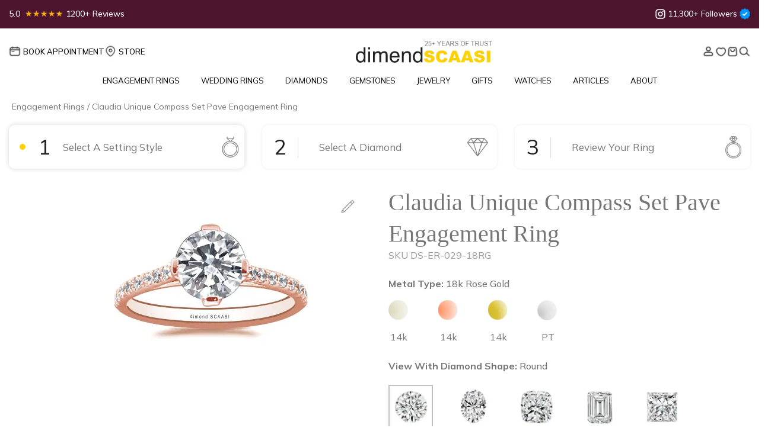

--- FILE ---
content_type: text/html; charset=UTF-8
request_url: https://www.dimendscaasi.com/engagement-rings/claudia-unique-compass-set-pave-engagement-ring/18k-rose-gold/
body_size: 55372
content:
<!DOCTYPE html>
<html lang="en">
  <head>
    <meta charset="utf-8" />
    <meta name="viewport" content="width=device-width, initial-scale=1 "/>
    <link rel="icon" href="https://www.dimendscaasi.com/wp-content/themes/dimendcaasi/images/favicon.ico" type="image/x-icon" />
    
    <link rel='preload' as='style' onload="this.onload=null;this.rel='stylesheet'" href='https://www.dimendscaasi.com/wp-content/themes/dimendcaasi/scss/bootstrap.min.css' type='text/css' media='all' />
    <link rel="stylesheet" href="https://www.dimendscaasi.com/wp-content/themes/dimendcaasi/scss/bootstrap.min.css" />
    <link rel="preload" href="https://fonts.googleapis.com/css2?family=Mulish:wght@400;500;600;700&display=swap" as="style" onload="this.onload=null;this.rel='stylesheet'">
    <noscript><link rel="stylesheet" href="https://fonts.googleapis.com/css2?family=Mulish:wght@400;500;600;700&display=swap"></noscript>
    
	  
	        <link rel='preload' as='style' onload="this.onload=null;this.rel='stylesheet'" href='https://www.dimendscaasi.com/wp-content/themes/dimendcaasi/css/slick-carousel.css' type='text/css' media='all' />
		<link rel="stylesheet" type="text/css" href="https://www.dimendscaasi.com/wp-content/themes/dimendcaasi/css/slick-carousel.css"/>
        <!-- <link rel='preload' as='style' onload="this.onload=null;this.rel='stylesheet'" href='https://www.dimendscaasi.com/wp-content/themes/dimendcaasi/css/slick-theme-carousel.css' type='text/css' media='all' />
		<link rel="stylesheet" type="text/css" href="https://www.dimendscaasi.com/wp-content/themes/dimendcaasi/css/slick-theme-carousel.css"/> -->
	    <link rel='preload' as='style' onload="this.onload=null;this.rel='stylesheet'" href='https://www.dimendscaasi.com/wp-content/themes/dimendcaasi/css/owl.carousel.min.css' type='text/css' media='all' />
    <link rel="stylesheet" href="https://www.dimendscaasi.com/wp-content/themes/dimendcaasi/css/owl.carousel.min.css" />
    <link rel='preload' as='style' onload="this.onload=null;this.rel='stylesheet'" href='https://www.dimendscaasi.com/wp-content/themes/dimendcaasi/css/style.min.css' type='text/css' media='all' />
    <link rel="stylesheet" href="https://www.dimendscaasi.com/wp-content/themes/dimendcaasi/css/style.min.css" />
    <link rel='preload' as='style' onload="this.onload=null;this.rel='stylesheet'" href='https://www.dimendscaasi.com/wp-content/themes/dimendcaasi/css/responsive.min.css' type='text/css' media='all' />
    <link rel="stylesheet" href="https://www.dimendscaasi.com/wp-content/themes/dimendcaasi/css/responsive.min.css" />
    
     
    
    	
            <link rel='preload' as='style' onload="this.onload=null;this.rel='stylesheet'" href='https://www.dimendscaasi.com/wp-content/themes/dimendcaasi/css/landing-page.min.css' type='text/css' media='all' />
        <link rel="stylesheet" href="https://www.dimendscaasi.com/wp-content/themes/dimendcaasi/css/landing-page.min.css" />
	  
    <title>Unique Pave Set Side Stone Engagement Ring | dimendSCAASI</title>

                <meta name="og:title" content="Unique Pave Set Side Stone Engagement Ring">
            <meta name="og:description" content="Claudia engagement ring shines with a unique compass set center held by flat end prongs & sparkles with a pretty pave set diamond shank.">
            <meta itemprop="name" content="Unique Pave Set Side Stone Engagement Ring">
            <meta itemprop="description" content="Claudia engagement ring shines with a unique compass set center held by flat end prongs & sparkles with a pretty pave set diamond shank.">
            <meta itemprop="url" content="https://www.dimendscaasi.com/engagement-rings/claudia-unique-compass-set-pave-engagement-ring/18k-rose-gold/">
            <meta itemprop="priceCurrency" content="USD">
                        <meta itemprop="sku" content="DS-ER-029">
            <style type="text/css"></style>		<!-- Optimized with WP Meteor v3.4.16 - https://wordpress.org/plugins/wp-meteor/ --><script data-wpmeteor-nooptimize="true" data-cfasync="false">var _wpmeteor={"exclude":true,"gdpr":true,"rdelay":0,"preload":true,"elementor-animations":true,"elementor-pp":true,"v":"3.4.16","rest_url":"https:\/\/www.dimendscaasi.com\/wp-json\/"};(()=>{try{new MutationObserver(function(){}),new Promise(function(){}),Object.assign({},{}),document.fonts.ready.then(function(){})}catch{s="wpmeteordisable=1",i=document.location.href,i.match(/[?&]wpmeteordisable/)||(o="",i.indexOf("?")==-1?i.indexOf("#")==-1?o=i+"?"+s:o=i.replace("#","?"+s+"#"):i.indexOf("#")==-1?o=i+"&"+s:o=i.replace("#","&"+s+"#"),document.location.href=o)}var s,i,o;})();

</script><script data-wpmeteor-nooptimize="true" data-cfasync="false">(()=>{var v="addEventListener",ue="removeEventListener",p="getAttribute",L="setAttribute",pe="removeAttribute",N="hasAttribute",St="querySelector",F=St+"All",U="appendChild",Q="removeChild",fe="createElement",T="tagName",Ae="getOwnPropertyDescriptor",y="prototype",W="__lookupGetter__",Ee="__lookupSetter__",m="DOMContentLoaded",f="load",B="pageshow",me="error";var d=window,c=document,Te=c.documentElement;var $=console.error;var Ke=!0,X=class{constructor(){this.known=[]}init(){let t,n,s=(r,a)=>{if(Ke&&r&&r.fn&&!r.__wpmeteor){let o=function(i){return i===r?this:(c[v](m,l=>{i.call(c,r,l,"jQueryMock")}),this)};this.known.push([r,r.fn.ready,r.fn.init?.prototype?.ready]),r.fn.ready=o,r.fn.init?.prototype?.ready&&(r.fn.init.prototype.ready=o),r.__wpmeteor=!0}return r};window.jQuery||window.$,Object.defineProperty(window,"jQuery",{get(){return t},set(r){t=s(r,"jQuery")},configurable:!0}),Object.defineProperty(window,"$",{get(){return n},set(r){n=s(r,"$")},configurable:!0})}unmock(){this.known.forEach(([t,n,s])=>{t.fn.ready=n,t.fn.init?.prototype?.ready&&s&&(t.fn.init.prototype.ready=s)}),Ke=!1}};var ge="fpo:first-interaction",he="fpo:replay-captured-events";var Je="fpo:element-loaded",Se="fpo:images-loaded",M="fpo:the-end";var Z="click",V=window,Qe=V.addEventListener.bind(V),Xe=V.removeEventListener.bind(V),Ge="removeAttribute",ve="getAttribute",Gt="setAttribute",Ne=["touchstart","touchmove","touchend","touchcancel","keydown","wheel"],Ze=["mouseover","mouseout",Z],Nt=["touchstart","touchend","touchcancel","mouseover","mouseout",Z],R="data-wpmeteor-";var Ue="dispatchEvent",je=e=>{let t=new MouseEvent(Z,{view:e.view,bubbles:!0,cancelable:!0});return Object.defineProperty(t,"target",{writable:!1,value:e.target}),t},Be=class{static capture(){let t=!1,[,n,s]=`${window.Promise}`.split(/[\s[(){]+/s);if(V["__"+s+n])return;let r=[],a=o=>{if(o.target&&Ue in o.target){if(!o.isTrusted)return;if(o.cancelable&&!Ne.includes(o.type))try{o.preventDefault()}catch{}o.stopImmediatePropagation(),o.type===Z?r.push(je(o)):Nt.includes(o.type)&&r.push(o),o.target[Gt](R+o.type,!0),t||(t=!0,V[Ue](new CustomEvent(ge)))}};V.addEventListener(he,()=>{Ze.forEach(l=>Xe(l,a,{passive:!1,capture:!0})),Ne.forEach(l=>Xe(l,a,{passive:!0,capture:!0}));let o;for(;o=r.shift();){var i=o.target;i[ve](R+"touchstart")&&i[ve](R+"touchend")&&!i[ve](R+Z)?(i[ve](R+"touchmove")||r.push(je(o)),i[Ge](R+"touchstart"),i[Ge](R+"touchend")):i[Ge](R+o.type),i[Ue](o)}}),Ze.forEach(o=>Qe(o,a,{passive:!1,capture:!0})),Ne.forEach(o=>Qe(o,a,{passive:!0,capture:!0}))}};var et=Be;var j=class{constructor(){this.l=[]}emit(t,n=null){this.l[t]&&this.l[t].forEach(s=>s(n))}on(t,n){this.l[t]||=[],this.l[t].push(n)}off(t,n){this.l[t]=(this.l[t]||[]).filter(s=>s!==n)}};var D=new j;var ye=c[fe]("span");ye[L]("id","elementor-device-mode");ye[L]("class","elementor-screen-only");var Ut=!1,tt=()=>(Ut||c.body[U](ye),getComputedStyle(ye,":after").content.replace(/"/g,""));var rt=e=>e[p]("class")||"",nt=(e,t)=>e[L]("class",t),st=()=>{d[v](f,function(){let e=tt(),t=Math.max(Te.clientWidth||0,d.innerWidth||0),n=Math.max(Te.clientHeight||0,d.innerHeight||0),s=["_animation_"+e,"animation_"+e,"_animation","_animation","animation"];Array.from(c[F](".elementor-invisible")).forEach(r=>{let a=r.getBoundingClientRect();if(a.top+d.scrollY<=n&&a.left+d.scrollX<t)try{let i=JSON.parse(r[p]("data-settings"));if(i.trigger_source)return;let l=i._animation_delay||i.animation_delay||0,u,E;for(var o=0;o<s.length;o++)if(i[s[o]]){E=s[o],u=i[E];break}if(u){let q=rt(r),J=u==="none"?q:q+" animated "+u,At=setTimeout(()=>{nt(r,J.replace(/\belementor-invisible\b/,"")),s.forEach(Tt=>delete i[Tt]),r[L]("data-settings",JSON.stringify(i))},l);D.on("fi",()=>{clearTimeout(At),nt(r,rt(r).replace(new RegExp("\b"+u+"\b"),""))})}}catch(i){console.error(i)}})})};var ot="data-in-mega_smartmenus",it=()=>{let e=c[fe]("div");e.innerHTML='<span class="sub-arrow --wp-meteor"><i class="fa" aria-hidden="true"></i></span>';let t=e.firstChild,n=s=>{let r=[];for(;s=s.previousElementSibling;)r.push(s);return r};c[v](m,function(){Array.from(c[F](".pp-advanced-menu ul")).forEach(s=>{if(s[p](ot))return;(s[p]("class")||"").match(/\bmega-menu\b/)&&s[F]("ul").forEach(o=>{o[L](ot,!0)});let r=n(s),a=r.filter(o=>o).filter(o=>o[T]==="A").pop();if(a||(a=r.map(o=>Array.from(o[F]("a"))).filter(o=>o).flat().pop()),a){let o=t.cloneNode(!0);a[U](o),new MutationObserver(l=>{l.forEach(({addedNodes:u})=>{u.forEach(E=>{if(E.nodeType===1&&E[T]==="SPAN")try{a[Q](o)}catch{}})})}).observe(a,{childList:!0})}})})};var w="readystatechange",A="message";var Y="SCRIPT",g="data-wpmeteor-",b=Object.defineProperty,Ve=Object.defineProperties,P="javascript/blocked",Pe=/^\s*(application|text)\/javascript|module\s*$/i,mt="requestAnimationFrame",gt="requestIdleCallback",ie="setTimeout",Ie="__dynamic",I=d.constructor.name+"::",ce=c.constructor.name+"::",ht=function(e,t){t=t||d;for(var n=0;n<this.length;n++)e.call(t,this[n],n,this)};"NodeList"in d&&!NodeList[y].forEach&&(NodeList[y].forEach=ht);"HTMLCollection"in d&&!HTMLCollection[y].forEach&&(HTMLCollection[y].forEach=ht);_wpmeteor["elementor-animations"]&&st(),_wpmeteor["elementor-pp"]&&it();var _e=[],Le=[],ee=[],se=!1,k=[],h={},He=!1,Bt=0,H=c.visibilityState==="visible"?d[mt]:d[ie],vt=d[gt]||H;c[v]("visibilitychange",()=>{H=c.visibilityState==="visible"?d[mt]:d[ie],vt=d[gt]||H});var C=d[ie],De,z=["src","type"],x=Object,te="definePropert";x[te+"y"]=(e,t,n)=>{if(e===d&&["jQuery","onload"].indexOf(t)>=0||(e===c||e===c.body)&&["readyState","write","writeln","on"+w].indexOf(t)>=0)return["on"+w,"on"+f].indexOf(t)&&n.set&&(h["on"+w]=h["on"+w]||[],h["on"+w].push(n.set)),e;if(e instanceof HTMLScriptElement&&z.indexOf(t)>=0){if(!e[t+"__def"]){let s=x[Ae](e,t);b(e,t,{set(r){return e[t+"__set"]?e[t+"__set"].call(e,r):s.set.call(e,r)},get(){return e[t+"__get"]?e[t+"__get"].call(e):s.get.call(e)}}),e[t+"__def"]=!0}return n.get&&(e[t+"__get"]=n.get),n.set&&(e[t+"__set"]=n.set),e}return b(e,t,n)};x[te+"ies"]=(e,t)=>{for(let n in t)x[te+"y"](e,n,t[n]);for(let n of x.getOwnPropertySymbols(t))x[te+"y"](e,n,t[n]);return e};var qe=EventTarget[y][v],yt=EventTarget[y][ue],ae=qe.bind(c),Ct=yt.bind(c),G=qe.bind(d),_t=yt.bind(d),Lt=Document[y].createElement,le=Lt.bind(c),de=c.__proto__[W]("readyState").bind(c),ct="loading";b(c,"readyState",{get(){return ct},set(e){return ct=e}});var at=e=>k.filter(([t,,n],s)=>{if(!(e.indexOf(t.type)<0)){n||(n=t.target);try{let r=n.constructor.name+"::"+t.type;for(let a=0;a<h[r].length;a++)if(h[r][a]){let o=r+"::"+s+"::"+a;if(!xe[o])return!0}}catch{}}}).length,oe,xe={},K=e=>{k.forEach(([t,n,s],r)=>{if(!(e.indexOf(t.type)<0)){s||(s=t.target);try{let a=s.constructor.name+"::"+t.type;if((h[a]||[]).length)for(let o=0;o<h[a].length;o++){let i=h[a][o];if(i){let l=a+"::"+r+"::"+o;if(!xe[l]){xe[l]=!0,c.readyState=n,oe=a;try{Bt++,!i[y]||i[y].constructor===i?i.bind(s)(t):i(t)}catch(u){$(u,i)}oe=null}}}}catch(a){$(a)}}})};ae(m,e=>{k.push([new e.constructor(m,e),de(),c])});ae(w,e=>{k.push([new e.constructor(w,e),de(),c])});G(m,e=>{k.push([new e.constructor(m,e),de(),d])});G(f,e=>{He=!0,k.push([new e.constructor(f,e),de(),d]),O||K([m,w,A,f,B])});G(B,e=>{k.push([new e.constructor(B,e),de(),d]),O||K([m,w,A,f,B])});var wt=e=>{k.push([e,c.readyState,d])},Ot=d[W]("onmessage"),Rt=d[Ee]("onmessage"),Pt=()=>{_t(A,wt),(h[I+"message"]||[]).forEach(e=>{G(A,e)}),b(d,"onmessage",{get:Ot,set:Rt})};G(A,wt);var Dt=new X;Dt.init();var Fe=()=>{!O&&!se&&(O=!0,c.readyState="loading",H($e),H(S)),He||G(f,()=>{Fe()})};G(ge,()=>{Fe()});D.on(Se,()=>{Fe()});_wpmeteor.rdelay>=0&&et.capture();var re=[-1],Ce=e=>{re=re.filter(t=>t!==e.target),re.length||C(D.emit.bind(D,M))};var O=!1,S=()=>{let e=_e.shift();if(e)e[p](g+"src")?e[N]("async")||e[Ie]?(e.isConnected&&(re.push(e),setTimeout(Ce,1e3,{target:e})),Oe(e,Ce),C(S)):Oe(e,C.bind(null,S)):(e.origtype==P&&Oe(e),C(S));else if(Le.length)_e.push(...Le),Le.length=0,C(S);else if(at([m,w,A]))K([m,w,A]),C(S);else if(He)if(at([f,B,A]))K([f,B,A]),C(S);else if(re.length>1)vt(S);else if(ee.length)_e.push(...ee),ee.length=0,C(S);else{if(d.RocketLazyLoadScripts)try{RocketLazyLoadScripts.run()}catch(t){$(t)}c.readyState="complete",Pt(),Dt.unmock(),O=!1,se=!0,d[ie](()=>Ce({target:-1}))}else O=!1},xt=e=>{let t=le(Y),n=e.attributes;for(var s=n.length-1;s>=0;s--)n[s].name.startsWith(g)||t[L](n[s].name,n[s].value);let r=e[p](g+"type");r?t.type=r:t.type="text/javascript",(e.textContent||"").match(/^\s*class RocketLazyLoadScripts/)?t.textContent=e.textContent.replace(/^\s*class\s*RocketLazyLoadScripts/,"window.RocketLazyLoadScripts=class").replace("RocketLazyLoadScripts.run();",""):t.textContent=e.textContent;for(let a of["onload","onerror","onreadystatechange"])e[a]&&(t[a]=e[a]);return t},Oe=(e,t)=>{let n=e[p](g+"src");if(n){let s=qe.bind(e);e.isConnected&&t&&(s(f,t),s(me,t)),e.origtype=e[p](g+"type")||"text/javascript",e.origsrc=n,(!e.isConnected||e[N]("nomodule")||e.type&&!Pe.test(e.type))&&t&&t(new Event(f,{target:e}))}else e.origtype===P?(e.origtype=e[p](g+"type")||"text/javascript",e[pe]("integrity"),e.textContent=e.textContent+`
`):t&&t(new Event(f,{target:e}))},We=(e,t)=>{let n=(h[e]||[]).indexOf(t);if(n>=0)return h[e][n]=void 0,!0},lt=(e,t,...n)=>{if("HTMLDocument::"+m==oe&&e===m&&!t.toString().match(/jQueryMock/)){D.on(M,c[v].bind(c,e,t,...n));return}if(t&&(e===m||e===w)){let s=ce+e;h[s]=h[s]||[],h[s].push(t),se&&K([e]);return}return ae(e,t,...n)},dt=(e,t,...n)=>{if(e===m){let s=ce+e;We(s,t)}return Ct(e,t,...n)};Ve(c,{[v]:{get(){return lt},set(){return lt}},[ue]:{get(){return dt},set(){return dt}}});var ne=c.createDocumentFragment(),$e=()=>{ne.hasChildNodes()&&(c.head[U](ne),ne=c.createDocumentFragment())},ut={},we=e=>{if(e)try{let t=new URL(e,c.location.href),n=t.origin;if(n&&!ut[n]&&c.location.host!==t.host){let s=le("link");s.rel="preconnect",s.href=n,ne[U](s),ut[n]=!0,O&&H($e)}}catch{}},be={},kt=(e,t,n,s)=>{let r=le("link");r.rel=t?"modulepre"+f:"pre"+f,r.as="script",n&&r[L]("crossorigin",n),s&&r[L]("integrity",s);try{e=new URL(e,c.location.href).href}catch{}r.href=e,ne[U](r),be[e]=!0,O&&H($e)},ke=function(...e){let t=le(...e);if(!e||e[0].toUpperCase()!==Y||!O)return t;let n=t[L].bind(t),s=t[p].bind(t),r=t[pe].bind(t),a=t[N].bind(t),o=t[W]("attributes").bind(t);return z.forEach(i=>{let l=t[W](i).bind(t),u=t[Ee](i).bind(t);x[te+"y"](t,i,{set(E){return i==="type"&&E&&!Pe.test(E)?n(i,E):((i==="src"&&E||i==="type"&&E&&t.origsrc)&&n("type",P),E?n(g+i,E):r(g+i))},get(){let E=t[p](g+i);if(i==="src")try{return new URL(E,c.location.href).href}catch{}return E}}),b(t,"orig"+i,{set(E){return u(E)},get(){return l()}})}),t[L]=function(i,l){if(z.includes(i))return i==="type"&&l&&!Pe.test(l)?n(i,l):((i==="src"&&l||i==="type"&&l&&t.origsrc)&&n("type",P),l?n(g+i,l):r(g+i));n(i,l)},t[p]=function(i){let l=z.indexOf(i)>=0?s(g+i):s(i);if(i==="src")try{return new URL(l,c.location.href).href}catch{}return l},t[N]=function(i){return z.indexOf(i)>=0?a(g+i):a(i)},b(t,"attributes",{get(){return[...o()].filter(l=>l.name!=="type").map(l=>({name:l.name.match(new RegExp(g))?l.name.replace(g,""):l.name,value:l.value}))}}),t[Ie]=!0,t};Object.defineProperty(Document[y],"createElement",{set(e){e!==ke&&(De=e)},get(){return De||ke}});var Re=new Set,ze=new MutationObserver(e=>{e.forEach(({removedNodes:t,addedNodes:n,target:s})=>{t.forEach(r=>{r.nodeType===1&&Y===r[T]&&"origtype"in r&&Re.delete(r)}),n.forEach(r=>{if(r.nodeType===1)if(Y===r[T]){if("origtype"in r){if(r.origtype!==P)return}else if(r[p]("type")!==P)return;"origtype"in r||z.forEach(o=>{let i=r[W](o).bind(r),l=r[Ee](o).bind(r);b(r,"orig"+o,{set(u){return l(u)},get(){return i()}})});let a=r[p](g+"src");if(Re.has(r)&&$("Inserted twice",r),r.parentNode){Re.add(r);let o=r[p](g+"type");(a||"").match(/\/gtm.js\?/)||r[N]("async")||r[Ie]?(ee.push(r),we(a)):r[N]("defer")||o==="module"?(Le.push(r),we(a)):(a&&!r[N]("nomodule")&&!be[a]&&kt(a,o==="module",r[N]("crossorigin")&&r[p]("crossorigin"),r[p]("integrity")),_e.push(r))}else r[v](f,o=>o.target.parentNode[Q](o.target)),r[v](me,o=>o.target.parentNode[Q](o.target)),s[U](r)}else r[T]==="LINK"&&r[p]("as")==="script"&&(be[r[p]("href")]=!0)})})}),bt={childList:!0,subtree:!0};ze.observe(c.documentElement,bt);var Mt=HTMLElement[y].attachShadow;HTMLElement[y].attachShadow=function(e){let t=Mt.call(this,e);return e.mode==="open"&&ze.observe(t,bt),t};(()=>{let e=x[Ae](HTMLIFrameElement[y],"src");b(HTMLIFrameElement[y],"src",{get(){return this.dataset.fpoSrc?this.dataset.fpoSrc:e.get.call(this)},set(t){delete this.dataset.fpoSrc,e.set.call(this,t)}})})();D.on(M,()=>{(!De||De===ke)&&(Document[y].createElement=Lt,ze.disconnect()),dispatchEvent(new CustomEvent(he)),dispatchEvent(new CustomEvent(M))});var Me=e=>{let t,n;!c.currentScript||!c.currentScript.parentNode?(t=c.body,n=t.lastChild):(n=c.currentScript,t=n.parentNode);try{let s=le("div");s.innerHTML=e,Array.from(s.childNodes).forEach(r=>{r.nodeName===Y?t.insertBefore(xt(r),n):t.insertBefore(r,n)})}catch(s){$(s)}},pt=e=>Me(e+`
`);Ve(c,{write:{get(){return Me},set(e){return Me=e}},writeln:{get(){return pt},set(e){return pt=e}}});var ft=(e,t,...n)=>{if(I+m==oe&&e===m&&!t.toString().match(/jQueryMock/)){D.on(M,d[v].bind(d,e,t,...n));return}if(I+f==oe&&e===f){D.on(M,d[v].bind(d,e,t,...n));return}if(t&&(e===f||e===B||e===m||e===A&&!se)){let s=e===m?ce+e:I+e;h[s]=h[s]||[],h[s].push(t),se&&K([e]);return}return G(e,t,...n)},Et=(e,t,...n)=>{if(e===f||e===m||e===B){let s=e===m?ce+e:I+e;We(s,t)}return _t(e,t,...n)};Ve(d,{[v]:{get(){return ft},set(){return ft}},[ue]:{get(){return Et},set(){return Et}}});var Ye=e=>{let t;return{get(){return t},set(n){return t&&We(e,n),h[e]=h[e]||[],h[e].push(n),t=n}}};G(Je,e=>{let{target:t,event:n}=e.detail,s=t===d?c.body:t,r=s[p](g+"on"+n.type);s[pe](g+"on"+n.type);try{let a=new Function("event",r);t===d?d[v](f,a.bind(t,n)):a.call(t,n)}catch(a){console.err(a)}});{let e=Ye(I+f);b(d,"onload",e),ae(m,()=>{b(c.body,"onload",e)})}b(c,"onreadystatechange",Ye(ce+w));b(d,"onmessage",Ye(I+A));(()=>{let e=d.innerHeight,t=d.innerWidth,n=r=>{let o={"4g":1250,"3g":2500,"2g":2500}[(navigator.connection||{}).effectiveType]||0,i=r.getBoundingClientRect(),l={top:-1*e-o,left:-1*t-o,bottom:e+o,right:t+o};return!(i.left>=l.right||i.right<=l.left||i.top>=l.bottom||i.bottom<=l.top)},s=(r=!0)=>{let a=1,o=-1,i={},l=()=>{o++,--a||d[ie](D.emit.bind(D,Se),_wpmeteor.rdelay)};Array.from(c.getElementsByTagName("*")).forEach(u=>{let E,q,J;if(u[T]==="IMG"){let _=u.currentSrc||u.src;_&&!i[_]&&!_.match(/^data:/i)&&((u.loading||"").toLowerCase()!=="lazy"||n(u))&&(E=_)}else if(u[T]===Y)we(u[p](g+"src"));else if(u[T]==="LINK"&&u[p]("as")==="script"&&["pre"+f,"modulepre"+f].indexOf(u[p]("rel"))>=0)be[u[p]("href")]=!0;else if((q=d.getComputedStyle(u))&&(J=(q.backgroundImage||"").match(/^url\s*\((.*?)\)/i))&&(J||[]).length){let _=J[0].slice(4,-1).replace(/"/g,"");!i[_]&&!_.match(/^data:/i)&&(E=_)}if(E){i[E]=!0;let _=new Image;r&&(a++,_[v](f,l),_[v](me,l)),_.src=E}}),c.fonts.ready.then(()=>{l()})};_wpmeteor.rdelay===0?ae(m,s):G(f,s)})();})();
//1.0.42

</script><script data-cfasync="false" type="javascript/blocked" data-wpmeteor-type="text/javascript" >var heateorSlDefaultLang = 'en_US', heateorSlCloseIconPath = 'https://www.dimendscaasi.com/wp-content/plugins/heateor-social-login/public/images/close.png';
		 var heateorSlSiteUrl = 'https://www.dimendscaasi.com', heateorSlVerified = 0, heateorSlEmailPopup = 0;
		</script>
					<script data-cfasync="false" type="javascript/blocked" data-wpmeteor-type="text/javascript" > var heateorSlLoadingImgPath = 'https://www.dimendscaasi.com/wp-content/plugins/heateor-social-login/public/../images/ajax_loader.gif'; var heateorSlAjaxUrl = 'https://www.dimendscaasi.com/wp-admin/admin-ajax.php'; var heateorSlRedirectionUrl = 'https://www.dimendscaasi.com/engagement-rings/claudia-unique-compass-set-pave-engagement-ring/18k-rose-gold/'; var heateorSlRegRedirectionUrl = 'https://www.dimendscaasi.com/engagement-rings/claudia-unique-compass-set-pave-engagement-ring/18k-rose-gold/'; </script>
						<script data-cfasync="false" type="javascript/blocked" data-wpmeteor-type="text/javascript" > var heateorSlFBKey = '', heateorSlSameTabLogin = '1', heateorSlVerified = 0; var heateorSlAjaxUrl = 'https://www.dimendscaasi.com/wp-admin/admin-ajax.php'; var heateorSlPopupTitle = ''; var heateorSlEmailPopup = 0; var heateorSlEmailAjaxUrl = 'https://www.dimendscaasi.com/wp-admin/admin-ajax.php'; var heateorSlEmailPopupTitle = ''; var heateorSlEmailPopupErrorMsg = ''; var heateorSlEmailPopupUniqueId = ''; var heateorSlEmailPopupVerifyMessage = ''; var heateorSlSteamAuthUrl = ""; var heateorSlCurrentPageUrl = 'https%3A%2F%2Fwww.dimendscaasi.com%2Fengagement-rings%2Fclaudia-unique-compass-set-pave-engagement-ring%2F18k-rose-gold%2F';  var heateorMSEnabled = 0; var heateorSlTwitterAuthUrl = heateorSlSiteUrl + "?HeateorSlAuth=X&heateor_sl_redirect_to=" + heateorSlCurrentPageUrl; var heateorSlFacebookAuthUrl = heateorSlSiteUrl + "?HeateorSlAuth=Facebook&heateor_sl_redirect_to=" + heateorSlCurrentPageUrl; var heateorSlGoogleAuthUrl = heateorSlSiteUrl + "?HeateorSlAuth=Google&heateor_sl_redirect_to=" + heateorSlCurrentPageUrl; var heateorSlYoutubeAuthUrl = heateorSlSiteUrl + "?HeateorSlAuth=Youtube&heateor_sl_redirect_to=" + heateorSlCurrentPageUrl; var heateorSlLineAuthUrl = heateorSlSiteUrl + "?HeateorSlAuth=Line&heateor_sl_redirect_to=" + heateorSlCurrentPageUrl; var heateorSlLiveAuthUrl = heateorSlSiteUrl + "?HeateorSlAuth=Live&heateor_sl_redirect_to=" + heateorSlCurrentPageUrl; var heateorSlVkontakteAuthUrl = heateorSlSiteUrl + "?HeateorSlAuth=Vkontakte&heateor_sl_redirect_to=" + heateorSlCurrentPageUrl; var heateorSlLinkedinAuthUrl = heateorSlSiteUrl + "?HeateorSlAuth=Linkedin&heateor_sl_redirect_to=" + heateorSlCurrentPageUrl; var heateorSlSpotifyAuthUrl = heateorSlSiteUrl + "?HeateorSlAuth=Spotify&heateor_sl_redirect_to=" + heateorSlCurrentPageUrl; var heateorSlKakaoAuthUrl = heateorSlSiteUrl + "?HeateorSlAuth=Kakao&heateor_sl_redirect_to=" + heateorSlCurrentPageUrl; var heateorSlGithubAuthUrl = heateorSlSiteUrl + "?HeateorSlAuth=Github&heateor_sl_redirect_to=" + heateorSlCurrentPageUrl; var heateorSlWordpressAuthUrl = heateorSlSiteUrl + "?HeateorSlAuth=Wordpress&heateor_sl_redirect_to=" + heateorSlCurrentPageUrl; var heateorSlYahooAuthUrl = heateorSlSiteUrl + "?HeateorSlAuth=Yahoo&heateor_sl_redirect_to=" + heateorSlCurrentPageUrl; var heateorSlInstagramAuthUrl = heateorSlSiteUrl + "?HeateorSlAuth=Instagram&heateor_sl_redirect_to=" + heateorSlCurrentPageUrl; var heateorSlDribbbleAuthUrl = heateorSlSiteUrl + "?HeateorSlAuth=Dribbble&heateor_sl_redirect_to=" + heateorSlCurrentPageUrl; var heateorSlTwitchAuthUrl = heateorSlSiteUrl + "?HeateorSlAuth=Twitch&heateor_sl_redirect_to=" + heateorSlCurrentPageUrl; var heateorSlRedditAuthUrl = heateorSlSiteUrl + "?HeateorSlAuth=Reddit&heateor_sl_redirect_to=" + heateorSlCurrentPageUrl; var heateorSlDisqusAuthUrl = heateorSlSiteUrl + "?HeateorSlAuth=Disqus&heateor_sl_redirect_to=" + heateorSlCurrentPageUrl; var heateorSlFoursquareAuthUrl = heateorSlSiteUrl + "?HeateorSlAuth=Foursquare&heateor_sl_redirect_to=" + heateorSlCurrentPageUrl; var heateorSlDropboxAuthUrl = heateorSlSiteUrl + "?HeateorSlAuth=Dropbox&heateor_sl_redirect_to=" + heateorSlCurrentPageUrl; var heateorSlAmazonAuthUrl = heateorSlSiteUrl + "?HeateorSlAuth=Amazon&heateor_sl_redirect_to=" + heateorSlCurrentPageUrl; var heateorSlStackoverflowAuthUrl = heateorSlSiteUrl + "?HeateorSlAuth=Stackoverflow&heateor_sl_redirect_to=" + heateorSlCurrentPageUrl; var heateorSlDiscordAuthUrl = heateorSlSiteUrl + "?HeateorSlAuth=Discord&heateor_sl_redirect_to=" + heateorSlCurrentPageUrl; var heateorSlMailruAuthUrl = heateorSlSiteUrl + "?HeateorSlAuth=Mailru&heateor_sl_redirect_to=" + heateorSlCurrentPageUrl; var heateorSlYandexAuthUrl = heateorSlSiteUrl + "?HeateorSlAuth=Yandex&heateor_sl_redirect_to=" + heateorSlCurrentPageUrl ;var heateorSlOdnoklassnikiAuthUrl = heateorSlSiteUrl + "?HeateorSlAuth=Odnoklassniki&heateor_sl_redirect_to=" + heateorSlCurrentPageUrl;</script>
					<script data-cfasync="false" type="javascript/blocked" data-wpmeteor-type="text/javascript" >function heateorSlLoadEvent(e ) {var t=window.onload;if ( typeof window.onload!="function" ) {window.onload=e} else {window.onload=function() {t();e()}}}</script>
		
		<!-- All in One SEO Pro 4.9.3 - aioseo.com -->
	<meta name="description" content="Claudia engagement ring shines with a unique compass set center held by flat end prongs &amp; sparkles with a pretty pave set diamond shank." />
	<meta name="robots" content="max-image-preview:large" />
	<meta name="google-site-verification" content="google-site-verification=-zwP-VXWhWRGSy6adzs8DtsG_GrGGn3s6NtBH1I2EAA" />
	<meta name="msvalidate.01" content="bf8be2f1e51177a5c2657d33dd9db30f" />
	<meta name="p:domain_verify" content="ce203ee582c06383122e45673bd57606" />
	<link rel="canonical" href="https://www.dimendscaasi.com/engagement-rings/claudia-unique-compass-set-pave-engagement-ring/18k-rose-gold/" />
	<meta name="generator" content="All in One SEO Pro (AIOSEO) 4.9.3" />
		<meta property="og:locale" content="en_US" />
		<meta property="og:site_name" content="dimend SCAASI" />
		<meta property="og:type" content="product" />
		<meta property="og:title" content="Unique Pave Set Side Stone Engagement Ring" />
		<meta property="og:description" content="Claudia engagement ring shines with a unique compass set center held by flat end prongs &amp; sparkles with a pretty pave set diamond shank." />
		<meta property="og:url" content="https://www.dimendscaasi.com/engagement-rings/claudia-unique-compass-set-pave-engagement-ring/18k-rose-gold/" />
		<meta property="og:image" content="https://www.www.dimendscaasi.com/wp-content/uploads/2022/10/ds-presentation-box-300x300-1.jpg" />
		<meta property="og:image:secure_url" content="https://www.www.dimendscaasi.com/wp-content/uploads/2022/10/ds-presentation-box-300x300-1.jpg" />
		<meta name="twitter:card" content="summary_large_image" />
		<meta name="twitter:site" content="@dimendscaasi" />
		<meta name="twitter:title" content="Unique Pave Set Side Stone Engagement Ring" />
		<meta name="twitter:description" content="Claudia engagement ring shines with a unique compass set center held by flat end prongs &amp; sparkles with a pretty pave set diamond shank." />
		<meta name="twitter:image" content="https://www.dimendscaasi.com/wp-content/uploads/2023/08/ds-er-029-whitegold_platinum_round_default.jpg" />
		<!-- All in One SEO Pro -->

<link rel='dns-prefetch' href='//static.klaviyo.com' />
<link rel='dns-prefetch' href='//www.googletagmanager.com' />
<link rel='dns-prefetch' href='//cdn.jsdelivr.net' />
<link rel="alternate" title="oEmbed (JSON)" type="application/json+oembed" href="https://www.dimendscaasi.com/wp-json/oembed/1.0/embed?url=https%3A%2F%2Fwww.dimendscaasi.com%2Fpave-rings-engagement-rings%2Fclaudia-unique-compass-set-pave-engagement-ring%2F" />
<link rel="alternate" title="oEmbed (XML)" type="text/xml+oembed" href="https://www.dimendscaasi.com/wp-json/oembed/1.0/embed?url=https%3A%2F%2Fwww.dimendscaasi.com%2Fpave-rings-engagement-rings%2Fclaudia-unique-compass-set-pave-engagement-ring%2F&#038;format=xml" />
<style id='wp-img-auto-sizes-contain-inline-css'>
img:is([sizes=auto i],[sizes^="auto," i]){contain-intrinsic-size:3000px 1500px}
/*# sourceURL=wp-img-auto-sizes-contain-inline-css */
</style>
<style id='wp-block-library-inline-css'>
:root{--wp-block-synced-color:#7a00df;--wp-block-synced-color--rgb:122,0,223;--wp-bound-block-color:var(--wp-block-synced-color);--wp-editor-canvas-background:#ddd;--wp-admin-theme-color:#007cba;--wp-admin-theme-color--rgb:0,124,186;--wp-admin-theme-color-darker-10:#006ba1;--wp-admin-theme-color-darker-10--rgb:0,107,160.5;--wp-admin-theme-color-darker-20:#005a87;--wp-admin-theme-color-darker-20--rgb:0,90,135;--wp-admin-border-width-focus:2px}@media (min-resolution:192dpi){:root{--wp-admin-border-width-focus:1.5px}}.wp-element-button{cursor:pointer}:root .has-very-light-gray-background-color{background-color:#eee}:root .has-very-dark-gray-background-color{background-color:#313131}:root .has-very-light-gray-color{color:#eee}:root .has-very-dark-gray-color{color:#313131}:root .has-vivid-green-cyan-to-vivid-cyan-blue-gradient-background{background:linear-gradient(135deg,#00d084,#0693e3)}:root .has-purple-crush-gradient-background{background:linear-gradient(135deg,#34e2e4,#4721fb 50%,#ab1dfe)}:root .has-hazy-dawn-gradient-background{background:linear-gradient(135deg,#faaca8,#dad0ec)}:root .has-subdued-olive-gradient-background{background:linear-gradient(135deg,#fafae1,#67a671)}:root .has-atomic-cream-gradient-background{background:linear-gradient(135deg,#fdd79a,#004a59)}:root .has-nightshade-gradient-background{background:linear-gradient(135deg,#330968,#31cdcf)}:root .has-midnight-gradient-background{background:linear-gradient(135deg,#020381,#2874fc)}:root{--wp--preset--font-size--normal:16px;--wp--preset--font-size--huge:42px}.has-regular-font-size{font-size:1em}.has-larger-font-size{font-size:2.625em}.has-normal-font-size{font-size:var(--wp--preset--font-size--normal)}.has-huge-font-size{font-size:var(--wp--preset--font-size--huge)}.has-text-align-center{text-align:center}.has-text-align-left{text-align:left}.has-text-align-right{text-align:right}.has-fit-text{white-space:nowrap!important}#end-resizable-editor-section{display:none}.aligncenter{clear:both}.items-justified-left{justify-content:flex-start}.items-justified-center{justify-content:center}.items-justified-right{justify-content:flex-end}.items-justified-space-between{justify-content:space-between}.screen-reader-text{border:0;clip-path:inset(50%);height:1px;margin:-1px;overflow:hidden;padding:0;position:absolute;width:1px;word-wrap:normal!important}.screen-reader-text:focus{background-color:#ddd;clip-path:none;color:#444;display:block;font-size:1em;height:auto;left:5px;line-height:normal;padding:15px 23px 14px;text-decoration:none;top:5px;width:auto;z-index:100000}html :where(.has-border-color){border-style:solid}html :where([style*=border-top-color]){border-top-style:solid}html :where([style*=border-right-color]){border-right-style:solid}html :where([style*=border-bottom-color]){border-bottom-style:solid}html :where([style*=border-left-color]){border-left-style:solid}html :where([style*=border-width]){border-style:solid}html :where([style*=border-top-width]){border-top-style:solid}html :where([style*=border-right-width]){border-right-style:solid}html :where([style*=border-bottom-width]){border-bottom-style:solid}html :where([style*=border-left-width]){border-left-style:solid}html :where(img[class*=wp-image-]){height:auto;max-width:100%}:where(figure){margin:0 0 1em}html :where(.is-position-sticky){--wp-admin--admin-bar--position-offset:var(--wp-admin--admin-bar--height,0px)}@media screen and (max-width:600px){html :where(.is-position-sticky){--wp-admin--admin-bar--position-offset:0px}}

/*# sourceURL=wp-block-library-inline-css */
</style><link rel='preload' as='style' onload="this.onload=null;this.rel='stylesheet'" 
id='wc-blocks-style' href='https://www.dimendscaasi.com/wp-content/plugins/woocommerce/assets/client/blocks/wc-blocks.css' type='text/css' media='all' /><style id='global-styles-inline-css'>
:root{--wp--preset--aspect-ratio--square: 1;--wp--preset--aspect-ratio--4-3: 4/3;--wp--preset--aspect-ratio--3-4: 3/4;--wp--preset--aspect-ratio--3-2: 3/2;--wp--preset--aspect-ratio--2-3: 2/3;--wp--preset--aspect-ratio--16-9: 16/9;--wp--preset--aspect-ratio--9-16: 9/16;--wp--preset--color--black: #000000;--wp--preset--color--cyan-bluish-gray: #abb8c3;--wp--preset--color--white: #ffffff;--wp--preset--color--pale-pink: #f78da7;--wp--preset--color--vivid-red: #cf2e2e;--wp--preset--color--luminous-vivid-orange: #ff6900;--wp--preset--color--luminous-vivid-amber: #fcb900;--wp--preset--color--light-green-cyan: #7bdcb5;--wp--preset--color--vivid-green-cyan: #00d084;--wp--preset--color--pale-cyan-blue: #8ed1fc;--wp--preset--color--vivid-cyan-blue: #0693e3;--wp--preset--color--vivid-purple: #9b51e0;--wp--preset--gradient--vivid-cyan-blue-to-vivid-purple: linear-gradient(135deg,rgb(6,147,227) 0%,rgb(155,81,224) 100%);--wp--preset--gradient--light-green-cyan-to-vivid-green-cyan: linear-gradient(135deg,rgb(122,220,180) 0%,rgb(0,208,130) 100%);--wp--preset--gradient--luminous-vivid-amber-to-luminous-vivid-orange: linear-gradient(135deg,rgb(252,185,0) 0%,rgb(255,105,0) 100%);--wp--preset--gradient--luminous-vivid-orange-to-vivid-red: linear-gradient(135deg,rgb(255,105,0) 0%,rgb(207,46,46) 100%);--wp--preset--gradient--very-light-gray-to-cyan-bluish-gray: linear-gradient(135deg,rgb(238,238,238) 0%,rgb(169,184,195) 100%);--wp--preset--gradient--cool-to-warm-spectrum: linear-gradient(135deg,rgb(74,234,220) 0%,rgb(151,120,209) 20%,rgb(207,42,186) 40%,rgb(238,44,130) 60%,rgb(251,105,98) 80%,rgb(254,248,76) 100%);--wp--preset--gradient--blush-light-purple: linear-gradient(135deg,rgb(255,206,236) 0%,rgb(152,150,240) 100%);--wp--preset--gradient--blush-bordeaux: linear-gradient(135deg,rgb(254,205,165) 0%,rgb(254,45,45) 50%,rgb(107,0,62) 100%);--wp--preset--gradient--luminous-dusk: linear-gradient(135deg,rgb(255,203,112) 0%,rgb(199,81,192) 50%,rgb(65,88,208) 100%);--wp--preset--gradient--pale-ocean: linear-gradient(135deg,rgb(255,245,203) 0%,rgb(182,227,212) 50%,rgb(51,167,181) 100%);--wp--preset--gradient--electric-grass: linear-gradient(135deg,rgb(202,248,128) 0%,rgb(113,206,126) 100%);--wp--preset--gradient--midnight: linear-gradient(135deg,rgb(2,3,129) 0%,rgb(40,116,252) 100%);--wp--preset--font-size--small: 13px;--wp--preset--font-size--medium: 20px;--wp--preset--font-size--large: 36px;--wp--preset--font-size--x-large: 42px;--wp--preset--spacing--20: 0.44rem;--wp--preset--spacing--30: 0.67rem;--wp--preset--spacing--40: 1rem;--wp--preset--spacing--50: 1.5rem;--wp--preset--spacing--60: 2.25rem;--wp--preset--spacing--70: 3.38rem;--wp--preset--spacing--80: 5.06rem;--wp--preset--shadow--natural: 6px 6px 9px rgba(0, 0, 0, 0.2);--wp--preset--shadow--deep: 12px 12px 50px rgba(0, 0, 0, 0.4);--wp--preset--shadow--sharp: 6px 6px 0px rgba(0, 0, 0, 0.2);--wp--preset--shadow--outlined: 6px 6px 0px -3px rgb(255, 255, 255), 6px 6px rgb(0, 0, 0);--wp--preset--shadow--crisp: 6px 6px 0px rgb(0, 0, 0);}:where(.is-layout-flex){gap: 0.5em;}:where(.is-layout-grid){gap: 0.5em;}body .is-layout-flex{display: flex;}.is-layout-flex{flex-wrap: wrap;align-items: center;}.is-layout-flex > :is(*, div){margin: 0;}body .is-layout-grid{display: grid;}.is-layout-grid > :is(*, div){margin: 0;}:where(.wp-block-columns.is-layout-flex){gap: 2em;}:where(.wp-block-columns.is-layout-grid){gap: 2em;}:where(.wp-block-post-template.is-layout-flex){gap: 1.25em;}:where(.wp-block-post-template.is-layout-grid){gap: 1.25em;}.has-black-color{color: var(--wp--preset--color--black) !important;}.has-cyan-bluish-gray-color{color: var(--wp--preset--color--cyan-bluish-gray) !important;}.has-white-color{color: var(--wp--preset--color--white) !important;}.has-pale-pink-color{color: var(--wp--preset--color--pale-pink) !important;}.has-vivid-red-color{color: var(--wp--preset--color--vivid-red) !important;}.has-luminous-vivid-orange-color{color: var(--wp--preset--color--luminous-vivid-orange) !important;}.has-luminous-vivid-amber-color{color: var(--wp--preset--color--luminous-vivid-amber) !important;}.has-light-green-cyan-color{color: var(--wp--preset--color--light-green-cyan) !important;}.has-vivid-green-cyan-color{color: var(--wp--preset--color--vivid-green-cyan) !important;}.has-pale-cyan-blue-color{color: var(--wp--preset--color--pale-cyan-blue) !important;}.has-vivid-cyan-blue-color{color: var(--wp--preset--color--vivid-cyan-blue) !important;}.has-vivid-purple-color{color: var(--wp--preset--color--vivid-purple) !important;}.has-black-background-color{background-color: var(--wp--preset--color--black) !important;}.has-cyan-bluish-gray-background-color{background-color: var(--wp--preset--color--cyan-bluish-gray) !important;}.has-white-background-color{background-color: var(--wp--preset--color--white) !important;}.has-pale-pink-background-color{background-color: var(--wp--preset--color--pale-pink) !important;}.has-vivid-red-background-color{background-color: var(--wp--preset--color--vivid-red) !important;}.has-luminous-vivid-orange-background-color{background-color: var(--wp--preset--color--luminous-vivid-orange) !important;}.has-luminous-vivid-amber-background-color{background-color: var(--wp--preset--color--luminous-vivid-amber) !important;}.has-light-green-cyan-background-color{background-color: var(--wp--preset--color--light-green-cyan) !important;}.has-vivid-green-cyan-background-color{background-color: var(--wp--preset--color--vivid-green-cyan) !important;}.has-pale-cyan-blue-background-color{background-color: var(--wp--preset--color--pale-cyan-blue) !important;}.has-vivid-cyan-blue-background-color{background-color: var(--wp--preset--color--vivid-cyan-blue) !important;}.has-vivid-purple-background-color{background-color: var(--wp--preset--color--vivid-purple) !important;}.has-black-border-color{border-color: var(--wp--preset--color--black) !important;}.has-cyan-bluish-gray-border-color{border-color: var(--wp--preset--color--cyan-bluish-gray) !important;}.has-white-border-color{border-color: var(--wp--preset--color--white) !important;}.has-pale-pink-border-color{border-color: var(--wp--preset--color--pale-pink) !important;}.has-vivid-red-border-color{border-color: var(--wp--preset--color--vivid-red) !important;}.has-luminous-vivid-orange-border-color{border-color: var(--wp--preset--color--luminous-vivid-orange) !important;}.has-luminous-vivid-amber-border-color{border-color: var(--wp--preset--color--luminous-vivid-amber) !important;}.has-light-green-cyan-border-color{border-color: var(--wp--preset--color--light-green-cyan) !important;}.has-vivid-green-cyan-border-color{border-color: var(--wp--preset--color--vivid-green-cyan) !important;}.has-pale-cyan-blue-border-color{border-color: var(--wp--preset--color--pale-cyan-blue) !important;}.has-vivid-cyan-blue-border-color{border-color: var(--wp--preset--color--vivid-cyan-blue) !important;}.has-vivid-purple-border-color{border-color: var(--wp--preset--color--vivid-purple) !important;}.has-vivid-cyan-blue-to-vivid-purple-gradient-background{background: var(--wp--preset--gradient--vivid-cyan-blue-to-vivid-purple) !important;}.has-light-green-cyan-to-vivid-green-cyan-gradient-background{background: var(--wp--preset--gradient--light-green-cyan-to-vivid-green-cyan) !important;}.has-luminous-vivid-amber-to-luminous-vivid-orange-gradient-background{background: var(--wp--preset--gradient--luminous-vivid-amber-to-luminous-vivid-orange) !important;}.has-luminous-vivid-orange-to-vivid-red-gradient-background{background: var(--wp--preset--gradient--luminous-vivid-orange-to-vivid-red) !important;}.has-very-light-gray-to-cyan-bluish-gray-gradient-background{background: var(--wp--preset--gradient--very-light-gray-to-cyan-bluish-gray) !important;}.has-cool-to-warm-spectrum-gradient-background{background: var(--wp--preset--gradient--cool-to-warm-spectrum) !important;}.has-blush-light-purple-gradient-background{background: var(--wp--preset--gradient--blush-light-purple) !important;}.has-blush-bordeaux-gradient-background{background: var(--wp--preset--gradient--blush-bordeaux) !important;}.has-luminous-dusk-gradient-background{background: var(--wp--preset--gradient--luminous-dusk) !important;}.has-pale-ocean-gradient-background{background: var(--wp--preset--gradient--pale-ocean) !important;}.has-electric-grass-gradient-background{background: var(--wp--preset--gradient--electric-grass) !important;}.has-midnight-gradient-background{background: var(--wp--preset--gradient--midnight) !important;}.has-small-font-size{font-size: var(--wp--preset--font-size--small) !important;}.has-medium-font-size{font-size: var(--wp--preset--font-size--medium) !important;}.has-large-font-size{font-size: var(--wp--preset--font-size--large) !important;}.has-x-large-font-size{font-size: var(--wp--preset--font-size--x-large) !important;}
/*# sourceURL=global-styles-inline-css */
</style>

<style id='classic-theme-styles-inline-css'>
/*! This file is auto-generated */
.wp-block-button__link{color:#fff;background-color:#32373c;border-radius:9999px;box-shadow:none;text-decoration:none;padding:calc(.667em + 2px) calc(1.333em + 2px);font-size:1.125em}.wp-block-file__button{background:#32373c;color:#fff;text-decoration:none}
/*# sourceURL=/wp-includes/css/classic-themes.min.css */
</style>
<link rel='preload' as='style' onload="this.onload=null;this.rel='stylesheet'" 
id='contact-form-7' href='https://www.dimendscaasi.com/wp-content/plugins/contact-form-7/includes/css/styles.css' type='text/css' media='all' /><style id='woocommerce-inline-inline-css'>
.woocommerce form .form-row .required { visibility: visible; }
/*# sourceURL=woocommerce-inline-inline-css */
</style>
<link rel='preload' as='style' onload="this.onload=null;this.rel='stylesheet'" 
id='heateor_sl_frontend_css' href='https://www.dimendscaasi.com/wp-content/plugins/heateor-social-login/public/css/heateor-social-login-public.css' type='text/css' media='all' /><link rel='preload' as='style' onload="this.onload=null;this.rel='stylesheet'" 
id='dashicons' href='https://www.dimendscaasi.com/wp-includes/css/dashicons.min.css' type='text/css' media='all' /><link rel='preload' as='style' onload="this.onload=null;this.rel='stylesheet'" 
id='thickbox' href='https://www.dimendscaasi.com/wp-includes/js/thickbox/thickbox.css' type='text/css' media='all' /><link rel='preload' as='style' onload="this.onload=null;this.rel='stylesheet'" 
id='wishlist-style' href='https://www.dimendscaasi.com/wp-content/plugins/keyideas-wishlist/css/style.css' type='text/css' media='all' /><link rel='preload' as='style' onload="this.onload=null;this.rel='stylesheet'" 
id='tablepress-default' href='https://www.dimendscaasi.com/wp-content/plugins/tablepress/css/build/default.css' type='text/css' media='all' /><script data-cfasync="false" type="javascript/blocked" data-wpmeteor-type="text/javascript"  id="woocommerce-google-analytics-integration-gtag-js-after">
/* Google Analytics for WooCommerce (gtag.js) */
					window.dataLayer = window.dataLayer || [];
					function gtag(){dataLayer.push(arguments);}
					// Set up default consent state.
					for ( const mode of [{"analytics_storage":"denied","ad_storage":"denied","ad_user_data":"denied","ad_personalization":"denied","region":["AT","BE","BG","HR","CY","CZ","DK","EE","FI","FR","DE","GR","HU","IS","IE","IT","LV","LI","LT","LU","MT","NL","NO","PL","PT","RO","SK","SI","ES","SE","GB","CH"]}] || [] ) {
						gtag( "consent", "default", { "wait_for_update": 500, ...mode } );
					}
					gtag("js", new Date());
					gtag("set", "developer_id.dOGY3NW", true);
					gtag("config", "G-K9YCCTX7FM", {"track_404":true,"allow_google_signals":true,"logged_in":false,"linker":{"domains":[],"allow_incoming":false},"custom_map":{"dimension1":"logged_in"}});
//# sourceURL=woocommerce-google-analytics-integration-gtag-js-after
</script>
<script data-cfasync="false" type="javascript/blocked" data-wpmeteor-type="text/javascript"  data-wpmeteor-src="https://www.dimendscaasi.com/wp-includes/js/jquery/jquery.min.js" id="jquery-core-js"></script>
<script data-cfasync="false" type="javascript/blocked" data-wpmeteor-type="text/javascript"  data-wpmeteor-src="https://www.dimendscaasi.com/wp-includes/js/jquery/jquery-migrate.min.js" id="jquery-migrate-js"></script>
<script data-cfasync="false" type="javascript/blocked" data-wpmeteor-type="text/javascript"  id="affirm_as_low_as-js-extra">
var affirmOptions = {"minimum":"5000","maximum":"3000000"};
//# sourceURL=affirm_as_low_as-js-extra
</script>
<script data-cfasync="false" type="javascript/blocked" data-wpmeteor-type="text/javascript"  data-wpmeteor-src="https://www.dimendscaasi.com/wp-content/plugins/woocommerce-gateway-affirm/assets/js/affirm-as-low-as.js" id="affirm_as_low_as-js"></script>
<script data-cfasync="false" type="javascript/blocked" data-wpmeteor-type="text/javascript"  id="wc-single-product-js-extra">
var wc_single_product_params = {"i18n_required_rating_text":"Please select a rating","i18n_rating_options":["1 of 5 stars","2 of 5 stars","3 of 5 stars","4 of 5 stars","5 of 5 stars"],"i18n_product_gallery_trigger_text":"View full-screen image gallery","review_rating_required":"yes","flexslider":{"rtl":false,"animation":"slide","smoothHeight":true,"directionNav":false,"controlNav":"thumbnails","slideshow":false,"animationSpeed":500,"animationLoop":false,"allowOneSlide":false},"zoom_enabled":"","zoom_options":[],"photoswipe_enabled":"","photoswipe_options":{"shareEl":false,"closeOnScroll":false,"history":false,"hideAnimationDuration":0,"showAnimationDuration":0},"flexslider_enabled":""};
//# sourceURL=wc-single-product-js-extra
</script>
<script data-cfasync="false" type="javascript/blocked" data-wpmeteor-type="text/javascript"  data-wpmeteor-src="https://www.dimendscaasi.com/wp-content/plugins/woocommerce/assets/js/frontend/single-product.min.js" id="wc-single-product-js" defer data-wp-strategy="defer"></script>
<script data-cfasync="false" type="javascript/blocked" data-wpmeteor-type="text/javascript"  data-wpmeteor-src="https://www.dimendscaasi.com/wp-content/plugins/woocommerce/assets/js/jquery-blockui/jquery.blockUI.min.js" id="wc-jquery-blockui-js" defer data-wp-strategy="defer"></script>
<script data-cfasync="false" type="javascript/blocked" data-wpmeteor-type="text/javascript"  data-wpmeteor-src="https://www.dimendscaasi.com/wp-content/plugins/woocommerce/assets/js/js-cookie/js.cookie.min.js" id="wc-js-cookie-js" defer data-wp-strategy="defer"></script>
<script data-cfasync="false" type="javascript/blocked" data-wpmeteor-type="text/javascript"  id="woocommerce-js-extra">
var woocommerce_params = {"ajax_url":"/wp-admin/admin-ajax.php","wc_ajax_url":"/?wc-ajax=%%endpoint%%","i18n_password_show":"Show password","i18n_password_hide":"Hide password"};
//# sourceURL=woocommerce-js-extra
</script>
<script data-cfasync="false" type="javascript/blocked" data-wpmeteor-type="text/javascript"  data-wpmeteor-src="https://www.dimendscaasi.com/wp-content/plugins/woocommerce/assets/js/frontend/woocommerce.min.js" id="woocommerce-js" defer data-wp-strategy="defer"></script>
<script data-cfasync="false" type="javascript/blocked" data-wpmeteor-type="text/javascript"  id="wc-settings-dep-in-header-js-after">
console.warn( "Scripts that have a dependency on [wc-settings, wc-blocks-checkout] must be loaded in the footer, klaviyo-klaviyo-checkout-block-editor-script was registered to load in the header, but has been switched to load in the footer instead. See https://github.com/woocommerce/woocommerce-gutenberg-products-block/pull/5059" );
console.warn( "Scripts that have a dependency on [wc-settings, wc-blocks-checkout] must be loaded in the footer, klaviyo-klaviyo-checkout-block-view-script was registered to load in the header, but has been switched to load in the footer instead. See https://github.com/woocommerce/woocommerce-gutenberg-products-block/pull/5059" );
//# sourceURL=wc-settings-dep-in-header-js-after
</script>
<link rel="https://api.w.org/" href="https://www.dimendscaasi.com/wp-json/" /><link rel="alternate" title="JSON" type="application/json" href="https://www.dimendscaasi.com/wp-json/wp/v2/product/222778" /><meta name="generator" content="CMS 6.9 - https://www.dimendscaasi.com" />
<link rel='shortlink' href='https://www.dimendscaasi.com/?p=222778' />
<!-- BEGIN MerchantWidget Code -->
<script data-cfasync="false" type="javascript/blocked" data-wpmeteor-type="text/javascript"  id='merchantWidgetScript' data-wpmeteor-src="https://www.gstatic.com/shopping/merchant/merchantwidget.js"
        defer>
</script>
<script data-cfasync="false" type="javascript/blocked" data-wpmeteor-type="text/javascript" >
  merchantWidgetScript.addEventListener('load', function () {
    merchantwidget.start({
      position: 'LEFT_BOTTOM',
      sideMargin: 21,
      bottomMargin: 60,
      mobileSideMargin: 11,
      mobileBottomMargin: 19
   });
  });
</script>
<!-- END MerchantWidget Code -->

<meta name="google-site-verification" content="XI8lphl5vvroV_e_wdXkSDGsSwQAQmZqBF_4-tWloOI" />		<script data-cfasync="false" type="javascript/blocked" data-wpmeteor-type="text/javascript" >
			if ('undefined' === typeof _affirm_config) {
				var _affirm_config = {
					public_api_key: "DJVXIDCS7APGQGLL",
					script: "https://www.affirm.com/js/v2/affirm.js",
					locale: "en_US",
					country_code: "USA",

				};
				(function(l, g, m, e, a, f, b) {
					var d, c = l[m] || {},
						h = document.createElement(f),
						n = document.getElementsByTagName(f)[0],
						k = function(a, b, c) {
							return function() {
								a[b]._.push([c, arguments])
							}
						};
					c[e] = k(c, e, "set");
					d = c[e];
					c[a] = {};
					c[a]._ = [];
					d._ = [];
					c[a][b] = k(c, a, b);
					a = 0;
					for (
						b = "set add save post open " +
							"empty reset on off trigger ready setProduct"
							.split(" ");
						a < b.length; a++
					) d[b[a]] = k(c, e, b[a]);
					a = 0;
					for (b = ["get", "token", "url", "items"]; a < b.length; a++)
						d[b[a]] = function() {};
					h.async = !0;
					h.src = g[f];
					n.parentNode.insertBefore(h, n);
					delete g[f];
					d(g);
					l[m] = c
				})(
					window,
					_affirm_config,
					"affirm",
					"checkout",
					"ui",
					"script",
					"ready"
				);
			}
		</script>
		<script data-cfasync="false" type="javascript/blocked" data-wpmeteor-type="text/javascript" >
           var ajaxurl = "https://www.dimendscaasi.com/wp-admin/admin-ajax.php";
    </script>    <style type="text/css">.quantity, .buttons_added { width:0; height:0; display: none; visibility: hidden; }</style>
    <script type="application/ld+json">{"@context":"https:\/\/schema.org\/","@type":"FAQPage","name":"FAQ","mainEntity":[{"@type":"Question","name":"WHAT ARE THE DIAMOND OPTIONS?","acceptedAnswer":{"@type":"Answer","text":"<p>You can choose either mined Diamonds or lab-grown diamonds. <br><br>Mined diamonds and lab-grown diamonds are the same - chemically, physically & optically. Only the origin is different! Man-made diamonds are simply created in a lab instead of the ground. <br><br>Typically, lab-grown diamonds cost 40-50% less than mined diamonds but this savings increases as the rarity of a diamond increases in carat, color, and clarity. <br><br>Learn more about <a href=https:\/\/www.dimendscaasi.com\/lab-created-diamond\/>Lab-Grown Diamonds<\/a><\/p>"}},{"@type":"Question","name":"WHERE DO YOU SHIP TO?","acceptedAnswer":{"@type":"Answer","text":"<p>We ship to all states in the U.S and internationally. We commonly ship to Canada, UK, France, Italy, Germany, Spain, Switzerland, Australia and New Zealand and many others. <br><br> We ship mostly via FedEx Priority Overnight. All packages are fully insured for the value of the item shipped and require an adult signature to receive the package. FedEx hold locations are also an option and require a form of ID upon picking up. Some locations may require the use of the USPS, such as APO addresses, depending on the exact location.<\/p>"}},{"@type":"Question","name":"IS THERE A DIMEND SCAASI SHOWROOM?","acceptedAnswer":{"@type":"Answer","text":"<p>Yes, we have a showroom (est. 1997) located in the Downtown Loop area of Chicago, Illinois USA. We strongly recommend scheduling an appointment to see us, but you are welcome to visit anytime during our business hours. We are one of the <a href='https:\/\/g.page\/dimendscaasi?share' target='_blank'>best jewelers in Chicago.<\/a><br><br><a href=https:\/\/www.dimendscaasi.com\/schedule-appointment\/>Click here to schedule your appointment.<\/a><\/p>"}},{"@type":"Question","name":"ARE YOUR DIAMONDS CONFLICT-FREE?","acceptedAnswer":{"@type":"Answer","text":"<p>We have a zero tolerance policy towards conflict diamonds. We fully support the Kimberly Process which tracks diamonds from mine to market. All dimend SCAASI diamonds are warranted to be conflict-free. We also offer a <a href=https:\/\/www.dimendscaasi.com\/lab-created-diamond\/>lab-grown diamonds<\/a> line through our sister company, NUMINED diamonds.<\/p>"}},{"@type":"Question","name":"HOW DO I BUILD A UNIQUE ENGAGEMENT RING?","acceptedAnswer":{"@type":"Answer","text":"<p>Our Jewelry is crafted with love and special care in Chicago. Each design can be built exactly how you want it in three simple steps:<br><br><b>Step 1:<\/b> Choose your setting from our beautiful collection of engagement rings. Select metal type, ring size, and optional extras before adding it to the cart. <br><br><b>Step 2:<\/b> Select your desired diamond based on cut, color, clarity, and price. <br><br><b>Step 3:<\/b> Complete the checkout process to place the order.<\/p>"}},{"@type":"Question","name":"DO YOU HAVE AN UPGRADE POLICY?","acceptedAnswer":{"@type":"Answer","text":"<p>\r\n                            <b>Mined Diamonds:<\/b><br>\r\n                            Our Ideal Triple Excellent Cut Grade mined round diamonds can be upgraded towards a replacement of at least 2X or greater value. Simply send or bring your diamond to us with its original Lab report and choose your new diamond, then pay the difference. If your new diamond is of a lesser value, you will receive a store credit for the remaining balance. In the event of market decline, your diamond will retain comparable value towards the upgrade.\r\n                            <br><br>\r\n                            <b>Lab Grown Diamonds:<\/b><br>\r\n                                Our lab grown diamonds can be upgraded towards a replacement of at least 2X or greater value. Simply bring in or send your diamond to us with its original Lab report and choose your new diamond, then pay the difference. In the event of market decline, your diamond will retain comparable value towards the upgrade. Full market value is to be no greater than the original purchase price.<\/p>"}},{"@type":"Question","name":"WHAT IS YOUR RETURN POLICY?","acceptedAnswer":{"@type":"Answer","text":"<p>Your online purchase can be returned for a full refund within 30 days of receiving your merchandise. In-store purchases, custom orders, and orders that require consultation are eligible for exchange or store credit only. We will provide you with a free return label. <br><br>Please note that items showing signs of wear or those that have been set, engraved, altered, resized by a Jeweler other than dimend SCAASI, or damaged in any way, cannot be accepted for return. <a href=https:\/\/www.dimendscaasi.com\/hc\/return-policy\/>View Full Policy<\/a><\/p>"}},{"@type":"Question","name":"WHAT DOES YOUR WARRANTY COVER?","acceptedAnswer":{"@type":"Answer","text":"<p>We offer a warranty covering manufacturing defects for life - which differs than wear and tear. Please be advised that if another Jeweler works on our pieces, it voids the warranty with us as we cannot be responsible for another Jeweler's work.<\/p>"}}]}</script>	<noscript><style>.woocommerce-product-gallery{ opacity: 1 !important; }</style></noscript>
	<link rel="icon" href="https://www.dimendscaasi.com/wp-content/uploads/2025/05/cropped-ds-logo-favicon-512-32x32.png" sizes="32x32" />
<link rel="icon" href="https://www.dimendscaasi.com/wp-content/uploads/2025/05/cropped-ds-logo-favicon-512-192x192.png" sizes="192x192" />
<link rel="apple-touch-icon" href="https://www.dimendscaasi.com/wp-content/uploads/2025/05/cropped-ds-logo-favicon-512-180x180.png" />
<meta name="msapplication-TileImage" content="https://www.dimendscaasi.com/wp-content/uploads/2025/05/cropped-ds-logo-favicon-512-270x270.png" />
		<style id="wp-custom-css">
			.banner-txt h1{
	
	font-size:34px !important;
}

.diamond-landing-banner .banner-txt h1{
	font-size: 34px !important;
}		</style>
		  <script data-cfasync="false" type="javascript/blocked" data-wpmeteor-type="text/javascript" >
      if (location.hostname != "localhost") {
        if (location.protocol !== 'https:') {
            location.replace(`https:${location.href.substring(location.protocol.length)}`);
        }
      }
  if (/^#!/.test(location.hash)) {
	  hash = location.hash.match(/^#!(.*)/)[1];
	  /* ... do something with hash, like redirecting to */
	  /* another page, or loading page content via AJAX. */
	  /* If all you want to do is remove everything from */
	  /* the URL starting with `#!', then try this:      */
	  location.href = location.protocol+'//'+location.host+location.pathname;
	}
   
localStorage.setItem('apply_coupon_code_msg' ,0);
function diamondErrorImage(data) {
  jQuery(data).closest("#diamond-img").addClass('d-none');
  jQuery('meta[property=og\\:image]').attr('content', ogImage);
  jQuery('#product_image_src').val(jQuery('#product_image_src_structure').val());
}
function diamondErrorImageAddClass(data) {
  jQuery(data).closest("#diamond-img").addClass('no-image');
  jQuery(data).addClass('d-none');
}
  </script>

        <meta property="og:image" content="https://www.dimendscaasi.com/wp-content/product-images/engagement-rings/ds-er-029/shapes/round/ds-er-029-rosegold_round_default.webp" onerror="this.content='https://www.dimendscaasi.com/wp-content/uploads/2022/10/ds-presentation-box-300x300-1-300x300.jpg'"/>
    	<script data-cfasync="false" type="javascript/blocked" data-wpmeteor-type="text/javascript" >
	 var ogImage = 'https://www.dimendscaasi.com/wp-content/uploads/2022/10/ds-presentation-box-300x300-1-300x300.jpg';
function errorImage(data) {
    jQuery(data).closest("#current_svg_img").addClass("d-none");
    var curr_ele = jQuery(data).closest("#current_svg_img");
    curr_ele.siblings("#profile_img").removeClass("d-none");
  }
	</script>
	<meta name="p:domain_verify" content="ce203ee582c06383122e45673bd57606"/>
    <!-- Pinterest Tag -->
	 <script data-cfasync="false" type="javascript/blocked" data-wpmeteor-type="text/javascript" >
		!function(e){if(!window.pintrk){window.pintrk = function () {
		window.pintrk.queue.push(Array.prototype.slice.call(arguments))};var
		  n=window.pintrk;n.queue=[],n.version="3.0";var
		  t=document.createElement("script");t.defer=!0,t.src=e;var
		  r=document.getElementsByTagName("script")[0];
		  r.parentNode.insertBefore(t,r)}}("https://s.pinimg.com/ct/core.js");
		  pintrk('load',2613014699159, {
		  em: '<EMAIL_ADDRESS>',
		  });
		  pintrk('page');
	 </script>
	<!-- end Pinterest Tag -->
	
	<!-- Google Tag Manager -->
	<script data-cfasync="false" type="javascript/blocked" data-wpmeteor-type="text/javascript" >(function(w,d,s,l,i){w[l]=w[l]||[];w[l].push({'gtm.start':
	new Date().getTime(),event:'gtm.js'});var f=d.getElementsByTagName(s)[0],
	j=d.createElement(s),dl=l!='dataLayer'?'&l='+l:'';j.async=true;j.src=
	'https://www.googletagmanager.com/gtm.js?id='+i+dl;f.parentNode.insertBefore(j,f);
	})(window,document,'script','dataLayer','GTM-TT4DRWHJ');</script>
	<!-- End Google Tag Manager -->
	<!-- Intercom Settings -->
    <script data-cfasync="false" type="javascript/blocked" data-wpmeteor-type="text/javascript" >
        window.intercomSettings = {
            app_id: "e4p2hjac"
        };
    </script>

    <!-- Intercom Script -->
    <script data-cfasync="false" type="javascript/blocked" data-wpmeteor-type="text/javascript" >
    (function() {
        var w = window;
        var ic = w.Intercom;
        if (typeof ic === "function") {
            ic('reattach_activator');
            ic('update', w.intercomSettings);
        } else {
            var d = document;
            var i = function() { i.c(arguments); };
            i.q = [];
            i.c = function(args) { i.q.push(args); };
            w.Intercom = i;
            var l = function() {
                var s = d.createElement('script');
                s.type = 'text/javascript';
                s.async = true;
                s.src = 'https://widget.intercom.io/widget/e4p2hjac';
                var x = d.getElementsByTagName('script')[0];
                x.parentNode.insertBefore(s, x);
            };
            if (w.attachEvent) {
                w.attachEvent('onload', l);
            } else {
                w.addEventListener('load', l, false);
            }
        }
    })();
    </script>
  <link rel='preload' as='style' onload="this.onload=null;this.rel='stylesheet'" 
id='wc-stripe-blocks-checkout-style' href='https://www.dimendscaasi.com/wp-content/plugins/woocommerce-gateway-stripe/build/upe-blocks.css' type='text/css' media='all' /><link rel='preload' as='style' onload="this.onload=null;this.rel='stylesheet'" 
id='wc-stripe-upe-classic' href='https://www.dimendscaasi.com/wp-content/plugins/woocommerce-gateway-stripe/build/upe-classic.css' type='text/css' media='all' /><link rel='preload' as='style' onload="this.onload=null;this.rel='stylesheet'" 
id='stripelink_styles' href='https://www.dimendscaasi.com/wp-content/plugins/woocommerce-gateway-stripe/assets/css/stripe-link.css' type='text/css' media='all' /></head>
    	 
	 
  <body class="newlayout loadLandingCSS     loadProductCSS   " >
  
  <!-- Google Tag Manager (noscript) -->
  <noscript><iframe src="https://www.googletagmanager.com/ns.html?id=GTM-TT4DRWHJ"
	height="0" width="0" style="display:none;visibility:hidden"></iframe></noscript>
  <!-- End Google Tag Manager (noscript) -->
  
    <header class="header newDS__header">

    <div class="top__stripe__wrapper">
        <div class="wrapper">
            <div class="top__stripe__section d-flex align-items-center justify-content-between">
                <div class="cx_rating d-none d-md-block">
                    <a href="https://www.dimendscaasi.com/our-reviews/" class="d-flex align-items-center">
                        <span>5.0</span>
                        <span class="rev_icon star header__star pt-1 pt-md-0"></span>
                        <span>1200+ Reviews</span>
                    </a>
                </div>
				
								<!--<div class="cx_sale mx-auto"><a>Don&#039;t miss a sale - <span class="klaviyo_form_trigger" style="text-decoration: underline;">sign up</span> now to be in the know.</a></div>-->
				<div class="cx_sale mx-auto"><!--<a>ORDER BY 12/1 FOR DELIVERY BY 12/24</a>--></div>
                <div class="cx_follow d-none d-md-block">
                    <a href="https://www.instagram.com/dimendscaasi/" class="d-flex align-items-center" target="_blank">
                        <span class="header_small_icons insta_fff"></span>
                        <span class="followers__text">11,300+ Followers</span>
                        <span class="header_small_icons verified_tick"></span>
                    </a>
                </div>
            </div>
        </div>
    </div>
	
	
    <div class="main__logo__section">
        <div class="wrapper">
            <div class="d-flex align-items-center justify-content-between">
                <div class="appoint__store__links">
                    <div>
                        <a href="https://www.dimendscaasi.com/schedule-appointment/" class="d-flex align-items-center"><span class="header_small_icons appointment_icon mr-1"></span>BOOK APPOINTMENT</a>
                    </div>
                    <div class="d-flex align-items-center store__div" data-toggle="modal" data-target="#storeModal">
                        <span class="header_small_icons store_icon mr-1"></span><span>STORE</span>
                    </div>
                </div>
                <div class="header-logo-section text-center">
                    <a href="https://www.dimendscaasi.com/">
                    <img src="https://www.dimendscaasi.com/wp-content/themes/dimendcaasi/images/logo-home.webp" width="280" height="48" alt="dimend SCAASI Jeweler in Chicago" title="dimend SCAASI Jeweler in Chicago" loading="lazy" class="logo" />
                    </a>
                </div>
                <div class="sign__wish__bag__search__wrapper">
                                            <div class="sign-in">
                            <a href="https://www.dimendscaasi.com/my-account/"><span class="header_small_icons user_icon"></span></a>
                        </div>
                                        <div class="wishlist-popup position-relative dropdown" data-toggle="modal" data-target="#wishListModal">
                            <div class="wish-list d-flex align-items-center" >
                                <span class="header_small_icons wishlist_icon"></span><span class="item__numbers wishlist-count d-none">0</span>
                                    
                            </div>
                           
                    </div>
                    <div class="bag d-flex align-items-center" data-toggle="modal" data-target="#cartModal">
                        <span class="header_small_icons bag_icon"></span><span class="item__numbers">                        </span>
                    </div>
                                                <div class="newDS__search fixed_seach-bar">
                                <div class="search-form">
                                        <div class="seach-button-wrapper search-button-lg-only">
                                        <button class="search-button toggle-outter-button p-0" aria-label="Search" onclick="toggleOutterSearch()">
                                            <span class="search-sprite-black" id="search-sprite-black-1"></span>
                                            <span class="cross-sprite-black" id="cross-sprite-black-1"></span>
                                        </button>
                                        </div>
                                </div>
                            </div>       
                                    </div>
            </div>
        </div>

    </div>


    <!-- old top section     <div class="appointment-section">
        <div class="wrapper">
            <div class="row">
                <div class="col-lg-6 col-md-5 col-sm-12 contact-appointment">
                     <a href="https://www.dimendscaasi.com/contact-us/" class="contact-us"><span class="header-icon-spirites contact-icon"></span>Contact</a>
                        <a href="https://www.dimendscaasi.com/schedule-appointment/" class="appointment-book"><span class="header-icon-spirites book-appointment-icon"></span>Book Appointment</a>
                </div>
                <div class="col-lg-6 col-md-7 col-sm-12 text-right sign-wishlist">
                    
                        <a href="https://www.dimendscaasi.com/my-account/" class="sign-in"><span class="header-icon-spirites user-icon"></span>SIGN IN</a>
                        <div class="wishlist-popup position-relative dropdown">
                            <a  class="wish-list wishlist-popup__number"  role="button" id="dropdownMenuLink" data-toggle="dropdown" aria-haspopup="true" aria-expanded="false" tabindex="0">
                                <span class="header-icon-spirites wishlist-icon"></span>
                                    Wishlist                            </a>
                            <div class="wishlist-popup__menu wishlist-popup__geter dropdown-menu">
                                <div class="wishlist-popup__heading">Your Wishlist</div>
                                <div class="mx-3">
                                    <div class="wishlist-data">
                                        
<ul class=" list-unstyled ">

</ul>        

<script data-cfasync="false" type="javascript/blocked" data-wpmeteor-type="text/javascript" >
function errorImage(data) {
    jQuery(data).closest("#current_svg_img").addClass("d-none");
    var curr_ele = jQuery(data).closest("#current_svg_img");
    curr_ele.siblings("#profile_img").removeClass("d-none");
}

function removeFromWishPopup(e) {
    jQuery(e).parent().siblings(".wishlist-remove").click();
}
</script>

                                       
                                    </div>
                                    <a href="https://www.dimendscaasi.com/wishlist/" class="btn wishlist-popup__wishlistbtn">View Wishlist</a>
                                </div>
                            </div>
                           
                        </div>
                        <a class="bag" tabindex="0" role="button" aria-label="bag"><span class="header-icon-spirites bag-icon"></span>Bag</a>
                        
                        
                  
                </div>
            </div>
        </div>
    </div> old top section ends -->
    
    <!-- <div class="secure-checkout-popup">
            </div> -->

    <!-- <div class="header-logo-section d-none d-sm-none d-md-none d-lg-block head-top logo-sec text-center">
        <a href="https://www.dimendscaasi.com/">
            <img src="https://www.dimendscaasi.com/wp-content/themes/dimendcaasi/images/logo-home.webp" width="280" height="48" alt="dimend SCAASI Jeweler in Chicago" title="dimend SCAASI Jeweler in Chicago" loading="lazy" class="logo" />
        </a>
    </div>  -->
    

    <div class="logoNav">
        <div class="content">
            <div class="mob_left__part">
            <div class="mobile-top-left">
                <div class="top-right-content">
                    <div class="pull-right">
                        <span class="nav-trigger"><span></span></span>
                        <div class="nav-wrap ds_nav">
                            <nav id="push_sidebar" class="navbar-and-search">
                                <div class="menunav">
                                    <a class="closebtn" aria-label="Close" tabindex="0" role="button">×</a>
                                    <div class="customer-name-wishlist">
										<div class="customer-name">
										    	
											<a href="https://www.dimendscaasi.com/my-account/">
												<span class="header_small_icons user_icon"></span>
											</a>
                                            										</div>
                                        <div class="wishlist-popup position-relative dropdown" data-toggle="modal" data-target="#wishListModal">
                                            <div class="wish-list d-flex align-items-center">
												<span class="header_small_icons wishlist_icon"></span><span class="item__numbers wishlist-count-mob d-none">0</span>
                                            </div>
                                        </div>
                                    </div>
                                </div>
                                <div class="menu-top-menu-container">
                                    <div class="fixed_header_logo d-none">
                                        <a href="https://www.dimendscaasi.com/">
                                            <img src="https://www.dimendscaasi.com/wp-content/themes/dimendcaasi/images/logo-home.webp" width="230" height="38" alt="dimend SCAASI Jeweler in Chicago"  loading="lazy"  title="dimend SCAASI Jeweler in Chicago" class="logo" />
                                        </a>
                                    </div>
                                    <ul class="nav">
                                        <li class="menu-item nav-item dropdown engangement-menu has-sub">
                                            <a class="heading-nav-labtop" id="navbarDropdown" href="https://www.dimendscaasi.com/engagement-rings/">Engagement Rings
                                                <i class="fa fa-angle-down" aria-hidden="true"></i></a>
                                                <div class="heading-nav-mobile" data-target="engagement-menu" >Engagement Rings</div>
                                        </li>
                                        <div class="bg-color-nav"></div>
                                        <li class="menu-item nav-item dropdown wedding-menu has-sub">
                                            <a class="heading-nav-labtop" href="https://www.dimendscaasi.com/wedding-rings/">Wedding Rings
                                                <i class="fa fa-angle-down" aria-hidden="true"></i></a>
                                                <div class="heading-nav-mobile" data-target="wedding-menu" >Wedding Rings</div>
                                        </li>
                                        <li class="menu-item nav-item dropdown diamond-menu has-sub">
                                            <a class="heading-nav-labtop" href="https://www.dimendscaasi.com/diamonds/">Diamonds 
                                                <i class="fa fa-angle-down" aria-hidden="true"></i></a>
                                            <div class="heading-nav-mobile" data-target="diamonds-menu" >Diamonds</div>                                   
                                        </li>
                                        <li class="menu-item nav-item dropdown gemstone-menu has-sub">
                                            <a class="heading-nav-labtop" href="https://www.dimendscaasi.com/loose-gemstones-collection/">Gemstones 
                                                <i class="fa fa-angle-down" aria-hidden="true"></i></a>
                                            <div class="heading-nav-mobile" data-target="gemstones-menu" >Gemstones</div>
                                        </li>
                                        <li class="menu-item nav-item dropdown fine-menu has-sub">
                                            <a class="heading-nav-labtop" href="https://www.dimendscaasi.com/fine-jewelry/">Jewelry 
                                                <i class="fa fa-angle-down" aria-hidden="true"></i></a>
                                            <div class="heading-nav-mobile" data-target="jewelry-menu" >Jewelry</span>
                                            </div>
                                        </li>
                                        <li class="menu-item nav-item dropdown gifts-menu has-sub">
                                            <a class="heading-nav-labtop" href="https://www.dimendscaasi.com/gifts/">GIFTS
                                                <i class="fa fa-angle-down" aria-hidden="true"></i></a>
                                            <div class="heading-nav-mobile" data-target="gifts-menu" >GIFTS</div>
                                        </li>
										<li class="menu-item nav-item dropdown watches-menu has-sub">
                                            <a class="heading-nav-labtop" href="https://www.dimendscaasi.com/luxury-watches/">Watches 
                                                <i class="fa fa-angle-down" aria-hidden="true"></i></a>
                                            <div class="heading-nav-mobile" data-target="watches-menu" >Watches</div>
                                        </li>
                                        
								        <!-- Added Blog link to header menu CF 30.12.2025 -->
								
								        <li class="menu-item nav-item">
											<a class="heading-nav-labtop" href="https://www.dimendscaasi.com/blog/">ARTICLES
                                                <i class="fa fa-angle-down" aria-hidden="true"></i></a>
                                            <!-- div class="heading-nav-mobile" data-target="blog-menu" >ARTICLES</div -->
                                        </li>
								
								        <li class="menu-item nav-item dropdown education-menu has-sub">
                                            <a class="heading-nav-labtop" href="https://www.dimendscaasi.com/hc/who-we-are/">ABOUT
                                                <i class="fa fa-angle-down" aria-hidden="true"></i></a>
                                            <div class="heading-nav-mobile" data-target="about-menu" >ABOUT</div>
                                        </li>

                                        <button class="book-appointment-menu-mobile">
                                            <a href="https://www.dimendscaasi.com/schedule-appointment/">
                                                BOOK AN APPOINTMENT
                                            </a>
                                        </button>
                                
                                    </ul>
                                </div>

                            </nav>
                        </div>

                                                            <!-- <div class="search-bar fixed_seach-bar">
                                        <div class="search-form">
                                            
                                                <div class="seach-button-wrapper search-button-lg-only">
                                                <button class="search-button toggle-outter-button" aria-label="Search" onclick="toggleOutterSearch()" title="Search">
                                                    <span class="search-sprite-black" id="search-sprite-black-1"></span>
                                                    <span class="cross-sprite-black" id="cross-sprite-black-1"></span>
                                                </button>
                                                </div>
                                            
                                        </div>
                                    </div> -->

                                    
                                
                    </div>
                </div>
            </div>
            <div class="search-button-sm-only d-md-block d-lg-none">
                <button class="search-button toggle-outter-button" aria-label="Search" onclick="toggleOutterSearch()">
                    <span class="search-sprite-black" id="search-sprite-black-1" style="display: block;"></span>
                    <span class="cross-sprite-black" id="cross-sprite-black-1" style="display: none;"></span>   
                </button>
            </div>
            </div><!--left part ends -->
            <div class="center__part">
            <div class="brand d-lg-none mobile-top-center">
                <a href="https://www.dimendscaasi.com/">
                    <img src="https://www.dimendscaasi.com/wp-content/themes/dimendcaasi/images/logo-home.webp" width="160" height="26"  loading="lazy"  alt="dimend SCAASI Jeweler in Chicago" title="dimend SCAASI Jeweler in Chicago" class="img-fluid">
                </a>
            </div>
            </div><!--center part ends -->
            <div class="mob_right__part">
            <div class="store__div d-lg-none" data-toggle="modal" data-target="#storeModal">
                <span class="header_small_icons store_icon"></span>
            </div>

            <div class="bag d-lg-none d-flex align-items-center" data-toggle="modal" data-target="#cartModal">
                <span class="header_small_icons bag_icon"></span><span class="item__numbers">0                </span>
            </div>
            </div><!--right part ends -->                          
        </div>
    </div>


    <!-- div suggestion section starts -->
    <div class="search-background-section"></div>
    <div class="search-one new-search-one">
        <!-- <button class="toggle-button" onclick="toggleSearch()"><span class="srch-icon-hdr"></span></button> -->
        <div class="search-body new-search-body">

        <form action="https://www.dimendscaasi.com/search/" method="get" onsubmit="return false;">
        <div class="input-group custom-input-field new-search-input">
            <input type="text" class="form-control" placeholder="Search dimend SCAASI Products" oninput="algolia_search(this.value);" id="algolia_search_input">
            <div class="loading-spinner" style="display: none;"></div>
            <span class="input-group-btn">
                <button class="inner-search-btn">
                    <span class="search-sprite-black" id="search-sprite-black-2"></span>
                    <span id="cross-sprite-black-2" class="clr__txt" onClick="$('#algolia_search_input').val('');toggleInnerSearch()">clear</span>
                </button>
                <span class="cross-sprite-black d-block d-lg-none mob__cross" onClick="$('#algolia_search_input').val('');toggleInnerSearch()"></span>
            </span>
        </div>    
        </form>
        <div class="wrapper">    <div class="popular__searches__wrapper search__part">
            <div class="popular__txt">
                <span class="text-uppercase">POPULAR SEARCHES</span>
            </div>
            <div class="popular__links">
                <span class="text-uppercase popular-item">engagement rings</span>
                <span class="text-uppercase popular-item">wedding rings</span>
                <span class="text-uppercase popular-item">diamonds</span>
                <span class="text-uppercase popular-item">watches</span>
                <span class="text-uppercase popular-item">gemstones</span>
                <span class="text-uppercase popular-item">gold chains</span>
                <span class="text-uppercase popular-item">earrings</span>
                <span class="text-uppercase popular-item">bracelets</span>
                <span class="text-uppercase popular-item">necklaces</span>
            </div>
    </div>
</div>
        </div>
            <!-- <button class="inner-search-btn" onclick="toggleInnerSearch()"><span class="srch-icon-hdr"></span></button> -->
        
            
        </div>   

    <div class="inner-search-div">
                                                
        <div class="container wrapper search-suggestions-new">
            <div class="row">
                <div class="col-md-9 col-12 text-left order-2 order-md-1 mt-md-0 product__show__field">
                    

                    <div class="row alg-search-items px-3"></div>

                    <div class="mt-md-4 my-3 mb-md-5 col-12 alg-search-view-all">
                        
                    </div>

                </div>
                <div class="col-md-3 col-12 text-left order-1 order-md-2 pl-lg-5  algolia_search_sugg_wrapper">
                    <h3>SEARCH SUGGESTIONS</h3>
                    <div class="row mt-md-4 mt-3">
                        <div class="col-12 alg-search-sugg"></div>
                    </div>
                </div>
            </div>
        </div>
        
    </div>

    <!-- div suggestion ends -->
    
    </header>

    <div id="mySidenav1" class="sidenav">
        <button class="closebtn" aria-label="Close" onclick="closeNav1()" tabindex="0">&times;</button>
         <div class="cart-wrapper view_cart_sideNav_wrapper">
    <div class="row">
      <div class="col-sm-12">
        <p class='no-product'>No products in the cart.</p>      </div>
    </div>
  </div>    </div>

<!--store popup starts -->
<div class="header__modals modal fade ds-pop-up light__bg" id="storeModal" tabindex="-1" aria-labelledby="storeModal" aria-hidden="true">
    <div class="modal-dialog view-dialog">
       <div class="modal-content modal-content_account">
          <div class="modal-body">
                <div class="view-body d-flex align-items-center justify-content-between">
                    <div class="modal__hdr__txt">VISIT OUR JEWELRY STORE IN CHICAGO</div>
                    <button type="button" class="btn-close close-popup" data-dismiss="modal"
                    aria-label="Close"><img src="https://www.dimendscaasi.com/wp-content/themes/dimendcaasi/images/model-close.webp" alt="close" title="close" width="20" height="20"/></button>
               
                </div>
                <hr class="hdr__hr">
                <div class="phone__address__wrapper">
                    <div class="d-flex align-items-center mb-20">
                        <div><span class="header_small_icons store_icon mr-2"></span></div>
                        <div><span>5 South Wabash Avenue <br> 17th Floor - Chicago IL 60603</span></div>
                    </div>
                    <div class="d-flex align-items-center">
                        <div><span class="header-icon-spirites contact-icon mr-2"></span></div>
                        <div><span>888-502-1700 (Toll Free) <br>312-857-1700</span></div>
                    </div>
                </div>
                <div class="appt__link">
                    <a href="https://www.dimendscaasi.com/schedule-appointment/" class="build-ring new_build_ring build-settings bg-4d1">BOOK AN APPOINTMENT</a>
                    <p>In-person, one-on-one appointments available.</p>
                </div>
                <div class="store__direction__wrapper">
                    <div class="store__img order-1 order-md-0"><img loading="lazy" src="https://www.dimendscaasi.com/wp-content/themes/dimendcaasi/images/home-images/custom-jewelry-store-in-chicago-for-engagement-and-wedding.webp" class="img-fluid " alt="Custom jewelry store in chicago for engagement and wedding" width="500" height="500"><span class="in__out">Inside</span></div>
                    <div class="store__img order-0 order-md-1"><img loading="lazy"src="https://www.dimendscaasi.com/wp-content/themes/dimendcaasi/images/home-images/custom-diamond-engangement-ring-store-in-chicago.webp" class="img-fluid map__img" alt="Custom diamond engangement ring store in chicago" width="500" height="500"></div>
                    <div class="store__img order-2"><img loading="lazy" src="https://www.dimendscaasi.com/wp-content/themes/dimendcaasi/images/home-images/custom-diamond-engangement-and-wedding-ring-store-in-chicago.webp" class="img-fluid outside__store" alt="Custom diamond engangement and wedding ring store in chicago" width="500" height="500"><span class="in__out">Outside</span></div>
                    <div class="drc__high__wrapper d-none d-md-block order-3">
                            <div class="direction__links">
        <a href="https://www.google.com/maps/place/dimend+SCAASI/@41.8818751,-87.6258066,15z/data=!4m6!3m5!1s0x880e2ca4591f84df:0x955d6454e16f3168!8m2!3d41.8818751!4d-87.6258066!16s%2Fg%2F1tfjww9z?entry=ttu&g_ep=EgoyMDI0MTAwOS4wIKXMDSoASAFQAw%3D%3D" class="directions" target="_blank" rel="noopener">VIEW IN MAPS <span class="direction_img"></span></a>
        <a href="https://www.google.com/maps/dir//5+S+Wabash+Ave+STE+1734,+Chicago,+IL+60603,+United+States/@41.8818456,-87.7082074,12z/data=!4m8!4m7!1m0!1m5!1m1!1s0x880e2ca4591f84df:0x955d6454e16f3168!2m2!1d-87.6258066!2d41.8818751?entry=ttu&amp;g_ep=EgoyMDI0MDkxMS4wIKXMDSoASAFQAw%3D%3D" class="directions" target="_blank" rel="noopener">DIRECTIONS <span class="direction_img"></span></a>
        
    </div>
                        <div class="highlights__txt">
                                <span class="text-uppercase">Expert Guidance</span>
                                <hr>
                                <span class="text-uppercase">Lifetime Warranty</span>
                                <hr>
                                <span class="text-uppercase">30 Day Returns</span>
                        </div>
                    </div>

                </div>
                <div class="drc__high__wrapper d-md-none">
                        <div class="direction__links">
        <a href="https://www.google.com/maps/place/dimend+SCAASI/@41.8818751,-87.6258066,15z/data=!4m6!3m5!1s0x880e2ca4591f84df:0x955d6454e16f3168!8m2!3d41.8818751!4d-87.6258066!16s%2Fg%2F1tfjww9z?entry=ttu&g_ep=EgoyMDI0MTAwOS4wIKXMDSoASAFQAw%3D%3D" class="directions" target="_blank" rel="noopener">VIEW IN MAPS <span class="direction_img"></span></a>
        <a href="https://www.google.com/maps/dir//5+S+Wabash+Ave+STE+1734,+Chicago,+IL+60603,+United+States/@41.8818456,-87.7082074,12z/data=!4m8!4m7!1m0!1m5!1m1!1s0x880e2ca4591f84df:0x955d6454e16f3168!2m2!1d-87.6258066!2d41.8818751?entry=ttu&amp;g_ep=EgoyMDI0MDkxMS4wIKXMDSoASAFQAw%3D%3D" class="directions" target="_blank" rel="noopener">DIRECTIONS <span class="direction_img"></span></a>
        
    </div>
                    <div class="highlights__txt_mob">
                        <span>Get Expert Guidance, 30-Day Returns, & Lifetime Warrarty.</span>
                    </div>
                </div>
                
          </div>
       </div>
    </div>
</div>
<!--store popup ends -->

<!--account popup starts -->
<div class="header__modals modal fade ds-pop-up light__bg" id="accountModal" tabindex="-1" aria-labelledby="accountModal" aria-hidden="true">
    <div class="modal-dialog view-dialog">
       <div class="modal-content">
          <div class="modal-body">
                <div class="view-body d-flex align-items-center justify-content-between">
                    <!-- Replace email with username -->
                    <div class="modal__hdr__txt d-md-flex align-items-baseline text-uppercase">MY ACCOUNT <p class="ml-md-2"></p></div>
                    
                    <button type="button" class="btn-close close-popup" data-dismiss="modal"
                    aria-label="Close"><img src="https://www.dimendscaasi.com/wp-content/themes/dimendcaasi/images/model-close.webp" alt="close" title="close" width="20" height="20"/></button>
                </div>
                <hr class="hdr__hr">
                <div class="account__element__wrapper">
                    <a href="https://www.dimendscaasi.com/my-account/orders/" class="acc__orders">Orders</a>
                    <a href="https://www.dimendscaasi.com/my-account/edit-address/" class="acc__address">Addresses</a>
                    <a href="https://www.dimendscaasi.com/my-account/payment-methods/" class="acc__pay">Payment Methods</a>
                    <a href="https://www.dimendscaasi.com/my-account/edit-account/" class="acc__details">Details</a>
                    <!-- Add Logout Button -->
                    <!--<a href="" class="acc__logout">Logout</a>-->
                </div>
                <div class="view__wish__section">
					<a href="javascript:void(0);" onclick="logoutUser()" class="build-ring new_build_ring build-settings bg-4d1 view__wish">NOT YOU?</a>
				</div>
          </div>
       </div>
    </div>
</div>
<!--Account popup ends -->

<!--wishlist popup starts -->
<div class="header__modals modal fade ds-pop-up light__bg" id="wishListModal" tabindex="-1" aria-labelledby="wishListModal" aria-hidden="true">
    <div class="modal-dialog view-dialog">
       <div class="modal-content">
          <div class="modal-body">
			<div class="view-body d-flex align-items-center justify-content-between">
				<div class="modal__hdr__txt"><span>WISHLIST</span><p>Get FedEx insurance, 30-day returns, and Lifetime warranty.</p></div>
				<button type="button" class="btn-close close-popup wish--close-popup" data-dismiss="modal"
				aria-label="Close"><img src="https://www.dimendscaasi.com/wp-content/themes/dimendcaasi/images/model-close.webp" alt="close" title="close" width="20" height="20"/></button>
		   
			</div>
			<hr class="hdr__hr">
			
			<div class="empty__whislist d-none hideLogin">
				<p>Your wishlist is empty.</p>
			</div>

            <div class="wishlist-container d-none hideWishlist">
				<div class="wishlist-data">
					
<ul class=" list-unstyled ">

</ul>        

<script data-cfasync="false" type="javascript/blocked" data-wpmeteor-type="text/javascript" >
function errorImage(data) {
    jQuery(data).closest("#current_svg_img").addClass("d-none");
    var curr_ele = jQuery(data).closest("#current_svg_img");
    curr_ele.siblings("#profile_img").removeClass("d-none");
}

function removeFromWishPopup(e) {
    jQuery(e).parent().siblings(".wishlist-remove").click();
}
</script>

				</div>
				<div class="view__wish__section">
					<a href="https://www.dimendscaasi.com/wishlist/" class="build-ring new_build_ring build-settings bg-4d1 view__wish">View Wishlist</a>
				</div>
			</div>

            <div class="empty__whislist  hideWithoutLogin">
				<p>Your wishlist is empty. To see the items you have previously added:</p>
				<a href="https://www.dimendscaasi.com/my-account/" class="build-ring new_build_ring build-settings bg-4d1 sign__in__link">SIGN IN</a>
			</div>
			
			<div class=" hideGuide">
			    <div class="something__you__like">
        <p class="text-uppercase">Found something you like?</p>
        <div class="wish__guide">
            <ul class="dots-custom-list-check mb-0">
                <li class="d-md-flex align-items-center">Click the <span class="header_small_icons wishlist_icon like__mob mx-md-1"></span> near the item to add it to your wishlist.</li>
                <li>Easily save, compare, and track prices or availability all in one place.</li>
                <li>Save for later and come back to buy when you are ready.</li>
            </ul>
        </div>
    </div>
			</div>
			
		 </div>   
	  </div>
   </div>
</div>
<!--wishlist popup ends -->

<!--cart popup starts -->
<div class="header__modals modal fade ds-pop-up light__bg" id="cartModal" tabindex="-1" aria-labelledby="cartModal" aria-hidden="true">
    <div class="modal-dialog view-dialog">
       <div class="modal-content">
          <div class="modal-body">
                <div class="view-body d-flex align-items-center justify-content-between">
                    <div class="modal__hdr__txt"><span>CART</span><p>Get FedEx insurance, 30-day returns, and Lifetime warranty.</p></div>
                    <button type="button" class="btn-close close-popup" data-dismiss="modal"
                    aria-label="Close"><img src="https://www.dimendscaasi.com/wp-content/themes/dimendcaasi/images/model-close.webp" alt="close" title="close" width="20" height="20"/></button>
               
                </div>
                <hr class="hdr__hr">
                                    <div class="empty__whislist empty__bag">
                        <p>Your cart is empty. To see the items you have previously added:</p>
                        <a href="https://www.dimendscaasi.com/my-account/" class="build-ring new_build_ring build-settings bg-4d1 sign__in__link">SIGN IN</a>
                    </div>
                        <div class="popular__searches__wrapper">
        <div class="popular__txt">
            <span class="text-uppercase">continue shopping</span>
        </div>
        <div class="popular__links">
            <a href="https://www.dimendscaasi.com/diamond-engagement-rings/" class="text-uppercase">engagement rings</a>
            <a href="https://www.dimendscaasi.com/diamond-wedding-rings/" class="text-uppercase">wedding rings</a>
            <a href="https://www.dimendscaasi.com/loose-diamonds/" class="text-uppercase">diamonds</a>
            <a href="https://www.dimendscaasi.com/luxury-watches-swiss-timepieces-in-chicago/" class="text-uppercase">watches</a>
            <a href="https://www.dimendscaasi.com/loose-gemstones-collection/" class="text-uppercase">gemstones</a>
            <a href="https://www.dimendscaasi.com/gold-chains-collection/" class="text-uppercase">gold chains</a>
            <a href="https://www.dimendscaasi.com/earrings-fine-jewelry/" class="text-uppercase">earrings</a>
            <a href="https://www.dimendscaasi.com/bracelets-fine-jewelry/" class="text-uppercase">bracelets</a>
            <a href="https://www.dimendscaasi.com/necklaces-fine-jewelry/" class="text-uppercase">necklaces</a>
        </div>
    </div>
                </div>
                </div>
                                
                
          </div>
       </div>
    </div>
</div>
<!--cart popup ends -->

     <script data-cfasync="false" type="javascript/blocked" data-wpmeteor-type="text/javascript" >
        function openNav1() {
          
            document.getElementById("mySidenav1").classList.add("myCart");
        }

        function closeNav1() {
         
            document.getElementById("mySidenav1").classList.remove("myCart");
        }

        function copy_coupon_Function()
    {

      /* Get the text field */
      var copyText = document.getElementById("coupon_code");
      /* Copy the text inside the text field */
     navigator.clipboard.writeText(copyText.value);

    }
     jQuery("#copy_code").click(function(){
 jQuery("#ctooltip").css("display", "block");
 setTimeout(function() { jQuery("#ctooltip").css("display", "none");   },5000);
});
    </script>
<script data-cfasync="false" type="javascript/blocked" data-wpmeteor-type="text/javascript" >
    jQuery(document).ready(function() {
        jQuery('.popular__searches__wrapper.search__part').show();
        jQuery('.popular-item').on('click', function() {
            var searchText = $(this).text();
            jQuery('#algolia_search_input').val(searchText);
            algolia_search(searchText);
            jQuery('.popular__searches__wrapper.search__part').hide();
        });
    });
    jQuery('#algolia_search_input').on('input', function() {
        var inputValue = $(this).val();
        if (inputValue.trim() === '') {
            jQuery('.popular__searches__wrapper.search__part').show();  // Show popular links when input is empty
        } else {
            jQuery('.popular__searches__wrapper.search__part').hide();  // Hide popular links when typing in input
        }
    });
    jQuery('.inner-search-btn .clr__txt').on('click', function() {
        jQuery('.popular__searches__wrapper.search__part').show();
    });
    jQuery('#search-sprite-black-1').on('click', function() {
        jQuery('.popular__searches__wrapper.search__part').show();
    });
    jQuery('.search-button').on('click', function() {
        jQuery('body').toggleClass('overflow-hidden');
    });
    jQuery('.mob__cross').on('click', function() {
        jQuery('.search-body, .inner-search-div').css('display', 'none');
        jQuery('.search-background-section').css('display', 'none');
        jQuery('.popular__searches__wrapper.search__part').show();
    });
    const messages = ["Text 1", "Text 2", "Text 3"];
    const randomMessage = messages[Math.floor(Math.random() * messages.length)];
    document.getElementById("message").textContent = randomMessage;

    document.addEventListener('DOMContentLoaded', function() {
        const topStripeWrapper = document.querySelector('.top__stripe__wrapper');
        if (sessionStorage.getItem('topStripeContent')) {
            topStripeWrapper.innerHTML = sessionStorage.getItem('topStripeContent');
        } else {
            sessionStorage.setItem('topStripeContent', topStripeWrapper.innerHTML);
        }
    });

</script>

<script data-cfasync="false" type="javascript/blocked" data-wpmeteor-type="text/javascript" >
        document.addEventListener("DOMContentLoaded", () => {
            const mobileHeadings = document.querySelectorAll(".heading-nav-mobile");
            const backButtons = document.querySelectorAll(".back-button");

            // Open the corresponding slider menu
            mobileHeadings.forEach((heading) => {
                heading.addEventListener("click", () => {
                    const targetMenuId = heading.getAttribute("data-target");
                    const targetMenu = document.getElementById(targetMenuId);

                    if (targetMenu) {
                        // Slide in the target menu
                        targetMenu.classList.add("active");
                    }
                });
            });

            // Back button functionality
            backButtons.forEach((backButton) => {
                backButton.addEventListener("click", () => {
                    const activeMenu = document.querySelector(".slider-menu-item.active");

                    if (activeMenu) {
                        // Slide out the current menu
                        activeMenu.classList.remove("active");
                    }
                });
            });
        });
</script>

<script data-cfasync="false" type="javascript/blocked" data-wpmeteor-type="text/javascript" >
function logoutUser() {
    fetch('https://www.dimendscaasi.com/wp-admin/admin-ajax.php', {
        method: 'POST',
        headers: {
            'Content-Type': 'application/x-www-form-urlencoded',
        },
        body: new URLSearchParams({
            'action': 'custom_logout',
        })
    })
    .then(response => response.json())
    .then(data => {
        if (data.success) {
            window.location.href = 'https://www.dimendscaasi.com/my-account/';
        }
    })
    .catch(error => {
        console.error('Error:', error);
    });
}
</script>


<script data-cfasync="false" type="javascript/blocked" data-wpmeteor-type="text/javascript" >
    document.addEventListener("DOMContentLoaded", function () {
    const menuItems = document.querySelectorAll(".menu-item.nav-item");
    const bgColorNav = document.querySelector(".bg-color-nav");

    menuItems.forEach((menuItem) => {
        menuItem.addEventListener("mouseenter", function () {
            bgColorNav.style.display = "initial"; // Show on hover
        });

        menuItem.addEventListener("mouseleave", function () {
            bgColorNav.style.display = "none"; // Hide when hover out
        });
    });
});

</script>

<!-- Algolia Search Library -->
<script data-cfasync="false" type="javascript/blocked" data-wpmeteor-type="text/javascript"  data-wpmeteor-src="https://cdn.jsdelivr.net/npm/algoliasearch@4.20.0/dist/algoliasearch.umd.min.js"></script>

<!-- TruConversion for dimendscaasi.com -->
<script data-cfasync="false" type="javascript/blocked" data-wpmeteor-type="text/javascript" >
    var _tip = _tip || [];
    (function(d,s,id){
        var js, tjs = d.getElementsByTagName(s)[0];
        if(d.getElementById(id)) { return; }
        js = d.createElement(s); js.id = id;
        js.async = true;
        js.src = d.location.protocol + '//app.truconversion.com/ti-js/48668/0d1cc.js';
        tjs.parentNode.insertBefore(js, tjs);
    }(document, 'script', 'ti-js'));
</script> 
<div class="nouislider__box">

</div>

<script data-cfasync="false" type="javascript/blocked" data-wpmeteor-type="text/javascript" >
	if(window.innerWidth<767){
		let script = document.createElement('script'); 
		let style = document.createElement('link'); 
		script.src = 'https://cdnjs.cloudflare.com/ajax/libs/noUiSlider/11.0.3/nouislider.min.js';
		style.href = 'https://www.dimendscaasi.com/wp-content/themes/dimendcaasi/css/nouislider.css';style.type = 'text/css';style.rel = 'stylesheet';
		script.type = 'text/javascript';
		document.querySelector('.nouislider__box').append(style);
		document.querySelector('.nouislider__box').append(script);
	}
</script>


<!-- <link href="https://www.dimendscaasi.com/wp-content/themes/dimendcaasi/css/nouislider.css" rel="stylesheet"/>
<script data-cfasync="false" type="javascript/blocked" data-wpmeteor-type="text/javascript"  data-wpmeteor-src="https://cdnjs.cloudflare.com/ajax/libs/noUiSlider/11.0.3/nouislider.min.js"></script> -->
<!-- <script data-cfasync="false" type="javascript/blocked" data-wpmeteor-type="text/javascript"  data-wpmeteor-src="https://www.dimendscaasi.com/wp-content/themes/dimendcaasi/js/compare-slider.js"></script> -->
<div class="product-details-layout">
		
	<div class="border-top-line-wrapper">
        <div class="wrapper">
			<div class="border-top-line"></div>
		</div>
	</div>

	<div class="loader-section" id="overlay" style="display:none">  
	    <img src="https://www.dimendscaasi.com/wp-content/themes/dimendcaasi/images/loading_large.gif" alt="loading" loading="lazy"/> 
	</div>


	<!--Breadcrum-->
	<ul class="breadcrumb">
		<li><a href="https://www.dimendscaasi.com/diamond-engagement-rings/">Engagement Rings /</a></li>  
		<li> 
		 Claudia Unique Compass Set Pave Engagement Ring</li>
	</ul>
    <!--/Breadcrum-->
    
    
<!--Steps-->
<section class="steps pt-0">

  <div class="wrapper">

    <div class="row justify-content-center">

      <div class="col-md-12">

        <div class="row">            	

		
              <div class="col-md-4 steps-order">
               
                <div class="settings-steps d-flex align-items-center active">
									<span class="yellow-dot">&nbsp;</span><div class="step-h2">1</div> <p><span class="d-none d-sm-none d-md-inline-block">Select A</span> Setting <span class="d-none d-sm-none d-md-inline-block">Style</span></p>
									<span class="diamond_cut_sprites d_ring"></span>
								</div>

              </div>
              <div class="col-md-4 steps-order ">

              	<div class="settings-steps d-flex align-items-center ">
									<div class="step-h2">2</div> <p><span class="d-none d-sm-none d-md-inline-block">Select A</span> Diamond</p>
									<span class="diamond_cut_sprites d_setting"></span>
								</div>              

              </div>


        
            <div class="col-md-4 steps-order">
            
             	<div class="settings-steps d-flex align-items-center">
					<div class="step-h2">3</div> <p class="pr-5 pr-md-2 pr-lg-4">Review <span class="d-none d-sm-none d-md-inline-block">Your</span> Ring <span class="d-none d-sm-none d-md-inline-block"></span></p>
					<span class="diamond_cut_sprites d_review"></span>
				</div>

                         </div>



        </div>

      </div>

    </div>

  </div>

</section>

<script data-cfasync="false" type="javascript/blocked" data-wpmeteor-type="text/javascript" >
    document.addEventListener('DOMContentLoaded', function () {
        const img = document.querySelector('.current_svg_img img');
        if (img) {
            validateImage(img);
        }
    });

    function validateImage(img) {
        // Get the src attribute directly (not the resolved property)
        const src = img.getAttribute('src')?.trim();

        // Check if src is missing or invalid
        if (!src || !isValidUrl(src)) {
            console.warn("Invalid or empty image src:", src);
            errorImage();
            return;
        }

        // Add an error handler for cases where the image fails to load
        img.onerror = function () {
            console.warn("Image failed to load:", src);
            errorImage();
        };
    }

    // Function to validate URLs
    function isValidUrl(url) {
        try {
            // Use the URL constructor to check if it's a valid URL
            new URL(url);
            return true;
        } catch (e) {
            return false;
        }
    }

    // Function to handle invalid images
    function errorImage() {
        // Hide the current image and show the default profile image
        jQuery(".current_svg_img").addClass("d-none");
        jQuery(".profile_img").removeClass("d-none");
    }
</script>
    <section class="tab35 product-detail-wrapper">
		<div class="wrapper">
            <div class="row position-relative">
            					<input type="hidden" id="nubthumb" />
                <div class="col-md-6 pr-lg-5">
					<!-- User this HTML for Slider -->
					<div id="ring-slider">
						<section class="tab35 banner-section pt-0 pb-2">
							<div class="container1">
								<div class="vehicle-detail-banner banner-content clearfix">
									<div class="shake customize-option">
										<div id="customize_ring_popup" class="customize_ring_popup" data-toggle="modal" data-target="#exampleModal-custom">
											<span class="customizable-text">CUSTOMIZE</span>
											<span class="edit-icons-items"></span>
										</div>
																			</div>
									
									<div class="new_zoomslider">									
									 
										<div class="big_image d-none d-md-block">
																							<img id="zoom_09" width="400" height="400" src="https://www.dimendscaasi.com/wp-content/product-images/engagement-rings/ds-er-029/shapes/round/ds-er-029-rosegold_round_default.webp" alt="Rose Gold Unique Pave Set Side Stone Engagement Ring" class="showImg" data-zoom-image="https://www.dimendscaasi.com/wp-content/product-images/engagement-rings/ds-er-029/shapes/round/ds-er-029-rosegold_round_default.webp" loading="lazy"/>
																					</div>
																											
										<div id="gallery_09" class="product__smallimg-slider thumbnail_image slider-nav small-images-slider ">
																							<a class="" data-image="https://www.dimendscaasi.com/wp-content/product-images/engagement-rings/ds-er-029/shapes/round/ds-er-029-rosegold_round_default.webp" data-zoom-image="https://www.dimendscaasi.com/wp-content/product-images/engagement-rings/ds-er-029/shapes/round/ds-er-029-rosegold_round_default.webp">
													<img id="zoom_08" width="78" height ="78" src="https://www.dimendscaasi.com/wp-content/product-images/engagement-rings/ds-er-029/shapes/round/ds-er-029-rosegold_round_default.webp"  alt="Rose Gold Unique Pave Set Side Stone Engagement Ring jewelry Chicago" title="Rose Gold Unique Pave Set Side Stone Engagement Ring jewelry Chicago" loading="lazy"/>
												</a>
																							<a class="no-Zoom-img" data-image="https://www.dimendscaasi.com/wp-content/product-images/engagement-rings/ds-er-029/model/ds-er-029-rosegold_model_1.webp" data-zoom-image="https://www.dimendscaasi.com/wp-content/product-images/engagement-rings/ds-er-029/model/ds-er-029-rosegold_model_1.webp">
													<img id="zoom_08" width="78" height ="78" src="https://www.dimendscaasi.com/wp-content/product-images/engagement-rings/ds-er-029/model/ds-er-029-rosegold_model_1.webp"  alt="Rose Gold Unique Pave Set Side Stone Engagement Ring jewelry store near me" title="Rose Gold Unique Pave Set Side Stone Engagement Ring jewelry store near me" loading="lazy"/>
												</a>
																							<a class="no-Zoom-img" data-image="https://www.dimendscaasi.com/wp-content/product-images/engagement-rings/ds-er-029/model/ds-er-029-rosegold_model_2.webp" data-zoom-image="https://www.dimendscaasi.com/wp-content/product-images/engagement-rings/ds-er-029/model/ds-er-029-rosegold_model_2.webp">
													<img id="zoom_08" width="78" height ="78" src="https://www.dimendscaasi.com/wp-content/product-images/engagement-rings/ds-er-029/model/ds-er-029-rosegold_model_2.webp"  alt="Rose Gold Unique Pave Set Side Stone Engagement Ring jewelry Wabash avenue" title="Rose Gold Unique Pave Set Side Stone Engagement Ring jewelry Wabash avenue" loading="lazy"/>
												</a>
																							<a class="no-Zoom-img" data-image="https://www.dimendscaasi.com/wp-content/product-images/engagement-rings/ds-er-029/model/ds-er-029-rosegold_model_3.webp" data-zoom-image="https://www.dimendscaasi.com/wp-content/product-images/engagement-rings/ds-er-029/model/ds-er-029-rosegold_model_3.webp">
													<img id="zoom_08" width="78" height ="78" src="https://www.dimendscaasi.com/wp-content/product-images/engagement-rings/ds-er-029/model/ds-er-029-rosegold_model_3.webp"  alt="Rose Gold Unique Pave Set Side Stone Engagement Ring jewelry windy city" title="Rose Gold Unique Pave Set Side Stone Engagement Ring jewelry windy city" loading="lazy"/>
												</a>
											
										</div>
									</div>
								</div>
							</div>
						</section>
						<!-- End User this HTML for Slider -->
												<div class="feature_body video-hand-360-wrapper">
							<div class="video-360-button video-360 d-none btnpro d-flex" data-id="1">
																<a class="video-360-button-thumb video-360" role="button"  tabindex="0" view_type="iframe" video="https://v360.in/SCAASI/vision360.html?d=RTJ003&zoomslide=0&btn=10&sr=100&s=10&isBorderRadius=0&z=0&sv=0&sm=0"><span class="rotate-img"></span> <span class="video-360-button__text"> VIEW 360 <span>&#176;</span> </span></a>
									

								

							</div>
							
						</div>
						
						<input type="hidden" value="" class="videoHidden" view_type="iframe" />
												
					</div>
												                </div>
    			<input type="hidden" id="all_compatibale_shape" value=""/>
    
                <div class="col-md-6">
                    <div class="choose-setting-product-right-info">	

                        <h1>
                        Claudia Unique Compass Set Pave Engagement Ring			
						</h1>
						<span id="sku-display">SKU 
						DS-ER-029-18RG 
						</span>
                        <!-- <div class="product-price"> -->
                        	                        <!-- <div class="virtual-try-on" id="try-on">
								<a data-toggle="modal" data-target="#virtualTryOn"><span id="try-on">Virtual Try On</span></a>
							</div> -->
                          								

		                       	<!-- </div> -->
								
								
							<div id="primary" class="content-area"><main id="main" class="site-main" role="main"><span class="listing-wishlist-icon wishlist-toggle " data-product="222778-4078749" ></span>
<form class="variations_form cart" action="https://www.dimendscaasi.com/pave-rings-engagement-rings/claudia-unique-compass-set-pave-engagement-ring/" method="post" enctype='multipart/form-data' data-product_id="222778" data-product_variations="[{&quot;attributes&quot;:{&quot;attribute_pa_eo_metal_attr&quot;:&quot;14k-white-gold&quot;},&quot;availability_html&quot;:&quot;&quot;,&quot;backorders_allowed&quot;:false,&quot;dimensions&quot;:{&quot;length&quot;:&quot;&quot;,&quot;width&quot;:&quot;&quot;,&quot;height&quot;:&quot;&quot;},&quot;dimensions_html&quot;:&quot;N\/A&quot;,&quot;display_price&quot;:2400,&quot;display_regular_price&quot;:2400,&quot;image&quot;:{&quot;title&quot;:&quot;ds-er-029-whitegold_platinum_round_default&quot;,&quot;caption&quot;:&quot;&quot;,&quot;url&quot;:&quot;https:\/\/www.dimendscaasi.com\/wp-content\/uploads\/2023\/08\/ds-er-029-whitegold_platinum_round_default.jpg&quot;,&quot;alt&quot;:&quot;ds-er-029-whitegold_platinum_round_default&quot;,&quot;src&quot;:&quot;https:\/\/www.dimendscaasi.com\/wp-content\/uploads\/2023\/08\/ds-er-029-whitegold_platinum_round_default.jpg&quot;,&quot;srcset&quot;:&quot;https:\/\/www.dimendscaasi.com\/wp-content\/uploads\/2023\/08\/ds-er-029-whitegold_platinum_round_default.jpg 400w, https:\/\/www.dimendscaasi.com\/wp-content\/uploads\/2023\/08\/ds-er-029-whitegold_platinum_round_default-300x225.jpg 300w&quot;,&quot;sizes&quot;:&quot;(max-width: 400px) 100vw, 400px&quot;,&quot;full_src&quot;:&quot;https:\/\/www.dimendscaasi.com\/wp-content\/uploads\/2023\/08\/ds-er-029-whitegold_platinum_round_default.jpg&quot;,&quot;full_src_w&quot;:400,&quot;full_src_h&quot;:300,&quot;gallery_thumbnail_src&quot;:&quot;https:\/\/www.dimendscaasi.com\/wp-content\/uploads\/2023\/08\/ds-er-029-whitegold_platinum_round_default-100x100.jpg&quot;,&quot;gallery_thumbnail_src_w&quot;:100,&quot;gallery_thumbnail_src_h&quot;:100,&quot;thumb_src&quot;:&quot;https:\/\/www.dimendscaasi.com\/wp-content\/uploads\/2023\/08\/ds-er-029-whitegold_platinum_round_default-300x300.jpg&quot;,&quot;thumb_src_w&quot;:300,&quot;thumb_src_h&quot;:300,&quot;src_w&quot;:400,&quot;src_h&quot;:300},&quot;image_id&quot;:1378351,&quot;is_downloadable&quot;:false,&quot;is_in_stock&quot;:true,&quot;is_purchasable&quot;:true,&quot;is_sold_individually&quot;:&quot;no&quot;,&quot;is_virtual&quot;:false,&quot;max_qty&quot;:10000,&quot;min_qty&quot;:1,&quot;price_html&quot;:&quot;&lt;span class=\&quot;price\&quot;&gt;&lt;span class=\&quot;woocommerce-Price-amount amount\&quot;&gt;&lt;bdi&gt;&lt;span class=\&quot;woocommerce-Price-currencySymbol\&quot;&gt;&amp;#36;&lt;\/span&gt;2,400&lt;\/bdi&gt;&lt;\/span&gt;&lt;\/span&gt;&quot;,&quot;sku&quot;:&quot;DS-ER-029&quot;,&quot;variation_description&quot;:&quot;&quot;,&quot;variation_id&quot;:4078745,&quot;variation_is_active&quot;:true,&quot;variation_is_visible&quot;:true,&quot;weight&quot;:&quot;&quot;,&quot;weight_html&quot;:&quot;N\/A&quot;},{&quot;attributes&quot;:{&quot;attribute_pa_eo_metal_attr&quot;:&quot;14k-rose-gold&quot;},&quot;availability_html&quot;:&quot;&quot;,&quot;backorders_allowed&quot;:false,&quot;dimensions&quot;:{&quot;length&quot;:&quot;&quot;,&quot;width&quot;:&quot;&quot;,&quot;height&quot;:&quot;&quot;},&quot;dimensions_html&quot;:&quot;N\/A&quot;,&quot;display_price&quot;:2400,&quot;display_regular_price&quot;:2400,&quot;image&quot;:{&quot;title&quot;:&quot;ds-er-029-whitegold_platinum_round_default&quot;,&quot;caption&quot;:&quot;&quot;,&quot;url&quot;:&quot;https:\/\/www.dimendscaasi.com\/wp-content\/uploads\/2023\/08\/ds-er-029-whitegold_platinum_round_default.jpg&quot;,&quot;alt&quot;:&quot;ds-er-029-whitegold_platinum_round_default&quot;,&quot;src&quot;:&quot;https:\/\/www.dimendscaasi.com\/wp-content\/uploads\/2023\/08\/ds-er-029-whitegold_platinum_round_default.jpg&quot;,&quot;srcset&quot;:&quot;https:\/\/www.dimendscaasi.com\/wp-content\/uploads\/2023\/08\/ds-er-029-whitegold_platinum_round_default.jpg 400w, https:\/\/www.dimendscaasi.com\/wp-content\/uploads\/2023\/08\/ds-er-029-whitegold_platinum_round_default-300x225.jpg 300w&quot;,&quot;sizes&quot;:&quot;(max-width: 400px) 100vw, 400px&quot;,&quot;full_src&quot;:&quot;https:\/\/www.dimendscaasi.com\/wp-content\/uploads\/2023\/08\/ds-er-029-whitegold_platinum_round_default.jpg&quot;,&quot;full_src_w&quot;:400,&quot;full_src_h&quot;:300,&quot;gallery_thumbnail_src&quot;:&quot;https:\/\/www.dimendscaasi.com\/wp-content\/uploads\/2023\/08\/ds-er-029-whitegold_platinum_round_default-100x100.jpg&quot;,&quot;gallery_thumbnail_src_w&quot;:100,&quot;gallery_thumbnail_src_h&quot;:100,&quot;thumb_src&quot;:&quot;https:\/\/www.dimendscaasi.com\/wp-content\/uploads\/2023\/08\/ds-er-029-whitegold_platinum_round_default-300x300.jpg&quot;,&quot;thumb_src_w&quot;:300,&quot;thumb_src_h&quot;:300,&quot;src_w&quot;:400,&quot;src_h&quot;:300},&quot;image_id&quot;:1378351,&quot;is_downloadable&quot;:false,&quot;is_in_stock&quot;:true,&quot;is_purchasable&quot;:true,&quot;is_sold_individually&quot;:&quot;no&quot;,&quot;is_virtual&quot;:false,&quot;max_qty&quot;:10000,&quot;min_qty&quot;:1,&quot;price_html&quot;:&quot;&lt;span class=\&quot;price\&quot;&gt;&lt;span class=\&quot;woocommerce-Price-amount amount\&quot;&gt;&lt;bdi&gt;&lt;span class=\&quot;woocommerce-Price-currencySymbol\&quot;&gt;&amp;#36;&lt;\/span&gt;2,400&lt;\/bdi&gt;&lt;\/span&gt;&lt;\/span&gt;&quot;,&quot;sku&quot;:&quot;DS-ER-029&quot;,&quot;variation_description&quot;:&quot;&quot;,&quot;variation_id&quot;:4078746,&quot;variation_is_active&quot;:true,&quot;variation_is_visible&quot;:true,&quot;weight&quot;:&quot;&quot;,&quot;weight_html&quot;:&quot;N\/A&quot;},{&quot;attributes&quot;:{&quot;attribute_pa_eo_metal_attr&quot;:&quot;14k-yellow-gold&quot;},&quot;availability_html&quot;:&quot;&quot;,&quot;backorders_allowed&quot;:false,&quot;dimensions&quot;:{&quot;length&quot;:&quot;&quot;,&quot;width&quot;:&quot;&quot;,&quot;height&quot;:&quot;&quot;},&quot;dimensions_html&quot;:&quot;N\/A&quot;,&quot;display_price&quot;:2400,&quot;display_regular_price&quot;:2400,&quot;image&quot;:{&quot;title&quot;:&quot;ds-er-029-whitegold_platinum_round_default&quot;,&quot;caption&quot;:&quot;&quot;,&quot;url&quot;:&quot;https:\/\/www.dimendscaasi.com\/wp-content\/uploads\/2023\/08\/ds-er-029-whitegold_platinum_round_default.jpg&quot;,&quot;alt&quot;:&quot;ds-er-029-whitegold_platinum_round_default&quot;,&quot;src&quot;:&quot;https:\/\/www.dimendscaasi.com\/wp-content\/uploads\/2023\/08\/ds-er-029-whitegold_platinum_round_default.jpg&quot;,&quot;srcset&quot;:&quot;https:\/\/www.dimendscaasi.com\/wp-content\/uploads\/2023\/08\/ds-er-029-whitegold_platinum_round_default.jpg 400w, https:\/\/www.dimendscaasi.com\/wp-content\/uploads\/2023\/08\/ds-er-029-whitegold_platinum_round_default-300x225.jpg 300w&quot;,&quot;sizes&quot;:&quot;(max-width: 400px) 100vw, 400px&quot;,&quot;full_src&quot;:&quot;https:\/\/www.dimendscaasi.com\/wp-content\/uploads\/2023\/08\/ds-er-029-whitegold_platinum_round_default.jpg&quot;,&quot;full_src_w&quot;:400,&quot;full_src_h&quot;:300,&quot;gallery_thumbnail_src&quot;:&quot;https:\/\/www.dimendscaasi.com\/wp-content\/uploads\/2023\/08\/ds-er-029-whitegold_platinum_round_default-100x100.jpg&quot;,&quot;gallery_thumbnail_src_w&quot;:100,&quot;gallery_thumbnail_src_h&quot;:100,&quot;thumb_src&quot;:&quot;https:\/\/www.dimendscaasi.com\/wp-content\/uploads\/2023\/08\/ds-er-029-whitegold_platinum_round_default-300x300.jpg&quot;,&quot;thumb_src_w&quot;:300,&quot;thumb_src_h&quot;:300,&quot;src_w&quot;:400,&quot;src_h&quot;:300},&quot;image_id&quot;:1378351,&quot;is_downloadable&quot;:false,&quot;is_in_stock&quot;:true,&quot;is_purchasable&quot;:true,&quot;is_sold_individually&quot;:&quot;no&quot;,&quot;is_virtual&quot;:false,&quot;max_qty&quot;:10000,&quot;min_qty&quot;:1,&quot;price_html&quot;:&quot;&lt;span class=\&quot;price\&quot;&gt;&lt;span class=\&quot;woocommerce-Price-amount amount\&quot;&gt;&lt;bdi&gt;&lt;span class=\&quot;woocommerce-Price-currencySymbol\&quot;&gt;&amp;#36;&lt;\/span&gt;2,400&lt;\/bdi&gt;&lt;\/span&gt;&lt;\/span&gt;&quot;,&quot;sku&quot;:&quot;DS-ER-029&quot;,&quot;variation_description&quot;:&quot;&quot;,&quot;variation_id&quot;:4078747,&quot;variation_is_active&quot;:true,&quot;variation_is_visible&quot;:true,&quot;weight&quot;:&quot;&quot;,&quot;weight_html&quot;:&quot;N\/A&quot;},{&quot;attributes&quot;:{&quot;attribute_pa_eo_metal_attr&quot;:&quot;platinum&quot;},&quot;availability_html&quot;:&quot;&quot;,&quot;backorders_allowed&quot;:false,&quot;dimensions&quot;:{&quot;length&quot;:&quot;&quot;,&quot;width&quot;:&quot;&quot;,&quot;height&quot;:&quot;&quot;},&quot;dimensions_html&quot;:&quot;N\/A&quot;,&quot;display_price&quot;:2800,&quot;display_regular_price&quot;:2800,&quot;image&quot;:{&quot;title&quot;:&quot;ds-er-029-whitegold_platinum_round_default&quot;,&quot;caption&quot;:&quot;&quot;,&quot;url&quot;:&quot;https:\/\/www.dimendscaasi.com\/wp-content\/uploads\/2023\/08\/ds-er-029-whitegold_platinum_round_default.jpg&quot;,&quot;alt&quot;:&quot;ds-er-029-whitegold_platinum_round_default&quot;,&quot;src&quot;:&quot;https:\/\/www.dimendscaasi.com\/wp-content\/uploads\/2023\/08\/ds-er-029-whitegold_platinum_round_default.jpg&quot;,&quot;srcset&quot;:&quot;https:\/\/www.dimendscaasi.com\/wp-content\/uploads\/2023\/08\/ds-er-029-whitegold_platinum_round_default.jpg 400w, https:\/\/www.dimendscaasi.com\/wp-content\/uploads\/2023\/08\/ds-er-029-whitegold_platinum_round_default-300x225.jpg 300w&quot;,&quot;sizes&quot;:&quot;(max-width: 400px) 100vw, 400px&quot;,&quot;full_src&quot;:&quot;https:\/\/www.dimendscaasi.com\/wp-content\/uploads\/2023\/08\/ds-er-029-whitegold_platinum_round_default.jpg&quot;,&quot;full_src_w&quot;:400,&quot;full_src_h&quot;:300,&quot;gallery_thumbnail_src&quot;:&quot;https:\/\/www.dimendscaasi.com\/wp-content\/uploads\/2023\/08\/ds-er-029-whitegold_platinum_round_default-100x100.jpg&quot;,&quot;gallery_thumbnail_src_w&quot;:100,&quot;gallery_thumbnail_src_h&quot;:100,&quot;thumb_src&quot;:&quot;https:\/\/www.dimendscaasi.com\/wp-content\/uploads\/2023\/08\/ds-er-029-whitegold_platinum_round_default-300x300.jpg&quot;,&quot;thumb_src_w&quot;:300,&quot;thumb_src_h&quot;:300,&quot;src_w&quot;:400,&quot;src_h&quot;:300},&quot;image_id&quot;:1378351,&quot;is_downloadable&quot;:false,&quot;is_in_stock&quot;:true,&quot;is_purchasable&quot;:true,&quot;is_sold_individually&quot;:&quot;no&quot;,&quot;is_virtual&quot;:false,&quot;max_qty&quot;:10000,&quot;min_qty&quot;:1,&quot;price_html&quot;:&quot;&lt;span class=\&quot;price\&quot;&gt;&lt;span class=\&quot;woocommerce-Price-amount amount\&quot;&gt;&lt;bdi&gt;&lt;span class=\&quot;woocommerce-Price-currencySymbol\&quot;&gt;&amp;#36;&lt;\/span&gt;2,800&lt;\/bdi&gt;&lt;\/span&gt;&lt;\/span&gt;&quot;,&quot;sku&quot;:&quot;DS-ER-029&quot;,&quot;variation_description&quot;:&quot;&quot;,&quot;variation_id&quot;:4078751,&quot;variation_is_active&quot;:true,&quot;variation_is_visible&quot;:true,&quot;weight&quot;:&quot;&quot;,&quot;weight_html&quot;:&quot;N\/A&quot;}]">
	

		
			<div class="variations" >
							<div style="display:none"> 
									<div class="pa_eo_metal_attr">
						<div class="label"><label for="pa_eo_metal_attr">Choose Metal Type</label></div>
						<div class="value">
							<select id="pa_eo_metal_attr" class="" name="attribute_pa_eo_metal_attr " data-attribute_name="attribute_pa_eo_metal_attr" data-show_option_none="yes">
								<option value="">Choose an option</option>
																	<option value="14k-white-gold" >14k White Gold</option>
																	<option value="14k-rose-gold" >14k Rose Gold</option>
																	<option value="14k-yellow-gold" >14k Yellow Gold</option>
																	<option value="18k-white-gold" >18k White Gold</option>
																	<option value="18k-rose-gold" selected>18k Rose Gold</option>
																	<option value="18k-yellow-gold" >18k Yellow Gold</option>
																	<option value="platinum" >Platinum</option>
															</select>							
						</div>
					</div>
								</div>

								<div class="select-metal-type jewelrytop select-metal-desk-type">
                	<p class="mb-3" data-toggle="collapse" href="#collapsevariations" role="button" aria-expanded="true" aria-controls="collapsevariations">Metal Type: <span> 18k Rose Gold</span>
                	                	</p>
					<div class="collapse show"  id="collapsevariations">
						<ul class="d-flex ">
																
									<li data-price="<span>14k White Gold</span> <label>(+ $2400)</label>" data-value="14k-white-gold"  data-url="https://www.dimendscaasi.com/engagement-rings/claudia-unique-compass-set-pave-engagement-ring/14k-white-gold/"  class="metal-list white-gold"><a href="https://www.dimendscaasi.com/engagement-rings/claudia-unique-compass-set-pave-engagement-ring/14k-white-gold/"><span></span>14k</A></li>
																
									<li data-price="<span>14k Rose Gold</span> <label>(+ $2400)</label>" data-value="14k-rose-gold"  data-url="https://www.dimendscaasi.com/engagement-rings/claudia-unique-compass-set-pave-engagement-ring/14k-rose-gold/"  class="metal-list rose-gold"><a href="https://www.dimendscaasi.com/engagement-rings/claudia-unique-compass-set-pave-engagement-ring/14k-rose-gold/"><span></span>14k</A></li>
																
									<li data-price="<span>14k Yellow Gold</span> <label>(+ $2400)</label>" data-value="14k-yellow-gold"  data-url="https://www.dimendscaasi.com/engagement-rings/claudia-unique-compass-set-pave-engagement-ring/14k-yellow-gold/"  class="metal-list yellow-gold"><a href="https://www.dimendscaasi.com/engagement-rings/claudia-unique-compass-set-pave-engagement-ring/14k-yellow-gold/"><span></span>14k</A></li>
																
									<li data-price="<span>Platinum</span> <label>(+ $2800)</label>" data-value="platinum"  data-url="https://www.dimendscaasi.com/engagement-rings/claudia-unique-compass-set-pave-engagement-ring/platinum/"  class="metal-list  platinum"><a href="https://www.dimendscaasi.com/engagement-rings/claudia-unique-compass-set-pave-engagement-ring/platinum/"><span></span>PT</A></li>
													</ul>
					</div>
          		</div>
          				</div>

			
			            
			<!-- AlphaShape for Pendant -->
						<!-- AlphaShape for Pendant End -->
			
			    
	          	<div id="nu_bandwidthtype">				
										
	          	</div>	
	          	


			   	
            	
         <div  class="shapes_row  pb-3" id="get_img_by_shape" style="display: block;">
        	<!-- <p id="navbarShapeDropdown">View With Diamond Shape: <span>Round</span></p> -->
			<p class="mb-3" data-toggle="collapse" href="#collapseShapes" role="button" aria-expanded="true" aria-controls="collapseShapes">View With Diamond Shape: <span id="navbarShapeDropdown">Round</span> 
            	<img src="https://www.dimendscaasi.com/wp-content/themes/dimendcaasi/images/Icon-ionic-ios-arrow-down.png" alt="arrow down" height="8" width="13">
            </p>
        	<div class="collapse show " id="collapseShapes">
										<div class="shape-slider d-flex p-0"><div class="round-shape  shape_li round active item" shape-name="Round" data-shape="round"></div><div class="oval-shape  shape_li oval item" shape-name="Oval" data-shape="oval"></div><div class="cushion-shape  shape_li cushion item" shape-name="Cushion" data-shape="cushion"></div><div class="emerald-shape  shape_li emerald item" shape-name="Emerald" data-shape="emerald"></div><div class="princess-shape  shape_li princess item" shape-name="Princess" data-shape="princess"></div></div>
									</div>          <input type="hidden" id="all_compatibale_shape" value=""/>
          <input type="hidden" id="img_by_shape" name="ring_shape_name" value="round"/>
          <input type='hidden' id="product_id" value="222778"/>
          <input type='hidden' id="shapeCount" value="5"/>
        </div>       

          
	

		<script data-cfasync="false" type="javascript/blocked" data-wpmeteor-type="text/javascript" >location.href = 'https://www.dimendscaasi.com/engagement-rings/claudia-unique-compass-set-pave-engagement-ring/14k-white-gold//';</script>
		

			
						<div class="product-price">
							 <input type="hidden" id="product_price" value=""> Price On Request
								
													</div>
								<p id="learn-more" class="affirm-as-low-as" data-amount="100" data-affirm-color="blue" data-learnmore-show="true" data-page-type="product"></p>
		<div class="single_variation_wrap">
					</div>
	
		<input type="hidden" id="shape_name" name="shape_name" value="round"/>
	<input type="hidden" id="isMobile" value="">
</form>
<!-- ring-size popup -->
<div class="modal fade ds-pop-up" id="ring-size-modal" tabindex="-1" aria-labelledby="ringModalLabel" aria-hidden="true">
	<div class="modal-dialog ds-care-popup custm-dialog">
		<div class="modal-content drop-model">
			<div class="modal-body ring-size-body choose-lab-diamond">
				<div class="ring-size-guide">
						<button type="button" class="btn-close close-popup" data-dismiss="modal"
						aria-label="Close"><img src="https://www.dimendscaasi.com/wp-content/themes/dimendcaasi/images/model-close.webp" alt="Close"></button>
					<div class="popup-hdr">Ring Sizing Guide</div>
					<div class="headng-detail">Don't worry, you have some options</div>
				</div>
				<div class="row">
					<div class="col-lg-7">
					<div class="ring-guide">
					<div class="ring-sub-heading">Take your best guess</div>
					<p>Take your best guess and don't sweat it. If the size is wrong, simply send in your ring and we will re-size the ring for free*. *Does not include eternity rings.</p>
					<div class="ring-sub-heading">SELECT "I DON'T KNOW"</div>
					<p>Selecting the "I don't know" option will allow you to select a ring size later.</p>
					<div class="ring-sub-heading">Download our Ring Size PDF.</div>
					<a href="https://www.dimendscaasi.com/wp-content/themes/dimendcaasi/images/ring-size.pdf" download>Download our practical Ring Size Guide.</a>
					<div class="ring-sub-heading">ASK AN EXPERT</div>
					<p><a href="https://www.dimendscaasi.com/contact-us/">Contact an expert</a> who can assist you on finding the proper ring size</p>
					</div>
					
					</div>
					<div class="col-lg-5">
						<div class="guide-ring-img">
							<img src="https://www.dimendscaasi.com/wp-content/themes/dimendcaasi/images/review-ring-guide-popup.webp" alt="most prettiest engagement ring" loading="lazy">
						</div>
						
					</div>
				</div>
			</div>
		</div>
	</div>
</div>
<!-- /ring-size popup -->
<script data-cfasync="false" type="javascript/blocked" data-wpmeteor-type="text/javascript" >
jQuery(document).ready(($) => {
var diamondTypeText = 'Diamond';
const summaryText = $(".productDetails__summary--par.par__textgroup b").filter(function() {
	return $(this).text().includes("Diamond Color");
});

// Update only the filtered element
if (summaryText.length) {
	summaryText.text(diamondTypeText + " Color & Clarity: ");
}
});
</script>
	                       
                    		<input type="hidden" name="metal_color_title" id="metal_color_title" value="Rose Gold ">
                    		<input type="hidden" name="metal_color" id="metal_color" value="rosegold">
							<input type="hidden" name="product_title" id="product_title" value="Claudia Unique Compass Set Pave Engagement Ring">
							<input type="hidden" name="product_image_src" id="product_image_src" value="https://www.dimendscaasi.com/wp-content/product-images/engagement-rings/ds-er-029/shapes/round/ds-er-029-rosegold_round_default.webp">
							<input type="hidden" name="product_url" id="product_url" value="https://www.dimendscaasi.com/engagement-rings/claudia-unique-compass-set-pave-engagement-ring/18k-rose-gold">
							<input type="hidden" name="current_sku" id="current_sku" value="DS-ER-029">

							
							<div class="choose-setting-btn">
								<a href="" id="request_assistance_popup" data-toggle="modal" data-target="#exampleModal-request" role="button" tabindex="0">REQUEST ASSISTANCE</a>
							</div>

														<div class="details-page-icons">
								<ul class="m-0 p-0 d-flex justify-content-between list-unstyled align-items-center">
									<li><a href="" id="sendBtn" data-toggle="modal"
										data-target="#sendHint" role="button" tabindex="0">
										<span class="wishlist_ hint_icon_"></span>
										<span class="send-hint-icon-yellow"></span>
										SEND A HINT</a>
									</li>
									<li class="d-none d-sm-none d-md-inline-block wishlist--div">
																	           

										<a class="listing-wishlist-icon wishlist-toggle" role="button" tabindex="0"  id="myWish222778" style="position: inherit" data-product="222778"  title="WISHLIST">
											<img src="https://www.dimendscaasi.com/wp-content/themes/dimendcaasi/images/wishlist-icon-detail.webp" class="img-fluid wishlist-icon-detail" width="25" alt="wishlist icon" height="22" loading="lazy"/> 
											<img src="https://www.dimendscaasi.com/wp-content/themes/dimendcaasi/images/wishlist-icon-detail-yellow.webp" class="img-fluid wishlist-icon-detail-yellow" alt="wishlist yellow icon" width="25" height="22" loading="lazy"/> 
											<span>WISHLIST</span>
										</a>
										<div class="wish-tooltip" id="success-alert_myWish222778" style="opacity: 500;">
			                                <div class="heart-box">
			                                    <img src="https://www.dimendscaasi.com/wp-content/themes/dimendcaasi/images/popup-wishlist-icon.webp" class="heart-wish" alt="Wishlist" loading="lazy">
			                                    <div class="wishtxt">Added to Wishlist!</div>
			                                </div>
			                            </div>
			                        									</li>

										
									<li><a href="" data-toggle="modal" data-target="#shareEmailModal" role="button" tabindex="0">
									        <span class="wishlist_ share_icon_"></span>
											<span class="share-icon-detail-yellow"></span>
									        SHARE
										</a>
									</li>
									<li><a href="" data-toggle="modal" data-target="#exampleModal3" role="button" tabindex="0">
									        <span class="wishlist_ dollar_icon_  wishlist--icon"></span>
											<span class="dscare-icon-yellow"></span>
											DS-CARE
									    </a>
									</li>
								</ul>
							</div>
    
                    </div>
                </div>
            </div>
        </div>

        <!--Product Detailed Sections-->
    </section>    
     
        <input type="hidden" name="variation_id_value" class="product_variation_id" value="">
		<input type="hidden" name="pro_type_option_name" class="wedding_option_check" value="Engagement Rings">	
		<input type="hidden" name="ring_size_name" class="ring_size_name" value="">	

		<input type="hidden" name="url_metal" class="url_metal" value="">
		       	<!-- Tabs & Order Details-->
		<!-- productDetails Product Detail   -->
		<section class="tab35 productDetails">
			<div class="wrapper">
				<h2 class="headeringSub"><span>Product Details</span></h2>
				<div class="row justify-content-md-center">
					<div class="col-lg-6 col-md-10">
						<div class="productDetails__shipdate">
							<h3 class="productDetails__shipdate--heading">Estimated Ship Date</h3>
							<div class="productDetails__shipdate--date mx-auto">
								<img  src="https://www.dimendscaasi.com/wp-content/themes/dimendcaasi/images/estimated-ship-date-calendar.svg" width="190" height ="190" loading="lazy"  alt="estimated ship date calendar" class="img-fluid">
								<span class="productDetails__shipdate--month">Feb</span>
								<span class="productDetails__shipdate--day">20</span>
							</div>
							<p class="productDetails__shipdate--par text-center">If ordered by 2 pm CT, today</p>
							<ul class="list-unstyled productDetails__shipdate--features d-flex justify-content-between">
								<li class="text-center">
									<span class="shipdate-sprite shipping" ></span>
									<p>Free FedEx Shipping*</p>
								</li>
								<li class="text-center">
								    <span class="shipdate-sprite return" ></span>
									<p>Free 30 Day Return*</p>
								</li>
								<li class="text-center">
								    <span class="shipdate-sprite warranty" ></span>
									<p>Lifetime Warranty</p>
								</li>
							</ul>
							<p class="productDetails__shipdate--parLast">*On US orders only</p>
						</div>
					</div>
					<div class="col-lg-6 col-md-12 ">
						<div class="productDetails__summary">
							        
						
							<h3 class="productDetails__summary--heading">Style Summary</h3>
							<p class="productDetails__summary--par par__first">A truly unique style, our Claudia engagement ring shines with a unique compass set center held in place by flat end prongs &#038; sparkles with a pretty pave set diamond shank. Any shape diamond can be set into this setting.</p>
							
														<p class="price-request"><b>18Kt White / Yellow / Rose Gold Pricing Upon Request</b></p>
														
											                        	
					                        				                        	
					                        				                        	
					                        				                        	
					                        				                        	
					                        				                        	
					                        				                        	
					                        				                        	
					                        				                        	
					                        				                        	
					                        				                        	
					                        				                        	
					                        				                        	
					                        				                        	
					                        				                        	
					                        				                        	
					                        
				    	                      			<!-- <li><strong>Shank Width: </strong>1.70-1.70 mm</li> -->
				    	                      			<p class="productDetails__summary--par par__textgroup"><b>Shank Width: </b>1.70-1.70 mm</p>

				    	                      							                        	
					                        				                        	
					                        				                        	
					                        
				    	                      			<!-- <li><strong>Setting Carat Total Weight: </strong>0.20 ctw</li> -->
				    	                      			<p class="productDetails__summary--par par__textgroup"><b>Setting Carat Total Weight: </b>0.20 ctw</p>

				    	                      							                        	
					                        
				    	                      			<!-- <li><strong>Diamond Color & Clarity: </strong>G-VS2+ Diamonds</li> -->
				    	                      			<p class="productDetails__summary--par par__textgroup"><b>Diamond Color & Clarity: </b>G-VS2+ Diamonds</p>

				    	                      							                        	
					                        				                        	
					                        				                        	
					                        				                        	
					                        				                        	
					                        				                        	
					                        				                        	
					                        				                        	
					                        				                        	
					                        				                        	
					                        				                        	
					                        				                        	
					                        				                        	
					                        				                        	
					                        				                        	
					                        				                        	
					                        				                        	
					                        				                        	
					                        				                        	
					                        				                        	
					                        				                        	
					                        				                        	
					                        				                        	
					                        							
														
                            <p style="font-size: 16px;" class="par__first metaltype-show"><b>Metal Type: </b>18k Rose Gold</p>

                             

							<ul class="list-unstyled productDetails__summary--list">
								<li class="d-flex align-items-center">
									<span class="style-list-sprite diamond-icon1"></span>
								     <p class="productDetails__summary--par mb-0">Not sure which setting style to choose? Purchase a <a href="https://www.dimendscaasi.com/engagement-rings/presentation-ring/18k-rose-gold/"><b class="text-lightOrange">Presentation Ring</b></a> so she can swap it out with her setting of choice.</p>
								</li>
								<li class="d-flex align-items-center">
								    <span class="style-list-sprite diamond-icon2"></span>
									<p class="productDetails__summary--par mb-0">Diamond certificate is available with every engagement ring we sell. Paid professional appraisal available on diamonds.</p>
								</li>
								<li class="d-flex align-items-center">
								    <span class="style-list-sprite diamond-icon3"></span>
									<p class="productDetails__summary--par mb-0">Free Ring Sizing</p>
								</li>
							</ul>
														
                            
						</div>
					</div>
				</div>
			</div>
		</section>
		<!-- productDetails close -->

		<!-- Product Detail Section Start -->

		<!-- <section class="tab35 product-detail-section text-center p-0">
			<h2 class="newlayout-heading newdesign_heading mb-4">Product Details</h2>
			<div class="wrapper">
				<div class="inner_info_product position-relative">
					<div class="info_product_right">
						<div class="info_product_right_top">
							<label>ESTIMATED SHIP DATE:</label>
							<div class="ship-date"></div>
							<p>If Ordered By 2 PM CT, Today</p>
							<ul class="p-0 m-0">
								<li>Free 30 Day Return <span class="d-block d-md-inline-block" style="line-height: 7px; margin-bottom: 8px;"><br>(US Orders)</span> <span class="d-none d-md-block"></span>
									Free Ring Sizing* <br>
									Upgrade Program <br>
									Conflict Free Policy
								</li>
								<li>Free FedEx Shipping <span class="d-block d-md-inline-block" style="line-height: 7px; margin-bottom: 8px;"><br> (US Orders)</span> <span class="d-none d-md-block"></span>
									Quality Packaging <br>
									Lifetime Warranty <br>
									Insurance Available
								</li>
							</ul>
						</div>
						<div class="info_product_right_bottom">
							<img src="/images/affirm-ds-icon.webp" class="img-fluid mb-3" width="214" height="77" alt="ds-paypal-icon" title="ds-paypal-icon" />

							<p>This item is protected by the DimendSCAASI Guarantee - Get what you ordered or your money back  for your complete peace of mind. <a target="_blank" href="/hc/return-policy">Read More</a></p>
							
							<p>Diamond Certificate Is Available With Every Engagement Ring We Sell Paid Professional Appraisal Available On Diamonds</p>
												</div>
					</div>
				</div>
			</div>
		</section> -->

		<!-- Product Detail Section End -->

		<!-- Style Summary Section Start -->

        <!-- <section class="tab35 style-summary-section text-center p-0">
            <h2 class="newlayout-heading newdesign_heading">Style Summary</h2>
			<div class="wrapper">
				<div class="summary-section px-3 py-4 p-md-5">
					<div class="style-inner-sec">
						<div class="style-heading-top px-md-5"></div>
						<div class="shank-info py-4">
							<ul class="p-0 m-0">
									
			                            	
			                            					                        	
					                        				                        	
					                        				                        	
					                        				                        	
					                        				                        	
					                        				                        	
					                        				                        	
					                        				                        	
					                        				                        	
					                        				                        	
					                        				                        	
					                        				                        	
					                        				                        	
					                        				                        	
					                        				                        	
					                        				                        	
					                        
				    	                      			<li><strong>Shank Width: </strong>1.70-1.70 mm</li>

				    	                      							                        	
					                        				                        	
					                        				                        	
					                        
				    	                      			<li><strong>Setting Carat Total Weight: </strong>0.20 ctw</li>

				    	                      							                        	
					                        
				    	                      			<li><strong>Diamond Color & Clarity: </strong>G-VS2+ Diamonds</li>

				    	                      							                        	
					                        				                        	
					                        				                        	
					                        				                        	
					                        				                        	
					                        				                        	
					                        				                        	
					                        				                        	
					                        				                        	
					                        				                        	
					                        				                        	
					                        				                        	
					                        				                        	
					                        				                        	
					                        				                        	
					                        				                        	
					                        				                        	
					                        				                        	
					                        				                        	
					                        				                        	
					                        				                        	
					                        				                        	
					                        				                        	
					                         
							</ul>
						</div>
												<div class="style-heading-bottom pt-md-2">Not sure which setting style to choose? Purchase a <a href="https://www.dimendscaasi.com/solitaire-engagement-rings/presentation-ring">Presentation Ring</a> so she can swap it out with her setting of choice.</div>
											</div>
				</div>
			</div>
        </section>                               -->

        <!-- Style Summary Section End -->

		
		<div class="settab35">
		<!-- Logo Section -->
<section class="tab35 logos_section mt-0 mb-0 mb-md-0">
			<div class="wrapper">
				<div class="row">
				<div class="col-md-12 d-flex justify-content-between align-items-center logos-inner">
					<div class="logos-left">
						<a target="_blank" href="https://www.google.co.in/search?ei=CKz_Wv37AYfhvgSN77SoDQ&q=dimend+scaasi&oq=dimend+scaasi&gs_l=psy-ab.12..0i13k1j0i13i30k1l2.7473.7721.0.9008.2.2.0.0.0.0.197.377.0j2.2.0....0...1.1.64.psy-ab..0.1.197....0.CfSzc0Ge5KY#lrd=0x880e2ca4591f84df:0x955d6454e16f3168,1">
							<span class="icons-sprites google-star"></span>
							<span>660+ Reviews
							  <span class="icons-sprites google-star-icon"></span>
							</span>
						</a>
					</div>
					<div class="logos-right">
					<a target="_blank" href="https://www.yelp.com/biz/dimend-scaasi-jewelers-chicago-3">
						<span class="icons-sprites yelp-icon"></span>
						<span>490+ Reviews
						<span class="icons-sprites yelp-star-icon"></span>
						</span></a>
					</div>
					</div>
				</div>
			</div>
		</section>
		<!-- Logo Section -->		</div>
			<!-- Created just for you!  -->
    <section class="diamondCreated tab35">
			<div class="wrapper">
				<div class="row">
				<div class="col-lg-6 col-md-12">
					<div class="diamondCreated__forYou">
						<img src="https://www.dimendscaasi.com/wp-content/themes/dimendcaasi/images/diamondCreated-shape.webp" width="137" height="23" alt="shape" class="img-fluid diamondCreated__forYou--shape ">
						<h2 class="diamondCreated__forYou--heading">Created Just For You!</h2>
						<div class="diamondCreated__forYou--content">
							<p class="text-center">We carefully craft each ring and piece of jewelry to your specifications. It may take a little longer, but the result is worth it.</p>
							<ul class="list-unstyled diamondCreated--list d-flex align-items-center justify-content-between">
								<li class="d-flex align-items-center">
									<span class="created-25-yearsprites usa-flag" ></span>
									<p>Hand Crafted In USA</p>
								</li>
								<li class="d-flex align-items-center">
								    <span class="created-25-yearsprites custom-design" ></span>
									<p>Custom Design</p>
								</li>
								<li class="d-flex align-items-center">
								    <span class="created-25-yearsprites quality-pack" ></span>
									<p>Quality Packaging</p>
								</li>
							</ul>
						</div>
					</div>
				</div>
				<div class="col-lg-5 col-md-10">
					<div class="diamondCreated__trust">
						<div class=" diamondCreated__trust--dsstrip not__home ds-trip-sprite ds-trip-1"></div>
						<div class=" diamondCreated__trust--dsstrip on__home ds-trip-sprite ds-trip-2"></div>
						<!-- <img src="https://www.dimendscaasi.com/wp-content/themes/dimendcaasi/images/ds-strip.webp" alt="dimend SCAASI jeweler from Chicago, Illinois" class="img-fluid diamondCreated__trust--dsstrip not__home">
						<img src="https://www.dimendscaasi.com/wp-content/themes/dimendcaasi/images/ds-strip-bottom.webp" alt="ds strip" class="img-fluid diamondCreated__trust--dsstrip on__home"> -->
						<img src="https://www.dimendscaasi.com/wp-content/themes/dimendcaasi/images/25-years-of-trust.webp" width="190" height ="190" loading="lazy" alt="Dimend SCAASI is into jewelry business since 1997" class="img-fluid d-block mx-auto">
						<p class="diamondCreated__trust--par mx-auto text-center">We are proud to have gained the trust of our clients for almost 3 decades.</p>
						<ul class="list-unstyled diamondCreated__trust--list">
							<li class="d-flex align-items-center">
							    <span class="year-25-trust free-policy" ></span>
								<p class="mb-0">Conflict Free Policy</p>
							</li>
							<li class="d-flex align-items-center">
							     <span class="year-25-trust upgrade-prog" ></span>
								<p class="mb-0">Upgrade Program</p>
							</li>
							<li class="d-flex align-items-center">
							    <span class="year-25-trust insurance" ></span>
							    <p class="mb-0">Insurance Available</p>
							</li>
						</ul>
						<img src="https://www.dimendscaasi.com/wp-content/themes/dimendcaasi/images/diamondCreated-shop.webp" alt="premium packaging for diamond and jewelry gift" class="img-fluid diamondCreated__trust--last" loading="lazy">
					</div>
				</div>
			</div>
			</div>
		</section>
		<!-- Created just for you! close -->		<!-- Frequently Asked Question Section Start -->

		<section class="tab35 faq_section text-center pt-3 pt-md-0">
			<h2 class="headeringSub"><span>Frequently Asked Questions</span></h2>
            <div class="wrapper">
				<div class="col-sm-12 common-faq">
					<div class="faq_common_question">
						<div class="accordion" id="accordionExample">
							<div class="row w-100">
								<div class="col-sm-6">
																		<div class="card">
										<div class="card-header" id="heading_0">
											<h3 class="mb-0">
												<button class="btn btn-link btn-block text-left" type="button" data-toggle="collapse" data-target="#collapse_0" aria-expanded="false" aria-controls="collapse_0">
												WHAT ARE THE DIAMOND OPTIONS? <span><i class="fa fa-plus" aria-hidden="true"></i><i class="fa fa-minus" aria-hidden="true"></i>
												</button>
											</h3>
										</div>
									
										<div id="collapse_0" class="collapse" aria-labelledby="heading_0" data-parent="#accordionExample">
										<div class="card-body">
											<p>You can choose either mined Diamonds or lab-grown diamonds. <br><br>Mined diamonds and lab-grown diamonds are the same - chemically, physically & optically. Only the origin is different! Man-made diamonds are simply created in a lab instead of the ground. <br><br>Typically, lab-grown diamonds cost 40-50% less than mined diamonds but this savings increases as the rarity of a diamond increases in carat, color, and clarity. <br><br>Learn more about <a href=https://www.dimendscaasi.com/lab-created-diamond/>Lab-Grown Diamonds</a></p>
										</div>
										</div>
									</div>
																		<div class="card">
										<div class="card-header" id="heading_2">
											<h3 class="mb-0">
												<button class="btn btn-link btn-block text-left" type="button" data-toggle="collapse" data-target="#collapse_2" aria-expanded="false" aria-controls="collapse_2">
												WHERE DO YOU SHIP TO? <span><i class="fa fa-plus" aria-hidden="true"></i><i class="fa fa-minus" aria-hidden="true"></i>
												</button>
											</h3>
										</div>
									
										<div id="collapse_2" class="collapse" aria-labelledby="heading_2" data-parent="#accordionExample">
										<div class="card-body">
											<p>We ship to all states in the U.S and internationally. We commonly ship to Canada, UK, France, Italy, Germany, Spain, Switzerland, Australia and New Zealand and many others. <br><br> We ship mostly via FedEx Priority Overnight. All packages are fully insured for the value of the item shipped and require an adult signature to receive the package. FedEx hold locations are also an option and require a form of ID upon picking up. Some locations may require the use of the USPS, such as APO addresses, depending on the exact location.</p>
										</div>
										</div>
									</div>
																		<div class="card">
										<div class="card-header" id="heading_4">
											<h3 class="mb-0">
												<button class="btn btn-link btn-block text-left" type="button" data-toggle="collapse" data-target="#collapse_4" aria-expanded="false" aria-controls="collapse_4">
												IS THERE A DIMEND SCAASI SHOWROOM? <span><i class="fa fa-plus" aria-hidden="true"></i><i class="fa fa-minus" aria-hidden="true"></i>
												</button>
											</h3>
										</div>
									
										<div id="collapse_4" class="collapse" aria-labelledby="heading_4" data-parent="#accordionExample">
										<div class="card-body">
											<p>Yes, we have a showroom (est. 1997) located in the Downtown Loop area of Chicago, Illinois USA. We strongly recommend scheduling an appointment to see us, but you are welcome to visit anytime during our business hours. We are one of the <a href='https://g.page/dimendscaasi?share' target='_blank'>best jewelers in Chicago.</a><br><br><a href=https://www.dimendscaasi.com/schedule-appointment/>Click here to schedule your appointment.</a></p>
										</div>
										</div>
									</div>
																		<div class="card">
										<div class="card-header" id="heading_6">
											<h3 class="mb-0">
												<button class="btn btn-link btn-block text-left" type="button" data-toggle="collapse" data-target="#collapse_6" aria-expanded="false" aria-controls="collapse_6">
												ARE YOUR DIAMONDS CONFLICT-FREE? <span><i class="fa fa-plus" aria-hidden="true"></i><i class="fa fa-minus" aria-hidden="true"></i>
												</button>
											</h3>
										</div>
									
										<div id="collapse_6" class="collapse" aria-labelledby="heading_6" data-parent="#accordionExample">
										<div class="card-body">
											<p>We have a zero tolerance policy towards conflict diamonds. We fully support the Kimberly Process which tracks diamonds from mine to market. All dimend SCAASI diamonds are warranted to be conflict-free. We also offer a <a href=https://www.dimendscaasi.com/lab-created-diamond/>lab-grown diamonds</a> line through our sister company, NUMINED diamonds.</p>
										</div>
										</div>
									</div>
																	</div>
								<div class="col-sm-6">
																		<div class="card">
										<div class="card-header" id="heading_8">
											<h3 class="mb-0">
												<button class="btn btn-link btn-block text-left" type="button" data-toggle="collapse" data-target="#collapse_8" aria-expanded="false" aria-controls="collapse_8">
												HOW DO I BUILD A UNIQUE ENGAGEMENT RING? <span><i class="fa fa-plus" aria-hidden="true"></i><i class="fa fa-minus" aria-hidden="true"></i>
												</button>
											</h3>
										</div>
									
										<div id="collapse_8" class="collapse" aria-labelledby="heading_8" data-parent="#accordionExample">
										<div class="card-body">
											<p>Our Jewelry is crafted with love and special care in Chicago. Each design can be built exactly how you want it in three simple steps:<br><br><b>Step 1:</b> Choose your setting from our beautiful collection of engagement rings. Select metal type, ring size, and optional extras before adding it to the cart. <br><br><b>Step 2:</b> Select your desired diamond based on cut, color, clarity, and price. <br><br><b>Step 3:</b> Complete the checkout process to place the order.</p>
										</div>
										</div>
									</div>
																	<div class="card">
										<div class="card-header" id="heading_10">
											<h3 class="mb-0">
												<button class="btn btn-link btn-block text-left" type="button" data-toggle="collapse" data-target="#collapse_10" aria-expanded="false" aria-controls="collapse_10">
												DO YOU HAVE AN UPGRADE POLICY? <span><i class="fa fa-plus" aria-hidden="true"></i><i class="fa fa-minus" aria-hidden="true"></i>
												</button>
											</h3>
										</div>
									
										<div id="collapse_10" class="collapse" aria-labelledby="heading_10" data-parent="#accordionExample">
										<div class="card-body">
											<p>
                            <b>Mined Diamonds:</b><br>
                            Our Ideal Triple Excellent Cut Grade mined round diamonds can be upgraded towards a replacement of at least 2X or greater value. Simply send or bring your diamond to us with its original Lab report and choose your new diamond, then pay the difference. If your new diamond is of a lesser value, you will receive a store credit for the remaining balance. In the event of market decline, your diamond will retain comparable value towards the upgrade.
                            <br><br>
                            <b>Lab Grown Diamonds:</b><br>
                                Our lab grown diamonds can be upgraded towards a replacement of at least 2X or greater value. Simply bring in or send your diamond to us with its original Lab report and choose your new diamond, then pay the difference. In the event of market decline, your diamond will retain comparable value towards the upgrade. Full market value is to be no greater than the original purchase price.</p>
										</div>
										</div>
									</div>
																	<div class="card">
										<div class="card-header" id="heading_12">
											<h3 class="mb-0">
												<button class="btn btn-link btn-block text-left" type="button" data-toggle="collapse" data-target="#collapse_12" aria-expanded="false" aria-controls="collapse_12">
												WHAT IS YOUR RETURN POLICY? <span><i class="fa fa-plus" aria-hidden="true"></i><i class="fa fa-minus" aria-hidden="true"></i>
												</button>
											</h3>
										</div>
									
										<div id="collapse_12" class="collapse" aria-labelledby="heading_12" data-parent="#accordionExample">
										<div class="card-body">
											<p>Your online purchase can be returned for a full refund within 30 days of receiving your merchandise. In-store purchases, custom orders, and orders that require consultation are eligible for exchange or store credit only. We will provide you with a free return label. <br><br>Please note that items showing signs of wear or those that have been set, engraved, altered, resized by a Jeweler other than dimend SCAASI, or damaged in any way, cannot be accepted for return. <a href=https://www.dimendscaasi.com/hc/return-policy/>View Full Policy</a></p>
										</div>
										</div>
									</div>
																	<div class="card">
										<div class="card-header" id="heading_14">
											<h3 class="mb-0">
												<button class="btn btn-link btn-block text-left" type="button" data-toggle="collapse" data-target="#collapse_14" aria-expanded="false" aria-controls="collapse_14">
												WHAT DOES YOUR WARRANTY COVER? <span><i class="fa fa-plus" aria-hidden="true"></i><i class="fa fa-minus" aria-hidden="true"></i>
												</button>
											</h3>
										</div>
									
										<div id="collapse_14" class="collapse" aria-labelledby="heading_14" data-parent="#accordionExample">
										<div class="card-body">
											<p>We offer a warranty covering manufacturing defects for life - which differs than wear and tear. Please be advised that if another Jeweler works on our pieces, it voids the warranty with us as we cannot be responsible for another Jeweler's work.</p>
										</div>
										</div>
									</div>
																</div>
							</div>
						</div>
						<div class="text-center mt-md-5"><a href="https://www.dimendscaasi.com/contact-us/" class="build-ring outline-none" role="button" tabindex="0">STILL NEED HELP?</a></div>
					</div>
				</div>
			</div>
		</section>

		<!-- Frequently Asked Question Section End -->

		<!-- Jewelry Specification -->
		<!-- <section class="tab35 jewelry-specification-section mb-md-4">
			<div class="wrapper">
				<div class="align-items-center position-relative">
					<div class="col-lg-12 nopadding">
						<img src="https://www.dimendscaasi.com/wp-content/themes/dimendcaasi/images/jewelry-specification-bg.jpg" alt="jewelry-specification-bg" width="1600" height="513" class="fullscreen-img d-none d-md-block">
						<img src="https://www.dimendscaasi.com/wp-content/themes/dimendcaasi/images/jewelry-specification-bg-mobile.jpg" alt="jewelry-specification-bg" width="180" height="351" class="fullscreen-img d-block d-md-none">
					</div>
					<div class="engagement-details">
						<div class="engagement-section text-center d-flex flex-column justify-content-between align-items-around h-100">
							<div class="jewelry-specification-heading">Created Just for You! We Carefully Craft Each Product And Piece Of Jewelry To Your Specifications. It May Take A Little Longer, But The Result Is Worth It.</div>
							<div class="jewelry-specification-icons d-flex justify-content-around align-items-center">
								<p>
									<img src="https://www.dimendscaasi.com/wp-content/themes/dimendcaasi/images/made-order-icon.png" width="59" height="79" alt="made-order-icon" />
									<label>Made To Order</label>
								</p>
								<p>
									<img src="https://www.dimendscaasi.com/wp-content/themes/dimendcaasi/images/made-in-usa-icon.png" alt="made-in-usa-icon" width="100" height="64" class="made-in-usa-icon" />
									<label>Made In The USA</label>
								</p>
								<p>
									<img src="https://www.dimendscaasi.com/wp-content/themes/dimendcaasi/images/lifetime-warranty-icon.png" width="56" height="78" alt="lifetime-warranty-icon" />
									<label>Lifetime Warranty</label>
								</p>
							</div>
							<div class="shipping-time-text">*Shipping Time May Be Delayed Due To COVID-19</div>
						</div>
					</div>
				</div>
			</div>
		</section> -->
		<!-- Jewelry Specification -->

		
<section class="review--section wrapper" id="review--section">
    <div class="review-main ds-review-container">
        <h2 class="headeringSub"><span>Reviews</span></h2>
        <div class="total--google d-flex justify-content-between">
            <div class="google-div">
                <div class="w-100 google-div-img d-flex" style="margin-top: 2px;">
                    <div class="row d-flex google-img">
						<span class="google-yelp-sprite google--img"></span>
                        <div class="rating-num">5.0</div>
                    </div>
                    <div class="star-div d-flex">
				    	<span class="google-yelp-sprite google--star--img"></span>
                    </div>
                </div>
                <div class="w-100 total-review d-flex align-items-center">
                    <div class="ttl-rev">660+ reviews</div>
                    <a href="https://www.google.com/search?q=dimendscaasi&rlz=1C1NHXL_enIN1050IN1050&oq=dimendscaasi&gs_lcrp=EgZjaHJvbWUqBggAEEUYOzIGCAAQRRg7Mg8IARAuGAoYrwEYxwEYgAQyBggCEEUYPDIGCAMQRRg8MgYIBBBFGDwyBggFEEUYQTIGCAYQRRhBMgYIBxBFGDzSAQg1NTAxajBqN6gCALACAA&sourceid=chrome&ie=UTF-8#lrd=0x880e2ca4591f84df:0x955d6454e16f3168,3" target="_blank">Leave a Review</a>
                    <!-- <a href="" class="build-ring outline-none">Leave a Review</a> -->
                                
                </div>
            </div>
            <div class="google-div">
                <div class="w-100 google-div-img d-flex">
                    <div class="row d-flex google-img ">
					    <span class="google-yelp-sprite yelp--img"></span>
                       <div class="rating-num">4.9</div>
                    </div>

                    <div class="star-div d-flex">
					    <span class="google-yelp-sprite yelp--star--img"></span>
                    </div>
                </div>
                <div class="w-100 total-review d-flex align-items-center">
                    <div class="ttl-rev">490+ reviews</div>
                    <a href="https://www.yelp.com/biz/dimend-scaasi-jewelers-chicago-3" target="_blank">Leave a Review</a>
                    <!-- <a href="" class="build-ring outline-none">Leave a Review</a> -->
                </div>
            </div>
        </div>
                <div class="cust-review d-flex">
            <div class="all-img-review">
                <div class="main-img-rev" id="all_review_thumbnails"></div>
            </div>
            <div class="all-rev-review ">
                    <div class="sort-pera">Sort by</div>
                    <div class="new-old-btn">
                        <a class="btnn-new" tabindex=0  role="button" data-sort="newest">Newest</a>
                        <a class="btnn-new" tabindex=0 role="button" data-sort="oldest">Oldest</a>
                    </div>
                    <div class="sort-pera customers-div">Customers Say</div>
                    <div class="customers--say">
                        	                        <a class="btnn-new" tabindex=0 role="button" data-word="engagement ring">Engagement Ring</a>
							                        <a class="btnn-new" tabindex=0 role="button" data-word="wedding bands">Wedding Bands</a>
							                        <a class="btnn-new" tabindex=0 role="button" data-word="budget">Budget</a>
							                        <a class="btnn-new" tabindex=0 role="button" data-word="email">Email</a>
							                        <a class="btnn-new" tabindex=0 role="button" data-word="perfect ring">Perfect Ring</a>
							                        <a class="btnn-new" tabindex=0 role="button" data-word="proposal">Proposal</a>
							                        <a class="btnn-new" tabindex=0 role="button" data-word="production">Production</a>
							                        <a class="btnn-new" tabindex=0 role="button" data-word="CAD">CAD</a>
							                        <a class="btnn-new" tabindex=0 role="button" data-word="educational">Educational</a>
							                        <a class="btnn-new" tabindex=0 role="button" data-word="timeline">Timeline</a>
						                    </div>
                <div id="all_reviews_ajax"></div>
                
                <!-- Modal -->
                <div class="popup-review popup-reivew--div modal fade bd-example-modal-lg" id="exampleModalCenterRev" tabindex="-1" role="dialog" aria-labelledby="exampleModalCenterTitle" aria-hidden="true">
                    <div class="modal-dialog modal-dialog-centered" role="document">
                        <div class="modal-content" style="height: 570px; overflow-y:auto;">
                            <button type="button" class="close" data-dismiss="modal" aria-label="Close">
                                <span aria-hidden="true" class="ds-review-close-btn">&times;</span>
                            </button>
                            <div class="popup-cust-review">
                                <div class="cust-img">
                                    <div id="carouselExampleControls" class="carousel slide sticky-top px-0" data-interval="false">
                                        <div class="carousel-inner" id="review_carousal_images"></div>
                                        <a class="carousel-control-prev" href="#carouselExampleControls" role="button" data-slide="prev">
                                            <span class="carousel-control-prev-icon" aria-hidden="true"></span>
                                            <span class="sr-only">Previous</span>
                                        </a>
                                        <a class="carousel-control-next" href="#carouselExampleControls" role="button" data-slide="next">
                                            <span class="carousel-control-next-icon" aria-hidden="true"></span>
                                            <span class="sr-only">Next</span>
                                        </a>
                                    </div>
                                    
                                </div>
                                <div class="cust-rev">
                                    <div class="cust-name d-flex align-items-center">
                                        <span id="review-modal-title"></span>
										<span class=" pl-2 d-none d-md-block d-lg-block google-yelp-sprite review-modal-icon"></span>
                                    </div>
                                    <div class="star-date-icon d-flex align-items-center">
									    <span class="google-yelp-sprite google--star--img"></span>
                                        <p id="review-modal-time"></p>
										<span class="d-block d-md-none d-lg-none google-yelp-sprite review-modal-icon"></span>
                                    </div>
                                    <p id="review-modal-description"></p>
                                </div>
                            </div>
                        </div>
                    </div>
                </div>
                
                <!-- img modal -->
                <div class="popup-review popup-image-div modal fade bd-example-modal-lg" id="exampleModalImg" tabindex="-1" role="dialog" aria-labelledby="exampleModalImg" aria-hidden="true">
                    <div class="modal-dialog modal-dialog-centered" role="document">
                        <div class="modal-content">
                            <button type="button" class="close" data-dismiss="modal" aria-label="Close">
                                <span aria-hidden="true" class="ds-review-close-btn times-button">&times;</span>
                            </button>
                            <div class="popup-img-all">
                                <div class="inner-div-img" id="all_review_thumbnails_mob"></div>
                            </div>
                        </div>
                    </div>
                </div>
            </div>
        </div>
        <div class="text-center mt-md-5">
            <a id="load_more_reviews" role="button" tabindex=0  class="build-ring outline-none" style="">LOAD MORE</a>
        </div>
            </div>
</section>

<!-- Reviews JS Code -->
<script data-cfasync="false" type="javascript/blocked" data-wpmeteor-type="text/javascript" >
	const isMobile = "0" == "1";
	let total_review_count = 0;
	let all_reviews = [];
	let total_review_images = 0;
	let review_sort_by = "";
	let review_having_word = "";
	let current_review_idx = 0;
	let current_img_thumb_idx = 0;
	let current_review_page = 1;

	const review_icons = {
		"google" : "https://www.dimendscaasi.com/wp-content/themes/dimendcaasi/images/review-img/google-icon.png",
		"yelp" : "https://www.dimendscaasi.com/wp-content/themes/dimendcaasi/images/review-img/yelp-icon.png",
	};

	const update_modal_review_ui = (review) => {
		if(review) {
			$("#review-modal-title").html(review.name);
			$("#review-modal-rating").css("clip-path", `polygon(0% 0%, ${review.rating*20}% 0%, ${review.rating*20}% 100%, 0% 100%)`);
			$("#review-modal-time").html(timeElapsedString(review.posted_date));
			$("#review-modal-description").html(review.long_description);
			// $(".review-modal-icon").attr("src", review_icons[]);
			$(".review-modal-icon").removeClass("google-icon").removeClass("yelp-icon").addClass(`${review.review_type}-icon`);
		}
	};

	function timeElapsedString(datetime, full = false) {
		const now = new Date();
		const ago = new Date(datetime);
		let diff = Math.abs(now - ago) / 1000;

		const timeIntervals = {
			year: 31536000,
			month: 2592000,
			week: 604800, // 7 days
			day: 86400,
			hour: 3600,
			minute: 60,
			second: 1,
		};

		let elapsedString = '';
		let count = 0;

		for (let key in timeIntervals) {
			if (diff >= timeIntervals[key]) {
				let value = Math.floor(diff / timeIntervals[key]);

				// Convert weeks to months if it's more than 3 weeks
				if (key === 'week' && value >= 4) {
					key = 'month';
					value = Math.floor(value / 4);
				}

				elapsedString += `${value} ${key}${value > 1 ? 's' : ''}, `;
				diff -= value * timeIntervals[key];
				count++;

				if (!full && count === 1) {
					break;
				}
			}
		}

		elapsedString = elapsedString.slice(0, -2); // Remove trailing comma and space

		return elapsedString.length > 0 ? `${elapsedString} ago` : 'just now';
	}

	function generateImageDiv(id, img, count) {
		return `
			<button class="image-div review-img-thumb" type="button" data-toggle="modal" data-target="#exampleModalCenterRev" data-review-id="${id}" data-img-cnt="${count}" style="border:none; padding:0; background: unset;">
				<img src="https://www.dimendscaasi.com/wp-content/themes/dimendcaasi/${img}" alt="">
			</button>
		`;
	}

	const update_reviews_ui = (reviews, last_review_img_index) => {
		let review_html = "";
		reviews.forEach((review, idx) => {
			let r_clip = review.rating * 20;
			let word_count = review.long_description.trim().split(" ").length;
			review_html += `
				<div class="customer-review-div">
					<div class="cust-name">${review.name}</div>
					<div class="star-date-icon d-flex align-items-center">
				     	<span class="google-yelp-sprite google--star--img" style="clip-path: polygon(0% 0%, ${r_clip}% 0%, ${r_clip}% 100%, 0% 100%);" ></span>
						<p>
							${timeElapsedString(review.posted_date)}
						</p>
						<span class="google-yelp-sprite ${review.review_type}-icon"></span>
					</div>
					<p>
						${review.long_description}
					</p>
				</div>
			`;
		});
		$("#all_reviews_ajax").append(review_html);

		let review_img_html = "";
		let review_carousal_html = "";
		let review_img_html_mob = "";
		let count = last_review_img_index + 1;

		reviews.forEach((review) => {
			if(review.review_images.length > 0 && review.review_images.includes(";")) {
				let review_images = review.review_images.trim().split(";");
				for(let i=0; i<review_images.length; i++) {
					let img = review_images[i];
					if(img.length == 0) {continue;}
					if(isMobile) {
						if(count <= 3) {
							review_img_html += generateImageDiv(review.id, img, count);
						} else {
							review_img_html_mob += generateImageDiv(review.id, img, count);
						}
						if(count == 4) {
							review_img_html += `
								<button class="image-div image-pop-k" type="button" data-toggle="modal" data-target="#exampleModalImg" style="border:none; padding:0; background: unset;">
									<img  src="https://www.dimendscaasi.com/wp-content/themes/dimendcaasi/${img}" alt="">
									<img class="bg-img" src="https://www.dimendscaasi.com/wp-content/themes/dimendcaasi/images/review-img/show-more-k.png" alt="">
									<div class="num-show extra_img_cnt">+${total_review_images-3}</div>
								</button>
							`;
						}
					} else {
						review_img_html += generateImageDiv(review.id, img, count);
					}

					review_carousal_html += `
						<div class="carousel-item">
							<img class="d-block w-100" src="https://www.dimendscaasi.com/wp-content/themes/dimendcaasi/${img}" alt="slide">
						</div>
					`;
					count++;
				}
			}
		});
		$("#review_carousal_images").append(review_carousal_html);
		$("#all_review_thumbnails").append(review_img_html);
		$("#all_review_thumbnails_mob").append(review_img_html_mob);
		setTimeout(()=>{
			$(".extra_img_cnt").html(`+${total_review_images-3}`);
		},500);
	}

	function setup_click_listeners() {
		$(".review-img-thumb").off();
		$(".carousel-control-prev").off();
		$(".carousel-control-next").off();
		$(".review-img-thumb").click(function(){
			const review_id = $(this).attr('data-review-id');
			current_img_thumb_idx = parseInt($(this).attr('data-img-cnt')) - 1;
			current_review_idx = all_reviews.findIndex(review => review.id == review_id);
			const review = all_reviews.find(review => review.id == review_id);
			update_modal_review_ui(review);
			$("#review_carousal_images div").removeClass("active");
			$("#review_carousal_images div").eq(current_img_thumb_idx).addClass("active");
		});
		$(".carousel-control-prev").click(()=>{
			current_img_thumb_idx = (current_img_thumb_idx - 1) % total_review_images;
			current_img_thumb_idx = ((current_img_thumb_idx % total_review_images) + total_review_images) % total_review_images;
			let idx = current_img_thumb_idx + 1;
			console.log("Prev Idx: ",idx);
			let review_id = $("#all_review_thumbnails").find(`button[data-img-cnt=${idx}]`).attr("data-review-id");
			if(review_id == undefined) {
				review_id = $("#all_review_thumbnails_mob").find(`button[data-img-cnt=${idx}]`).attr("data-review-id");
			}
			review_id = parseInt(review_id);
			const review = all_reviews.find(review => review.id == review_id);
			update_modal_review_ui(review);
		});
		$(".carousel-control-next").click(()=>{
			current_img_thumb_idx = (current_img_thumb_idx + 1) % total_review_images;
			current_img_thumb_idx = current_img_thumb_idx % total_review_images;
			let idx = current_img_thumb_idx + 1;
			let review_id = $("#all_review_thumbnails").find(`button[data-img-cnt=${idx}]`).attr("data-review-id");
			if(review_id == undefined) {
				review_id = $("#all_review_thumbnails_mob").find(`button[data-img-cnt=${idx}]`).attr("data-review-id");
			}
			review_id = parseInt(review_id);
			const review = all_reviews.find(review => review.id == review_id);
			update_modal_review_ui(review);
		});
	}

	function reset_review_vars() {
		current_review_idx = 0;
		current_img_thumb_idx = 0;
		current_review_page = 1;
	}

	function filter_reviews(show_loader = true) {
		if(show_loader) {
			$("#overlay").show();
		}
		$.ajax({
			type: "POST",
			url: "https://www.dimendscaasi.com/wp-admin/admin-ajax.php",
			data: {
				action: "single_prod_reviews_load_more",
				paged: 1,
				sort_by: review_sort_by,
				having_word: review_having_word,
				category: "engagement-rings",
				seed: "320959216",
			},
			success: function(data) {
				$("#all_reviews_ajax").html("");
				$("#review_carousal_images").html("");
				$("#all_review_thumbnails").html("");
				$("#load_more_reviews").show();
				$("#all_review_thumbnails_mob").html("");
				total_review_count = parseInt(data['total_reviews']);
				all_reviews = data['reviews'];
				total_review_images = parseInt(data['total_images']);
				update_reviews_ui(data['reviews'], 0);
				if(show_loader) {
					$("#overlay").hide();
				}
				setup_click_listeners();
				if(total_review_count <= all_reviews.length) {
					$("#load_more_reviews").hide();
				}else{
					$("#load_more_reviews").show();
				}
			}
		});
	}

	jQuery(document).ready(($)=>{
		setup_click_listeners();
		let reviews_added = false;
		jQuery(window).scroll(function() {
			let hT = parseInt(jQuery('#review--section').offset().top - 600),
			hH = parseInt((jQuery('#review--section').outerHeight())/4),
			wH = jQuery(window).height(),
			wS = jQuery(this).scrollTop();
			if ((wS >= (hT+hH-wH)) && !reviews_added){
				reviews_added = true;
				filter_reviews(false); // Initially fetch reviews
			}
		});

		$(".new-old-btn a.btnn-new").click(function(){
			reset_review_vars();
			review_sort_by = $(this).attr("data-sort");
			$(".new-old-btn a.btnn-new").removeClass("active");
			$(this).addClass("active");
			filter_reviews();
		});

		$(".customers--say a.btnn-new").click(function(){
			reset_review_vars();
			if(this.classList.contains("active")) {
				$(".customers--say a.btnn-new").removeClass("active");
				review_having_word = "";
			}else{
				$(".customers--say a.btnn-new").removeClass("active");
				$(this).addClass("active");
				review_having_word = $(this).attr("data-word");
			}
			filter_reviews();
		});

		$("#load_more_reviews").click(()=>{
			$("#overlay").show();
          	$.ajax({
				type: "POST",
				url: "https://www.dimendscaasi.com/wp-admin/admin-ajax.php",
				data: {
					action: "single_prod_reviews_load_more",
					paged: current_review_page + 1,
					sort_by: review_sort_by,
					having_word: review_having_word,
					category: "engagement-rings",
					seed: "320959216",
				},
				success: function(data) {
					update_reviews_ui(data['reviews'], total_review_images);
					all_reviews = all_reviews.concat(data['reviews']);
					total_review_images += parseInt(data['total_images']);
					current_review_page++;
					if(all_reviews.length >= total_review_count) {
						$("#load_more_reviews").hide();
					}
					$("#overlay").hide();
					setup_click_listeners();
            	}
			});
		});
	});
</script>					<!--Related Products-->
			<section class="tab35 ring-selection er-wr-listing you-may-liked position-relative" id="recommended_section">
			
			</section>
			 </div>
</div>
  <!-- Modal -->
      <div class="modal fade place-order-popup-wrapper" id="requestQuoteEmailModal" tabindex="-1" role="dialog" aria-labelledby="exampleModalLabel" aria-hidden="true">
        <div class="modal-dialog" role="document">
          <div class="modal-content">
            <div class="modal-header">
              <div class="modal-title" id="exampleModalLabel">Price Request for Claudia Unique Compass Set Pave Engagement Ring</div>
              <button type="button" class="close" data-dismiss="modal" aria-label="Close">
                <span aria-hidden="true">&times;</span>
              </button>
            </div>
            <div class="modal-body">
              <div class="place-order-popup">
                
<div class="wpcf7 no-js" id="wpcf7-f137224-o1" lang="en-US" dir="ltr" data-wpcf7-id="137224">
<div class="screen-reader-response"><p role="status" aria-live="polite" aria-atomic="true"></p> <ul></ul></div>
<form action="/engagement-rings/claudia-unique-compass-set-pave-engagement-ring/18k-rose-gold/#wpcf7-f137224-o1" method="post" class="wpcf7-form init" id="requestForm" aria-label="Contact form" novalidate="novalidate" data-status="init">
<fieldset class="hidden-fields-container"><input type="hidden" name="_wpcf7" value="137224" /><input type="hidden" name="_wpcf7_version" value="6.1.4" /><input type="hidden" name="_wpcf7_locale" value="en_US" /><input type="hidden" name="_wpcf7_unit_tag" value="wpcf7-f137224-o1" /><input type="hidden" name="_wpcf7_container_post" value="0" /><input type="hidden" name="_wpcf7_posted_data_hash" value="" /><input type="hidden" name="_wpcf7_recaptcha_response" value="" />
</fieldset>
<div class="col-sm-12">
	<div class="row">
		<div class="col-sm-6">
			<div class="form-group">
				<p><label>Your Name</label><br />
<span class="wpcf7-form-control-wrap" data-name="your-name"><input size="40" maxlength="400" class="wpcf7-form-control wpcf7-text form-control" aria-invalid="false" value="" type="text" name="your-name" /></span>
				</p>
			</div>
		</div>
		<div class="col-sm-6">
			<div class="form-group">
				<p><label>Your Email<span class="astrick">*</span></label><br />
<span class="wpcf7-form-control-wrap" data-name="your-email"><input size="40" maxlength="400" class="wpcf7-form-control wpcf7-email wpcf7-validates-as-required wpcf7-text wpcf7-validates-as-email form-control" aria-required="true" aria-invalid="false" value="" type="email" name="your-email" /></span>
				</p>
			</div>
		</div>
		<div class="col-sm-12">
			<div class="form-group">
				<p><label>Message</label><br />
<span class="wpcf7-form-control-wrap" data-name="message"><textarea cols="40" rows="5" maxlength="2000" class="wpcf7-form-control wpcf7-textarea form-control" id="message" aria-invalid="false" name="message"></textarea></span>
				</p>
			</div>
		</div>
		<div class="col-sm-12 newsletter-row">
			<div class="form-group">
				<p><span class="wpcf7-form-control-wrap" data-name="newsletter"><span class="wpcf7-form-control wpcf7-acceptance optional"><span class="wpcf7-list-item"><input type="checkbox" name="newsletter" value="1" checked="checked" aria-invalid="false" /></span></span></span>Signup for the newsletter!<br />
				<input class="wpcf7-form-control wpcf7-hidden" id="shareNewsletterGroup" value="" type="hidden" name="newsletter-group" />
				</p>
				<div class="footer-btns text-center place-order-footer-btns">
				<input class="wpcf7-form-control wpcf7-hidden" value="" type="hidden" name="product-name" />
				<input class="wpcf7-form-control wpcf7-hidden" value="" type="hidden" name="product-image" />
				<input class="wpcf7-form-control wpcf7-hidden" value="" type="hidden" name="product-url" />
					<p><input type="hidden" name="current-year" value=2026><br />
<input type="hidden" name="baseurl" value=https://www.dimendscaasi.com><br />
<input class="wpcf7-form-control wpcf7-submit has-spinner btn btn-submit btn-primary" type="submit" value="Send" />
					</p>
				</div>
			</div>
		</div>
	</div>
</div><div class="wpcf7-response-output" aria-hidden="true"></div>
</form>
</div>
              </div>
            </div>
          </div>
        </div>
      </div>
    <script data-cfasync="false" type="javascript/blocked" data-wpmeteor-type="text/javascript" >

jQuery("input[name='your-name']").keyup(function() {
    var value = $(this).val(); 
       
       if(value.indexOf(" ") != -1 && value[value.length -1] != " " && value != ""){
          $(".your-name").removeClass("required-error"); 
          $('.error-msg').hide();
          $('.error-msg').html('This field is required.');

       }
       else{
          $('.error-msg').show();
          $(".your-name").addClass("required-error");
          $('.error-msg').html('Please enter full name');
          return false;
       }

});

jQuery("input[name='your-email']").keyup(function() {
    var value = $(this).val(); 
    
       if(/^\w+([\.-]?\w+)*@\w+([\.-]?\w+)*(\.\w{2,3})+$/.test(value)){
          $(".your-email").removeClass("required-error"); 
          $('.error-msg').hide();
          $('.error-msg').html('This field is required.');

       }
       else{
          $('.error-msg').show();
          $(".your-email").addClass("required-error");
          $('.error-msg').html('Please specify a valid email ID');
          return false;
       }

});
    jQuery(document).ready(function(){
      jQuery("#requestBtn").click(function(){
          var product_name = jQuery('#product_title').val();         
          var product_image = jQuery('#product_image_src').val();
          var product_url = jQuery('#product_url').val();
          jQuery("#requestForm input[name=product-name]").val(product_name);
          jQuery("#requestForm input[name=product-image]").val(product_image);
          jQuery("#requestForm input[name=product-url]").val(product_url);
        });
    });
  </script>


<!-- request assistance -->
 <div class="modal fade ds-pop-up" id="exampleModal-request" tabindex="-1" aria-labelledby="exampleModal" aria-hidden="true">
	<div class="modal-dialog custm-dialog">
	   <div class="modal-content drop-model rqst-assist">
		  <div class="modal-body">
			 <button type="button" class="btn-close close-popup d-flex" data-dismiss="modal" aria-label="Close"><img
				src="https://www.dimendscaasi.com/wp-content/themes/dimendcaasi/images/model-close.webp" alt="close" loading="lazy"/></button>
			 <div class="popup-hdr">Request Assistance</div>
			 <div class="headng-detail">Our jewelry specialists are happy to answer your questions about this product.</div>			
			  
<div class="wpcf7 no-js" id="wpcf7-f213599-o2" lang="en-US" dir="ltr" data-wpcf7-id="213599">
<div class="screen-reader-response"><p role="status" aria-live="polite" aria-atomic="true"></p> <ul></ul></div>
<form action="/engagement-rings/claudia-unique-compass-set-pave-engagement-ring/18k-rose-gold/#wpcf7-f213599-o2" method="post" class="wpcf7-form init custm-frm" id="request_assistance_form" aria-label="Contact form" novalidate="novalidate" data-status="init">
<fieldset class="hidden-fields-container"><input type="hidden" name="_wpcf7" value="213599" /><input type="hidden" name="_wpcf7_version" value="6.1.4" /><input type="hidden" name="_wpcf7_locale" value="en_US" /><input type="hidden" name="_wpcf7_unit_tag" value="wpcf7-f213599-o2" /><input type="hidden" name="_wpcf7_container_post" value="0" /><input type="hidden" name="_wpcf7_posted_data_hash" value="" /><input type="hidden" name="_wpcf7_recaptcha_response" value="" />
</fieldset>
<input class="wpcf7-form-control wpcf7-hidden" value="" type="hidden" name="product-name" />
<input class="wpcf7-form-control wpcf7-hidden" value="" type="hidden" name="product-image" />
<input class="wpcf7-form-control wpcf7-hidden" value="" type="hidden" name="product-url" />
<input class="wpcf7-form-control wpcf7-hidden" value="" type="hidden" name="product-sku" />
<input class="wpcf7-form-control wpcf7-hidden" value="" type="hidden" name="base_url" />
<input class="wpcf7-form-control wpcf7-hidden" value="" type="hidden" name="request_from_date" />
<div class="form-hdr d-flex justify-content-between">
	<div class="ring-fig mob-blck">
		<figure class="text-center">
			<p><img src="https://www.dimendscaasi.com/wp-content/themes/dimendcaasi/images/request-ring.png" alt="ring image" />
			</p>
		</figure>
		<figcaption class="text-center">
			<p>Halo Engagement Ring
			</p>
		</figcaption>
	</div>
	<div class="frm-assist mb-0">
		<div class="form-group">
			<p><span class="wpcf7-form-control-wrap" data-name="your-name"><input size="40" maxlength="400" class="wpcf7-form-control wpcf7-text wpcf7-validates-as-required form-control" aria-required="true" aria-invalid="false" placeholder="NAME*" value="" type="text" name="your-name" /></span>
			</p>
		</div>
		<div class="form-group">
			<p><span class="wpcf7-form-control-wrap" data-name="email"><input size="40" maxlength="400" class="wpcf7-form-control wpcf7-text wpcf7-validates-as-required form-control" aria-required="true" aria-invalid="false" placeholder="EMAIL*" value="" type="text" name="email" /></span>
			</p>
		</div>
		<div class="form-group">
			<p><span class="wpcf7-form-control-wrap" data-name="phone"><input size="40" maxlength="400" class="wpcf7-form-control wpcf7-tel wpcf7-validates-as-required wpcf7-text wpcf7-validates-as-tel form-control" aria-required="true" aria-invalid="false" placeholder="PHONE*" value="" type="tel" name="phone" /></span>
			</p>
		</div>
	</div>
	<div class="ring-fig des-blck">
		<figure class="text-center">
			<p><img src="https://www.dimendscaasi.com/wp-content/themes/dimendcaasi/images/request-ring.png" alt="Request a Quote for a Colored Diamond Ring" />
			</p>
		</figure>
		<figcaption class="text-center">
			<p>Halo Engagement Ring
			</p>
		</figcaption>
	</div>
</div>
<div class="form-group mb-0">
	<p><span class="wpcf7-form-control-wrap" data-name="your-message"><textarea cols="40" rows="5" maxlength="250" class="wpcf7-form-control wpcf7-textarea wpcf7-validates-as-required form-control" id="your-message" aria-required="true" aria-invalid="false" placeholder="YOUR MESSAGE*" name="your-message"></textarea></span>
	</p>
</div>
<div class="form-field question-cf7">
	<p><label for="Question">Question</label><span class="wpcf7-form-control-wrap" data-name="cnt-question"><input size="40" maxlength="400" class="wpcf7-form-control wpcf7-text form-control" aria-invalid="false" value="" type="text" name="cnt-question" /></span>
	</p>
</div>
<p class="mt-3 mb-0 txt-area-info">Characters Remaining: 250
</p>
<p class="mb-0">We can customize any of our standard items to fit your personal style and preferences.
</p>
<p class="error-msg text-center" style="display:none;">This field is required.
</p>
<div class="sub-btn text-center">
	<p><input class="wpcf7-form-control wpcf7-submit has-spinner hint-send text-center request_assistance_form" id="request_assistance_btn" type="submit" value="REQUEST ASSISTANCE" />
	</p>
</div>
<p class="text-center">*Required
</p><div class="wpcf7-response-output" aria-hidden="true"></div>
</form>
</div>
		  </div>
	   </div>
	</div>
 </div>
<!-- /request-assitance -->

<!-- size guide assistance -->
<div class="modal fade ds-pop-up" id="exampleModal-sizeGuide" tabindex="-1" aria-labelledby="exampleModal" aria-hidden="true">
	<div class="modal-dialog custm-dialog">
	   <div class="modal-content drop-model hoops_size_guide">
		  <div class="modal-body">
			 <button type="button" class="btn-close close-popup d-flex" data-dismiss="modal" aria-label="Close"><img
				src="https://www.dimendscaasi.com/wp-content/themes/dimendcaasi/images/model-close.webp" alt="close" loading="lazy"/></button>
			 <div class="popup-hdr">Hoop Earring Guide</div>
			 <div class="sizeGuide-wrapper mt-50-30">
				<!-- <img src="https://www.dimendscaasi.com/wp-content/themes/dimendcaasi/images/hoops-earings/hoop-one.webp" alt="hoop size" class="img-fluid"> -->

				<div id="carouselExampleControlsNoTouching" class="carousel slide" data-touch="false" data-interval="false">
					<div class="carousel-inner">
						<div class="carousel-item carousel-item-first active">
							<img src="https://www.dimendscaasi.com/wp-content/themes/dimendcaasi/images/hoops-earings/hoop-one.webp" class="d-md-block d-none img-fluid" alt="hoop-size-guide-1" width="1280" height="500">
							<img src="https://www.dimendscaasi.com/wp-content/themes/dimendcaasi/images/hoops-earings/hoop-mob-one.webp" class="d-block d-md-none img-fluid" alt="hoop-size-guide-1" width="767" height="500">
						</div>
						<div class="carousel-item">
							<img src="https://www.dimendscaasi.com/wp-content/themes/dimendcaasi/images/hoops-earings/hoop-two.webp" class="d-md-block d-none img-fluid" alt="hoop-size-guide-2" width="1280" height="500">
							<img src="https://www.dimendscaasi.com/wp-content/themes/dimendcaasi/images/hoops-earings/hoop-mob-two.webp" class="d-block d-md-none img-fluid" alt="hoop-size-guide-2" width="767" height="500">
						</div>
						<div class="carousel-item">
							<img src="https://www.dimendscaasi.com/wp-content/themes/dimendcaasi/images/hoops-earings/hoop-three.webp" class="d-md-block d-none img-fluid" alt="hoop-size-guide-3" width="1280" height="500">
							<img src="https://www.dimendscaasi.com/wp-content/themes/dimendcaasi/images/hoops-earings/hoop-mob-three.webp" class="d-block d-md-none img-fluid" alt="hoop-size-guide-3" width="767" height="500">
						</div>
						<div class="carousel-item carousel-item-last">
							<img src="https://www.dimendscaasi.com/wp-content/themes/dimendcaasi/images/hoops-earings/hoop-four.webp" class="d-md-block d-none img-fluid" alt="hoop-size-guide-4" width="1280" height="500">
							<img src="https://www.dimendscaasi.com/wp-content/themes/dimendcaasi/images/hoops-earings/hoop-mob-four.webp" class="d-block d-md-none img-fluid" alt="hoop-size-guide-4" width="767" height="500">
						</div>
					</div>
					<button class="carousel-control-prev" type="button" data-target="#carouselExampleControlsNoTouching" data-slide="prev">
						<span class="carousel-control-prev-icon" aria-hidden="true"></span>
						<span class="sr-only">Previous</span>
					</button>
					<button class="carousel-control-next" type="button" data-target="#carouselExampleControlsNoTouching" data-slide="next">
						<span class="carousel-control-next-icon" aria-hidden="true"></span>
						<span class="sr-only">Next</span>
					</button>
				</div>     


			 </div>
		  </div>
	   </div>
	</div>
 </div>
<!-- size guide -->


<!-- hint model -->
<div class="modal fade ds-pop-up" id="sendHint" tabindex="-1" aria-labelledby="exampleModalLabel" aria-hidden="true">
	<div class="modal-dialog custm-dialog">
		<div class="modal-content custm-model drop-model">
			<div class="modal-body">					
					<button type="button" class="btn-close close-popup d-flex" data-dismiss="modal" aria-label="Close">
					  <span class="cross-icon"></span>	
				    </button>
					<div class="popup-hdr">Send a Hint</div>
					<div class="headng-detail">Tell them it's time with a subtle hint.</div>
				
			
					
<div class="wpcf7 no-js" id="wpcf7-f211609-o3" lang="en-US" dir="ltr" data-wpcf7-id="211609">
<div class="screen-reader-response"><p role="status" aria-live="polite" aria-atomic="true"></p> <ul></ul></div>
<form action="/engagement-rings/claudia-unique-compass-set-pave-engagement-ring/18k-rose-gold/#wpcf7-f211609-o3" method="post" class="wpcf7-form init custm-frm" id="send_hint" aria-label="Contact form" novalidate="novalidate" data-status="init">
<fieldset class="hidden-fields-container"><input type="hidden" name="_wpcf7" value="211609" /><input type="hidden" name="_wpcf7_version" value="6.1.4" /><input type="hidden" name="_wpcf7_locale" value="en_US" /><input type="hidden" name="_wpcf7_unit_tag" value="wpcf7-f211609-o3" /><input type="hidden" name="_wpcf7_container_post" value="0" /><input type="hidden" name="_wpcf7_posted_data_hash" value="" /><input type="hidden" name="_wpcf7_recaptcha_response" value="" />
</fieldset>
<input class="wpcf7-form-control wpcf7-hidden" value="" type="hidden" name="product-name" />
<input class="wpcf7-form-control wpcf7-hidden" value="" type="hidden" name="product-image" />
<input class="wpcf7-form-control wpcf7-hidden" value="" type="hidden" name="product-url" />
<input class="wpcf7-form-control wpcf7-hidden" value="" type="hidden" name="product-sku" />
<input class="wpcf7-form-control wpcf7-hidden" value="" type="hidden" name="base_url" />
<input class="wpcf7-form-control wpcf7-hidden" value="" type="hidden" name="request_from_date" />
<input class="wpcf7-form-control wpcf7-hidden" value="" type="hidden" name="coupon_code" />
<input class="wpcf7-form-control wpcf7-hidden" value="" type="hidden" name="coupon_discription" />
<input class="wpcf7-form-control wpcf7-hidden" value="" type="hidden" name="expire_date" />
<input class="wpcf7-form-control wpcf7-hidden" value="" type="hidden" name="coupon_amount" />
<style> .wpcf7-not-valid-tip {display: none;}
</style>
<div class="form-hdr d-flex justify-content-between">
	<div class="sendr">
		<div class="frm-hdng text-center sendhinthead">
			<p>SENDER
			</p>
		</div>
		<p><span class="wpcf7-form-control-wrap" data-name="sender-name"><input size="40" maxlength="400" class="wpcf7-form-control wpcf7-text wpcf7-validates-as-required drop-form form-control" aria-required="true" aria-invalid="false" placeholder="NAME*" value="" type="text" name="sender-name" /></span><span class="wpcf7-form-control-wrap" data-name="sender-email"><input size="40" maxlength="400" class="wpcf7-form-control wpcf7-text wpcf7-validates-as-required drop-form d-block form-control mt-3" aria-required="true" aria-invalid="false" placeholder="EMAIL*" value="" type="text" name="sender-email" /></span>
		</p>
	</div>
	<div class="recvr">
		<div class="frm-hdng text-center sendhinthead">
			<p>RECIPIENT
			</p>
		</div>
		<p><span class="wpcf7-form-control-wrap" data-name="recipient-name"><input size="40" maxlength="400" class="wpcf7-form-control wpcf7-text wpcf7-validates-as-required drop-form form-control" aria-required="true" aria-invalid="false" placeholder="NAME*" value="" type="text" name="recipient-name" /></span><span class="wpcf7-form-control-wrap" data-name="recipient-email"><input size="40" maxlength="400" class="wpcf7-form-control wpcf7-text wpcf7-validates-as-required drop-form d-block form-control mt-3" aria-required="true" aria-invalid="false" placeholder="EMAIL*" value="" type="text" name="recipient-email" /></span>
		</p>
	</div>
</div>
<div class="frm-botm-bordr">
</div>
<p><span class="wpcf7-form-control-wrap" data-name="your-message"><textarea cols="40" rows="5" maxlength="250" class="wpcf7-form-control wpcf7-textarea wpcf7-validates-as-required txt-msg form-control" id="your-message-hint" aria-required="true" aria-invalid="false" placeholder="YOUR MESSAGE*" name="your-message"></textarea></span>
</p>
<p class="txt-area-info">Characters Remaining: 250
</p>
<div class="form-field question-cf7">
	<p><label for="Question">Question</label><span class="wpcf7-form-control-wrap" data-name="cnt-question"><input size="40" maxlength="400" class="wpcf7-form-control wpcf7-text form-control" aria-invalid="false" value="" type="text" name="cnt-question" /></span>
	</p>
</div>
<div class="error-send">
	<p class="error-msg text-center" style="display:none;">This field is required.
	</p>
	<div class="sub-btn text-center">
		<p><input class="wpcf7-form-control wpcf7-submit has-spinner hint-send text-center" id="sent-a-hint" type="submit" value="SEND HINT" />
		</p>
		<p class="txt-area-info text-center"><br />
*Required
		</p>
	</div>
</div><div class="wpcf7-response-output" aria-hidden="true"></div>
</form>
</div>
				
			</div>
		</div>
	</div>
</div>
<!-- hint model -->

<!-- share model -->
<div class="modal fade ds-pop-up" id="shareEmailModal" tabindex="-1" aria-labelledby="exampleModalLabel" aria-hidden="true">
	<div class="modal-dialog">
		<div class="modal-content share-model">
			<div class="modal-body">
				<div class="share-body">
					<button type="button" class="btn-close close-popup d-flex" data-dismiss="modal"
						aria-label="Close">
						<span class="cross-icon"></span>
					</button>
					<div class="popup-hdr">Share</div>
					<div class="social-sprites-blog">

						<a target="_blank" href="https://pinterest.com/pin/create/button/?url=https://www.dimendscaasi.com/engagement-rings/claudia-unique-compass-set-pave-engagement-ring/18k-rose-gold&amp;description=Claudia Unique Compass Set Pave Engagement Ring" rel="nofollow"><span class="blog-social pint-blog"></span></a>           
						<a target="_blank" href="http://twitter.com/share?url=https://www.dimendscaasi.com/engagement-rings/claudia-unique-compass-set-pave-engagement-ring/18k-rose-gold&text=Claudia Unique Compass Set Pave Engagement Ring" rel="nofollow"><span class="twitter-sprite-image"></span></a>
						<a target="_blank" href="https://www.facebook.com/sharer/sharer.php?u=https://www.dimendscaasi.com/engagement-rings/claudia-unique-compass-set-pave-engagement-ring/18k-rose-gold&text=Claudia Unique Compass Set Pave Engagement Ring" rel="nofollow"><span class="blog-social fb-blog"></span></a>

						<div class="mb-3 color-9f9f9f mt-3">OR COPY THE LINK TO SHARE</div>
					</div>
					<div class="share-copy">
						<input type="text" class="url-area" value="https://www.dimendscaasi.com/engagement-rings/claudia-unique-compass-set-pave-engagement-ring/18k-rose-gold/" id="currentProductUrl">
						<a href="javascript:void()" onclick="copyFunction()" class="active" role="button" tabindex="0">COPY</a>
					</div>
					<div class="link-copied" style="visibility: hidden; opacity: 0;">
						<div class="ds-strip-service popup-right-icon m-auto"></div>
					    <div class="headng-detail">LINK COPIED</div>
					</div>
				</div>
				
			</div>
		</div>
	</div>
</div>
<!-- share model -->

 <!-- custom ring -->
<div class="modal fade ds-pop-up" id="exampleModal-custom" tabindex="-1" aria-labelledby="exampleModal" aria-hidden="true">
<div class="modal-dialog custm-dialog">
   <div class="modal-content drop-model customise-ring">
    <div class="modal-body">
     <button type="button" class="btn-close close-popup d-flex" data-dismiss="modal" aria-label="Close"><img
      src="https://www.dimendscaasi.com/wp-content/themes/dimendcaasi/images/model-close.webp" alt="close" loading="lazy"/></button>
     <div class="popup-hdr">Customize This Item</div>
     <div class="headng-detail">Fill the form for stunning custom designs that our expert designers help our customers bring to life.</div>       
     
<div class="wpcf7 no-js" id="wpcf7-f213159-o4" lang="en-US" dir="ltr" data-wpcf7-id="213159">
<div class="screen-reader-response"><p role="status" aria-live="polite" aria-atomic="true"></p> <ul></ul></div>
<form action="/engagement-rings/claudia-unique-compass-set-pave-engagement-ring/18k-rose-gold/#wpcf7-f213159-o4" method="post" class="wpcf7-form init custm-frm" id="customizable_ring_form" aria-label="Contact form" enctype="multipart/form-data" novalidate="novalidate" data-status="init">
<fieldset class="hidden-fields-container"><input type="hidden" name="_wpcf7" value="213159" /><input type="hidden" name="_wpcf7_version" value="6.1.4" /><input type="hidden" name="_wpcf7_locale" value="en_US" /><input type="hidden" name="_wpcf7_unit_tag" value="wpcf7-f213159-o4" /><input type="hidden" name="_wpcf7_container_post" value="0" /><input type="hidden" name="_wpcf7_posted_data_hash" value="" /><input type="hidden" name="_wpcf7_recaptcha_response" value="" />
</fieldset>
<input class="wpcf7-form-control wpcf7-hidden" value="" type="hidden" name="product-name" />
<input class="wpcf7-form-control wpcf7-hidden" value="" type="hidden" name="product-image" />
<input class="wpcf7-form-control wpcf7-hidden" value="" type="hidden" name="product-url" />
<input class="wpcf7-form-control wpcf7-hidden" value="" type="hidden" name="product-sku" />
<input class="wpcf7-form-control wpcf7-hidden" value="" type="hidden" name="product-attachment-msg" />
<input class="wpcf7-form-control wpcf7-hidden" value="" type="hidden" name="base_url" />
<input class="wpcf7-form-control wpcf7-hidden" value="" type="hidden" name="request_from_date" />
<div class="form-hdr d-flex justify-content-between mb-3">
	<div class="ring-fig mob-blck">
		<figure class="text-center">
			<p><img src="https://www.dimendscaasi.com/wp-content/themes/dimendcaasi/images/custom-ring-popup.png" alt="custom engagement ring as per your design and budget" />
			</p>
		</figure>
		<figcaption class="text-center">
			<p>Halo Engagement Ring
			</p>
		</figcaption>
	</div>
	<div class="upld-frm mb-0">
		<div class="form-group">
			<p><span class="wpcf7-form-control-wrap" data-name="your-name"><input size="40" maxlength="400" class="wpcf7-form-control wpcf7-text wpcf7-validates-as-required form-control" aria-required="true" aria-invalid="false" placeholder="NAME*" value="" type="text" name="your-name" /></span>
			</p>
		</div>
		<div class="form-group">
			<p><span class="wpcf7-form-control-wrap" data-name="email"><input size="40" maxlength="400" class="wpcf7-form-control wpcf7-email wpcf7-validates-as-required wpcf7-text wpcf7-validates-as-email form-control" aria-required="true" aria-invalid="false" placeholder="EMAIL*" value="" type="email" name="email" /></span>
			</p>
		</div>
		<div class="form-group">
			<p><span class="wpcf7-form-control-wrap" data-name="phone"><input size="40" maxlength="400" class="wpcf7-form-control wpcf7-tel wpcf7-validates-as-required wpcf7-text wpcf7-validates-as-tel form-control" aria-required="true" aria-invalid="false" placeholder="PHONE*" value="" type="tel" name="phone" /></span>
			</p>
		</div>
		<div class="form-group custm-upld cus-file-upload mb-0">
			<p><span class="wpcf7-form-control-wrap" data-name="upload-image"><input size="40" class="wpcf7-form-control wpcf7-file form-control" accept=".jpg,.jpeg,.png,.pdf" aria-invalid="false" type="file" name="upload-image" /></span><span id="val">UPLOAD YOUR IMAGE #</span>
			</p>
		</div>
	</div>
	<div class="ring-fig des-blck">
		<figure class="text-center">
			<p><img src="https://www.dimendscaasi.com/wp-content/themes/dimendcaasi/images/custom-ring-popup.png" alt="custom engagement ring as per your design and budget" />
			</p>
		</figure>
		<figcaption class="text-center">
			<p>Halo Engagement Ring
			</p>
		</figcaption>
	</div>
</div>
<div class="form-group mb-0">
	<p><span class="wpcf7-form-control-wrap" data-name="your-message"><textarea cols="40" rows="5" maxlength="250" class="wpcf7-form-control wpcf7-textarea wpcf7-validates-as-required form-control" aria-required="true" aria-invalid="false" placeholder="PLEASE INCLUDE DIAMOND/GEMSTONE SHAPE AND SIZE, AS WELL AS BUDGET *" name="your-message"></textarea></span>
	</p>
</div>
<div class="form-field question-cf7">
	<p><label for="Question">Question</label><span class="wpcf7-form-control-wrap" data-name="cnt-question"><input size="40" maxlength="400" class="wpcf7-form-control wpcf7-text form-control" aria-invalid="false" value="" type="text" name="cnt-question" /></span>
	</p>
</div>
<p class="mt-3 mb-0"><span class="txt-area-info">Characters Remaining: 250</span> #Only Allowed PNG, JPG, JPEG & PDF And Size Upto 5MB
</p>
<p class="mb-0">We can customize any of our standard items to fit your personal style and preferences.
</p>
<div class="error-send">
	<p class="error-msg text-center" style="display:none;">This field is required.
	</p>
	<div class="sub-btn text-center">
		<p><input class="wpcf7-form-control wpcf7-submit has-spinner hint-send text-center" id="customizable_btn" type="submit" value="CUSTOMIZE" />
		</p>
		<p class="text-center">*Required
		</p>
	</div>
</div><div class="wpcf7-response-output" aria-hidden="true"></div>
</form>
</div>
       
    </div>
   </div>
</div>
</div>
<!-- /custom ring -->


		<!-- Global Contact Row -->
		<section class="tab35 gbl-contact-row change-product">
    <div class="wrapper">
        <div class="row justify-content-center">
            <div class="trusted-bridal">
                <div class="col-12">
                    <div class="headeringSub h2"><span>Didn’t Find What You Were Looking For?</span></div>
                </div>
            </div>
            <div class="col-md-12">
                <div class="row">
                    <div class="col-md-3 col-6 contact-info-col text-center firstcol">
                        <a href="tel:1.888.502.1700">
                            <span class="contact-icon-spirites call-us"></span>
                            <b>Call Us Now</b>
                            <p>888-502-1700</p>
                        </a>
                    </div>
                    <div class="col-md-3 col-6 contact-info-col text-center firstcol">
                        <a href="https://www.dimendscaasi.com/schedule-appointment/">
                            <span class="contact-icon-spirites virtual-appointment"></span>
                            <b class="d-md-inline">Book A Virtual Appointment</b>
                            <p>CONNECT NOW</p>
                        </a>
                    </div>
                    <div class="col-md-3 col-6 contact-info-col text-center secondcol">
                        <a href="https://www.dimendscaasi.com/contact-us/">
                            <span class="contact-icon-spirites quick-response"></span>
                            <b class="d-md-inline">Quick Response</b>
                            <p>WRITE TO US</p>
                        </a>
                    </div>
                    <div class="col-md-3 col-6 contact-info-col text-center secondcol">
                        <a href="https://www.dimendscaasi.com/schedule-appointment/">
                            <span class="contact-icon-spirites expert-guidance"></span>
                            <b>1 On 1 Expert Guidance</b>
                            <p>SCHEDULE A TIME</p>
                        </a>
                    </div>
                </div>
            </div>
        </div>
    </div>
</section>		<!-- Global Contact Row close-->

<!-- ds-care-model -->
<div class="modal fade ds-pop-up" id="exampleModal3" tabindex="-1" aria-labelledby="exampleModalLabel" aria-hidden="true">
	<div class="modal-dialog ds-care-popup custm-dialog">
		<div class="modal-content drop-model">
			<div class="modal-body ds-care-body">
				<div class="servc-plan">
					<button type="button" class="btn-close close-popup d-flex" data-dismiss="modal"
						aria-label="Close">
						<span class="cross-icon"></span>
					</button>
					<div class="popup-hdr">DS Care Service Plan</div>
					<div class="three-year-extend">THE 3-YEAR EXTENDED SERVICE PLAN</div>
					<p class="des-blck">Your beautiful dimend SCAASI jewelry item(s) already come with a
						lifetime warranty against any manufacturing defects. However, life can be a bumpy ride,
						so for some extra peace of mind we offer our customer’s an extended service plan to make
						sure these special item(s) are taken care of through all the twists and turns that can
						come our way.</p>
					<p class="mob-blck">We offer our customer’s an extended service plan to make sure these special item(s) are taken care of through what comes our way.</p>
				</div>
				<div class="row ds-care-specs">
					<div class="col-sm-3 col-3">
						<div class="what-include-inner  text-center">
						    <div class="ds-strip-service year-clean"></div>
							<p class="inline-txt">Yearly cleaning, polishing and inspection</p>
						</div>
					</div>
					<div class="col-sm-3 col-3">
						<div class="what-include-inner text-center">
						    <div class="ds-strip-service stone-tigh"></div>
							<p>Stone tightening</p>
						</div>
					</div>
					<div class="col-sm-3 col-3">
						<div class="what-include-inner text-center">
						    <div class="ds-strip-service size-adjust"></div>
							<p>Size adjustments</p>
						</div>
					</div>
					<div class="col-sm-3 col-3">
						<div class="what-include-inner text-center">
						    <div class="ds-strip-service re-rounding"></div>
							<p>Re-rounding</p>
						</div>
					</div>
				</div>
				<div class="frm-botm-bordr ds-care-botm"></div>
				<div class="cost-plan text-center">
					<div class="three-year-extend">EXTENDED WARRANTY PLANS</div>
					<img src="https://www.dimendscaasi.com/wp-content/themes/dimendcaasi/images/ds-care-service-plan.webp" class="img-fluid des-blck" loading="lazy" alt="affordable maintenance and service plan for your diamond rings and jewelry">
					<img src="https://www.dimendscaasi.com/wp-content/themes/dimendcaasi/images/ds-care-service-plan.webp" class="img-fluid mob-blck" loading="lazy" alt="warranty and maintenance plan for your jewelry and rings">
				</div>
				<div class="frm-botm-bordr ds-care-botm"></div>
				<div class="ds-care-ftr">
					<div class="three-year-extend">HOW CAN I GET IT?</div>
					<p>You may add a service plan below at checkout or contact <a href="https://www.dimendscaasi.com/contact-us/">service@dscaasi.com</a> to have a plan added to your existing order or previous purchase.*</p>
					<em><a href="https://www.dimendscaasi.com/hc/dscare-service-plan/" role="button" tabindex="0">*Know More</a></em>
				</div>
			</div>
		</div>
	</div>
</div>
<!-- ds-care-model -->

<!--SuperZoom Popup-->
<div class="modal fade ds-pop-up" id="video360Modal" tabindex="-1" role="dialog" aria-labelledby="video360Modal" aria-hidden="true">
	<div class="modal-dialog view-dialog">
		<div class="modal-content share-model">
			<div class="modal-body">
				<div class="view-body text-center">
					<button type="button" class="btn-close close-popup d-flex" data-dismiss="modal"
					aria-label="Close"><img src="https://www.dimendscaasi.com/wp-content/themes/dimendcaasi/images/model-close.webp" alt="close" loading="lazy"/></button>
					<div class="popup-hdr">Claudia Unique Compass Set Pave Engagement Ring</div>
					<div>
								
									<iframe  tabindex="-1" width="400" height="400" src="" class="videoIframe productIframe" id="iframeZoom" onload="window.dispatchEvent(new CustomEvent('fpo:element-loaded', { detail: { event: event, target: this } }))" data-wpmeteor-onload="jQuery('#overlay').css('display', 'none');" style="border: none; display:inline-block"></iframe></div>
												</div>
				</div>
			</div>
		</div>
	</div>
</div>
<!--SuperZoom Popup-->

<!-- thankyou popup -->
<div class="modal fade ds-pop-up" id="exampleModal-thankyou" tabindex="-1" aria-labelledby="exampleModalLabe-thankyou" aria-hidden="true">
	<div class="modal-dialog">
		<div class="modal-content share-model">
			<div class="modal-body">
				<div class="share-body">
					<button type="button" class="btn-close close-popup d-flex" data-dismiss="modal"
						aria-label="Close"><img src="https://www.dimendscaasi.com/wp-content/themes/dimendcaasi/images/model-close.webp" alt="Close Button" loading="lazy"></button>
					<div class="popup-hdr">Thank You</div>
					<div class="h6-msg">YOUR MESSAGE HAS BEEN SENT</div>
					<img src="https://www.dimendscaasi.com/wp-content/themes/dimendcaasi/images/popup-right.webp" class="popup-img img-fluid" alt="Right Sign" loading="lazy">
				</div>
				<p>REDIRECTING IN <span class="countdown"></span> SECONDS</p>
			</div>
		</div>
	</div>
</div>
<!-- /thankyou popup -->
<div id="ar-tryon"></div>
	<input type="hidden" id="vto_img" value="">
<input type="hidden" id="base_url" value="https://www.dimendscaasi.com" />  
<input type="hidden" id="request_from_date" value="01-14-2026 02:58 AM"/>
<script data-cfasync="false" type="javascript/blocked" data-wpmeteor-type="text/javascript" >
	window.addEventListener('DOMContentLoaded',function(){
		jQuery('.virtual-try-on').length===1?jQuery('body').addClass('havevirtualtryon'):'';
	});

	function toggleVideoIframe(viewType,url){
		if(viewType == 'iframe'){
			//jQuery("#overlay").show();
			$(".productIframe").show();
			$("#video_detail").hide();
		}else{
			$("#video_detail").show();
			$(".productIframe").hide();
		}
		jQuery('.videoHidden').val(url).attr("view_type",viewType);
	}

	const updateVideoListeners = () => {
		jQuery('.video-360').off();
		jQuery('.video-360-button-thumb.video-360').off();

		jQuery('.video-360').click(function() {
			myProductLoad();
		});

		jQuery('.video-360-button-thumb.video-360').click(function(event) {
			jQuery('body').addClass('video360Popup');
			var url = jQuery(this).attr("video");
			var viewType = jQuery(this).attr("view_type");
			toggleVideoIframe(viewType,url);
			jQuery("#video360Modal").modal();

		});
	};

	jQuery(document).ready(function() {	
		const deviceHeight=window.outerHeight;
		const [rangeMax,rangemin,rangeSmall]=['680','640',570];
		if(deviceHeight<=rangeMax && deviceHeight>rangemin){
			$('.base-hand-image-div').css('height','350px');
		}else if(deviceHeight<=rangeSmall){
			$('.base-hand-image-div').css('height','250px');
		}else if(deviceHeight<=rangemin){
			$('.base-hand-image-div').css('height','320px');
		}

		updateVideoListeners();

        $('body').addClass('video360Popup');
		$('.details-page-icons a.listing-wishlist-icon.wishlist-toggle').hover(function(){
			let wislistIconHover=$('.wishlist-icon-detail-yellow').attr('src');
			if(wislistIconHover.search("wishlist-icon-detail.webp")){
				wislistIconHover = wislistIconHover.replace("wishlist-icon-detail.webp", "wishlist-icon-detail-yellow.webp");
				$('.wishlist-icon-detail-yellow').attr('src', wislistIconHover);
			}
		});

		// jQuery('.slider-nav').on('afterChange', function(event, slick, currentSlide, nextSlide){
		// 	if(currentSlide>=jQuery(".slider-for .slick-slide").length){
		// 		jQuery('.slider-for .slick-slide').removeClass("slick-current slick-active").css("opacity",0).eq(parseInt(jQuery(".slider-for .slick-slide").length)-1).addClass("slick-current slick-active").css("opacity",1);
		// 	}
	    // });
		function updateCarouselControls() {
        var $carousel = $('#carouselExampleControlsNoTouching');
        var $activeItem = $carousel.find('.carousel-item.active');

        // Hide the "Previous" button if the first item is active
        if ($activeItem.hasClass('carousel-item-first')) {
            $carousel.find('.carousel-control-prev').addClass('d-none');
        } else {
            $carousel.find('.carousel-control-prev').removeClass('d-none');
        }

        // Hide the "Next" button if the last item is active
        if ($activeItem.hasClass('carousel-item-last')) {
            $carousel.find('.carousel-control-next').addClass('d-none');
        } else {
            $carousel.find('.carousel-control-next').removeClass('d-none');
        }
    }

    // Attach the update function to the carousel events
    $('#carouselExampleControlsNoTouching').on('slid.bs.carousel', updateCarouselControls);

    // Call it once to set the initial state
    updateCarouselControls();


	});
</script>
<!-- AR VTO START -->
<!-- AR VTO END -->



 <script data-cfasync="false" type="javascript/blocked" data-wpmeteor-type="text/javascript" >
 jQuery(document).ready(function($) {

 	$('meta[property=og\\:image]').attr('content', "https://www.dimendscaasi.com/wp-content/product-images/engagement-rings/ds-er-029/shapes/round/ds-er-029-rosegold_round_default.webp");

 	$('#request_assistance_btn, #customizable_btn').on('click', function () {

 		var form_id = ($(this).hasClass('request_assistance_form')) ? 'request_assistance_form' : 'customizable_ring_form';


	    validationStatus = 0; 
	    var arr = [ "your-name", "email", "phone", "your-message" ];
	    $('.error-msg').html('This field is required.');
	    $.each( arr, function( i, val ) {
			let elem_type = i != 3 ? 'input' : 'textarea';
			let input_val = $(`#${form_id} ${elem_type}[name=${val}]`).val();
	        if(i != 3 && $.trim(input_val)=='')
	        {
	            validationStatus = 0; 
	            
	            $('#'+form_id+ ' .'+val).addClass("required-error");
	            $('#'+form_id+' .error-msg').show();
	            return false;
	           
	        }
	        else if(i == 1 && !/^\w+([\.-]?\w+)*@\w+([\.-]?\w+)*(\.\w{2,3})+$/.test($.trim(input_val))) {
	        	validationStatus = 0; 
	            $('#'+form_id+ ' .'+val).addClass("required-error");
	            $('.error-msg').html('Please specify a valid email ID');
	            $('#'+form_id+' .error-msg').show();
	            return false;
	        }
	        else if(i == 3 && $.trim(input_val)=='') {
		   		validationStatus = 0; 	
			   	$('#'+form_id+ ' .'+val).addClass("required-error");
			   	$(' .error-msg').show();
			   	return false;
		   }
	        else
	        {

	           $('#'+form_id+ ' .'+val).removeClass("required-error"); 
	           $('#'+form_id+' .error-msg').hide();
	           validationStatus = 1;           

	        }

	    }); 


	    if($('#'+form_id+ ' .cus-file-upload #val').html() != 'UPLOAD YOUR IMAGE #' && $('#'+form_id+ ' .cus-file-upload #val').html())
	    	$("#customizable_ring_form input[name=product-attachment-msg]").val("See Your Design");
	    else 
	    	$("#customizable_ring_form input[name=product-attachment-msg]").val("-");


	    if(validationStatus==0) {
		   	return false;
		}


	});

	


	$("#request_assistance_popup, #customize_ring_popup").click(function() { 

        var product_name = $('#product_title').val();
        var product_image = $('#product_image_src').val();
        var product_url = $('#product_url').val();
        var base_url = $("#base_url").val();
        var request_from_date = $("#request_from_date").val();
        var product_sku = jQuery("#current_sku").val()

        $(".ring-fig figcaption").html(product_name);               
     
        $(".ring-fig figure img").attr("src", product_image);
        $("#customizable_ring_form input[name=product-name], #request_assistance_form input[name=product-name]").val(product_name);
        $("#customizable_ring_form input[name=product-image], #request_assistance_form input[name=product-image]").val(product_image);
        $("#customizable_ring_form input[name=product-url], #request_assistance_form input[name=product-url]").val(product_url);

        $("#customizable_ring_form input[name=base_url]").val(base_url);
        $("input[name=request_from_date]").val(request_from_date);
        jQuery("#customizable_ring_form input[name=product-sku], #request_assistance_form input[name=product-sku]").val(product_sku);

        
    });


});


    jQuery(document).ready(function(){

		jQuery('#sent-a-hint').on('click', function () {
	   validationStatus = 0; 
	   var arr = [ "sender-name", "sender-email", "recipient-name", "recipient-email", "your-message"];

	   $.each( arr, function( j, val ) {
			var value = $('input[name='+val+']').val();
		   if(j != 4 && $.trim(value)=='' || ((j==1 || j==3) && !/^\w+([\.-]?\w+)*@\w+([\.-]?\w+)*(\.\w{2,3})+$/.test($.trim(value)))) {
			   validationStatus = 0; 
			   $(' .'+val).addClass("required-error");
			   $('.wpcf7-not-valid-tip').css("display", "none");
			   $(' .error-msg').show();
			   return false;
			  
		   }
		   else if(j == 4 && $.trim($('#your-message-hint').val())=='') {
		   		validationStatus = 0; 
			   	$(' .'+val).addClass("required-error");
			   	$('.wpcf7-not-valid-tip').css("display", "none");
			   	$(' .error-msg').show();
			   	return false;
		   }
		   else
		   {
			  $(' .'+val).removeClass("required-error"); 
			  $(' .error-msg').hide();
			  validationStatus = 1;           
		   }
		});
	
	   if(validationStatus==0) {
	   	return false;
	   } 

});
function cc_format(value) {   
      
      value = value.replace(/(\d{3})(\d{3})(\d{4})/, "$1-$2-$3");
      return value;        
}
// jQuery("input[name='your-name']").keyup(function() {
//     var value = $(this).val(); 
       
//        if(value.indexOf(" ") != -1 && value[value.length -1] != " " && value != ""){
//           $(".your-name").removeClass("required-error"); 
//           $('.error-msg').hide();
//           $('.error-msg').html('This field is required.');

//        }
//        else{
//           $('.error-msg').show();
//           $(".your-name").addClass("required-error");
//           $('.error-msg').html('Please enter full name');
//           return false;
//        }

// });

// jQuery("input[name='email']").keyup(function() {
//     var value = $(this).val(); 
    
//        if(/^\w+([\.-]?\w+)*@\w+([\.-]?\w+)*(\.\w{2,3})+$/.test(value)){
//           $(".email").removeClass("required-error"); 
//           $('.error-msg').hide();
//           $('.error-msg').html('This field is required.');

//        }
//        else{
//           $('.error-msg').show();
//           $(".email").addClass("required-error");
//           $('.error-msg').html('Please specify a valid email ID');
//           return false;
//        }

// });
jQuery("input[name='phone']").keyup(function () {
    var value = $(this).val().trim();
    var regex = /^\+?[0-9\s\-\(\)]{7,15}$/; // Same regex as PHP

    if (regex.test(value)) {
        $(".phone").removeClass("required-error");
        $('.error-msg').hide();
    } else {
        $('.error-msg').show();
        $(".phone").addClass("required-error");
        $('.error-msg').html('Please specify a valid phone number');
        return false;
    }
});

// jQuery("input[name='recipient-name']").keyup(function() {
//     var value = $(this).val(); 
       
//        if(value.indexOf(" ") != -1 && value[value.length -1] != " " && value != ""){
//           $(".recipient-name").removeClass("required-error"); 
//           $('.error-msg').hide();
//           $('.error-msg').html('This field is required.');

//        }
//        else{
//           $('.error-msg').show();
//           $(".recipient-name").addClass("required-error");
//           $('.error-msg').html('Please enter full name');
//           return false;
//        }

// });

// jQuery("input[name='recipient-email']").keyup(function() {
//     var value = $(this).val(); 
    
//        if(/^\w+([\.-]?\w+)*@\w+([\.-]?\w+)*(\.\w{2,3})+$/.test(value)){
//           $(".recipient-email").removeClass("required-error"); 
//           $('.error-msg').hide();
//           $('.error-msg').html('This field is required.');

//        }
//        else{
//           $('.error-msg').show();
//           $(".recipient-email").addClass("required-error");
//           $('.error-msg').html('Please specify a valid email ID');
//           return false;
//        }

// });
// $("input[name='sender-name']").keyup(function() {
	
//     var value = $(this).val(); 
       
//        if(value.indexOf(" ") != -1 && value[value.length -1] != " " && value != ""){
//           $(".sender-name").removeClass("required-error"); 
//           $('.error-msg').hide();
//           $('.error-msg').html('This field is required.');

//        }
//        else{
//           $('.error-msg').show();
//           $(".sender-name").addClass("required-error");
//           $('.error-msg').html('Please enter full name');
//           return false;
//        }

// });

// jQuery("input[name='sender-email']").keyup(function() {
//     var value = $(this).val(); 
    
//        if(/^\w+([\.-]?\w+)*@\w+([\.-]?\w+)*(\.\w{2,3})+$/.test(value)){
//           $(".sender-email").removeClass("required-error"); 
//           $('.error-msg').hide();
//           $('.error-msg').html('This field is required.');

//        }
//        else{
//           $('.error-msg').show();
//           $(".sender-email").addClass("required-error");
//           $('.error-msg').html('Please specify a valid email ID');
//           return false;
//        }

// });

      jQuery("#sendBtn").click(function(){
          var product_name = jQuery('#product_title').val();
          var product_image = jQuery('#product_image_src').val();
          var product_url = jQuery('#product_url').val();
		  var coupon_amount = jQuery('#coupon_amount').val();
		  var expire_date = jQuery('#expire_date').val();
		  var coupon_code = jQuery('#coupon_code').val();
		  var product_sku = jQuery("#current_sku").val()
		  var coupon_discription = jQuery('#coupon_discription').val();

          jQuery("#send_hint input[name=coupon_code]").val(coupon_code);
		  jQuery("#send_hint input[name=coupon_discription]").val(coupon_discription);
		  jQuery("#send_hint input[name=expire_date]").val(expire_date);
		  jQuery("#send_hint input[name=coupon_amount]").val(coupon_amount);
		  jQuery("#send_hint input[name=product-name]").val(product_name);
          jQuery("#send_hint input[name=product-image]").val(product_image);
          jQuery("#send_hint input[name=product-url]").val(product_url);
          jQuery("#send_hint input[name=product-sku]").val(product_sku);
        });
    });

    jQuery(document).ready(function($) {
    updateCountdownAll();

    $('.wpcf7-textarea').on('keyup', updateCountdown);


    function updateCountdownAll() {
        $('.wpcf7-textarea').each(function () {
            updateCountdown(this);
        });
    }

    function updateCountdown(e) {

        var currentElement;
        if (e.target) {
            currentElement = e.target;
        }
        else {
            currentElement = e;
        }

        var maxLengh = $(currentElement).attr('maxlength');
        var remaining = maxLengh - $(currentElement).val().length;
      
        $('.txt-area-info').text(`Characters Remaining: ${remaining}`);
        $('.txt-area-info.text-center').text(`*Required`);
    }

	});


  function copyFunction()
   {

	  /* Get the text field */
	  var copyText = document.getElementById("currentProductUrl");

	  /* Select the text field */
	  copyText.select();
	  copyText.setSelectionRange(0, 99999); /* For mobile devices */

	  /* Copy the text inside the text field */
	  navigator.clipboard.writeText(copyText.value);
	  
	  	const copied = document.querySelector('.link-copied');
		copied.style.visibility = 'visible';
		copied.style.opacity = 1;
	 

	}


let metal = jQuery(".select-metal-desk-type ul li.active").attr("data-value");
// let metal = jQuery("#current_metal").html();
if (typeof metal === "undefined") {
	metal = '14k White Gold';
}
else if(metal){
	metal = metal.replaceAll("-", " ");
	metal = metal.toLowerCase().replace(/\b[a-z]/g, function(letter) {
	    return letter.toUpperCase();
	});
}
else{
	metal = '14k White Gold';
}


let meta_desc = jQuery('meta[name=description]').attr('content');

jQuery('meta[name=description]').attr('content', meta_desc+" Available in "+metal);

let title = jQuery('title').html();
jQuery('title').html(metal+" "+title);




  jQuery(".customize_ring_popup_recommend").click(function() { 
        let id = jQuery(this).attr('data-id');
        var product_name = jQuery("#"+id+" .cmn-product-desc h3 a").text();
        var product_image = jQuery("#"+id+" .cmn-product-image a .img-fluid").attr('src');
        var product_url = jQuery("#"+id+" .cmn-product-desc h3 a").attr('href');
        var base_url = jQuery("#base_url").val();
        var request_from_date = jQuery("#request_from_date").val();
        product_name = product_name.trim();
        jQuery(".ring-fig figcaption").html(product_name);               
     
        jQuery(".ring-fig figure img").attr("src", product_image);
        jQuery("#customizable_ring_form input[name=product-name]").val(product_name);
        jQuery("#customizable_ring_form input[name=product-image]").val(product_image);
        jQuery("#customizable_ring_form input[name=product-url]").val(product_url);

        jQuery("#customizable_ring_form input[name=base_url]").val(base_url);
        jQuery("input[name=request_from_date]").val(request_from_date);

        
    });

	jQuery(document).ready(function() {
		
    });
	
    function myProductLoad() {
        var getHiddenValue = jQuery('.videoHidden').val();
        var getPlayValueType = jQuery('.videoHidden').attr("view_type");
        if(getPlayValueType=="iframe") {
			if(jQuery(".productIframe").attr('src').length == 0) {
				jQuery(".productIframe").attr('src',getHiddenValue);
			}else{
				setTimeout(()=>{
					jQuery("#overlay").hide();
				},500);
			}
		}else{
			var videoElement = document.getElementById('video_detail');
			videoElement.src = getHiddenValue;
		}
    }
	
var recommended_item_added = true;
	jQuery(window).scroll(function() {
        var hT = parseInt(jQuery('#recommended_section').offset().top),
       	hH = parseInt((jQuery('#recommended_section').outerHeight())/4),
       	wH = jQuery(window).height(),
       	wS = jQuery(this).scrollTop();

	   	if ((wS >= (hT+hH-wH)) && recommended_item_added){
			recommended_item_added = false;
	   		var dataString = {"post_type":"product","ignore_sticky_posts":1,"no_found_rows":1,"post__not_in":[222778,"223918"],"posts_per_page":-1,"orderby":"rand","order":"desc","tax_query":[{"taxonomy":"product_cat","field":"id","terms":[0,21,283]}]};
	        $.ajax({
	                type: 'POST',
	                url: ajaxurl,
	                data:{
	                	action:'load_recommended_rings',
	                	recommended_item: "Rings",
	                	selected_metal_color: "18k-rose-gold",
	                	metal_val: "rosegold",
	                	linkss1 : "diamond-engagement-rings",
	                	parentCateg : "Engagement Rings",
    					is_byor : "",
	                	args: dataString,
					},
					beforeSend: function() {
	                	$("#overlay").show();
		            },
					success: function(data) {
						if (data.substring(data.length-1) == "0")
					    {
					        data = data.substring(0, data.length-1);
					    }
						jQuery('#recommended_section').html(data);
						$("#overlay").hide();
					},
					error: function(){
	                	console.log('Error Occured !!');
	            	}
	            });
	   	}
	});
//  jQuery(document).ready(function($) {
//     //updateAffirmPromos(200000);
//     if(jQuery("#product_price").val()) {
//     	var price = jQuery("#product_price").val();
// 		var proPrice = price*100;
// 		jQuery('#learn-more').attr('data-amount',proPrice);
// 		affirm.ui.refresh();
// 	}
	
// });
  </script>
  		<script data-cfasync="false" type="javascript/blocked" data-wpmeteor-type="text/javascript" >
			jQuery(document).ready(function($) {
				jQuery(document).ready(function() {
						var proPrice = jQuery("#product_price").val();
						jQuery('#learn-more').attr('data-amount',proPrice*100);
						affirm.ui.refresh();
				});
				$(document).click(function(e){
					$('#gallery_09 a.slick-slide').addClass('forslider');
					try {
						if(e.target.parentNode.classList[3] == "forslider" && e.target.parentNode.classList[0] == "slick-slide"){
							document.querySelector('.big-images-slider .slick-current img').setAttribute('src',e.target.getAttribute('src'));
						}
						if(e.target.parentNode.classList[3] == "forslider" && e.target.parentNode.classList[1] == "slick-slide"){
							document.querySelector('.big-images-slider .slick-current img').setAttribute('src',e.target.getAttribute('src'));
						}
					} catch (error) {}
				});

				
			});


			if(window.innerWidth<1190 && window.innerWidth>600){
				$('.thumbnail_image .slick-track img').click(function(e){
					const sourceIMG=$(e.target).closest('.slick-slide').children('img').attr('src'); 
					$(e.target).closest('.new_zoomslider').find('.big-images-slider img').attr('src',sourceIMG); 
				});
			}
			
			window.addEventListener('load',function(){
				document.querySelector('.video-360-button.video-360')?.classList.remove('d-none');
			})
	  </script>

		<!-- Diamond Studs Diamond Type Hover Effect -->
		<script data-cfasync="false" type="javascript/blocked" data-wpmeteor-type="text/javascript" >
			jQuery(document).ready(($)=>{
				if($(".stud-dimaond-main").length != 0) {
					const dl_active_idx = $(".stud-dimaond-main").find(".active").index();
					$(".stud-dimaond-type").on('mouseover',function(){
						$(".stud-dimaond-type").removeClass('active');
						$(this).addClass('active');
						$("#stud-diamond-lbl").html($(this).find('a').html() +"&nbsp;"+ $(this).data('label'));
						
						if ($(this).find('a').text() === 'Ruby' || $(this).find('a').text() === 'Sapphire') {
							$(".diamondTypeText").html('Gemstone Type:');
						} else {
							$(".diamondTypeText").html('Diamond Type:');
						}
					});
					$(".stud-dimaond-main").on('mouseout',function(){;
						$(".stud-dimaond-type").removeClass('active');
						$(".stud-dimaond-main").find(".stud-dimaond-type").eq(dl_active_idx).addClass('active');
						$("#stud-diamond-lbl").html($(".stud-dimaond-main").find(".stud-dimaond-type").eq(dl_active_idx).find('a').html());
						
						var currentType=$(".stud-dimaond-main").find(".stud-dimaond-type").eq(dl_active_idx).find('a').text();
						
						if (currentType === 'Ruby' || currentType === 'Sapphire') {
							$(".diamondTypeText").html('Gemstone Type:');
						} else {
							$(".diamondTypeText").html('Diamond Type:');
						}
					});
				}
			});
		</script>
		
				
		<script data-cfasync="false" type="javascript/blocked" data-wpmeteor-type="text/javascript" >
			document.addEventListener('DOMContentLoaded', function () {
				const radioButtons = document.querySelectorAll('input[name="alphabet_pattern"]');
				const patternDisplay = document.querySelector('.alphaPattern span');
				const hiddenInput = document.getElementById('alphabet_pattern_selected');

				radioButtons.forEach((radio) => {
					radio.addEventListener('change', function () {
						if (!this.closest('.radio-item').hasAttribute('style')) {
							// Update the pattern display
							patternDisplay.textContent = this.value;

							// Update the hidden input
							hiddenInput.value = this.value;
						}
					});

					// Set initial values
					if (radio.checked) {
						patternDisplay.textContent = radio.value;
						hiddenInput.value = radio.value;
					}
				});
			});
			
			jQuery(document).ready(function ($) {
				$('.form-field.question-cf7').css('display', 'none');
			});
		</script>
	  
	  <!-- Pinterest Tag -->
		<script data-cfasync="false" type="javascript/blocked" data-wpmeteor-type="text/javascript" >
		  pintrk('track', 'pagevisit');
		</script>
		<noscript>
		  <img height="1" width="1" style="display:none;" loading="lazy" alt="pinterest image" src="https://ct.pinterest.com/v3/?tid=2613014699159&event=pagevisit&noscript=1"/>
		</noscript>
	  <!-- end Pinterest Tag -->

	  
	  
  <style type="text/css">
  .single_variation_wrap .single_variation .woocommerce-variation-price{display: none;}
  </style>



<!-- <section class="newsletter-section">
    <div class="newsletter-starts">
        <div class="wrapper">
            <div class="newsletter-inner text-center">
                <div class="newlayout-heading mb-1">Sign-Up To Our Newsletter</div>
                <p>Sign-Up to our Newsletter for Early Access to <span class="d-md-inline d-block">Sales & Promotion</span></p>
                <div class="klaviyo-form-WTt54H"></div>
            </div>
        </div>
    </div>
</section> -->

<button class="scroll_top"> <img src="https://www.dimendscaasi.com/wp-content/themes/dimendcaasi/images/arrow-down.webp" loading="lazy" title="arrow" alt="arrow" /></button>


<footer class="footer" data-footeryear="2026" data-footermail="sales@dscaasi.com" data-phonenumber2='888-502-1700' data-phonenumber='888.502.1700' data-footertollfree2='312-857-1700'  data-footertollfree='312.857.1700">' datat-footernumber="312-857-1700"></footer>


<script data-cfasync="false" type="javascript/blocked" data-wpmeteor-type="text/javascript"  data-wpmeteor-src="https://accounts.google.com/gsi/client" async defer></script>
<div id="googleSignIn" style="display: none;"></div>

  
<!-- <script data-cfasync="false" type="javascript/blocked" data-wpmeteor-type="text/javascript"  data-wpmeteor-src='https://code.jquery.com/jquery-3.6.0.min.js' id='jquery-js-js'></script> -->

<script type="speculationrules">
{"prefetch":[{"source":"document","where":{"and":[{"href_matches":"/*"},{"not":{"href_matches":["/wp-*.php","/wp-admin/*","/wp-content/uploads/*","/wp-content/*","/wp-content/plugins/*","/wp-content/themes/dimendcaasi/*","/*\\?(.+)"]}},{"not":{"selector_matches":"a[rel~=\"nofollow\"]"}},{"not":{"selector_matches":".no-prefetch, .no-prefetch a"}}]},"eagerness":"conservative"}]}
</script>
<script data-cfasync="false" type="javascript/blocked" data-wpmeteor-type="text/javascript" >
function fetch_hc(e){
    var search_text=jQuery('#search_keyword_hc').val().length;
    var loader = jQuery("#mailchimp_loader").html();
    
    if(search_text==0){
        jQuery("#search_data_hc").hide();
        jQuery("#search_data_hc").html('');
        jQuery('#search_keyword_hc').removeClass("header_search_class");
        return false;
    }

    if(search_text<3){
        jQuery("#search_data_hc").show();
        jQuery("#search_data_hc").html("<div>Please use atleast three letters.</div>");
        return false;
    }

    jQuery(".loading-spinner").show();
    jQuery("#search_data_hc").hide();

    currentRequest = jQuery.ajax({
        url: 'https://www.dimendscaasi.com/wp-admin/admin-ajax.php',
        type: 'post',
        data: { action: 'data_fetch_hc', keyword:jQuery('#search_keyword_hc').val()},
        beforeSend : function()    {
            jQuery(".search-loader").show();
            if(currentRequest != null) {
                currentRequest.abort();
            }
        },
        success: function(data) {
          jQuery('#search_keyword_hc').addClass('header_search_class');
          jQuery('#search_data_hc').show();
          jQuery('#search_data_hc').html( data );
          jQuery(".search-loader").hide();
        }

    });

}

jQuery(".header-search-icn").click(function() {
  jQuery(".header-search").toggle(function(){
    if(jQuery('.header-search').is(":hidden")){
      jQuery('.search-blk').hide();
    }
  });
  jQuery("#search_keyword").focus();
});

</script>

<script data-cfasync="false" type="javascript/blocked" data-wpmeteor-type="text/javascript" >
  function toggleOutterSearch() {
    let searchBody = document.querySelector('.search-body');
    let innerSearchDiv = document.querySelector('.inner-search-div');
    let searchSpriteBlack = document.getElementById('search-sprite-black-1');
    let crossSpriteBlack = document.getElementById('cross-sprite-black-1');
    let searchSpriteBlack2 = document.getElementById('search-sprite-black-2');
    let crossSpriteBlack2 = document.getElementById('cross-sprite-black-2');
    let searchBg = document.querySelector('.search-background-section');

    searchBody.style.display = (searchBody.style.display === 'none' || searchBody.style.display === '') ? 'block' : 'none';

    searchBg.style.display = (searchBg.style.display === 'none' || searchBg.style.display === '') ? 'block' : 'none';

    let isMobile = "0" == '1';
    
    if(!isMobile) {
        crossSpriteBlack.style.display = (crossSpriteBlack.style.display === 'none' || crossSpriteBlack.style.display === '') ? 'block' : 'none';
        searchSpriteBlack.style.display = crossSpriteBlack.style.display === 'block' ? 'none' : 'block';
    }

    searchSpriteBlack2.style.display = (searchSpriteBlack2.style.display === 'none' || searchSpriteBlack2.style.display === '') ? 'block' : 'block';

    if (innerSearchDiv.style.display === 'block') {
      innerSearchDiv.style.display = 'none';
      $("#algolia_search_input").val("");
    }else{
        $("#algolia_search_input").focus();
    }
    if(searchSpriteBlack2.style.display === 'block'){
        crossSpriteBlack2.style.display = 'none';
    }
  }

  function toggleInnerSearch(flg) {
    let innerSearchDiv = document.querySelector('.inner-search-div');
    let searchSpriteBlack = document.getElementById('search-sprite-black-2');
    let crossSpriteBlack = document.getElementById('cross-sprite-black-2');
    let x1 = flg ? 'block' : 'none';
    let x2 = !flg ? 'block' : 'none';
    innerSearchDiv.style.display = x1;
    crossSpriteBlack.style.display = x1;
    searchSpriteBlack.style.display = x2;
    $("#algolia_search_input").focus();
  }
</script>

<script data-cfasync="false" type="javascript/blocked" data-wpmeteor-type="text/javascript" >
    // Algolia Search
    const client = algoliasearch(
        "XGICBDB8QP",
        "185491f18bf9999414b45ba81013d96c",
    );
    const search_index = client.initIndex("keyideas_ds_all_products");

    function exec_alsearch(e, clear = false) {
        const qry = jQuery(e).data("qry");
        let key = "#algolia_search_input";
        if(clear) {
            jQuery(key).val(qry);
            algolia_search_final(qry);
            return;
        }
        const srch = jQuery(key).val();
        const words = srch.split(' ');
        words.pop();
        words.push(qry);
        const updatedQry = words.join(' ');
        jQuery(key).val(updatedQry);
        algolia_search_final(updatedQry);
    }

    function isNumeric(value) {
        return /^-?\d+$/.test(value);
    }

    function capitalizeWordsIgnoringTags(str) {
        return str.replace(/(?:^|\s|<\w+>)([a-z])/gi, 
            function(match, letter) {
                return match.slice(0, -1) + letter.toUpperCase();
            }
        );
    }

    function algolia_auocomplete(qry) {
        let suggest = [];

        const max_sugg_cnt = 13;
        const queries = [
            { indexName: "keyideas_ds_all_products", query: qry, hitsPerPage: max_sugg_cnt, removeWordsIfNoResults: 'allOptional'}
	    ];

        client.multipleQueries(queries).then(({ results }) => {
            let hits = results[0].hits;
            
            let sugesstions = "";
            let suggest = [];
            let total_sugg_cnt = 0;

            suggest = [];
            for(let i = 0; i < hits.length; i++) {
                let hit = hits[i];
                if(hit.catg == "loose-diamonds" || hit.catg == "lab-diamonds" || hit.catg == "gemstones") {
                    if(suggest.indexOf(hit.catg) == -1) {
                        suggest.push(hit.catg);
                        let catg = hit.catg.replaceAll("-"," ").replace(/(^\w|\s\w)/g, m => m.toUpperCase());
                        let _highlightResult = capitalizeWordsIgnoringTags(hit._highlightResult.catg.value.replaceAll("-"," "));
                        sugesstions += `
                            <h4 data-qry="${catg}" onclick="exec_alsearch(this,true);">${_highlightResult}</h4>
                        `;
                        total_sugg_cnt++;
                        if(total_sugg_cnt >= max_sugg_cnt) {
                            break;
                        }
                    }
                }else{
                    if(hit.sub_catg.includes(",")) {
                        let flg = false;
                        let all_subcatg = hit._highlightResult.sub_catg.value.split(",");
                        for(let j = 0; j < all_subcatg.length; j++) {
                            let sub_catg = all_subcatg[j];
                            if(suggest.indexOf(sub_catg) == -1) {
                                suggest.push(sub_catg);
                                sugesstions += `
                                    <h4 data-qry="${sub_catg.replaceAll("<em>","").replaceAll("</em>","")}" onclick="exec_alsearch(this,true);">${sub_catg}</h4>
                                `;
                                total_sugg_cnt++;
                                if(total_sugg_cnt >= max_sugg_cnt) {
                                    flg = true;
                                    break;
                                }
                            }
                        }
                        if(flg) {break;}
                    }else{
                        if(suggest.indexOf(hit.sub_catg) == -1) {
                            suggest.push(hit.sub_catg);
                            sugesstions += `
                                <h4 data-qry="${hit.sub_catg}" onclick="exec_alsearch(this,true);">${hit._highlightResult.sub_catg.value}</h4>
                            `;
                            total_sugg_cnt++;
                            if(total_sugg_cnt >= max_sugg_cnt) {
                                break;
                            }
                        }
                    }
                }
            }
            if(sugesstions.length > 0) {
                $(".algolia_search_sugg_wrapper").show();
            }else{
                $(".algolia_search_sugg_wrapper").hide();
            }
            jQuery(`.alg-search-sugg`).html(sugesstions);
        });
    }

    // Request throttling for Algolia search
    let algolia_request_timeout = null;
    function algolia_search(qry) {
        if(algolia_request_timeout) {
            clearTimeout(algolia_request_timeout);
        }
        algolia_request_timeout = setTimeout(() => {
            algolia_search_final(qry);
            algolia_request_timeout = null;
        }, 500);
    }

    function algolia_search_final(qry) {
        qry = qry.trim();
        if(qry.length >= 3) {
            const base_url = "https://www.dimendscaasi.com";
            let inner_qry = qry.trim();
            if(isNumeric(inner_qry)) {
                inner_qry = `${qry.trim()} LG${inner_qry.toString()} `;
            }else if(inner_qry.startsWith("LG")) {
                inner_qry = inner_qry.replace("LG","");
                inner_qry = `${inner_qry} LG${inner_qry}`;
            }
            algolia_auocomplete(inner_qry);
            search_index
            .search(inner_qry, {
                hitsPerPage: 6,
                removeWordsIfNoResults: 'allOptional'
            })
            .then((result) => {
                const { hits } = result;
                toggleInnerSearch(true);
                let search_view_all = `
                    <div class="view-alll-link">
                        <a href="${base_url}/search?keyword=${qry}"><h4>VIEW ALL(${result.nbHits})<h4></a>
                    </div>
                `;
                let search_result_html = hits.map((hit) => {
                    let error_image = "";
                    let additional_info = "";
                    let price_pre_label = "Starting at ";
                    if(hit.catg == "loose-diamonds" || hit.catg == "lab-diamonds" || hit.catg == "gemstones") {
                        error_image = `onerror="this.src='https://www.dimendscaasi.com/wp-content/themes/dimendcaasi/images/diamond-sample-shape/${hit.shape.toLowerCase()}-sample-image.jpg';this.onerror=null;"`;
                        if(hit._highlightResult.certID.matchLevel == 'full') {
                            additional_info = "Certificate: "+hit._highlightResult.certID.value;
                        }else if(hit._highlightResult.sku.matchLevel == 'full') {
                            // additional_info = "SKU: "+hit._highlightResult.sku.value;
                            additional_info = "SKU: "+hit.id;
                        }else if(hit._highlightResult.id.matchLevel == 'full' || hit._highlightResult.id.matchLevel == 'partial') {
                            additional_info = "Stock Number: "+hit._highlightResult.id.value;
                        }
                        if(additional_info.length > 0) {
                            additional_info = `<p class="blue-color additional-content">${additional_info}</p>`;
                        }
                        price_pre_label = "";
                    }

                    hit.price = hit.price.toString();
                    let price = hit.price && hit.price.length > 0 && parseFloat(hit.price) > 0 ? price_pre_label + parseInt(hit.price).toLocaleString('en-US', {style: 'currency',currency: 'USD',maximumFractionDigits: 0}) : 'Request A Quote';

                    let template = `
                        <div class="col-md-4 col-6 mb-3">
                            <div class="suggested-product-wrapper">
                                <a href="${hit.link}">
                                    <img src="${hit.image}" class="img-fluid" alt="${hit.title}" ${error_image}>
                                    <h4 class="mt-3">
                                        ${hit._highlightResult.title.value}
                                        ${additional_info}
                                        <span class="d-block mt-3">${price}<span>
                                    </h4>
                                </a>
                            </div>
                        </div>
                    `;
                    return template;
                }).join("");
                if(hits.length == 0) {
                    search_result_html = `<span class="no__results">No results found. Try expanding your search or <a href="${base_url}/contact-us/">contact us</a> for assistance.</span>
                        <div class="popular__searches__wrapper search__part">
            <div class="popular__txt">
                <span class="text-uppercase">POPULAR SEARCHES</span>
            </div>
            <div class="popular__links">
                <span class="text-uppercase popular-item">engagement rings</span>
                <span class="text-uppercase popular-item">wedding rings</span>
                <span class="text-uppercase popular-item">diamonds</span>
                <span class="text-uppercase popular-item">watches</span>
                <span class="text-uppercase popular-item">gemstones</span>
                <span class="text-uppercase popular-item">gold chains</span>
                <span class="text-uppercase popular-item">earrings</span>
                <span class="text-uppercase popular-item">bracelets</span>
                <span class="text-uppercase popular-item">necklaces</span>
            </div>
    </div>
`;
                }
                $(".alg-search-items").html(search_result_html);
                if(result.nbHits <= 6) {
                    search_view_all = "";
                }
                $(".alg-search-view-all").html(search_view_all);
				client.clearCache();
            });
        }else{
            toggleInnerSearch(false);
        }
    }
</script>

<script type="text/template" id="tmpl-variation-template">
	<div class="woocommerce-variation-description">{{{ data.variation.variation_description }}}</div>
	<div class="woocommerce-variation-price">{{{ data.variation.price_html }}}</div>
	<div class="woocommerce-variation-availability">{{{ data.variation.availability_html }}}</div>
</script>
<script type="text/template" id="tmpl-unavailable-variation-template">
	<p>Sorry, this product is unavailable. Please choose a different combination.</p>
</script>
<script data-cfasync="false" type="javascript/blocked" data-wpmeteor-type="text/javascript"  async data-wpmeteor-src='//static.klaviyo.com/onsite/js/XWv2Qw/klaviyo.js'></script><script data-cfasync="false" type="javascript/blocked" data-wpmeteor-type="text/javascript"  async data-wpmeteor-src="https://www.googletagmanager.com/gtag/js?id=G-K9YCCTX7FM" id="google-tag-manager-js" data-wp-strategy="async"></script>
<script data-cfasync="false" type="javascript/blocked" data-wpmeteor-type="text/javascript"  data-wpmeteor-src="https://www.dimendscaasi.com/wp-includes/js/dist/hooks.min.js" id="wp-hooks-js"></script>
<script data-cfasync="false" type="javascript/blocked" data-wpmeteor-type="text/javascript"  data-wpmeteor-src="https://www.dimendscaasi.com/wp-includes/js/dist/i18n.min.js" id="wp-i18n-js"></script>
<script data-cfasync="false" type="javascript/blocked" data-wpmeteor-type="text/javascript"  id="wp-i18n-js-after">
wp.i18n.setLocaleData( { 'text direction\u0004ltr': [ 'ltr' ] } );
//# sourceURL=wp-i18n-js-after
</script>
<script data-cfasync="false" type="javascript/blocked" data-wpmeteor-type="text/javascript"  data-wpmeteor-src="https://www.dimendscaasi.com/wp-content/plugins/woocommerce-google-analytics-integration/assets/js/build/main.js" id="woocommerce-google-analytics-integration-js"></script>
<script data-cfasync="false" type="javascript/blocked" data-wpmeteor-type="text/javascript"  data-wpmeteor-src="https://www.dimendscaasi.com/wp-content/plugins/contact-form-7/includes/swv/js/index.js" id="swv-js"></script>
<script data-cfasync="false" type="javascript/blocked" data-wpmeteor-type="text/javascript"  id="contact-form-7-js-before">
var wpcf7 = {
    "api": {
        "root": "https:\/\/www.dimendscaasi.com\/wp-json\/",
        "namespace": "contact-form-7\/v1"
    }
};
//# sourceURL=contact-form-7-js-before
</script>
<script data-cfasync="false" type="javascript/blocked" data-wpmeteor-type="text/javascript"  data-wpmeteor-src="https://www.dimendscaasi.com/wp-content/plugins/contact-form-7/includes/js/index.js" id="contact-form-7-js"></script>
<script data-cfasync="false" type="javascript/blocked" data-wpmeteor-type="text/javascript"  data-wpmeteor-src="https://www.dimendscaasi.com/wp-content/plugins/keyideas-ecommerce-options/includes/price_change_alert/assets/js/price-change-custom.js" id="price-change-scripts-js"></script>
<script data-cfasync="false" type="javascript/blocked" data-wpmeteor-type="text/javascript"  data-wpmeteor-src="https://cdn.jsdelivr.net/npm/popper.js@1.16.0/dist/umd/popper.min.js" id="popper-js-js"></script>
<script data-cfasync="false" type="javascript/blocked" data-wpmeteor-type="text/javascript"  data-wpmeteor-src="https://www.dimendscaasi.com/wp-content/themes/dimendcaasi/js/owl.carousel.min.js" id="carousel-js-js"></script>
<script data-cfasync="false" type="javascript/blocked" data-wpmeteor-type="text/javascript"  data-wpmeteor-src="https://www.dimendscaasi.com/wp-content/themes/dimendcaasi/js/jquery.elevatezoom.js" id="jquery-elevatezoom-js-js"></script>
<script data-cfasync="false" type="javascript/blocked" data-wpmeteor-type="text/javascript"  data-wpmeteor-src="https://www.dimendscaasi.com/wp-content/themes/dimendcaasi/js/custom.js" id="custom-js-js"></script>
<script data-cfasync="false" type="javascript/blocked" data-wpmeteor-type="text/javascript"  data-wpmeteor-src="https://www.dimendscaasi.com/wp-content/themes/dimendcaasi/js/header-menu.js" id="header-menu-js-js"></script>
<script data-cfasync="false" type="javascript/blocked" data-wpmeteor-type="text/javascript"  data-wpmeteor-src="https://www.dimendscaasi.com/wp-content/themes/dimendcaasi/js/slick.min.js" id="slick-js-js"></script>
<script data-cfasync="false" type="javascript/blocked" data-wpmeteor-type="text/javascript"  id="filter-ajax-js-extra">
var my_ajax_object = {"ajax_url":"https://www.dimendscaasi.com/wp-admin/admin-ajax.php","frontent_url":"https://www.dimendscaasi.com","noposts":"No older posts found"};
//# sourceURL=filter-ajax-js-extra
</script>
<script data-cfasync="false" type="javascript/blocked" data-wpmeteor-type="text/javascript"  data-wpmeteor-src="https://www.dimendscaasi.com/wp-content/themes/dimendcaasi/js/custom-ajax.js" id="filter-ajax-js"></script>
<script data-cfasync="false" type="javascript/blocked" data-wpmeteor-type="text/javascript"  data-wpmeteor-src="https://www.dimendscaasi.com/wp-content/themes/dimendcaasi/js/nu_byor.js" id="byor-js-js"></script>
<script data-cfasync="false" type="javascript/blocked" data-wpmeteor-type="text/javascript"  id="cart-ring-size-ajax-js-extra">
var ring_size_ajax = {"ajax_url":"https://www.dimendscaasi.com/wp-admin/admin-ajax.php"};
//# sourceURL=cart-ring-size-ajax-js-extra
</script>
<script data-cfasync="false" type="javascript/blocked" data-wpmeteor-type="text/javascript"  data-wpmeteor-src="https://www.dimendscaasi.com/wp-content/themes/dimendcaasi/js/cart-ring-size-ajax.js" id="cart-ring-size-ajax-js"></script>
<script data-cfasync="false" type="javascript/blocked" data-wpmeteor-type="text/javascript"  id="thickbox-js-extra">
var thickboxL10n = {"next":"Next \u003E","prev":"\u003C Prev","image":"Image","of":"of","close":"Close","noiframes":"This feature requires inline frames. You have iframes disabled or your browser does not support them.","loadingAnimation":"https://www.dimendscaasi.com/wp-includes/js/thickbox/loadingAnimation.gif"};
//# sourceURL=thickbox-js-extra
</script>
<script data-cfasync="false" type="javascript/blocked" data-wpmeteor-type="text/javascript"  data-wpmeteor-src="https://www.dimendscaasi.com/wp-includes/js/thickbox/thickbox.js" id="thickbox-js"></script>
<script data-cfasync="false" type="javascript/blocked" data-wpmeteor-type="text/javascript"  data-wpmeteor-src="https://www.dimendscaasi.com/wp-content/plugins/heateor-social-login/public/js/heateor-social-login-public.js" id="heateor-social-login-public-js"></script>
<script data-cfasync="false" type="javascript/blocked" data-wpmeteor-type="text/javascript"  id="wishlist-main-js-extra">
var opt = {"ajaxUrl":"https://www.dimendscaasi.com/wp-admin/admin-ajax.php","ajaxPost":"https://www.dimendscaasi.com/wp-admin/admin-post.php","restUrl":"https://www.dimendscaasi.com/wp-json/wp/v2/product","shopName":"dimend-scaasi","inWishlist":"ADDED TO WISHLIST","removeWishlist":"ADDED TO WISHLIST","buttonText":"Details","error":"Something went wrong, could not add to wishlist","noWishlist":"No wishlist found"};
//# sourceURL=wishlist-main-js-extra
</script>
<script data-cfasync="false" type="javascript/blocked" data-wpmeteor-type="text/javascript"  data-wpmeteor-src="https://www.dimendscaasi.com/wp-content/plugins/keyideas-wishlist/js/main.min.js" id="wishlist-main-js"></script>
<script data-cfasync="false" type="javascript/blocked" data-wpmeteor-type="text/javascript"  data-wpmeteor-src="https://www.dimendscaasi.com/wp-content/plugins/woocommerce/assets/js/sourcebuster/sourcebuster.min.js" id="sourcebuster-js-js"></script>
<script data-cfasync="false" type="javascript/blocked" data-wpmeteor-type="text/javascript"  id="wc-order-attribution-js-extra">
var wc_order_attribution = {"params":{"lifetime":1.0e-5,"session":30,"base64":false,"ajaxurl":"https://www.dimendscaasi.com/wp-admin/admin-ajax.php","prefix":"wc_order_attribution_","allowTracking":true},"fields":{"source_type":"current.typ","referrer":"current_add.rf","utm_campaign":"current.cmp","utm_source":"current.src","utm_medium":"current.mdm","utm_content":"current.cnt","utm_id":"current.id","utm_term":"current.trm","utm_source_platform":"current.plt","utm_creative_format":"current.fmt","utm_marketing_tactic":"current.tct","session_entry":"current_add.ep","session_start_time":"current_add.fd","session_pages":"session.pgs","session_count":"udata.vst","user_agent":"udata.uag"}};
//# sourceURL=wc-order-attribution-js-extra
</script>
<script data-cfasync="false" type="javascript/blocked" data-wpmeteor-type="text/javascript"  data-wpmeteor-src="https://www.dimendscaasi.com/wp-content/plugins/woocommerce/assets/js/frontend/order-attribution.min.js" id="wc-order-attribution-js"></script>
<script data-cfasync="false" type="javascript/blocked" data-wpmeteor-type="text/javascript"  id="kl-identify-browser-js-extra">
var klUser = {"current_user_email":"","commenter_email":""};
//# sourceURL=kl-identify-browser-js-extra
</script>
<script data-cfasync="false" type="javascript/blocked" data-wpmeteor-type="text/javascript"  data-wpmeteor-src="https://www.dimendscaasi.com/wp-content/plugins/klaviyo/inc/js/kl-identify-browser.js" id="kl-identify-browser-js"></script>
<script data-cfasync="false" type="javascript/blocked" data-wpmeteor-type="text/javascript"  id="wck_viewed_product-js-extra">
var item = {"title":"Claudia Unique Compass Set Pave Engagement Ring","product_id":"222778","variant_id":"222778","url":"https://www.dimendscaasi.com/pave-rings-engagement-rings/claudia-unique-compass-set-pave-engagement-ring/","image_url":"https://www.dimendscaasi.com/wp-content/uploads/2023/08/ds-er-029-whitegold_platinum_round_default.jpg","price":"2200","categories":["Engagement Rings","Pave Rings","Side Stone Rings"]};
//# sourceURL=wck_viewed_product-js-extra
</script>
<script data-cfasync="false" type="javascript/blocked" data-wpmeteor-type="text/javascript"  data-wpmeteor-src="https://www.dimendscaasi.com/wp-content/plugins/klaviyo/includes/js/wck-viewed-product.js" id="wck_viewed_product-js"></script>
<script data-cfasync="false" type="javascript/blocked" data-wpmeteor-type="text/javascript"  data-wpmeteor-src="https://www.google.com/recaptcha/api.js?render=6Lc9zdQUAAAAAH0By0kJiNFBgRJ-9h_jgbRyD5sX&amp;ver=3.0" id="google-recaptcha-js"></script>
<script data-cfasync="false" type="javascript/blocked" data-wpmeteor-type="text/javascript"  data-wpmeteor-src="https://www.dimendscaasi.com/wp-includes/js/dist/vendor/wp-polyfill.min.js" id="wp-polyfill-js"></script>
<script data-cfasync="false" type="javascript/blocked" data-wpmeteor-type="text/javascript"  id="wpcf7-recaptcha-js-before">
var wpcf7_recaptcha = {
    "sitekey": "6Lc9zdQUAAAAAH0By0kJiNFBgRJ-9h_jgbRyD5sX",
    "actions": {
        "homepage": "homepage",
        "contactform": "contactform"
    }
};
//# sourceURL=wpcf7-recaptcha-js-before
</script>
<script data-cfasync="false" type="javascript/blocked" data-wpmeteor-type="text/javascript"  data-wpmeteor-src="https://www.dimendscaasi.com/wp-content/plugins/contact-form-7/modules/recaptcha/index.js" id="wpcf7-recaptcha-js"></script>
<script data-cfasync="false" type="javascript/blocked" data-wpmeteor-type="text/javascript"  data-wpmeteor-src="https://www.dimendscaasi.com/wp-includes/js/underscore.min.js" id="underscore-js"></script>
<script data-cfasync="false" type="javascript/blocked" data-wpmeteor-type="text/javascript"  id="wp-util-js-extra">
var _wpUtilSettings = {"ajax":{"url":"/wp-admin/admin-ajax.php"}};
//# sourceURL=wp-util-js-extra
</script>
<script data-cfasync="false" type="javascript/blocked" data-wpmeteor-type="text/javascript"  data-wpmeteor-src="https://www.dimendscaasi.com/wp-includes/js/wp-util.min.js" id="wp-util-js"></script>
<script data-cfasync="false" type="javascript/blocked" data-wpmeteor-type="text/javascript"  id="wc-add-to-cart-variation-js-extra">
var wc_add_to_cart_variation_params = {"wc_ajax_url":"/?wc-ajax=%%endpoint%%","i18n_no_matching_variations_text":"Sorry, no products matched your selection. Please choose a different combination.","i18n_make_a_selection_text":"Please select some product options before adding this product to your cart.","i18n_unavailable_text":"Sorry, this product is unavailable. Please choose a different combination.","i18n_reset_alert_text":"Your selection has been reset. Please select some product options before adding this product to your cart."};
//# sourceURL=wc-add-to-cart-variation-js-extra
</script>
<script data-cfasync="false" type="javascript/blocked" data-wpmeteor-type="text/javascript"  data-wpmeteor-src="https://www.dimendscaasi.com/wp-content/plugins/woocommerce/assets/js/frontend/add-to-cart-variation.min.js" id="wc-add-to-cart-variation-js" defer data-wp-strategy="defer"></script>
<script data-cfasync="false" type="javascript/blocked" data-wpmeteor-type="text/javascript"  data-wpmeteor-src="https://www.dimendscaasi.com/wp-content/themes/dimendcaasi/recaptcha.js" id="cf7recap-js"></script>
<script data-cfasync="false" type="javascript/blocked" data-wpmeteor-type="text/javascript"  id="woocommerce-google-analytics-integration-data-js-after">
window.ga4w = { data: {"cart":{"items":[],"coupons":[],"totals":{"currency_code":"USD","total_price":0,"currency_minor_unit":2}}}, settings: {"tracker_function_name":"gtag","events":["purchase","add_to_cart","remove_from_cart","view_item_list","select_content","view_item","begin_checkout"],"identifier":null} }; document.dispatchEvent(new Event("ga4w:ready"));
//# sourceURL=woocommerce-google-analytics-integration-data-js-after
</script>
<script data-cfasync="false" type="javascript/blocked" data-wpmeteor-type="text/javascript"  data-wpmeteor-src="https://js.stripe.com/v3/" id="stripe-js"></script>
<script data-cfasync="false" type="javascript/blocked" data-wpmeteor-type="text/javascript"  id="wc-country-select-js-extra">
var wc_country_select_params = {"countries":"{\"CA\":{\"AB\":\"Alberta\",\"BC\":\"British Columbia\",\"MB\":\"Manitoba\",\"NB\":\"New Brunswick\",\"NL\":\"Newfoundland and Labrador\",\"NT\":\"Northwest Territories\",\"NS\":\"Nova Scotia\",\"NU\":\"Nunavut\",\"ON\":\"Ontario\",\"PE\":\"Prince Edward Island\",\"QC\":\"Quebec\",\"SK\":\"Saskatchewan\",\"YT\":\"Yukon Territory\"},\"US\":{\"AL\":\"Alabama\",\"AK\":\"Alaska\",\"AZ\":\"Arizona\",\"AR\":\"Arkansas\",\"CA\":\"California\",\"CO\":\"Colorado\",\"CT\":\"Connecticut\",\"DE\":\"Delaware\",\"DC\":\"District of Columbia\",\"FL\":\"Florida\",\"GA\":\"Georgia\",\"HI\":\"Hawaii\",\"ID\":\"Idaho\",\"IL\":\"Illinois\",\"IN\":\"Indiana\",\"IA\":\"Iowa\",\"KS\":\"Kansas\",\"KY\":\"Kentucky\",\"LA\":\"Louisiana\",\"ME\":\"Maine\",\"MD\":\"Maryland\",\"MA\":\"Massachusetts\",\"MI\":\"Michigan\",\"MN\":\"Minnesota\",\"MS\":\"Mississippi\",\"MO\":\"Missouri\",\"MT\":\"Montana\",\"NE\":\"Nebraska\",\"NV\":\"Nevada\",\"NH\":\"New Hampshire\",\"NJ\":\"New Jersey\",\"NM\":\"New Mexico\",\"NY\":\"New York\",\"NC\":\"North Carolina\",\"ND\":\"North Dakota\",\"OH\":\"Ohio\",\"OK\":\"Oklahoma\",\"OR\":\"Oregon\",\"PA\":\"Pennsylvania\",\"RI\":\"Rhode Island\",\"SC\":\"South Carolina\",\"SD\":\"South Dakota\",\"TN\":\"Tennessee\",\"TX\":\"Texas\",\"UT\":\"Utah\",\"VT\":\"Vermont\",\"VA\":\"Virginia\",\"WA\":\"Washington\",\"WV\":\"West Virginia\",\"WI\":\"Wisconsin\",\"WY\":\"Wyoming\",\"AA\":\"Armed Forces (AA)\",\"AE\":\"Armed Forces (AE)\",\"AP\":\"Armed Forces (AP)\"}}","i18n_select_state_text":"Select an option\u2026","i18n_no_matches":"No matches found","i18n_ajax_error":"Loading failed","i18n_input_too_short_1":"Please enter 1 or more characters","i18n_input_too_short_n":"Please enter %qty% or more characters","i18n_input_too_long_1":"Please delete 1 character","i18n_input_too_long_n":"Please delete %qty% characters","i18n_selection_too_long_1":"You can only select 1 item","i18n_selection_too_long_n":"You can only select %qty% items","i18n_load_more":"Loading more results\u2026","i18n_searching":"Searching\u2026"};
//# sourceURL=wc-country-select-js-extra
</script>
<script data-cfasync="false" type="javascript/blocked" data-wpmeteor-type="text/javascript"  data-wpmeteor-src="https://www.dimendscaasi.com/wp-content/plugins/woocommerce/assets/js/frontend/country-select.min.js" id="wc-country-select-js" data-wp-strategy="defer"></script>
<script data-cfasync="false" type="javascript/blocked" data-wpmeteor-type="text/javascript"  id="wc-address-i18n-js-extra">
var wc_address_i18n_params = {"locale":"{\"CA\":{\"postcode\":{\"label\":\"Postal code\"},\"state\":{\"label\":\"Province\"}},\"US\":{\"postcode\":{\"label\":\"ZIP Code\"},\"state\":{\"label\":\"State\"}},\"default\":{\"first_name\":{\"label\":\"First name\",\"required\":true,\"class\":[\"form-row-first\"],\"autocomplete\":\"given-name\",\"priority\":10},\"last_name\":{\"label\":\"Last name\",\"required\":true,\"class\":[\"form-row-last\"],\"autocomplete\":\"family-name\",\"priority\":20},\"company\":{\"label\":\"Company name\",\"class\":[\"form-row-wide\"],\"autocomplete\":\"organization\",\"priority\":30,\"required\":false},\"country\":{\"type\":\"country\",\"label\":\"Country / Region\",\"required\":true,\"class\":[\"form-row-wide\",\"address-field\",\"update_totals_on_change\"],\"autocomplete\":\"country\",\"priority\":40},\"address_1\":{\"label\":\"Street address\",\"placeholder\":\"House number and street name\",\"required\":true,\"class\":[\"form-row-wide\",\"address-field\"],\"autocomplete\":\"address-line1\",\"priority\":50},\"address_2\":{\"label\":\"Apartment, suite, unit, etc.\",\"label_class\":[\"screen-reader-text\"],\"placeholder\":\"Apartment, suite, unit, etc. (optional)\",\"class\":[\"form-row-wide\",\"address-field\"],\"autocomplete\":\"address-line2\",\"priority\":60,\"required\":false},\"city\":{\"label\":\"Town / City\",\"required\":true,\"class\":[\"form-row-wide\",\"address-field\"],\"autocomplete\":\"address-level2\",\"priority\":70},\"state\":{\"type\":\"state\",\"label\":\"State / County\",\"required\":true,\"class\":[\"form-row-wide\",\"address-field\"],\"validate\":[\"state\"],\"autocomplete\":\"address-level1\",\"priority\":80},\"postcode\":{\"label\":\"Postcode / ZIP\",\"required\":true,\"class\":[\"form-row-wide\",\"address-field\"],\"validate\":[\"postcode\"],\"autocomplete\":\"postal-code\",\"priority\":90}}}","locale_fields":"{\"address_1\":\"#billing_address_1_field, #shipping_address_1_field\",\"address_2\":\"#billing_address_2_field, #shipping_address_2_field\",\"state\":\"#billing_state_field, #shipping_state_field, #calc_shipping_state_field\",\"postcode\":\"#billing_postcode_field, #shipping_postcode_field, #calc_shipping_postcode_field\",\"city\":\"#billing_city_field, #shipping_city_field, #calc_shipping_city_field\"}","i18n_required_text":"required","i18n_optional_text":"optional"};
//# sourceURL=wc-address-i18n-js-extra
</script>
<script data-cfasync="false" type="javascript/blocked" data-wpmeteor-type="text/javascript"  data-wpmeteor-src="https://www.dimendscaasi.com/wp-content/plugins/woocommerce/assets/js/frontend/address-i18n.min.js" id="wc-address-i18n-js" data-wp-strategy="defer"></script>
<script data-cfasync="false" type="javascript/blocked" data-wpmeteor-type="text/javascript"  id="wc-checkout-js-extra">
var wc_checkout_params = {"ajax_url":"/wp-admin/admin-ajax.php","wc_ajax_url":"/?wc-ajax=%%endpoint%%","update_order_review_nonce":"a37267536d","apply_coupon_nonce":"e72e568fd3","remove_coupon_nonce":"fabab0d6da","option_guest_checkout":"yes","checkout_url":"/?wc-ajax=checkout","is_checkout":"0","debug_mode":"","i18n_checkout_error":"There was an error processing your order. Please check for any charges in your payment method and review your \u003Ca href=\"https://www.dimendscaasi.com/my-account/orders/\"\u003Eorder history\u003C/a\u003E before placing the order again."};
//# sourceURL=wc-checkout-js-extra
</script>
<script data-cfasync="false" type="javascript/blocked" data-wpmeteor-type="text/javascript"  data-wpmeteor-src="https://www.dimendscaasi.com/wp-content/plugins/woocommerce/assets/js/frontend/checkout.min.js" id="wc-checkout-js" data-wp-strategy="defer"></script>
<script data-cfasync="false" type="javascript/blocked" data-wpmeteor-type="text/javascript"  id="wc-stripe-upe-classic-js-extra">
var wc_stripe_upe_params = {"gatewayId":"stripe","title":"Credit / Debit Card","isUPEEnabled":"1","key":"pk_live_51KlzFKBDWEGvS2aQVSYG7qSmB2ZNjRtY1frmlLwpx0ryW46YMuHmWgx8PLO4LZ9AQxOSKlypKBGOdaUqzKB9mshD00r2ZOuNU1","locale":"en","apiVersion":"2024-06-20","isLoggedIn":"","isSignupOnCheckoutAllowed":"1","isCheckout":"","return_url":"https://www.dimendscaasi.com/checkout/order-received/?utm_nooverride=1","ajax_url":"/?wc-ajax=%%endpoint%%","wp_ajax_url":"https://www.dimendscaasi.com/wp-admin/admin-ajax.php","theme_name":"dimendcaasi","testMode":"","createPaymentIntentNonce":"62d8c92fc5","updatePaymentIntentNonce":"c40b95b443","createSetupIntentNonce":"81a24175b2","createAndConfirmSetupIntentNonce":"7f74671fdd","updateFailedOrderNonce":"58eaa7bd54","paymentMethodsConfig":{"card":{"isReusable":true,"title":"Stripe","description":"","testingInstructions":"\u003Cdiv id=\"wc-stripe-payment-method-instructions-card\" class=\"wc-stripe-payment-method-instruction\" style=\"display: none;\"\u003E\u003Cstrong\u003ETest mode:\u003C/strong\u003E use the test VISA card 4242424242424242 with any expiry date and CVC. Other payment methods may redirect to a Stripe test page to authorize payment. More test card numbers are listed \u003Ca href=\"https://docs.stripe.com/testing\" target=\"_blank\"\u003Ehere\u003C/a\u003E.\u003C/div\u003E","showSaveOption":true,"supportsDeferredIntent":true,"countries":[],"enabledPaymentMethods":["card"]}},"genericErrorMessage":"There was a problem processing the payment. Please check your email inbox and refresh the page to try again.","accountDescriptor":"","addPaymentReturnURL":"https://www.dimendscaasi.com/my-account/payment-methods/","orderReceivedURL":"https://www.dimendscaasi.com/checkout/order-received/?utm_nooverride=1","enabledBillingFields":["billing_first_name","billing_last_name","billing_email","billing_phone","billing_address_1","billing_address_2","billing_city","billing_state","billing_country","billing_postcode","kl_newsletter_checkbox","kl_sms_consent_checkbox"],"cartContainsSubscription":"","subscriptionRequiresManualRenewal":"","subscriptionManualRenewalEnabled":"","forceSavePaymentMethod":"","accountCountry":"US","isPaymentRequestEnabled":"","isAmazonPayEnabled":"","isLinkEnabled":"","appearance":"","blocksAppearance":"","saveAppearanceNonce":"b49701cce6","isAmazonPayAvailable":"","isOCEnabled":"1","OCLayout":"accordion","paymentMethodConfigurationId":"pmc_1P3ffOBDWEGvS2aQc9RahbnD","hasAffirmGatewayPlugin":"1","hasKlarnaGatewayPlugin":"","cartTotal":"0","currency":"USD","isPaymentNeeded":"","invalid_number":"The card number is not a valid credit card number.","invalid_expiry_month":"The card's expiration month is invalid.","invalid_expiry_year":"The card's expiration year is invalid.","invalid_cvc":"The card's security code is invalid.","incorrect_number":"The card number is incorrect.","incomplete_number":"The card number is incomplete.","incomplete_cvc":"The card's security code is incomplete.","incomplete_expiry":"The card's expiration date is incomplete.","expired_card":"The card has expired.","incorrect_cvc":"The card's security code is incorrect.","incorrect_zip":"The card's zip code failed validation.","postal_code_invalid":"Invalid zip code, please correct and try again","invalid_expiry_year_past":"The card's expiration year is in the past","card_declined":"The card was declined.","missing":"There is no card on a customer that is being charged.","processing_error":"An error occurred while processing the card.","invalid_sofort_country":"The billing country is not accepted by Sofort. Please try another country.","email_invalid":"Invalid email address, please correct and try again.","invalid_request_error":"Unable to process this payment, please try again or use alternative method.","amount_too_large":"The order total is too high for this payment method","amount_too_small":"The order total is too low for this payment method","country_code_invalid":"Invalid country code, please try again with a valid country code","tax_id_invalid":"Invalid Tax Id, please try again with a valid tax id","invalid_wallet_type":"Invalid wallet payment type, please try again or use an alternative method.","payment_intent_authentication_failure":"We are unable to authenticate your payment method. Please choose a different payment method and try again.","insufficient_funds":"Your card has insufficient funds."};
//# sourceURL=wc-stripe-upe-classic-js-extra
</script>
<script data-cfasync="false" type="javascript/blocked" data-wpmeteor-type="text/javascript"  data-wpmeteor-src="https://www.dimendscaasi.com/wp-content/plugins/woocommerce-gateway-stripe/build/upe-classic.js" id="wc-stripe-upe-classic-js"></script>
<!-- Start of dimendscaasi Zendesk Widget script -->
<script data-cfasync="false" type="javascript/blocked" data-wpmeteor-type="text/javascript" >
  /* function loadZendeskScript() {
    var zendeskScript = document.createElement('script');
    zendeskScript.id = 'ze-snippet';
    zendeskScript.src = 'https://static.zdassets.com/ekr/snippet.js?key=86f949d7-6ebf-4222-842c-ab5118650fe8';
    
    document.head.appendChild(zendeskScript);
  }
  setTimeout(loadZendeskScript, 7000); */
</script>
<!-- End of dimendscaasi Zendesk Widget script -->

<script data-cfasync="false" type="javascript/blocked" data-wpmeteor-type="text/javascript" >
  jQuery(document).ready(function ($) {
    $('.form-field.question-cf7').css('display', 'none');
});
</script>


<script data-cfasync="false" type="javascript/blocked" data-wpmeteor-type="text/javascript" >
    var $=jQuery.noConflict();
        if ($(window).width() < 767) {
            

            $('.con-moreless-button').click(function () {
                $('.con-moretext').slideToggle();
                if ($('.moreless-button').text()) {
                    $(this).text()
                } else {
                    $(this).text()
                }
            });
            $('.con-moreless-button2').click(function () {
                $('.con-moretext2').slideToggle();
                if ($('.moreless-button2').text()) {
                    $(this).text()
                } else {
                    $(this).text()
                }
            });

        } else {
            $('[class^="question"]').on('click', function(e){
                e.preventDefault();
                $(this).parent().addClass('active').siblings().removeClass('active');
                var numb = this.className.replace('question', '');
                console.log(numb);
                $('[id^="answer"]').hide();
                console.log($('#answer' + numb + '1'));
                $('#answer' + numb + '1').parent().addClass('showw');
                $('#answer' + numb + '1').show();
            }); 
        }

</script>


  
<script data-cfasync="false" type="javascript/blocked" data-wpmeteor-type="text/javascript" >
$(document).ready(function() {
    $("#zoom_09").elevateZoom({
        gallery: "gallery_09",
        galleryActiveClass: "active",
        easing : true
    });
    $("#select li").click(function (e) {
        var currentValue = $(this).attr("value");
        $('.showImg').show();
        $('.showIframe').hide();
        
        if (currentValue == 1) {
            smallImage = 'https://www.dimendscaasi.com/wp-content/product-images/engagement-rings/ds-er-221/shapes/round/ds-er-221-rosegold_round_default.webp';
            largeImage = 'https://www.dimendscaasi.com/wp-content/product-images/engagement-rings/ds-er-221/shapes/round/ds-er-221-rosegold_round_default.webp';
        }
        if (currentValue == 3) {
            smallImage = 'https://www.dimendscaasi.com/wp-content/product-images/engagement-rings/ds-er-126/model/ds-er-126-whitegold_platinum_model_2.webp';
            largeImage = 'https://www.dimendscaasi.com/wp-content/product-images/engagement-rings/ds-er-126/model/ds-er-126-whitegold_platinum_model_2.webp';
        }
        if (currentValue == 34) {
            smallImage = 'https://www.dimendscaasi.com/wp-content/product-images/engagement-rings/ds-er-126/model/ds-er-126-whitegold_platinum_model_3.webp';
            largeImage = 'https://www.dimendscaasi.com/wp-content/product-images/engagement-rings/ds-er-126/model/ds-er-126-whitegold_platinum_model_3.webp';
        }
        if (currentValue == 4) {
            smallImage = 'http://www.elevateweb.co.uk/wp-content/themes/radial/zoom/images/small/image4.webp';
            largeImage = 'http://www.elevateweb.co.uk/wp-content/themes/radial/zoom/images/large/image4.webp';
        }
        $('#gallery_09 a').removeClass('active').eq(currentValue - 1).addClass('active');
        $("#select li").removeClass('active').eq(currentValue - 1).addClass('active');
        var ez = $('#zoom_09').data('elevateZoom');
        ez.swaptheimage(smallImage, largeImage);
    });
    $('#gallery_09 a').click(function (e) {
        var str = $(this).index();
        $("#select li").removeClass('active').eq(str).addClass('active');
        $('.zoomContainer').show();
        $('.showImg').show();
        $('.showIframe').hide();
    });
    $('.showIframe').hide();
    $('.video-img').click(function(e) {
        $('.showIframe').show();
        $('.showImg').hide();
        $('.zoomContainer').hide();
    });
    $('.no-Zoom-img').click(function() {
        $('.zoomContainer').hide();
    });
    
});

</script>

<script data-cfasync="false" type="javascript/blocked" data-wpmeteor-type="text/javascript" >  
    var nubsliders = nubsliders;
    $('#nubthumb').val(nubsliders);
$(document).ready(function () {    
    if($('.slider-for')) {
        $('.slider-for').slick({
            slidesToShow: 1,
            slidesToScroll: 1,
            arrows: false,
            fade: true,
            responsive: [
                {
                    breakpoint: 1024,
                    settings: {
                        asNavFor: '.slider-nav',
                    }
                },
                {
                breakpoint: 768,
                    settings: {
                        asNavFor: '.slider-nav',
                    }
                },
                {
                breakpoint: 480,
                    settings: {
                        asNavFor: '.slider-nav',
                    }
                }
            ]
        });
    }
    if ($(".product__smallimg-slider li").hasClass("d-none")) {
    if($('.slider-nav')) {
        $('.slider-nav').slick({
            slidesToShow: 5,
            slidesToScroll: 1,
            asNavFor: '',                
            dots: false,
            centerMode: false,
            focusOnSelect: true,
            vertical:true,
            swipeToSlide: true,
            swipe: true,
            infinite: false,
            responsive: [
                {
                    breakpoint: 1024,
                    settings: {
                        vertical:false,
                        asNavFor: '.slider-for',
                    }
                },
                {
                breakpoint: 768,
                    settings: {
                        vertical:false,
                        infinite: false,
                        slidesToShow: nubsliders,
                        slidesToScroll: 1,
                        rows: 1,
                        centerMode: false,
                        focusOnSelect: false,
                        vertical:false,
                        swipeToSlide: false,
                        swipe: false,
                        asNavFor: '.slider-for',
                    }
                },
                {
                breakpoint: 480,
                    settings: {
                        vertical:false,
                        infinite: false,
                        slidesToShow: 4,
                        slidesToScroll: 1,
                        rows: 1,
                        centerMode: false,
                        focusOnSelect: false,
                        vertical:false,
                        swipeToSlide: false,
                        swipe: false,
                        asNavFor: '.slider-for',
                    }
                }
            ]
        });
    }
}
else{
    if($('.slider-nav')) {
        $('.slider-nav').slick({
            slidesToShow: 5,
            slidesToScroll: 1,
            asNavFor: '',                
            dots: false,
            centerMode: false,
            focusOnSelect: true,
            vertical:true,
            swipeToSlide: true,
            swipe: true,
            infinite: false,
            responsive: [
                {
                    breakpoint: 1024,
                    settings: {
                        vertical:false,
                        asNavFor: '.slider-for',
                    }
                },
                {
                breakpoint: 768,
                    settings: {
                        vertical:false,
                        infinite: false,
                        slidesToShow: nubsliders,
                        slidesToScroll: 1,
                        rows: 1,
                        centerMode: false,
                        focusOnSelect: false,
                        vertical:false,
                        swipeToSlide: false,
                        swipe: false,
                        asNavFor: '.slider-for',
                    }
                },
                {
                breakpoint: 480,
                    settings: {
                        vertical:false,
                        infinite: false,
                        slidesToShow: 3,
                        slidesToScroll: 1,
                        rows: 1,
                        centerMode: false,
                        focusOnSelect: false,
                        vertical:false,
                        swipeToSlide: false,
                        swipe: false,
                        asNavFor: '.slider-for',
                    }
                }
            ]
        });
    }
}
        
});
$(document).ready(function () {  
    if($('.review-slider-for')) {
        $('.review-slider-for').slick({
            slidesToShow: 1,
            slidesToScroll: 1,
            arrows: false,
            fade: true,
            centerMode: false,
            asNavFor: '.slider-nav'
        });
    }
    if($('.review-slider-nav')) {
        $('.review-slider-nav').slick({
            slidesToShow: 5,
            slidesToScroll: 1,
            asNavFor: '.review-slider-for',
            dots: false,
            centerMode: false,
            //focusOnSelect: false,
            arrows: true,
            vertical:true,
            focusOnSelect: true,
            verticalSwiping:false,
            responsive: [
            {
                breakpoint: 768,
                settings: {
                  vertical: false,
                }
            }],
        });
    }
});

 
</script>

<script data-cfasync="false" type="javascript/blocked" data-wpmeteor-type="text/javascript" >
        
    var isLoggedIn = "";

    if(!isLoggedIn) {

        var redirectURI = "https://www.dimendscaasi.com/wp-json/wslu-social-login/type/google";
        
        function handleCredentialResponse(response) {
            // window.location.href = redirectURI;
            heateorSlInitiateLogin( this, 'google' );
        }

        window.onGoogleLibraryLoad = function () {
            google.accounts.id.initialize({
            client_id: "876801121632-298o1vnn8s4fa5l883ru91b87138rg1u.apps.googleusercontent.com",
            callback: handleCredentialResponse
            // cancel_on_tap_outside: false,
            // prompt_parent_id: "root",
            });
            google.accounts.id.renderButton(
            document.getElementById("googleSignIn"),
            { theme: "outline", size: "large" }  // customization attributes
            );
            google.accounts.id.prompt(); // also display the One Tap dialog
        }
    } 


</script>

<div class="GET__URL" data-justurl="https://www.dimendscaasi.com" data-geturl="https://www.dimendscaasi.com/wp-content/themes/dimendcaasi"></div>
<script data-cfasync="false" type="javascript/blocked" data-wpmeteor-type="text/javascript" >
  window.addEventListener('load', function(){
    if(window.location.pathname.includes('/lab-diamonds/')){
      gtag('event', 'conversion', {'send_to': 'AW-1072715249/5oxBCNek8JADEPGrwf8D'});
    }
    if(window.location.pathname.includes('/engagement-rings/')){
      gtag('event', 'conversion', {'send_to': 'AW-1072715249/L6xGCPCw55ADEPGrwf8D'});
    }
  });

  const fetchScripts=function(SCRIPTURL,FULLURL){
      const URL=document.querySelector('.GET__URL').dataset.geturl;
      let SCRIPT=document.createElement('script');
      SCRIPT.src=FULLURL?`${SCRIPTURL}`:`${URL}/${SCRIPTURL}`;
      document.head.prepend(SCRIPT);
  }
  const fetchCss=function(TAGURL,FULLURL){
      const URL=document.querySelector('.GET__URL').dataset.geturl;
      let TAG=document.createElement('link');
      TAG.href=FULLURL?`${TAGURL}`:`${URL}/${TAGURL}`;
      TAG.rel="stylesheet";
      document.head.prepend(TAG);
  }
window.addEventListener('load',function(){
    fetchScripts('js/footer.js?dfsd=udjwbc',false);
	// fetchScripts('https://cdn.jsdelivr.net/npm/popper.js@1.16.0/dist/umd/popper.min.js',true);
})
</script>

<script data-cfasync="false" type="javascript/blocked" data-wpmeteor-type="text/javascript" >
document.addEventListener('DOMContentLoaded', function() {
	document.querySelectorAll('input[name="cnt-your-name"]').forEach(function(input) {
		input.addEventListener('input', function() {
			this.value = this.value.replace(/^\s+/, '');
		});
	});
});

document.addEventListener('DOMContentLoaded', function() {
    const phoneField = document.getElementById('your-phone-pattern');

    phoneField.addEventListener('input', function(e) {
        // Remove non-digit characters
        e.target.value = e.target.value.replace(/\D/g, '');

        // Limit to 10 digits
        if (e.target.value.length > 10) {
            e.target.value = e.target.value.slice(0, 10);
        }
    });
});
</script>

<script data-cfasync="false" type="javascript/blocked" data-wpmeteor-type="text/javascript" >
	document.querySelector('.klaviyo_form_trigger').addEventListener('click', function (){
		window._klOnsite = window._klOnsite || []; 
		window._klOnsite.push(['openForm', 'SfYeta']);
	});

</script>

</body>
</html> 
<!-- <script data-cfasync="false" type="javascript/blocked" data-wpmeteor-type="text/javascript"  data-wpmeteor-src="https://code.jquery.com/ui/1.12.1/jquery-ui.js"></script> -->

--- FILE ---
content_type: text/css; charset=UTF-8
request_url: https://www.dimendscaasi.com/wp-content/themes/dimendcaasi/css/style.min.css
body_size: 85866
content:
@font-face{font-family:Mulish;font-display:swap;src:url(https://fonts.googleapis.com/css2?family=Mulish:wght@200;300;400;500;600;700;900&display=swap)}@font-face{font-family:Arapey,serif;font-display:swap;src:url(https://fonts.googleapis.com/css2?family=Arapey:ital@0;1&display=swap)}body{font-size:14px;font-family:Mulish,sans-serif;color:#767676;margin-top:154px}*{-webkit-overflow-scrolling:touch}body,html{min-height:100vh}ul{list-style:none}body.promo-learn-more{margin-top:184px}.unveil-img{height:40%!important;width:40%!important;position:relative;left:30%}.view-detail-btn{padding:4px 0!important;font-size:14px!important}.diam-view-details{padding:0!important}.choose-diam-div{margin-top:10px!important}.dia-image-bottom{margin-bottom:12%}.upload_files{justify-content:center;display:flex}.heading-upload{margin-bottom:25px}.upload-sub-btn{padding-left:14px;padding-right:14px}.upload_input_img{border-style:solid;border-color:#d3d3d3;border-width:1px}.men-women-outermost-div{display:flex;align-items:center;justify-content:center;width:99.4%;margin:auto;margin-left:.8%}.men-watch-outer-div{display:flex;justify-content:center;align-items:center;width:40.4%;background-color:#f6f4f0}@media (min-width:768px){.find-perfect-outermost-div{margin-left:7.5%!important}}.women-watch-outer-div{display:flex;justify-content:center;align-items:center;width:42%;background-color:#f6f4f0;margin-left:4%}.men-watch-image img{width:94%;height:280px;padding:6% 0}.women-watch-image img{width:100%;height:280px;padding:4% 0}.men-watch-text img{height:80%;width:90%}.women-watch-text img{height:80%;width:100%}.women-watch-text{padding-right:20px}.men-watch-text{padding-right:20px}.text-center-left{margin-left:15%!important;text-align:left!important;color:#000!important}.text-center-left h2{color:#000!important}.text-center-left p{color:#000!important}@media (min-width:1366px){.first-landing-div{height:460px}a.font-size-timepiece{font-size:12px!important}.text-center-left p{font-size:20px}.find-perfect-description p{color:#464646!important;line-height:2}.watch-page-button{width:66%!important}.watch-heading-outer-div{display:flex;align-items:center;height:unset!important}}.watch-page-button{width:100%;padding:12px 10px!important;font-size:14px!important}.find-perfect-outer-div{display:flex!important;align-items:center;justify-content:center;padding:0 3%}.find-perfect-outermost-div{background-color:#f6f4f0;height:150px;width:86%;margin:auto;display:flex;padding:0 15px!important;justify-content:center;align-items:center;margin-top:36px!important}@media (max-width:375px){.find-perfect-outermost-div{height:214px!important}}@media (min-width:750px) and (max-width:1250px){.trust-for-25{width:62px!important}.text-center-left{width:80%!important;margin-top:2%!important}.watch-page-button{width:100%!important}.watch-description-div{padding:0 0!important}}@media (min-width:768px) and (max-width:1023px){.trust-watch-google{height:250px!important}.a.font-size-timepiece{font-size:11px!important}}@media (min-width:768px) and (max-width:1366px){.men-watch-image img{padding-left:10%!important;width:100%!important}}@media(min-width:1024px){.text-center-left h1{font-size:55px!important}}.featured-watch-brand-desktop{margin-top:64px!important}.find-perfect-description{width:90%;margin-right:2%}a.font-size-timepiece{font-size:11px!important;width:220px!important}.featured-watch-brands{display:flex;justify-content:center;align-items:center;gap:11%;margin:3% 0}.second-watch-brands{display:flex;justify-content:center;align-items:center;gap:16%!important}.trusted-watch-wrapper{max-width:100%!important}.rolex-img-screen{position:relative;bottom:1.5rem}.AudemarsPiguet-img-screen{position:relative;top:.4rem}.cartier-img-screen{position:relative;top:1.2rem}.omega-img-screen{position:relative;top:.6rem}@media (min-width:768px){.women-watch-text{position:relative;right:3%}}@media(max-width:767px){.AudemarsPiguet-img-mobile{position:relative;top:1rem}.rolex-img-mobile{position:relative;bottom:.8rem}.RichardMille-img-mobile{position:relative;top:1.5rem}.cartier-img-mobile{position:relative;top:.5rem}.Breitling-img-mobile{position:relative;left:.4rem}.PatekPhilippe-img-mobile{position:relative;right:1rem}.tagheuer-img-mobile{width:20%!important}a.font-size-timepiece{font-size:14px!important;margin:auto;width:115%!important;position:relative;left:-7.5%}.watch-page-button{font-size:16px!important}.text-center-left p{display:block!important;margin-bottom:0!important}.text-center-left h1{font-size:24px!important}.men-women-outermost-div{display:block!important}.men-watch-outer-div{width:92%!important;margin:auto!important;height:192px!important;margin-top:-48px!important;margin-bottom:16px!important}.men-watch-image{width:170px!important}.men-watch-image img{margin-left:28%!important;width:88%!important;height:170px!important;padding:0 0!important}.men-watch-text img{width:72%!important}.women-watch-outer-div{width:92%!important;margin:auto!important;height:192px!important}.women-watch-image{width:170px!important}.women-watch-image img{margin-left:10%!important;width:110%!important;height:170px!important;padding:0 0!important}.women-watch-text img{width:80%!important}.find-perfect-outermost-div{display:block!important}.find-perfect-outer-div{display:block!important}.find-perfect-outermost-div{width:92%!important;height:168px!important}.find-perfect-description p{color:#464646!important;margin-top:-20px!important;padding-top:16px!important}.font-size-timepiece{margin-bottom:-36px!important}.featured-watch-brand-desktop{display:none!important}.featured-watch-brand-mobile img{width:30%}.featured-brands-mobile{gap:20%!important}.rolex-img{width:20%!important}.tudor-img{width:20%!important}.omega-img{width:20%!important}.tagheuer-img{width:14%!important}.featured-brands-mobile{margin:6% 0!important}.text-center-left{margin-left:0!important}}@media (min-width:768px){.featured-watch-brand-mobile{display:none}.tagheuer-margin-left{margin-left:1%}}@media (max-width:1365px){.margin-file-uploaded{margin-top:30px!important}}.upload-success>p{font-family:Mulish,sans-serif;color:#767676}.product-h-upload{font-family:Arapey,serif}@media only screen and (min-width:750px) and (max-width:1281px){.text-center-left h1{font-size:30px!important}.text-center-left p{font-size:14px!important}}@media (min-width:391px) and (max-width:400px){.first-landing-div img{height:358px!important}}@media (min-width:401px) and (max-width:767px){.first-landing-div img{height:394.5px!important}}@media (min-width:1025px){.trusted-watch-rem{height:30.5rem!important}}@media (min-width:768px) and (max-width:1023px){.first-landing-div{height:260px}.trusted-watch-wrapper{height:250px!important}.second-landing-image>img{height:250px!important}}.trusted-margin-top{margin-top:70px!important}.product-imported-msg{margin-top:8px!important}.text-mar-top{margin-top:-30px!important}.brilliance-mar-top{margin-top:-24px!important}.blog-font28{font-size:28px!important}.sparkle-inner-div{display:flex!important}.blog-diamond-img{height:25px!important;width:25px!important;translate:0 1px!important}@media(max-width:767px){.blog-diamond-img{height:25px!important;width:25px!important;translate:0 -32%!important;margin-right:10px!important}}.twitter-sprite-image{background:url(../images/ds-sprite-social.webp);width:55px;height:56px;background-size:291px;background-position:-237px 0!important;background-repeat:no-repeat;display:flex}@media(max-width:767px){.twitter-sprite-image{background:url(../images/ds-sprite-social.webp);width:37px;height:37px;background-size:196px;background-position:-159px 0!important;background-repeat:no-repeat;display:flex}}.sparkle-inner-div.sparkle-inner-diamond img{margin:30px 0 0 0!important}.margin-last-top{margin-top:3%!important}#image-container img{object-fit:cover}#video-container{display:none}.main__banner h1,.main__banner p{font-family:Arapey,serif}.text-center.iborder{border:none}.main__banner.fd__banner h1 span{font-size:30px;color:#bbb0ac;margin-left:31px}.fd__banner p{color:#767676!important}.main__banner p{font-size:20px;color:#fff}.wpcf7-not-valid-tip{display:none}.spec-choose-lab{display:flex;flex-direction:column;align-items:center}.fast-shipping-popup img{width:252px!important}.lab-sprite{width:120px!important;min-width:120px;height:90px!important;background-image:url(../images/Lab_Benefit_sprites.png);background-size:225px;background-repeat:no-repeat}.lab-sprite.value{background-position:10px -104px}.lab-sprite.eco-friendly{background-position:-106px 0}.diamond-setting{width:36px!important;height:30px!important;background-image:url(../images/diamond_sprites.png);background-size:338%;background-repeat:no-repeat}.diamond-setting.review{background-position:7px -6px}.diamond-setting.select-ring{background-position:-23px -6px;background-size:301%!important;width:31px!important;height:31px!important;padding:0;margin:0}.diamond-setting.diamond{background-position:-46px 2px;width:26px!important;height:30px!important;background-size:297%!important;margin-left:14px}.diamond_cut_sprites.d_setting{background-position:-97px -57px;width:35px!important;height:40px!important;background-image:url(../images/diamond_cut_sprites.webp);background-size:240px;background-repeat:no-repeat;position:absolute;right:15px}.diamond_cut_sprites.d_ring{background-position:-48px -52px;width:32px!important;height:51px!important;background-image:url(../images/diamond_cut_sprites.webp);background-size:230px;background-repeat:no-repeat;position:absolute;right:8px}.diamond_cut_sprites.d_review{background-position:-15px -71px;width:30px!important;height:44px!important;background-image:url(../images/diamond_cut_sprites.webp);background-size:290px;background-repeat:no-repeat;position:absolute;right:15px}.certificate_icon.greybig_h{background-position:-78px -86px;width:25px!important;height:27px!important;background-image:url(../images/diamond_cut_sprites.webp);background-size:175px;background-repeat:no-repeat;position:absolute;left:0}.free_shipping.ship_icon{background-position:-154px -135px;width:28px!important;height:33px!important;background-image:url(../images/diamond_cut_sprites.webp);background-size:220px;background-repeat:no-repeat;position:absolute;left:0}.return_days.days_icon{background-position:-184px -144px;width:20px!important;height:18px!important;background-image:url(../images/diamond_cut_sprites.webp);background-size:220px;background-repeat:no-repeat;position:absolute;left:0}.step_ticked{background-position:-190px -203px;width:21px!important;height:21px!important;background-image:url(../images/diamond_cut_sprites.webp);background-size:307px;background-repeat:no-repeat;display:block;margin-right:10px}.certificate_icon.greybig{background-position:-149px -162px;width:49px!important;height:43px!important;background-image:url(../images/diamond_cut_sprites.webp);background-size:320px;background-repeat:no-repeat;display:flex}.certificate_icon.small_img{background-position:-233px -160px;width:20px!important;height:19px!important;background-image:url(../images/diamond_cut_sprites.webp);background-size:320px;background-repeat:no-repeat;display:inline-block;translate:0 6px}.wishlist_.hint_icon_{background-position:-53px -18px;width:26px!important;height:20px!important;background-image:url(../images/diamond_cut_sprites.webp);background-size:288px;background-repeat:no-repeat;display:inline-block;margin-right:2px}.send-hint-icon-yellow{background-position:-15px -18px;width:26px!important;height:20px!important;background-image:url(../images/diamond_cut_sprites.webp);background-size:288px;background-repeat:no-repeat;margin-right:2px}.wishlist_.share_icon_{background-position:-114px -15px;width:20px!important;height:20px!important;background-image:url(../images/diamond_cut_sprites.webp);background-size:260px;background-repeat:no-repeat;display:inline-block;margin-right:6px}.share-icon-detail-yellow{background-position:-81px -15px;width:20px!important;height:20px!important;background-image:url(../images/diamond_cut_sprites.webp);background-size:260px;background-repeat:no-repeat;display:inline-block;margin-right:6px}.hand-360-sprite{background-position:-7px -69px;width:23px!important;height:28px!important;background-image:url(../images/diamond_cut_sprites.webp);background-size:130px;background-repeat:no-repeat;display:inline-block;margin-right:6px;margin-bottom:-9px}@media (min-width:768px) and (max-width:1024px){.details-page-icons ul li a{font-size:12px!important}.logged-in .custom-drop-alert{font-size:12px!important}.wishlist_.dollar_icon_{translate:0 -3px}.details-page-icons .priceDropAlert .price_change_alert .pricechange_alert_submit{translate:0 3px}.your-certificate__contect{margin-left:34.5px!important}.certificate_icon.small_img{background-position:-233px -161px}.details-page-icons ul li:last-child a img{width:14px!important;top:-2px!important}.details-page-icons ul li a img{top:0!important}}.wishlist_.dollar_icon_{background-position:-192px -153px;width:12px!important;height:26px!important;background-image:url(../images/diamond_cut_sprites.webp);background-size:305px;background-repeat:no-repeat;display:inline-block;margin-right:6px;translate:0 -3px}.details-page-icons ul li a{display:flex!important;align-items:center!important;justify-content:space-between}.pointer_.arrow_sprites{background-position:-153px -954px;width:26px;height:20px;background-image:url(../images/diamond_cut_sprites.webp);background-size:314px;display:inline-block;translate:0 4px}.pointer_.arrow_sprites_ct{background-position:-157px -212px;width:26px;height:25px;background-image:url(../images/diamond_cut_sprites.webp);background-size:321px;background-repeat:no-repeat;display:inline-block}@media (min-width:1600px){.wishlist_.hint_icon_{margin-right:10px}.wishlist_.share_icon_{margin-right:12px}.wishlist_.dollar_icon_{margin-right:10px}}.model_close.cross_{background-position:-74px -174px;width:24px;height:24px;background-image:url(../images/diamond_cut_sprites.webp);background-size:270px;background-repeat:no-repeat;display:inline-block}@media (min-width:1024px){.steps .settings-steps.selected .step_ticked+p::before{content:'';position:absolute;width:1px;height:25px;background:#ddd;left:59px;top:21px}}@media (min-width:768px) and (max-width:1023px){.steps .settings-steps.selected .step_ticked+p::before{content:'';position:absolute;width:1px;height:25px;background:#ddd;left:51px;top:17px}}@media (min-width:1200px){.certificate_icon.small_img{translate:0 4px!important}.share_margin_{margin-left:88px!important}}.color_block{color:#000!important}.di_img_small{height:100%!important;width:100%!important}.img-fluid.setCreate{height:100%!important;width:100%!important}.main__banner h1{font-size:55px!important;color:#000!important}.main__banner .banner-txt{top:50%;right:10%;width:fit-content;max-width:fit-content!important;translate:0 -50%;padding:0!important}.main__banner.er__banner .banner-txt{left:5%;width:26%}.main__banner.engr__banner .banner-txt{width:31%}.shake a{text-decoration:underline;font-weight:700!important}button:focus{outline:0!important}.slick-slider{touch-action:auto!important}.yelp-google .row{margin:0}body.fixedpos{position:fixed}.wrapper{width:100%;max-width:1280px;margin:auto!important;padding:0 15px!important}.nopadding{padding:0}.clear{clear:both}#choose-diamond-modal a{margin-bottom:10px!important;margin-top:20px!important}@media only screen and (max-width:575px){#choose-diamond-modal .modal-header .close{right:20px!important}#choose-diamond-modal .modal-body{padding:0 10px!important}#choose-diamond-modal a{min-width:300px!important;width:300px!important}}.fullscreen-img{width:100%;height:100%;object-fit:cover;-moz-object-fit:cover;-webkit-object-fit:cover;-o-object-fit:cover}.fullwidth{width:100%}.hide-overflow{overflow-x:hidden}.gold{color:#ffd200;transition:all ease .3s;border-bottom:1px solid transparent}.gold:hover{color:#000;border-bottom:1px solid #83690c}.head-top{padding:10px 15px 0}.head-top .row{align-items:center}.logo{max-width:230px;margin:auto;padding:10px 0 0;height:auto}@keyframes smoothScroll{0%{transform:translateY(-40px)}100%{transform:translateY(0)}}.mb-10{margin-bottom:10px}header.header{transition:all ease .3s}.fast-shipping{position:absolute;z-index:99}.fast-shipping div{height:50%;cursor:pointer;align-items:center}.fast-shipping div p{font-size:12px;margin-left:8px;display:none}.fast-shipping div img{width:25px;max-width:initial!important;position:initial!important}.fast-shipping-pera{display:none}.fast-shipping img:hover+.fast-shipping-pera{display:initial!important}.fast-delivery a{padding:5px 0!important}.fast-delivery .menu-highlight{position:relative;display:block;background-color:#f3ece5;padding:10px 20px 10px 10px!important;font-size:14px;font-weight:300;letter-spacing:0;line-height:24px}.fast-delivery a:hover{color:#555!important}.fast-delivery .menu-highlight:after{content:"";position:absolute;transform:rotate(-45deg);border:solid;border-width:0 1px 1px 0;height:8px;width:8px;top:50%;margin-top:-6px;right:10px}.fast-delivery .menu-highlight:hover,.fast-delivery:hover a:last-child{background-color:#f3ece5!important}.fast-delivery a:hover{color:#83690c!important}@media (max-width:768px){.fast-delivery div{background-color:#f3ece5;padding:5px 40px 5px 5px!important;width:220px}.fast-delivery .menu-highlight{width:200px!important;padding:20px 40px 20px 20px!important}}header.fixed-header{position:fixed;top:0;width:100%;background:#fff;z-index:9999;transition:all ease .3s;box-shadow:0 0 8px 0 rgba(0,0,0,.5);animation:smoothScroll .3s forwards}.wpcf7-form-control-wrap{margin-right:10px}.wpcf7-form-control-wrap .error{display:none;font-size:12px}.wpcf7-form-control-wrap .error:last-child{display:block}.required-error .form-control{border-bottom:2px solid #d50000!important}.tab-content #contact-us.tab-pane.fade.show.active .form-sec .wrapper .frm-pg{padding:0 60px}header.fixed-header .contact-appointment{height:26px;display:flex;align-items:center}header.fixed-header .sign-wishlist{height:25px;display:flex;justify-content:flex-end;align-items:center}header.fixed-header .newlayout .appointment-section{padding:8px 0 8px}.global-content-wrapper p{font-size:15px;color:#767676}.global-content-wrapper h1{font-size:24px;color:#767676;margin-bottom:15px}.global-content-wrapper h2{font-size:20px;color:#767676;margin-bottom:15px}.global-content-wrapper h3{font-size:18px;color:#767676}.global-content-wrapper h4{font-size:16px;color:#767676}.inr_sec_fq_nw #horizontalTab_nw .nav.nav-pills li h2,.strong{font-size:inherit!important;font-family:inherit!important}.strong{font-weight:bolder;margin-bottom:0!important}.headerWithP{margin-bottom:16px!important}.global-content-wrapper ul{padding:0;margin:0}.global-content-wrapper ul.nav.nav-pills li.nav-item{list-style-type:none;font-size:15px;color:#767676;margin-bottom:0;white-space:nowrap;overflow:hidden}.global-content-wrapper ul li{list-style-type:none;font-size:15px;color:#767676;margin-bottom:10px}.global-content-wrapper ul li a{color:#ffd000;white-space:nowrap;overflow:hidden;text-overflow:ellipsis}.global-content-wrapper p a{color:#ffd000}.experience__ulli>li{white-space:unset!important}header.fixed-header .head-top{padding:0}.d-contents{display:contents}header.fixed-header .virtual-sec{display:none}header.fixed-header .logo-sec{position:absolute;left:0;top:20px;bottom:0;margin:auto;height:50px;width:25%}header.fixed-header .search-right-sec{position:absolute;right:0;top:0;bottom:0;margin:auto;height:22px}header.fixed-header nav.custom-navbar{width:60%;margin:auto;text-align:center;position:static;left:40px;border:0}.site-btn,.site-btn2{border:1px solid #4d152d;display:inline-block;color:#000!important;font-size:14px;padding:10px 10px;text-align:center;margin:15px auto 13px!important;border-radius:0;background:#fff;transition:all ease .3s;text-decoration:none!important}.wrapper.wishlist__tabs .site-btn,.wrapper.wishlist__tabs .site-btn2{margin:8px auto 0!important}.site-btn:hover{background:#4d152d;color:#fff!important;border:1px solid #4d152d!important}.site-btn2{border-color:#000;background:#fff;color:#000!important}.site-btn2:hover{background:#000!important;color:#fff!important}h4.heading{font-family:'Gotham Rounded';font-size:28px;text-align:center;padding-bottom:12px;position:relative}h4.heading span:hover{color:#ffd200;border:0}h4.heading:before{position:absolute;content:'';border:2px solid #ffd40a;bottom:0;width:100px;border-radius:20px;left:0;right:0;margin:auto}.lft-topbar{font-size:1em}.lft-topbar .dropdown{float:left;padding-right:15px}.lft-topbar .dropdown button{background-color:transparent;color:#000;border:0;outline:0}.lft-topbar a{color:#000;float:left}.lft-topbar a i{margin-right:10px}.lft-topbar a:focus,.lft-topbar a:hover{text-decoration:none}.lft-topbar .dropdown-menu{width:220px;opacity:0;visibility:hidden;background:#fff;z-index:9;overflow:hidden;padding:10px;box-shadow:0 0 8px 0 rgb(216 216 216);-moz-box-shadow:0 0 8px 0 rgb(216 216 216);-webkit-box-shadow:0 0 8px 0 rgb(216 216 216);-o-box-shadow:0 0 8px 0 rgb(216 216 216)}.lft-topbar .dropdown-menu.show{opacity:1;visibility:visible}.lft-topbar .dropdown-menu.show,.navbar2 .dropdown-menu.show{box-shadow:0 0 8px 0 rgb(216 216 216);-moz-box-shadow:0 0 8px 0 rgb(216 216 216);-webkit-box-shadow:0 0 8px 0 rgb(216 216 216);-o-box-shadow:0 0 8px 0 rgb(216 216 216);border:0;padding:0}.lft-topbar .dropdown-menu a,.navbar2 .dropdown-menu a{width:100%;clear:both;font-weight:400;color:#212529;text-align:inherit;white-space:nowrap;background-color:transparent;border:0;padding:3px 16px;font-size:14px}.lft-topbar .dropdown-menu a.dropdown-item:hover,.navbar2 .dropdown-menu a.dropdown-item:hover{background:#000;color:#fff}.rht-topbar{text-align:right}.rht-topbar .navbar-nav{width:100%;flex-direction:row;justify-content:flex-end;align-items:center}.rht-topbar a{padding:0;margin-right:25px}.rht-topbar li svg circle,.rht-topbar li svg line{stroke:#000}.rht-topbar .navbar-nav .nav-link{position:relative}.navbar-light .navbar-nav .nav-link{color:rgba(0,0,0,1)}.navbar-nav .nav-link span{position:absolute;top:-8px;left:17px;color:#fff;font-weight:600;background:#000;border-radius:30px;width:14px;height:14px;line-height:14px;text-align:center}.nav-item.dropdown{margin:0;padding:10px 0}li.nav-item.dropdown:hover a.dropdown-toggle{color:rgba(255,210,0,.9)!important}li.nav-item.dropdown:hover .dropdown-toggle::after{transform:rotate(180deg)}li.nav-item.dropdown:hover .dropdown-menu{border-top:1px solid #d8d8d8;border-bottom:1px solid #d8d8d8;display:block;visibility:visible;opacity:1}.rht-topbar .navbar-nav .nav-item{position:relative}.rht-topbar .navbar-nav .nav-item a{background:url(../images/header-sprite.png);background-repeat:no-repeat;width:22px;height:22px;display:block}.rht-topbar .navbar-nav .nav-item.acc-login a{background-position:-50px 0}.rht-topbar .navbar-nav .nav-item.wishlist-icon a{background-position:-104px 0}.rht-topbar .navbar-nav .nav-item.cart-icon a{background-position:-156px 0;cursor:pointer}.pointer__cursor{cursor:pointer}.search-box{font-family:Poppins,sans-serif;position:absolute;top:0;right:0;width:280px;height:35px;font-size:14px;line-height:23px;opacity:0;visibility:hidden;z-index:9;background:#fff;border:2px solid #000;transition:all ease .3s}.search-show{opacity:1;visibility:visible;top:35px}.search-box input[type=text]{padding:5px;outline:0;width:198px;display:inline-block;border:0;background:0 0}.search-box input[type=button]{width:80px;padding:5px 0;background:#000;color:#fff;margin-left:-6px;border:0;outline:0;cursor:pointer}.rht-topbar .navbar-nav .nav-item.acc-login a.create-account{background:0 0;width:auto;height:auto;display:inline-block;margin:0}.login-create{position:absolute;opacity:0;visibility:hidden;bottom:0;left:auto;right:10px;width:220px;height:160px;top:0;background:#fff;z-index:9;overflow:hidden;padding:10px;transition:all ease .3s;box-shadow:0 0 8px 0 rgb(216 216 216);-moz-box-shadow:0 0 8px 0 rgb(216 216 216);-webkit-box-shadow:0 0 8px 0 rgb(216 216 216);-o-box-shadow:0 0 8px 0 rgb(216 216 216)}.login-create.showmenu{opacity:1;visibility:visible;top:30px}.acc-login.showmenu:after{opacity:1;visibility:visible;top:33px}.login-create input{border:0;background:0 0;border-bottom:1px solid #f7f7f7;font-size:14px;width:100%!important}.site-btn.login-btn{padding:2px;margin:10px auto;width:100px}.form-control:focus{border-color:#ced4da;box-shadow:none}.login-create a{width:100%;padding:4px}.rht-topbar a:focus,.rht-topbar a:hover{color:#000;text-decoration:none}.custom-navbar .filter-settings .collapse.navbar-collapse{border-bottom:1px solid #c3c3c3;padding-bottom:3px}.custom-navbar .filter-settings ul li{margin:0 10px;padding:0!important}.custom-navbar .filter-settings ul li a i{margin-right:8px}#navbarSupportedContent2 .navbar-nav .nav-item.dropdown a{padding-top:0!important}.custom-navbar .filter-settings.navbar-expand-lg .navbar-nav{flex:1 0 100%;justify-content:center}.custom-navbar .filter-settings .dropdown.show .nav-link:focus,.custom-navbar .filter-settings .nav-link:hover{color:rgba(255,210,0,.9)!important}.breadcrumb{background:0 0;padding:15px 0 10px;margin:auto;border-top:1px solid #c3c3c3;border-radius:0;max-width:1240px}.border-top-line-wrapper{display:none}.breadcrumb .wrapper{padding:0!important}.breadcrumb ul{margin:0;padding:0}.breadcrumb li{display:inline-block;list-style:none;position:relative;padding:0;margin:0 0 0 4px}.breadcrumb li:first-child{margin-left:0}.breadcrumb,.breadcrumb a{color:#767676}.breadcrumb a{position:relative;text-decoration:none}.breadcrumb li:last-child:after{display:none}.updatehome-banner{overflow:hidden}.updatehome-banner .wrapper{z-index:1}.homepage-banner{background:url(../images/banner.webp) no-repeat center center;background-size:cover;-moz-background-size:cover;-webkit-background-size:cover;-o-background-size:cover}.homepage-banner .banner-txt,.updatehome-banner .banner-txt{padding:8em 0 9em;max-width:600px}.homepage-banner .banner-txt h1,.updatehome-banner .banner-txt h1{color:#767676;font-weight:300;margin:20px 0;line-height:1.2em}.homepage-banner .banner-txt h1 span,.updatehome-banner .banner-txt h1 span{display:block}.homepage-banner .banner-txt .banner-btn,.updatehome-banner .banner-txt .banner-btn{padding:10px 30px;background-color:#ffd200;color:#1e1e1e;font-size:1em;max-width:250px;display:block;margin:15px 0;text-align:center;border-radius:0}.homepage-banner .banner-txt .banner-btn:hover,.updatehome-banner .banner-txt .banner-btn:hover{background-color:#555!important}.homepage-banner .banner-txt .banner-btn:focus,.homepage-banner .banner-txt .banner-btn:hover,.updatehome-banner .banner-txt .banner-btn:focus,.updatehome-banner .banner-txt .banner-btn:hover{background-color:#eee;text-decoration:none}.diamond-spirit-img{text-align:center;margin:0 25px;cursor:pointer;width:65px;height:65px;background:url(../images/diamond-img/diamond-spirits.webp)}.round.diamond-spirit-img{background-position:-30px -36px;margin-left:0}.oval.diamond-spirit-img{background-position:-29px -141px}.cushion.diamond-spirit-img{background-position:-30px -251px}.princess.diamond-spirit-img{background-position:-31px -359px}.pear.diamond-spirit-img{background-position:-30px -470px}.emerald.diamond-spirit-img{background-position:-32px -589px}.marquise.diamond-spirit-img{background-position:-280px -28px;height:77px}.asscher.diamond-spirit-img{background-position:-280px -140px}.radient.diamond-spirit-img{background-position:-282px -251px}.heart.diamond-spirit-img{background-position:-281px -360px;margin-right:0}.diamond-cuts img{max-height:60px;margin:0 auto;display:none}.diamond-cuts p{font-size:1.2em;color:#333;margin-bottom:0;margin-top:80px}.wedding-rings h2{font-size:1.6em;line-height:1.5em;text-align:center;color:#707070;margin:20px 0 10px;font-weight:500}.wedding-rings a{margin:10px 0;text-align:center;color:#707070;display:block}.wedding-rings a i{margin-left:10px}.wedding-rings .rings-inner{cursor:pointer}.wedding-rings .rings-inner:focus a,.wedding-rings .rings-inner:focus h2,.wedding-rings .rings-inner:hover a,.wedding-rings .rings-inner:hover h2{color:#ffd200;text-decoration:none}.cmn-heading{font-size:1.5em;margin:40px 0;color:#333;background:url(../images/heading-bg.jpg) repeat-x center center}.cmn-heading span{background-color:#fff;padding:0 40px}.product-desc{padding:15px;position:relative;margin:0 20px;display:block;border:1px solid transparent;cursor:pointer;z-index:1}.best-sellers .product-desc{margin:10px 20px}.product-desc .cmn-product-image{position:relative;overflow:hidden;padding-bottom:70%;padding-bottom:93%}.owl-carousel .product-desc .cmn-product-image{padding-bottom:100%}.product-desc .cmn-product-image img{position:absolute;object-fit:cover;-moz-object-fit:cover;-webkit-object-fit:cover;-o-object-fit:cover;top:0;bottom:0;left:0;right:0;margin:auto;top:10px}.product-desc .cmn-product-desc h2{display:-webkit-box;-webkit-line-clamp:2;-webkit-box-orient:vertical;display:-moz-box;-moz-line-clamp:2;-moz-box-orient:vertical;display:-o-box;-o-line-clamp:2;-o-box-orient:vertical;display:-ms-box;-ms-line-clamp:2;-ms-box-orient:vertical;max-height:42px;overflow:hidden}.product-desc .like{position:absolute;right:0;top:0;font-size:1.3em;background-color:transparent;border:0;padding:0;display:none;z-index:999}.product-desc .like:focus{outline:0}.product-desc .like i{color:#333}.product-desc .like i:before{color:#000}.product-desc img{max-width:200px;margin:auto}.product-desc .prod_listing_name,.product-desc h2{font-size:1em;color:#767676;font-weight:400;line-height:1.5em;margin:20px 0}.product-desc p{font-size:1.8em;color:#000;line-height:1.5em;font-weight:300;margin-bottom:0;text-transform:capitalize}.product-desc p span{display:block;font-size:.5em;color:#c3c3c3}.product-desc.active,.product-desc:focus,.product-desc:hover{box-shadow:0 0 8px 0 rgb(216 216 216)}.product-desc.active .like,.product-desc:focus .like,.product-desc:hover .like{display:block}.BGH{background-color:red!important}.prod_listing--imgs{padding:0;justify-content:center;display:none;transition:.5x;-webkit-transition:.5x}.prod_listing--imgs li{margin:0 5px}.prod_listing--imgs .prod_listing--items{width:52px;height:52px;cursor:pointer;border:1px solid #ccc;transition:.5x;-webkit-transition:.5x}.prod_listing--imgs .prod_listing--items.active,.prod_listing--imgs .prod_listing--items:hover{border-color:#4d152d}.explore-carousel .product-desc{border:0}.explore-carousel .product-desc img{max-width:100%}.explore-carousel .product-desc .prod_listing_name,.explore-carousel .product-desc h2{font-size:1.8em;font-weight:300;margin-bottom:5px;color:#333}.explore-carousel .product-desc p{font-size:1em}.footer{padding:0 0 20px}.newsletter-signup{padding:40px;background:#484747;text-align:center}.footer h2{font-size:1.2em;color:#333;margin:20px 0;font-weight:300}.newsletter-signup h3{color:#fff;margin-top:0;font-size:16px;margin-bottom:20px}.footer ul{padding:0;line-height:1.5em;list-style:none}.footer ul li{margin:10px 0}.footer ul li a{color:#1e1e1e;font-weight:400;transition:all ease .3s}.footer ul li a:focus,.footer ul li a:hover{color:#ffd200;text-decoration:none}.newsform-text{max-width:800px;margin:auto;align-items:center}.newsform-text p{color:#fff;margin:0}.footer .newsletter-frm{position:relative;width:100%}.footer .newsletter-frm .textbox{width:100%;padding:10px;border:1px solid #000;border-radius:0;-moz-border-radius:0;-webkit-border-radius:0;-o-border-radius:30px;height:40px}.footer .newsletter-frm .textbox:focus{outline:0}.footer .newsletter-frm .send-btn{background-color:#000;height:40px;position:absolute;right:0;border:0;width:40px;border-radius:0;-moz-border-radius:0;-webkit-border-radius:0;-o-border-radius:0}.footer .newsletter-frm .send-btn i{color:#fff}.footer .newsletter-frm .send-btn:focus,.footer .newsletter-frm .send-btn:hover{background-color:#000}.slider-home.owl-carousel .owl-nav{top:45%}.new_zoomslider .big-images-slider img{display:none!important}.new_zoomslider .big-images-slider.slick-initialized img{display:block!important}#gallery_09{visibility:hidden!important}#gallery_09.slick-initialized{visibility:visible!important}.inr_sec_fq_nw #horizontalTab_nw img{max-width:100%;height:auto}.owl-carousel .owl-nav{position:absolute;top:40%;width:100%}.owl-carousel .owl-nav .owl-prev{position:absolute;left:0}.owl-carousel .owl-nav .owl-prev span{font-size:2em;color:#ffd200}.owl-carousel .owl-nav .owl-prev:focus{outline:0}.owl-carousel .owl-nav .owl-next{position:absolute;right:0}.owl-carousel .owl-nav .owl-next span{font-size:2em;color:#ffd200}.owl-carousel .owl-nav .owl-next:focus{outline:0}.footer-bottom{margin-top:30px}.footer-bottom ul li{color:#1e1e1e;font-weight:400;display:inline;font-size:.9em;padding:0 20px;border-right:1px solid #1e1e1e}.footer-bottom ul li:last-child{border-right:0}.footer-bottom ul li a{color:#1e1e1e;font-weight:400;transition:all ease .3s}.footer-bottom ul li a:focus,.footer-bottom ul li a:hover{color:#ffd200}.footer-bottom ul.left-menu{float:left;margin:0}.footer-bottom ul.rht-menu{float:left;margin:0;margin-top:10px}.footer-bottom ul.rht-menu.social-icns li{border:0}.footer-bottom ul.rht-menu.social-icns li a{font-size:22px}.cmn-head{padding:0 0 10px!important}.cmn-head.pb-md-0{padding-bottom:0!important}.cmn-head h1,.cmn-head h2{font-size:3em;line-height:1.5em;text-align:center;font-weight:300;margin:0 0 10px;padding-top:0;font-family:Arapey,serif;color:#767676;font-size:32px!important;line-height:30px!important;margin-bottom:10px!important}.cmn-head p{font-size:16px;color:#767676;text-align:center;margin-bottom:0}.cmn-head p span{display:block}.navbar2 ul li .dropdown-menu{top:99%}.navbar2 .dropdown-menu.rht-blk{left:-20px!important}.navbar2 #navbarSupportedContent2 .dropdown-menu.rht-blk{left:0!important;width:100%;top:100%;padding:0;border:0}.navbar2 #navbarSupportedContent2 .dropdown-menu.rht-blk a{cursor:pointer}.dropmenu-inner{background-clip:padding-box;background-color:#fff;float:left;position:absolute;left:0;width:390px;top:-2px;z-index:1000;border:1px solid #c3c3c3;border-top:1px solid #fff;font-size:16px;margin:0;padding:20px;padding-right:0}.women-style-filters .dropmenu-inner .check-filters:first-child{width:24%;margin:0}.women-style-filters .dropmenu-inner .check-filters:nth-child(2){width:50%;margin:0}.men-style-filters .dropmenu-inner .check-filters:first-child{width:33%;margin:0}.men-style-filters .dropmenu-inner .check-filters:nth-child(2){width:50%;margin:0}.collection-menu .dropmenu-inner .check-filters,.dropmenu-inner .check-filters{display:inline-block;width:50%;vertical-align:middle}.dropmenu-inner .check-filters b,.shop-by-metal li a{font-weight:400;display:inline-block;padding:0;font-size:14px;margin:0;position:relative;font-weight:300}.shop-by-metal li{padding-left:10px!important}.shop-engagement p.ring_img_filter{display:inline-block;vertical-align:middle}.viewall-btn a{margin-top:60px;display:block;color:#000;font-size:14px;text-decoration:underline}.dropmenu-inner .check-filters b.metal:before,.shop-by-metal li a:before{position:absolute;width:8px;height:8px;content:"";border-radius:100%;top:6px;left:-3px;display:none}.shop-by-metal li a:before{left:-15px}.shop-by-metal .white-gold:before,b.white_metal:before{background:#e5e4e2}.shop-by-metal .rose-gold:before,b.rose_metal:before{background:#fc8689}.shop-by-metal .yellow-gold:before,b.yellow_metal:before{background:gold}.shop-by-metal .platinum:before,b.platinum_metal:before{background:#c3c3c3}.ring-menu .check-filters:first-child .checkmark{top:0}.diamond-filters .check-filters .checkmark,.ring-menu .check-filters .checkmark{top:20px}.ring-menu .dropmenu-inner{width:720px;font-size:0}.dropdown-menu.collection-menu .dropmenu-inner{width:450px;font-size:0;padding-bottom:8px}.ring-menu .dropmenu-inner .check-filters{width:25%}.custom-navbar.navbar2 .navbar-nav.metal-filter{position:relative}.custom-navbar.navbar2 .navbar-nav.metal-filter .dropdown-menu{border:0}.custom-navbar.navbar2 .navbar-nav.metal-filter .nav-item.price-filters .dropdown-menu{border-radius:0}.metal-filters .dropmenu-inner{width:420px;font-size:0}.custom-navbar.navbar2 .navbar-nav.metal-filter li.nav-item.dropdown:hover .dropdown-menu{border-top:0}#navbarSupportedContent2 .navbar-nav .nav-item.dropdown.metal-filters a{margin-left:0!important;padding-left:0}.diamond-filters .dropmenu-inner{width:700px;font-size:0}.women-style-filters .dropmenu-inner{width:600px;font-size:0}.men-style-filters .dropmenu-inner{width:500px;font-size:0}.women-style-filters .dropmenu-inner .check-filters{width:19%;margin-right:5%}.men-style-filters .dropmenu-inner .check-filters{width:23%;margin-right:10%}.women-style-filters .dropmenu-inner .check-filters:last-child{width:21%}.diamond-filters .dropmenu-inner .check-filters{width:14%;margin-right:6%}.diamond-filters .dropmenu-inner .check-filters .checkbar{padding-left:20px}.ring_img_filter{background:url(../images/er_filter_sprite.png) no-repeat;width:80px;height:50px;display:block;margin:-3px 0 0;background-position:-14px -24px;background-size:500px}.nav-item.dropdown.style-filters.fine-style-filter .dropmenu-inner{width:620px}.nav-item.dropdown.style-filters.fine-style-filter .dropmenu-inner .check-filters:first-child{width:100%}.nav-item.dropdown.style-filters.fine-style-filter .dropmenu-inner .check-filters{width:33%}.nav-item.dropdown.style-filters.fine-style-filter .dropmenu-inner .check-filters .checkbar{margin:0!important}.nav-item.dropdown.style-filters.fine-style-filter .dropmenu-inner .check-filters:not(:first-child) .checkbar input{top:50px}.nav-item.dropdown.style-filters.fine-style-filter .dropmenu-inner .check-filters:not(:first-child) .checkmark{top:50px}.nav-item.dropdown.style-filters.mens-style-filter .dropmenu-inner{width:600px}.nav-item.dropdown.style-filters.mens-style-filter .dropmenu-inner .check-filters:first-child{width:33%}.nav-item.dropdown.style-filters.mens-style-filter .dropmenu-inner .check-filters:nth-child(2){width:50%}.nav-item.dropdown.style-filters.mens-style-filter .dropmenu-inner .check-filters{width:33%}.nav-item.dropdown.style-filters.mens-style-filter .dropmenu-inner .check-filters:nth-child(2) .checkbar input{top:0}.nav-item.dropdown.style-filters.mens-style-filter .dropmenu-inner .check-filters:nth-child(2) .checkmark{top:0}.nav-item.dropdown.style-filters.women-style-filter .dropmenu-inner{width:600px}.nav-item.dropdown.style-filters.women-style-filter .dropmenu-inner .check-filters:first-child{width:25%}.nav-item.dropdown.style-filters.women-style-filter .dropmenu-inner .check-filters:nth-child(2){width:75%}.nav-item.dropdown.style-filters.women-style-filter .dropmenu-inner .check-filters:nth-child(2) .checkbar input{top:0}.nav-item.dropdown.style-filters.women-style-filter .dropmenu-inner .check-filters:nth-child(2) .checkmark{top:0}.ring_img_filter.bracelets-fine-jewelry{background-position:-141px -272px;width:110px;height:80px}.ring_img_filter.earrings-fine-jewelry{background-position:-144px -357px;width:110px;height:80px}.ring_img_filter.necklaces-fine-jewelry{background-position:-142px -460px;width:110px;height:80px}.ring_img_filter.mens-classic-rings-wedding-rings{background-position:-340px -520px;height:50px}.ring_img_filter.mens-diamond-rings-wedding-rings{background-position:-340px -590px;height:50px}.ring_img_filter.mens-carved-rings-wedding-rings{background-position:-340px -660px;height:50px}.ring_img_filter.womens-classic-rings-wedding-rings{background-position:-329px 0;height:50px;background-size:450px}.ring_img_filter.womens-textured-rings-wedding-rings{background-position:-368px -62px;height:50px}.ring_img_filter.womens-wedding-rings-wedding-rings{background-position:-369px -167px;height:50px}.ring_img_filter.womens-anniversary-rings-wedding-rings{background-position:-371px -227px;height:50px}.ring_img_filter.womens-diamond-rings-wedding-rings{background-position:-317px -249px;height:50px;background-size:434px}.ring_img_filter.womens-vintage-rings-wedding-rings{background-position:-369px -356px;height:50px}.ring_img_filter.womens-eternity-rings-wedding-rings{background-position:-367px -414px;height:50px}.ring_img_filter.womens-tandem-bands-wedding-rings{background-position:-328px -431px;height:50px;background-size:450px}.ring_img_filter.pave-rings-engagement-rings{background-position:-37px -142px}.ring_img_filter.side-stone-rings-engagement-rings{background-position:-29px -263px;background-size:450px}.ring_img_filter.solitaire-rings-engagement-rings{background-position:-36px -362px}.ring_img_filter.halo-rings-engagement-rings{background-position:-38px -14px}.ring_img_filter.two-tone-rings-engagement-rings{background-position:-155px -204px}.ring_img_filter.vintage-rings-engagement-rings{background-position:-35px -497px}.ring_img_filter.floral-inspired-rings-engagement-rings{background-position:-38px -647px}.ring_img_filter.shaped-shank-rings-engagement-rings{background-position:-28px -193px;background-size:450px}.ring_img_filter.three-stone-rings-engagement-rings{background-position:-35px -428px}.ring_img_filter.gemstone-rings-engagement-rings{background-position:-39px -568px}.ring_img_filter.hidden-halo-rings-engagement-rings{background-position:-37px -77px}.ring_img_filter.signature-style-engagement-rings{background-position:-153px -13px;width:100px;height:60px}.ring_img_filter.luxury-collections-engagement-rings{background-position:-146px -102px;width:110px;height:60px}.ring_img_filter.round-shape{background-position:-258px -5px;height:50px}.ring_img_filter.oval-shape{background-position:-234px -74px;height:50px;background-size:460px}.ring_img_filter.cushion-shape{background-position:-259px -154px;height:50px}.ring_img_filter.pear-shape{background-position:-258px -223px;height:53px}.ring_img_filter.emerald-shape{background-position:-242px -282px;height:50px;background-size:470px}.ring_img_filter.princess-shape{background-position:-258px -380px;height:50px}.ring_img_filter.marquise-shape{background-position:-256px -452px;height:52px}.ring_img_filter.radiant-shape{background-position:-244px -497px;height:50px;background-size:475px}.ring_img_filter.asscher-shape{background-position:-255px -593px;height:50px}.ring_img_filter.heart-shape{background-position:-257px -653px;height:50px}.ring_img_filter.hoops-earrings-fine-jewelry{background-position:-142px -558px;width:110px;height:80px}.collection-filters .dropdown-menu.collection-menu .check-filters .checkbar .checkmark{top:25px}.collection-filters .dropdown-menu.collection-menu .check-filters.show-all .checkbar .checkmark{top:0}.ring_img_filter.men-s-diamond-rings-wedding-rings{background-position:-30px -646px;height:50px;background-size:450px}.ring_img_filter.carbon-fiber-rings-wedding-rings{background-position:-329px -642px;height:50px;background-size:450px}.ring_img_filter.tantalum-rings-wedding-rings{background-position:-230px -642px;height:50px;background-size:450px}.ring_img_filter.men-s-classic-rings-wedding-rings{background-position:-141px -586px;height:50px;background-size:450px}.ring_img_filter.men-s-carved-rings-wedding-rings{background-position:-141px -645px;height:50px;background-size:450px}.dropmenu-inner .check-filters .checkbar>span{display:inline-block}.style-filters .dropmenu-inner .check-filters .checkbar>span{display:block}.dropmenu-inner .check-filters .checkbar img{display:block;max-width:22px;margin:auto}.dropmenu-inner .check-filters .checkbar{font-size:14px;font-weight:300;justify-content:left;display:inline-block;color:#767676;text-align:center;text-transform:capitalize}.ar-vto .checkmark{top:1.5px!important}.ar-vto .checkbar{margin:0}.price-filters .dropdown-menu{width:350px}.price-filters .dropmenu-inner{padding-right:25px}.price-filters .nu-custom-range-slider{padding:20px 20px 0}.price-filters .nu-custom-range-slider.filter-slider{padding-left:0;padding-right:0}.price-filters .number-group p{display:inline-block;font-size:14px;font-weight:400;justify-content:left}.price-filters .number-group p:last-child{float:right}.price-filters .number-group p input{width:80px;height:25px;text-align:center;color:#000;background-color:#fff;border:1px solid #ccc;float:right;margin-left:5px;margin-top:-2px}.price-filters .noUi-horizontal{height:3px;margin-bottom:20px;background:#c7c7c7;border-radius:10px;border:1px solid #c7c7c7;box-shadow:none}.price-filters .noUi-horizontal .noUi-handle{border:1px solid #ffd000;border-radius:50%;background:#ffd000;width:15px;height:15px;cursor:default;box-shadow:none;right:-12px!important;top:-7px!important}.price-filters .nu-custom-range-slider.filter-slider .noUi-connects{border-radius:10px;overflow:visible;height:6px}.price-filters .nu-custom-range-slider.filter-slider .noUi-connect{background:#ffeea8;top:-2px}.price-filters .noUi-connect{background:#ffd200}.price-filters .nu-custom-range-slider.filter-slider .range-slider .number-group .number-input{width:100px;height:34px;text-align:left;color:#000;background-color:#fff;border:1px solid #4d152d;border-radius:0;font-size:14px;padding:6px 12px;margin-bottom:15px;text-align:center;font-weight:300}.price-filters .noUi-horizontal .noUi-handle:after,.price-filters .noUi-horizontal .noUi-handle:before{display:none}.nav-item.dropdown.sort-newest{position:absolute;right:0}.sort-newest .dropmenu-inner{padding:0;width:100%;top:0}#navbarSupportedContent2 .navbar-nav .nav-item.dropdown.sort-newest .dropdown-menu a{font-weight:300;font-size:14px;position:relative}#navbarSupportedContent2 .navbar-nav .nav-item.dropdown.sort-newest .dropdown-menu a img{display:none}#navbarSupportedContent2 .navbar-nav .nav-item.dropdown.sort-newest .dropdown-menu a:hover{background:0 0;color:#ffd201}#navbarSupportedContent2 .navbar-nav .nav-item.dropdown.sort-newest .dropdown-menu a span{color:#ffd200;display:inline-block;width:50px}.navbar2 #navbarSupportedContent2 .sort-newest .dropdown-menu.rht-blk{border:1px solid #ccc;border-top:1px solid #fff;border-radius:0;max-width:200px;margin:auto;right:26px;left:auto!important;padding:6px 0 10px}.ring-selection .item-count{font-size:16px;color:#1e1e1e;margin:0 auto;font-weight:300}.ring-selection .product-desc{margin:0;cursor:unset;z-index:1;min-height:364px;min-height:420px}.wrapper.wishlist__tabs .ring-selection .product-desc{min-height:364px}.tab35.ring-selection .product-desc{min-height:446px}.search-list .ring-selection .product-desc{overflow:hidden}.search-list .ring-selection.er-wr-listing .product-desc .cmn-product-image img{max-height:186px}.search-list .tab-content #diamond .product-desc .cmn-product-image{padding-bottom:100%}.search-list .listing-edit-icon b{font-size:12px;right:-45px}.ring-selection .product-desc img{max-width:100%}.ring-selection .product-desc .prod_listing_name,.ring-selection .product-desc h2{font-size:16px;font-weight:400;line-height:1.19;margin:0 auto 3px;min-height:37px}.wishlist__tabs .ring-selection .product-desc h2{margin:0 auto 0}.best-sellers .product-desc .cmn-product-desc .prod_listing_name a,.best-sellers .product-desc .cmn-product-desc h2 a,.related-products .product-desc .prod_listing_name a,.related-products .product-desc h2 a,.ring-selection .product-desc .prod_listing_name a,.ring-selection .product-desc h2 a{color:#767676;text-decoration:none!important;font-size:16px;font-family:Mulish,sans-serif}.best-sellers .product-desc p span,.related-products .product-desc p span,.ring-selection .product-desc p span{text-transform:uppercase;font-size:13px}.setting-product,section.ring-selection{margin-bottom:40px!important}.choose-metal-ring{text-align:center;overflow:hidden;opacity:0;visibility:hidden;position:relative}.product-desc .choose-metal-ring{opacity:1;visibility:visible}.choose-metal-ring ul{padding:0 0 25px;margin:0}.choose-metal-ring li{position:relative;display:inline-block;vertical-align:middle;margin:0;border:2px solid transparent;width:26px;height:26px;text-align:center;border-radius:100%;padding:10px;cursor:pointer}.choose-metal-name{margin:0;font-size:14px;position:absolute;left:0;right:0;bottom:5px;color:#c3c3c3}.count-reset{position:relative;margin-bottom:20px}.count-reset p{font-size:14px;font-weight:300;display:inline-block;cursor:pointer;vertical-align:middle;margin-bottom:0;margin-right:8px}.count-reset p.reset-filter{width:105px;font-weight:300;position:absolute}.count-reset p span{padding-left:4px;color:#ffd200}.selected-filter a{text-transform:capitalize}.count-reset .filter-selectedopt,.count-reset h2{width:54%;text-align:left}.count-reset .filter-selectedopt{width:46%}.load-btn{width:100%;max-width:260px;display:block;cursor:pointer;margin-top:20px;background:#313131;color:#fff!important;padding:11px 10px!important;text-transform:uppercase}.load-btn:hover{background:#585857!important;border:1px solid #707070!important}.no_product_found{padding:10px 0;text-align:center;margin:40px auto}.no_product_found a{border-bottom:1px solid #ffd200;color:#000;text-decoration:none!important}.no_product_found a:hover{border-bottom:1px solid #000;color:#ffd200}section.steps{margin-top:0;padding-top:10px!important}.settings-steps{border-radius:10px;-moz-border-radius:10px;-webkit-border-radius:10px;-o-border-radius:10px;box-shadow:0 0 5px 0 rgba(0,0,0,.08);-moz-box-shadow:0 0 5px 0 rgba(0,0,0,.08);-webkit-box-shadow:0 0 5px 0 rgba(0,0,0,.08);-o-box-shadow:0 0 5px 0 rgba(0,0,0,.08);padding:10px 20px;margin:0 auto 0;position:relative}.settings-steps.active{padding-left:50px!important}.settings-steps img,.settings-steps svg{position:absolute;right:15px;max-width:35px}.steps-order:last-child .settings-steps img{max-width:27px}.settings-steps span.yellow-dot{width:10px;height:10px;border-radius:50%;-moz-border-radius:50%;-webkit-border-radius:50%;-o-border-radius:50%;background-color:#ffd200;margin-right:20px;position:absolute;left:18px}.steps .settings-steps .step-h2{font-size:2.5em;margin:0;color:#1e1e1e;font-weight:300;padding-right:35px;position:relative}.steps .settings-steps.active .step-h2{padding-right:0}.steps .settings-steps.active .step-h2::after{display:none}.steps .settings-steps .step-h2::after{content:'';position:absolute;width:1px;height:35px;background:#ddd;right:15px;top:1px}.settings-steps p{margin:0 20px;font-size:24px;color:#1e1e1e;font-weight:400}.settings-steps.active,.settings-steps:focus,.settings-steps:hover{box-shadow:0 0 8px 0 rgb(216 216 216);-moz-box-shadow:0 0 8px 0 rgb(216 216 216);-webkit-box-shadow:0 0 8px 0 rgb(216 216 216);-o-box-shadow:0 0 8px 0 rgb(216 216 216)}.settings-steps.active p{font-weight:400}.lab-filters{padding:0;display:inline-block;width:85%;margin:0}.lab-filters li{display:inline-block;vertical-align:middle;margin-right:60px}.popular-inner{padding:0;align-items:center;margin:0 auto 15px}.popular-filters,.popular-head{display:inline-block;vertical-align:middle;width:80%}.popular-head{width:11%}.popular-head p{padding:0;color:#1e1e1e!important;font-size:1em;font-weight:400;margin:0;text-transform:uppercase;line-height:1.2}.popular-head p i{display:none}.popular-filters{margin-left:20px}.popular-filters ul{padding:0;margin:0}.popular-filters li{display:inline-block;width:auto;font-size:14px;padding:4px 0;font-weight:300}.popular-filters li a{color:silver;font-size:14px;margin-right:20px}.popular-filters li a:hover{color:#83690c;text-decoration:none}ul.diamond_tabing{padding-left:15px}ul.diamond_tabing li{display:inline-block;line-height:20px;padding:0 0 2px 0;border-radius:5px;margin-right:15px}.checkbar{display:block;position:relative;padding-left:30px;cursor:pointer;font-size:1em;font-weight:400;margin:10px 0;-webkit-user-select:none;-moz-user-select:none;-ms-user-select:none;user-select:none}.checkbar input{position:absolute;opacity:0;cursor:pointer;height:20px;width:20px;left:0;top:20px}.checkmark{position:absolute;top:0;left:0;height:20px;width:20px;background-color:transparent;border:1px solid #4d152d}.checkbar:hover input~.checkmark{background-color:transparent}.checkbar input:checked~.checkmark{background-color:transparent}.checkmark:after{content:"";position:absolute;display:none}.checkbar input.active~.checkmark:after,.modal .checkbar input:checked~.checkmark:after{display:block}.checkbar input.active~.checkmark:after,.modal .checkbar input:checked~.checkmark:after{left:5px;top:0;width:7px;height:14px;border:solid #ffd000;border-width:0 3px 3px 0;-webkit-transform:rotate(45deg);-ms-transform:rotate(45deg);transform:rotate(45deg)}.dropdown .dropdown-toggle::after{transition:all ease .2s}.dropdown.show .dropdown-toggle::after{transition:all ease .2s}.custom-navbar.navbar2 .navbar-nav{flex:auto;justify-content:flex-start}.product-slider-desc{padding:0 0}.product-nopadding{padding:0}.product-slider .bordered{border:1px solid #eee}.mainheading.bordered{border:1px solid #eee;border-bottom:0}.choose-diamonds.product-slider #big{border:0;padding-top:0}.choose-diamonds table td.sorting_1 img{max-width:24px;display:none}.product-slider .mainheading h2{text-align:center;margin:0;padding:18px 0;color:#000;font-size:16px;font-weight:600;border:1px solid #eee;border-bottom:0}.product-slider #big{max-width:460px;margin:auto;height:460px;padding:0;border:0}.product-slider #big .item{text-align:center}.product-slider #big img{margin:auto;width:auto;max-width:90%}.product-slider #big iframe{border:0!important;width:400px;height:427px!important}iframe{overflow:auto}.product-slider #thumbs{display:table;margin:0 auto;max-width:300px}#thumbs .owl-dots,#thumbs .owl-nav{display:none}#thumbs .owl-stage{transform:translate3d(0,0,0)!important}#thumbs .owl-item,#thumbs .owl-stage{width:100%!important}.product-slider #thumbs .owl-stage{margin:auto}.product-slider .image-thumbs img{width:100%;margin-bottom:10px;max-width:130px}.image-thumbs{border:1px solid #ddd;width:110px;height:110px;display:flex;justify-content:center;align-items:center}.product-add-btns{padding:30px}.product-slider .mainheading.view-button{padding:15px 15px 0}.product-slider .mainheading .mainheading.view-button{padding-top:20px}.product-slider .mainheading .view-btn{width:100%;font-size:15px;text-transform:uppercase;margin-bottom:10px!important;margin-top:0!important}.product-slider .mainheading .view-btn.mb-0{margin-bottom:0!important}.product-add-btns a:focus,.product-add-btns a:hover,.product-add-btns a:last-child{color:#ffd200;background:0 0}.product-slider-desc{padding:0 0}.product-slider-desc .heading2{font-size:1.2em;margin:20px 0;color:#000;font-weight:600;line-height:1.2}.product-slider-desc.diamond_listing_desc .heading2{margin:10px 0 15px}.diamond-all-table .dataTables_scrollBody{max-height:810px}.diamond-desc p{font-size:14px;font-weight:500;margin-bottom:5px}.diamond-desc p span{float:right;font-weight:300;max-width:60px;text-align:left;width:55%}.product-nopadding{padding:0}.prod-det-sec{margin:60px auto}.your-diamond-details .prod-det-sec{margin:60px auto}.prod-det-sec .row{align-items:center}.your-diamond-details .prod-det-sec .row{align-items:flex-start}.prod-det-sec img{width:100%}.prod-det-sec .det-img{text-align:center}.prod-det-sec img{max-width:500px;margin:auto}.know-diamond ul{text-align:center;padding:0}.know-diamond li{display:inline-block;vertical-align:middle;font-size:18px;padding:0 10px;cursor:pointer}.know-diamond li.active{color:#ffd304}.your-diamond-details .prod-det-sec .detail-sec{margin-bottom:30px}.cut-size.prod-det-sec img{max-width:300px;margin:auto;text-align:center}a.det-button{color:#000;text-decoration:none!important;border-bottom:1px solid #000}.custom-tabs.nav-tabs{max-width:500px}.custom-tabs.nav-tabs .nav-link{border-radius:0;-moz-border-radius:0;-webkit-border-radius:0;-o-border-radius:0;color:#1e1e1e;padding:9px 0;border:1px solid #eee}.custom-tabs.nav-tabs .nav-link:focus,.custom-tabs.nav-tabs .nav-link:hover{color:#000}.custom-tab-content.tab-content{padding:0}.custom-tab-content.tab-content table{margin-bottom:0!important}.custom-tab-content.tab-content table thead tr{width:calc(100% - 17px)}.custom-tab-content.diamond-all-table tbody{display:block;max-height:500px;overflow-y:scroll}.custom-tab-content.tab-content .active{padding:0}.custom-tab-content.tab-content [id*=diamond-tr-].activetable{background-color:rgba(255,210,0,.8)!important}.custom-tab-content.tab-content .dataTable{margin-top:0!important}.custom-tab-content.tab-content thead{display:table;width:100%;background:#dedede}.custom-tab-content .table td:last-child{padding-left:30px}.custom-tab-content.tab-content tr{display:table;width:100%;box-sizing:border-box}.product-horizontal-slider #thumbs{width:100%}.product-horizontal-slider #thumbs .owl-stage{width:100%!important}.product-horizontal-slider #thumbs .owl-stage .owl-item{width:100%!important;margin:0 0 10px}.owl-carousel .owl-item .image-thumbs img{max-width:110px;margin:auto}#navbarSupportedContent2 .navbar-nav .nav-item.dropdown a{font-weight:400;font-size:16px}#navbarSupportedContent2 .navbar-nav .nav-item.dropdown a h3{display:inline-block;font-size:16px;font-weight:400;margin:0}#navbarSupportedContent2 .navbar-nav .nav-item.dropdown a img.filter-dropdown{margin-left:15px;transform:rotate(180deg)}#navbarSupportedContent2 .navbar-nav .nav-item.dropdown:hover a img.filter-dropdown{transform:rotate(0)}.nav-item.dropdown:hover .filter-sort-arrow-s{transform:rotate(0)}.filter-sort-arrow-s{position:absolute;right:28px;transform:rotate(180deg);top:5px}.nav-item.dropdown.sort-newest .nav-link.dropdown-toggle{padding-right:35px!important}.nav-item.dropdown.sort-newest:hover+.filter-sort-arrow-s{transform:rotate(0);top:0}.diamond-product-page .steps,.review-ring-pg .steps,.settings-product-page .steps{margin:20px auto}p.error-msg{font-size:14px!important;color:#7b0035!important;margin-bottom:10px!important}#sendHint .drop-model{top:0!important}.choose-setting-product-right-info p#learn-more{margin-bottom:15px}.dropdown-menu div.wishlist-popup__heading{color:#ffd200;margin:10px 0;font-size:.9em}.wishlist--div{width:100px}.bordered-tbl{border:1px solid #eee}.custom-tab-content .table td,.custom-tab-content .table th{border:0;padding:5px 2px;font-size:12px;width:10%;text-align:center;position:relative}.custom-tab-content .table th i{font-size:10px}.single-product .single_variation_wrap .woocommerce-variation-price{display:none}.ar-btn-outline-black,.ar-btn-outline-black p,.ar-btn-outline-black path{color:#9f9f9f!important;border-color:#9f9f9f!important;fill:#9f9f9f!important}a{cursor:pointer}.loader-gif{border:2px solid #f3f3f3;border-radius:50%;border-top:2px solid #333;width:30px;height:30px;-webkit-animation:spin .8s linear infinite;animation:spin .8s linear infinite;margin:0 auto;position:absolute;left:50%;top:50%;margin-left:-50px}span.load_test{position:absolute;width:100%;top:0}div#overlay.pre_loader{width:100%;height:100%;background:rgba(0,0,0,.2);position:fixed;left:0;top:0;z-index:9;display:none}div#overlay.pre_loader img{margin-left:-50px;margin-top:-100px}i.yith-wcwl-icon.fa.fa-heart{display:block!important}div.wpcf7 .ajax-loader{visibility:hidden;display:inline-block;background-image:url(https://www.dimendscaasi.com/wp-content/plugins/contact-form-7/assets/ajax-loader.gif);width:16px;height:16px;border:none;padding:0;margin:0 0 0 4px;vertical-align:middle}div.wpcf7 .ajax-loader.is-active{visibility:visible}#list_stone img{width:35px;margin-bottom:8px}#list_stone{padding:45px 0}#list_stone .active img{border:2px solid #ffd200;padding:1px;border-radius:100%}.intensity-selector{display:block;width:100%}#list_stone div{color:#000;font-size:13px;display:flex;flex:1 1 100%;align-items:center;flex-direction:column}.list_intensity div{border:1px solid #d2d2d2;color:#000;font-size:.78571429rem;display:flex;justify-content:center;align-items:center;white-space:nowrap;height:43px;max-width:30%}.list_intensity div{flex:1 0 0}.intens-div-flex{display:flex;justify-content:space-between;align-items:center}.intens-div-flex p{margin-bottom:0}.filter_section_div .intensity-selector #list_intensity{display:flex;gap:10px;flex-wrap:wrap}.intens-div-flex .txt-left{text-align:left!important}.review--section{background-color:#fff;padding-top:50px;padding-bottom:60px!important}.review--section .headeringSub{z-index:1!important}.review--section .review-main{width:100%;margin:auto;background-color:#fff}.review--section .review-main .total--google{margin-top:50px}.review--section .google-div{width:40%;padding:50px;background-color:#f5f5f5}.review--section .google-div .google-div-img{display:flex;align-items:center}.review--section .google-div-img .rating-num{font-size:30px;color:#16181b;display:flex;align-items:center;font-weight:700;margin-left:25px}.review--section .google-div-img .google-img{padding-left:15px}.review--section .google-div-img .star-div{margin-left:30px}.review--section .google-div-img .star-div img{height:100%}.review--section .total-review{display:flex;align-items:end;margin-top:20px;padding-left:0}.review--section .total-review .ttl-rev{color:#000;font-size:24px;font-weight:600}.review--section .total-review a{border:1px solid #000;font-size:16px;color:#000;padding:10px 20px;font-weight:600;margin-left:30px;width:185px;text-align:center}.review--section .cust-review{margin-top:90px}@media (max-width:768px){.review--section .cust-review{margin-top:50px}}.review--section .review-main .all-img-review{width:30%}.diamond-sprite-img{background-image:url(../images/diamond-sprite.png)}.botm-links{display:flex!important}.botm-link-sprite{background-size:50px;width:70px;height:68px;background-image:url(../images/botm-link-sprite.png);display:block;background-size:120px}.botm-link-sprite.img-360{background-position:-51px 131px}.botm-link-sprite.img-gia{background-position:10px 124px}.botm-link-sprite.img-zoom{background-position:-122px 181px}.review--section .review-main .all-img-review .main-img-rev{display:flex;gap:15px;flex-wrap:wrap}.review--section .all-img-review .main-img-rev .image-div{width:45%;flex:0 0 45%}.image-pop-k{display:none}.review--section .all-img-review .main-img-rev .image-div img{width:100%;height:100%}.review--section .all-rev-review{padding-left:40px;width:70%}.review--section .all-rev-review .sort-pera{font-size:18px;font-weight:400!important;color:#000}.review--section .all-rev-review .new-old-btn{margin-top:10px;gap:30px}.review--section .new-old-btn .btnn-new{font-size:14px;border:1px solid #c7c7c7;padding:6px 20px;color:#000;font-weight:400;margin-right:10px;text-decoration:none}.review--section .new-old-btn .active{border:none;background-color:#ffd200}.review--section .all-rev-review .customers-div{margin-top:35px;margin-bottom:10px}.review--section .all-rev-review .customers--say .active{border:none!important;background-color:#ffd200}.review--section .all-rev-review .customers--say{display:flex;flex-wrap:wrap;gap:12px}.review--section .all-rev-review .customers--say .btnn-new{font-size:14px;border:1px solid #c7c7c7;padding:6px 20px;color:#000;font-weight:400;text-decoration:none}.review--section .all-rev-review .customer-review-div{color:#767676;margin-top:35px}.review--section .customer-review-div p{color:#767676;font-weight:400}.review--section .customer-review-div p .read__more{color:#767676;font-weight:700!important;text-decoration:none}.review--section .all-rev-review .customer-review-div .cust-name{font-size:28px;font-weight:400}.review--section .all-rev-review .customer-review-div .star-date-icon{padding:10px 0}.review--section .all-rev-review .customer-review-div .star-date-icon .str-imgg{width:100px}.review--section .all-rev-review .customer-review-div .star-date-icon .icon-imgg{width:25px}.review--section .all-rev-review .customer-review-div .star-date-icon p{padding:0 15px;margin:0}.popup-review .modal-dialog{min-width:55%!important}.popup-image-div{display:none}.modal-backdrop{background-color:#ffffff33!important}.modal-backdrop.fade.show{z-index:initial!important}.popup-review{background-color:#00000078}.popup-review .carousel-control-next,.popup-review .carousel-control-prev{top:initial;bottom:10px;background-color:#fff;box-shadow:rgba(0,0,0,.15) 0 5px 15px 0;opacity:9;width:25px;height:25px}.popup-review .carousel-control-prev{left:10px}.popup-review .carousel-control-prev .carousel-control-prev-icon{background-image:url(../images/filter-dropdown.webp)!important;background-size:17px;transform:rotateZ(-90deg)}.popup-review .carousel-control-next .carousel-control-next-icon{background-image:url(../images/filter-dropdown.webp)!important;background-size:17px;transform:rotateZ(90deg)}.popup-reivew--div p{color:#000!important}.popup-review .carousel-control-next{right:10px}.popup-review .modal-dialog .modal-content{position:relative}.popup-review .modal-dialog .modal-content .close{width:30px;height:30px;display:flex;align-items:center;justify-content:center;position:absolute;right:10px;top:10px;font-size:30px;z-index:99999999;padding-bottom:4px;opacity:1}.popup-review .modal-dialog .modal-content .close span{position:fixed;background-color:#fff;width:30px;height:30px}.popup-review .popup-cust-review{display:flex}.popup-review .popup-cust-review .cust-rev{width:50%;padding:50px;color:#000;display:flex;flex-direction:column;justify-content:center}.popup-review .popup-cust-review .cust-name{font-size:28px;font-weight:600}.popup-review .popup-cust-review .star-date-icon{padding:10px 0}.popup-review .popup-cust-review .star-date-icon .str-imgg{width:100px}.popup-review .popup-cust-review .star-date-icon .icon-imgg{width:25px}.popup-review .popup-cust-review .star-date-icon p{padding:0 15px;margin:0}.popup-review .popup-cust-review .cust-img{width:50%}.popup-review .carousel-control-next{right:10px}.popup-review .modal-dialog .modal-content{position:relative}.popup-review .modal-dialog .modal-content .close{width:30px;height:30px;display:flex;align-items:center;justify-content:center;position:absolute;right:10px;top:10px;font-size:30px;background-color:#fff;z-index:99999999;padding-bottom:4px;opacity:1}.popup-review .popup-cust-review{display:flex}.popup-review .popup-cust-review .cust-rev{width:50%;padding:50px;color:#000;display:flex;flex-direction:column;justify-content:center}.popup-review .popup-cust-review .cust-name{font-size:28px;font-weight:600}.popup-review .popup-cust-review .star-date-icon{padding:10px 0}.popup-review .popup-cust-review .star-date-icon .str-imgg{width:100px}.popup-review .popup-cust-review .star-date-icon .icon-imgg{width:25px}.popup-review .popup-cust-review .star-date-icon p{padding:0 15px;margin:0}.popup-review .popup-cust-review .cust-img{width:60%}.review--section .show__more-btn{width:100%;display:flex;align-items:center;justify-content:center}.review--section .show__more-btn .show---btn{margin-top:30px;width:250px;padding:15px 20px;font-size:16px;font-weight:700;border:1px solid #424242;color:#424242;background:#fff;margin-right:0;line-height:21px;letter-spacing:2px;font-family:Mulish;text-align:center;text-decoration:none}#carouselExampleControls{margin-right:0!important}@media only screen and (max-width:1200px) and (min-width:768px){.review--section .google-div{padding:20px;width:48%}.review--section .google-div-img .rating-num{font-size:22px;margin-left:25px}.review--section .rev__rating{width:96%!important;display:flex!important;justify-content:space-between!important;margin:auto}.review--section .rev__rating .review-div{max-width:50%!important}.popup-review .modal-dialog{min-width:90%!important}.popup-review .popup-cust-review .cust-rev{padding:25px}}@media (min-width:1650px){.cust-img .carousel-item img{height:697px!important}.review--section .modal-content{height:700px!important}}.cust-img .carousel-item img{height:569px}.lab-natural-diamond .natural-diamond .lab-desc-txt>p{min-height:60px}@media only screen and (max-width:767px){body{font-size:13px}.lft-topbar{display:table;margin-left:auto;margin-right:auto;margin-bottom:20px;text-align:center}.rht-topbar{text-align:center;margin-top:20px}.homepage-banner .banner-txt,.updatehome-banner .banner-txt{margin:auto}.homepage-banner .banner-txt h1,.updatehome-banner .banner-txt h1{text-align:center}.homepage-banner .banner-txt h1 span,.updatehome-banner .banner-txt h1 span{display:block}.homepage-banner .banner-txt .banner-btn,.updatehome-banner .banner-txt .banner-btn{margin:15px auto}.wedding-rings a{margin:20px 0}.footer-bottom{margin-top:50px}.footer-bottom ul{text-align:center}.footer-bottom ul.left-menu{float:none;text-align:center}.footer-bottom ul.rht-menu{float:none;text-align:center;margin-top:30px}.bordered-tbl{border-top:0;border-right:1px solid #eee}}@media only screen and (min-width:576px) and (max-width:767px){.choose-setting-product-desc{max-width:100%}.bordered-tbl{border-top:0;border-right:1px solid #eee}.shopping-cart .product-info h2{display:inline}.shopping-cart .product-info .price{text-align:left}.shopping-cart .cmn-summary-box{margin:20px 0}.shopping-cart .move-to-wishlist a{margin:20px 0}.shopping-cart .move-to-wishlist .remove{margin-bottom:0}}@media only screen and (min-width:768px) and (max-width:991px){body{font-size:13px}.custom-engagement-rings .ring-gradient p span{display:inline}.footer-bottom{margin-top:50px}.footer-bottom ul{text-align:center}.footer-bottom ul.left-menu{float:none;text-align:center}.footer-bottom ul.rht-menu{float:none;text-align:center;margin-top:30px}.settings-steps h2{font-size:2em}.product-add-btns a{display:block}.shopping-cart .product-info .price{text-align:left}}@media only screen and (min-width:992px) and (max-width:1199px){.custom-engagement-rings .ring-gradient p span{display:inline}.footer-bottom{margin-top:50px}.footer-bottom ul{text-align:center}.product-add-btns a{display:block}.popular-filters li{display:inline-block;width:19%}}.owl-theme .owl-dots{text-align:center;display:none}.owl-theme .owl-dots .owl-dot{outline:0}.owl-theme .owl-dots .owl-dot span{width:10px;height:10px;margin:5px 7px;background:#d6d6d6;display:block;transition:opacity .2s ease;border-radius:30px}.owl-theme .owl-dots .owl-dot.active span,.owl-theme .owl-dots .owl-dot:hover span{background:#869791}.table-hover tbody tr.selected,.table-hover tbody tr.selected-row,.table-hover tbody tr:hover{color:#212529;background-color:rgba(255,210,0,.8)!important}.wishlist__tabs .nav-tabs .nav-link.active{color:#ffd000;background-color:#fff;border-bottom:4px solid #fffae4!important}.wishlist__tabs .nav-tabs .nav-link.active{border-color:transparent}.wishlist__tabs .nav-tabs .nav-link:hover{border-color:transparent}.wishlist__tabs .nav-tabs .nav-link{color:#767676;font-size:24px;font-weight:600;border:none;margin-bottom:0}.wishlist__tabs #nav-tabContent .cmn-product-image #profile_img svg{position:absolute;left:0}.wishlist__tabs .product-desc .cmn-product-image{margin-bottom:5px}.wishlist-popup{display:inline-block;transition:.4s}.wishlist-popup__menu{display:none;position:absolute;background:#fff;border:none;box-shadow:0 4px 6px rgb(171 171 171 / 35%);border-radius:3px;width:300px;transform:translate(-50px,-5px);z-index:103;margin-top:5px}.wishlist-popup__item{position:relative}.wishlist-popup__item:not(:last-child){border-bottom:1px solid #dee2e6!important}.wishlist-popup .wishlist-popup__menu{transform:translate(-50px,-5px)!important;top:unset!important}.wishlist-popup:hover .wishlist-popup__menu{display:block;transform:translate(-50px,-5px)!important;top:unset!important}.wishlist-popup__heading{text-align:left;color:#0a0a0a;font-size:14px;text-transform:uppercase;padding:0 0 0 16px;margin-bottom:4px}.wishlist-popup__img>a{margin:0!important}.wishlist-popup__img>a::after{content:'';display:none}.wishlist-popup__img a>img,.wishlist-popup__img svg,.wishlist-popup__img>img{min-width:90px!important;max-width:90px!important;height:83px;margin-right:0}.wishlist-popup__details a::after,.wishlist-popup__menu .btn.wishlist-popup__wishlistbtn::after{content:'';display:none!important}.wishlist-popup__details{overflow:hidden;text-overflow:ellipsis;margin-left:16px}.wishlist-popup__name{margin-right:0!important;border:none;text-overflow:ellipsis;overflow:hidden;font-size:14px!important;font-weight:400;color:#83690c!important;text-decoration:none!important;text-transform:capitalize!important;display:-webkit-box!important;display:-moz-box!important;-webkit-line-clamp:2;-webkit-box-orient:vertical;-moz-line-clamp:2;-moz-box-orient:vertical;overflow:hidden}.wishlist-popup__menu .wishlist-popup__item .wishlist-popup__details .btn:link,.wishlist-popup__menu .wishlist-popup__item .wishlist-popup__details .btn:visited{border:1px solid #4d152d;border-radius:0;transition:.4s;color:#0a0a0a;padding:.375rem .75rem;font-size:12px;text-transform:uppercase;display:inline-block;margin:15px auto 0 auto!important}.wishlist-popup__menu .wishlist-popup__item .wishlist-popup__details .btn:active,.wishlist-popup__menu .wishlist-popup__item .wishlist-popup__details .btn:focus,.wishlist-popup__menu .wishlist-popup__item .wishlist-popup__details .btn:hover{background-color:#4d152d;color:#fff!important}.wishlist-popup__menu .btn.wishlist-popup__wishlistbtn{display:block;background:#313131;border-radius:0;color:#fff!important;transition:.5s}.wishlist-popup__menu .btn.wishlist-popup__wishlistbtn:hover{background:#555}.wishlist-popup__menu .btn.wishlist-popup__wishlistbtn:focus{box-shadow:none;box-shadow:0 3px 6px #aaa}.wishlist-popup__menu .wishlist-data>ul.list-unstyled{max-height:300px;overflow-y:scroll;margin-bottom:1rem}.wishlist-popup__number{width:90px;text-align:left}.wishlist-popup__menu .wishlist-popup__item:last-child{padding-bottom:0!important}.wishlist-popup__menu .wishlist-popup__item-close{position:absolute;background-color:#fff;width:12px!important;height:auto;top:5px!important;display:block;cursor:pointer;z-index:10000;left:1px!important;opacity:1!important}.wishlist-popup__menu .wishlist-data>ul.list-unstyled::-webkit-scrollbar-thumb{-webkit-box-shadow:inset 0 0 6px transparent;background-color:#a8a9ab00}.wishlist-popup__menu .wishlist-data>ul.list-unstyled::-webkit-scrollbar{width:8px}.wishlist-popup__menu .wishlist-data>ul.list-unstyled::-webkit-scrollbar-track{-webkit-box-shadow:inset 0 0 6px transparent}.wishlist-popup__menu .wishlist-data>ul.list-unstyled.Items__three::-webkit-scrollbar-thumb{-webkit-box-shadow:inset 0 0 6px rgba(0,0,0,.3);background-color:#a8a9ab}.wishlist-popup__menu .wishlist-data>ul.list-unstyled.Items__three::-webkit-scrollbar-track{-webkit-box-shadow:inset 0 0 6px rgba(0,0,0,.3)}.wishlist-popup__details .btn:active,.wishlist-popup__details .btn:focus{box-shadow:none}.wishlist-popup .wishlist-popup__menu.wishlist-popup__scroll li.wishlist-popup__item{width:auto;height:auto;margin:0}.wishlist-popup__menu.wishlist-popup__scroll .btn.wishlist-popup__wishlistbtn{padding:.375rem .75rem}.wishlist-popup__price{font-size:14px}.wishlist-popup .wishlist-popup__menu.wishlist-popup__scroll{transform:translate(-150px,-5px)!important}.loader-section{position:fixed;top:0;bottom:0;margin:auto;left:0;right:0;width:100%;height:100%;background:rgba(0,0,0,.5);z-index:999999;text-align:center}.loader-section img{max-width:120px;position:absolute;top:0;bottom:0;left:0;right:0;margin:auto}.modal-header{justify-content:center}.modal-header .close{position:absolute;top:5px;right:5px;padding:0;background:#000;color:#fff;width:30px;height:30px;border-radius:100%;opacity:1!important;outline:0}.modal-body{padding:0 15px}.modal .site-btn{width:170px;border-color:#ffd200!important}.blog__fles--gap{display:flex;gap:30px}.blog__fles--gap>div{flex:50%;max-width:50%}.submenu-button.submenu-opened+.dropdown-toggle .fa-plus:before{content:"\f068"}.cus_header_nav .dropdown-toggle[aria-expanded=true]+.dropdown-menu.show{display:none!important}p.no-product{padding:0 30px;margin:30px 0 0;font-size:14px;color:#555;font-weight:400}.settings-steps img[src*=round-diamond]{transform:rotate(180deg)}.brl-field-wrap{margin-bottom:15px}.wishlist-toggle{top:0!important;left:-16px!important}.ring-selection .wishlist-toggle{left:calc(100% - 24px)!important}.setting-product .choose-setting-product-desc .wishlist-toggle{top:30px!important;left:-82px!important}.mtop-30{margin-top:30px}.blog-details .mtop-0{margin-top:0!important}.product-desc p a{color:#767676}.product-desc p a:hover{text-decoration:none}.slide-arrow{position:absolute;top:50%;margin-top:-15px;background:0 0;outline:0!important}.prev-arrow{left:-15px;width:0;height:0;border-left:0 solid transparent;border-right:15px solid #cbcbcb;border-top:10px solid transparent;border-bottom:10px solid transparent}.next-arrow{right:-15px;width:0;height:0;border-right:0 solid transparent;border-left:15px solid #cbcbcb;border-top:10px solid transparent;border-bottom:10px solid transparent}.NUslider_small_items li.slick-slide.slick-current.slick-active{border:1px solid #ffd200}.NUslider_small_items .slick-track{height:90px;overflow:hidden}.view_with_diamond_shape ul li.shape_li span{background-image:url(../images/iconking-diamond.webp);display:block;width:40px;height:40px;background-size:144px}.view_with_diamond_shape ul li.shape_li.round span{background-position:-35px 0}.view_with_diamond_shape ul li.shape_li.cushion span{background-position:-35px -72px}.view_with_diamond_shape ul li.shape_li.oval span{background-position:-35px -109px}.view_with_diamond_shape ul li.shape_li.emerald span{background-position:-71px -73px}.view_with_diamond_shape ul li.shape_li.radiant span{background-position:-71px 0}.view_with_diamond_shape ul li.shape_li.princess span{background-position:-35px -37px}.view_with_diamond_shape ul li.shape_li.pear span{background-position:-70px -36px}.view_with_diamond_shape ul li.shape_li.marquise span{background-position:-70px -144px}.view_with_diamond_shape ul li.shape_li.asscher span{background-position:-35px -144px}.view_with_diamond_shape ul li.shape_li.heart span{background-position:-71px -108px}.view_with_diamond_shape ul li.shape_li{border:1px solid #fff;cursor:pointer;position:relative;list-style-type:none;width:40px;display:inline-block;height:40px;margin:10px 4px 0 0}.view_with_diamond_shape ul li.shape_li:hover{border:1px solid #ccc}.view_with_diamond_shape ul li.shape_li.active{border:1px solid #ccc}.view_with_diamond_shape ul{padding:0;margin:6px 0 0}.view_with_diamond_shape ul li.shape_li{height:37px}.NU-Wheel-Slider-img video{pointer-events:none}span.rng_icn_l.ring_img_filter.bg-postion-144{background-position:-43px -25px;width:53px}span.rng_icn_l.ring_img_filter.bg-postion-139{background-position:-45px -84px;width:55px}span.rng_icn_l.ring_img_filter.bg-postion-130{background-position:-45px -115px;width:56px}span.rng_icn_l.ring_img_filter.bg-postion-145{background-position:-42px -152px;width:56px}span.rng_icn_l.ring_img_filter.bg-postion-16{background-position:-43px -217px}span.rng_icn_l.ring_img_filter.bg-postion-143{background-position:-46px -187px}span.rng_icn_l.ring_img_filter.bg-postion-141{background-position:-43px -262px}span.rng_icn_l.ring_img_filter.bg-postion-82{background-position:-43px -238px}span.rng_icn_l.ring_img_filter.bg-postion-138{background-position:-43px 3px}span.rng_icn_l.ring_img_filter.bg-postion-140{background-position:-43px 3px}.page-id-147731 .ring-menu .check-filters .checkmark,.page-id-147791 .ring-menu .check-filters .checkmark{top:0}.ring-selection .product-desc .prod_listing_name .h2_prepand_text,.ring-selection .product-desc h2 .h2_prepand_text{display:none}.lighter_span{margin-right:20px}.darker_span{margin-left:20px}.lighter_darker_slider{margin-top:35px}#lighter_darker_slider{width:calc(100% - 132px);margin:0 auto;display:inline-block}.lighter_darker_slider span{font-size:13px;display:inline-block;vertical-align:top;line-height:1}#lighter_darker_slider .noUi-connects{background:#ffd200;border-radius:10px}#product_thumb_images li.active{border:1px solid #ffd200}div#small_image_icon{width:64px;float:left;margin-left:-100%}div#NUcarouselthumb{float:left;width:100%;padding-left:64px}.NU-Wheel-Slider-img{width:400px;margin:0 auto 20px}.NU-Wheel-Slider-img svg tspan{fill:#444}.NU-Wheel-Slider-img-text{font-size:14px;color:#333}.NU-Wheel-Slider-img img{width:100%}#NUcarouselthumb{-ms-overflow-style:none;scrollbar-width:none;overflow-y:scroll}#NUcarouselthumb::-webkit-scrollbar{display:none}#product_thumb_images li{margin-bottom:15px;margin-right:0;border:1px solid #fff}#product_thumb_images li img{width:100%}.vertical_slider_small .nav{display:block}.NU-product-images #box{width:100%;height:300px;visibility:hidden;position:absolute}.NU-product-images img{width:400px}.NU-product-images iframe{width:400px;border:none;height:380px}.Mobile_NU_Wheel_Slider img{width:100%}.NUslider_small_items li{width:60px!important;margin-right:6px}.heart_icon{position:absolute;right:60px;top:20px;display:none}.heart_icon i{font-size:20px;cursor:pointer}.heart_icon:hover i.fas.fa-heart{display:block}.heart_icon:hover i.far.fa-heart{display:none}.heart_icon i.fas.fa-heart{display:none}.gbl-checkbox input[type=checkbox]{opacity:0;position:absolute;z-index:9;cursor:pointer;width:20px;height:20px}.gbl-checkbox input[type=checkbox]+label{position:relative;cursor:pointer;font-size:15px;color:#636061;margin-bottom:0;line-height:1}.gbl-checkbox input[type=checkbox]+label::before{content:'';-webkit-appearance:none;padding:7px;display:inline-block;position:relative;vertical-align:middle;cursor:pointer;margin-right:10px;margin-top:-3px;height:20px;width:20px;background-color:#fff;border-radius:0;border:1px solid #4d152d}.gbl-checkbox input[type=checkbox]:checked+label::after{content:'';display:block;position:absolute;left:6px;top:1px;width:7px;height:14px;border:solid #ffd000;border-width:0 3px 3px 0;-webkit-transform:rotate(45deg);-ms-transform:rotate(45deg);transform:rotate(45deg)}.diamond-size-box{position:relative;padding:10px 0 0;display:inline-block;max-width:800px}.diamond-top-tip{color:#333;text-align:center;position:absolute;left:0;top:0;padding:5px 15px 6px}.dttp{border:1px solid #ffd000;color:#333;text-align:center;position:relative;left:-70px;top:0;padding:5px 15px 11px;width:125px}.diamond-top-tip small{font-size:11px;text-transform:uppercase}.diamond-top-tip span{font-size:25px;line-height:32px;display:block}.diamond-top-tip:after{width:0;height:0;border-style:solid;border-width:12px 12px 0 12px;border-color:#ffd000 transparent transparent transparent;position:absolute;content:"";bottom:-5px;left:-6%}div#defaultInfo{min-height:528px}#defaultInfo img{width:290px}#defaultInfo p{padding:0 20%;text-align:center}.table_listing_image_slider .small_image_slider li{display:inline-block;line-height:75px;border:1px solid #ccc;height:80px;vertical-align:top;width:80px}.table_listing_image_slider .small_image_slider li img{width:auto;height:auto;vertical-align:middle}.table_listing_image_slider .small_image_slider li img.icon-360{width:auto}.table_listing_image_slider .product-small-info-inner{padding:15px 15px 10px}.table_listing_image_slider .product-small-info-inner iframe{border:none;width:100%;height:218px}.table_listing_image_slider .product-small-info-inner iframe.elementsInc-diamonds{height:266px}.table_listing_image_slider .product-small-info-inner iframe.gem360video{height:280px!important}.color-9f9f9f{color:#9f9f9f}.table_listing_image_slider .product-small-info-inner img{border:1px solid #ddd;width:100%;height:auto}.table_listing_image_slider .small_image_slider ul{margin:0;padding:0;text-align:center}.product-slider-desc.diamond_listing_desc{padding:0 15px}.product-slider-desc.diamond_listing_desc .diamond-desc p span{float:right;font-weight:300;width:50%;max-width:initial}.product-slider-desc.diamond_listing_desc .show-content{display:none}.show-less-more,.show-more-less{cursor:pointer}.table_listing_image_slider .product-small-info-inner iframe .buttons{display:none!important}.listing-wishlist-icon{opacity:0;background:url(../images/header-icon-spirites.webp) no-repeat -165px -13px;width:24px;height:24px;position:absolute;right:0;z-index:9;cursor:pointer;top:0}.listing-wishlist-icon:hover{background:url(../images/header-icon-spirites.webp) no-repeat -165px -53px}.listing-wishlist-icon.active{background:url(../images/header-icon-spirites.webp) no-repeat -211px -13px}.listing-edit-icon{opacity:0;background:url(../images/header-icon-spirites.webp) no-repeat -255px -13px;width:30px;height:30px;position:absolute;right:37px;z-index:9;cursor:pointer;top:0}.listing-edit-icon b{color:#767676;font-weight:500;font-size:14px;position:absolute;right:-26px;top:30px;opacity:0}.listing-edit-icon:hover{background:url(../images/header-icon-spirites.webp) no-repeat -258px -48px}.listing-edit-icon:hover b{opacity:1}section.ring-selection.er-wr-listing{padding:0 0 0!important}.er-wr-listing.ring-selection .product-data .product-desc:hover .listing-wishlist-icon{opacity:1}.er-wr-listing.ring-selection .product-data .product-desc:hover .listing-edit-icon{opacity:1}.er-wr-listing.ring-selection .product-data .product-desc{padding-top:15px;transition:.5s}.er-wr-listing.ring-selection .product-data .product-desc .cmn-product-desc .select-metal-type{padding:10px 0 15px}.er-wr-listing.ring-selection .product-data .product-desc .cmn-product-desc .select-metal-type ul li{margin:0 5px;padding:0}.er-wr-listing.ring-selection .product-data .product-desc .cmn-product-desc .select-metal-type ul li.whitegold.active span{border:2px solid #4d152d;border-radius:50%;background-size:35px;background-position:-9px -138px}.er-wr-listing.ring-selection .product-data .product-desc .cmn-product-desc .select-metal-type ul li span{width:21px;height:21px;display:block;background-image:url(../images/metal-type.webp)!important;background-size:34px;background-position:-8px -224px;margin-bottom:0}.er-wr-listing.ring-selection .product-data .product-desc .cmn-product-desc .select-metal-type ul li.yellowgold span{background-position:-7px -264px}.er-wr-listing.ring-selection .product-data .product-desc .cmn-product-desc .select-metal-type ul li.rosegold span{background-position:-7px -14px}.er-wr-listing.ring-selection .product-data .product-desc .cmn-product-desc .select-metal-type ul li.platinum span{background-position:-7px -133px}.er-wr-listing.ring-selection .product-data .product-desc .cmn-product-desc .select-metal-type ul li.yellowgold.active span{border:2px solid #4d152d;border-radius:50%;background-size:34px;background-position:-9px -97px}.er-wr-listing.ring-selection .product-data .product-desc .cmn-product-desc .select-metal-type ul li.rosegold.active span{border:2px solid #4d152d;border-radius:50%;background-size:34px;background-position:-8px -16px}.er-wr-listing.ring-selection .product-data .product-desc .cmn-product-desc .select-metal-type ul li.platinum.active span{border:2px solid #4d152d;border-radius:50%;background-size:34px;background-position:-8px -56px}.er-wr-listing.ring-selection .product-data .product-desc .cmn-product-desc .select-metal-type ul li.whitegold_yellow span{background-image:url(../images/two-tone-metal.png)!important;background-size:35px!important;background-position:-6px -139px!important;height:21px!important}.er-wr-listing.ring-selection .product-data .product-desc .cmn-product-desc .select-metal-type ul li.whitegold_rose span{background-image:url(../images/two-tone-metal.png)!important;background-size:35px!important;background-position:-6px -53px!important;height:21px!important}.variations .select-metal-type ul li.whitegold_yellow span{background-image:url(../images/two-tone-metal.png)!important;background-position:-10px -153px!important}.er-wr-listing.ring-selection .product-data .product-desc .tantalumRings>div{height:21px}.er-wr-listing.ring-selection .product-data .product-desc:hover .tantalumRings>div{height:40px}.variations .select-metal-type ul li.whitegold_rose span{background-image:url(../images/two-tone-metal.png)!important;background-position:-10px -20px!important}.variations .select-metal-type ul li.whitegold_yellow.active span{border:2px solid #4d152d;border-radius:50%;background-image:url(../images/two-tone-metal.png)!important;background-position:-11px -155px!important;border-radius:50%}.variations .select-metal-type ul li.whitegold_rose.active span{border:2px solid #4d152d;border-radius:50%;background-image:url(../images/two-tone-metal.png)!important;background-position:-12px -22px!important;border-radius:50%}.er-wr-listing.ring-selection .product-data .product-desc .cmn-product-desc .select-metal-type ul li.whitegold_yellow.active span{border:2px solid #4d152d;border-radius:50%;background-image:url(../images/two-tone-metal.png)!important;background-size:38px;background-position:-8px -152px;height:24px;border-radius:50%}.er-wr-listing.ring-selection .product-data .product-desc .cmn-product-desc .select-metal-type ul li.whitegold_rose.active span{border:2px solid #4d152d;border-radius:50%;background-image:url(../images/two-tone-metal.png)!important;background-size:38px;background-position:-8px -59px;height:24px;border-radius:50%}.er-wr-listing.ring-selection .product-data .product-desc .cmn-product-desc h2+p{font-family:Arapey,serif;font-size:30px;line-height:1}.er-wr-listing.ring-selection .product-data .product-desc .cmn-product-desc h2+p span{font-family:Mulish,sans-serif;line-height:1;display:none;margin-top:5px}.er-wr-listing.ring-selection .product-data .product-desc .cmn-product-desc .prod_listing_name+p{font-family:Arapey,serif;font-size:30px;line-height:1}.er-wr-listing.ring-selection .product-data .product-desc .cmn-product-desc .prod_listing_name+p span{font-family:Mulish,sans-serif;line-height:1;display:none;margin-top:5px}.wishlist__tabs .product-data .product-desc .cmn-product-desc .ring-diamond-product+p{font-family:Arapey,serif;font-size:30px;line-height:1}.wishlist__tabs .product-data .product-desc .cmn-product-desc .ring-diamond-product+p span{font-family:Mulish,sans-serif;line-height:1;display:none;margin-top:5px}.er-wr-listing.ring-selection .recomended_listing_slider .product-data .product-desc .cmn-product-desc h2+p span{display:block}.er-wr-listing.ring-selection .product-data .product-desc .cmn-product-image img.list-wishlist-icon{opacity:0;object-fit:initial;top:15px;bottom:auto;left:auto;right:0;z-index:99;width:24px;max-width:initial}.er-wr-listing.ring-selection .product-data .product-desc .cmn-product-image .best-seller-product{opacity:0;background:#ffeea8;color:#333;position:absolute;top:0;z-index:9;padding:5px 12px;left:-16px}.er-wr-listing.ring-selection .product-data .product-desc .cmn-product-image{overflow:visible}.er-wr-listing.ring-selection .product-data .product-desc .cmn-product-image img{transition:.5s;background:#fff}.er-wr-listing.ring-selection .product-data .product-desc .cmn-product-desc .select-metal-type .choose-metal-name{position:static;margin-top:4px;display:none;margin-bottom:-10px}.er-wr-listing.ring-selection .product-data .product-desc .cmn-product-desc{position:relative}.er-wr-listing.ring-selection .product-data .product-desc:hover .cmn-product-desc h2+p span{display:block}.er-wr-listing.ring-selection .product-data .product-desc:hover .cmn-product-desc .select-metal-type .choose-metal-name{display:block}.er-wr-listing.ring-selection .product-data .product-desc:hover .cmn-product-desc .select-metal-type{padding:30px 0 13px;position:relative}.er-wr-listing.ring-selection .product-data .product-desc:hover .cmn-product-image img.list-wishlist-icon{opacity:1}.er-wr-listing.ring-selection .product-data .product-desc:hover .cmn-product-image .best-seller-product{opacity:1}.er-wr-listing.ring-selection .product-data .product-desc:hover .cmn-product-image img{transform:scale(1.05);transition:.5s}.er-wr-listing.ring-selection .product-data .product-desc:hover .cmn-product-desc .select-metal-type ul li{margin:0 6px}.er-wr-listing.ring-selection .product-data .product-desc:hover .cmn-product-desc .select-metal-type ul li span{width:26px;height:26px;background-size:44px;background-position:-10px -290px}.er-wr-listing.ring-selection .product-data .product-desc:hover .cmn-product-desc .select-metal-type ul li.whitegold.active span{background-size:44px;background-position:-11px -293px}.er-wr-listing.ring-selection .product-data .product-desc:hover .cmn-product-desc .select-metal-type ul li.yellowgold span{background-position:-10px -342px}.er-wr-listing.ring-selection .product-data .product-desc:hover .cmn-product-desc .select-metal-type ul li.rosegold span{background-position:-9px -19px}.er-wr-listing.ring-selection .product-data .product-desc:hover .cmn-product-desc .select-metal-type ul li.platinum span{background-position:-9px -172px}.er-wr-listing.ring-selection .product-data .product-desc:hover .cmn-product-desc .select-metal-type ul li.yellowgold.active span{background-size:44px;background-position:-11px -344px}.er-wr-listing.ring-selection .product-data .product-desc:hover .cmn-product-desc .select-metal-type ul li.rosegold.active span{background-size:44px;background-position:-10px -22px}.er-wr-listing.ring-selection .product-data .product-desc:hover .cmn-product-desc .select-metal-type ul li.platinum.active span{background-size:44px;background-position:-12px -175px}.er-wr-listing.ring-selection .product-data .product-desc:hover .cmn-product-desc .select-metal-type ul li.whitegold_yellow span{background-image:url(../images/two-tone-metal.png)!important;background-size:45px;background-position:-6px -178px;height:30px}.er-wr-listing.ring-selection .product-data .product-desc:hover .cmn-product-desc .select-metal-type ul li.whitegold_rose span{background-image:url(../images/two-tone-metal.png)!important;background-size:45px;background-position:-7px -67px;height:30px}.er-wr-listing.ring-selection .product-data .product-desc:hover .cmn-product-desc .select-metal-type ul li.whitegold_yellow.active span{background-image:url(../images/two-tone-metal.png)!important;background-size:45px;background-position:-9px -180px;height:29px}.er-wr-listing.ring-selection .product-data .product-desc:hover .cmn-product-desc .select-metal-type ul li.whitegold_rose.active span{background-image:url(../images/two-tone-metal.png)!important;background-size:45px;background-position:-9px -69px;height:30px}div#collapseThree.collapse{padding-top:0!important}.product-desc .cmn-product-image span.listing-wishlist-icon+span{display:none}.sidenav.sideNavOpen{transition:.5s!important;z-index:999;padding:0}.sidenav{transition:.5s!important}.sidenav{height:100%;width:0;position:fixed;z-index:99;top:0;right:0;background-color:#fff;overflow-x:hidden;transition:.5s;padding-top:40px}.sidenav button{text-decoration:none;font-size:25px;color:#818181;display:block;transition:.3s}.sidenav button:hover{color:#f1f1f1}.sidenav .closebtn{position:absolute;left:0;font-size:38px;line-height:28px;color:#fff!important;opacity:1;top:0;z-index:99;padding:3px!important;background:#ffd200;margin:0;width:35px;height:35px;text-align:center}.noproductfound a,.search-diamond a.search-dm{color:#000;border-bottom:1px solid #000;text-decoration:none}.noproductfound a:hover,.search-diamond a.search-dm:hover{color:#000;border-color:#ffd200}tr.noproductfound{padding:20px;font-size:18px;display:block!important;background:#f2f2f2!important}tr.noproductfound:hover{background:#f2f2f2!important}.custom-tab-content .table tr.noproductfound td{display:block!important;width:100%;padding:0}.advanced-filters-sec.container-fluid,.filter-section-wrapper .setting-top .container-fluid{padding:0}.filter_section_div{padding:0 40px 22px;flex-basis:50%}.filter_section_div.cut-filter .nouislider_shape{padding-top:10px}.filter_section_div:nth-child(even){padding-right:0}.filter_section_div:nth-child(even) .filter-heading{text-align:right}.filter_section_div:nth-child(odd){padding-left:0}.ds-custom-range-slider .noUi-connect{background:#ffd200}.ds-custom-range-slider .noUi-target{background:#dee4ec;border-radius:4px;border:none;box-shadow:none}.ds-custom-range-slider .noUi-horizontal{height:4px}.ds-custom-range-slider .noUi-horizontal .noUi-handle{width:18px;height:18px;top:-7px}.ds-custom-range-slider .noUi-handle{border:0;top:-8px;background-color:#ffd200;border-radius:24px;box-shadow:0 1px 3px rgb(0 0 255 / 30%)}.ds-custom-range-slider .noUi-handle:after,.ds-custom-range-slider .noUi-handle:before{display:none}.ds-custom-range-slider .noUi-horizontal .noUi-origin:last-child .noUi-handle{right:-15px!important;top:-8px}.filter-heading{display:inline-block;margin-right:20px;text-transform:uppercase;font-size:14px;width:70px;vertical-align:top;font-weight:500;line-height:1.2}.filter-row-inner .filter-heading{color:#000}.filter_section_div .nouislider_shape .filter-heading{vertical-align:top;margin-bottom:20px;color:#000}.newlayout #virtualTryOn .select-metal-type.jewelrytop{padding:0 0 10px}.filter_section_div .shape_inner{font-size:0;display:flex;align-items:flex-start}.newlayout #virtualTryOn p{color:#000}.newlayout #virtualTryOn .modal-footer{margin:0!important}.setting-top .filter_section_div:first-child .shape_inner{align-items:center}.ds-custom-range-slider{display:inline-block;width:calc(100% - 80px)}.rangebar-custom-label{font-size:12px;list-style:none;color:#000;margin-top:5px!important;font-weight:400}.filter_section_div .diff-diamond-images .diamond-spirit-img1{position:relative;border:1px solid #ddd;margin:0!important;width:40px;height:40px;line-height:37px;padding:0}.filter_section_div .diff-diamond-images .diamond-spirit-img1.active{border:2px solid #ffd200!important}.filter_section_div .diff-diamond-images .diamond-spirit-img1 img{width:100%;height:auto;margin:0 auto;padding:2px}.filter_section_div .focus_col_value{color:#000}.filter_section_div .focus{color:#ddd}#clarity_list li,#color_list li{width:12%;text-align:center}#cut_list li,#polish_list li,#symmetry_list li{width:33.3%;text-align:center}#fluorescence_list li{width:25%;text-align:center}.hoverDiv{width:40px;height:40px;cursor:pointer;position:absolute;top:0;left:0}.tooltip{position:relative;display:inline-block;opacity:1;z-index:0}.tooltip .tooltiptext{width:70px;background-color:#635e5e;color:#fff;text-align:center;border-radius:2px;padding:4px 0;position:absolute;z-index:1;bottom:auto;top:-35px;left:50%;margin-left:-30px;font-size:12px;box-shadow:0 0 8px 0 rgb(0 0 0 / 50%);opacity:0}.tooltip:hover .tooltiptext{visibility:visible;opacity:1}.hoverDiv .arrow{top:20px;width:70px;background:url(../images/arrow-d.png) center top no-repeat;height:auto;position:absolute;left:50%;transform:translate(-50%);-webkit-transform:translate(-50%)}.advanced-filter-row a{cursor:pointer;text-transform:uppercase}.reset-filter-web a{text-transform:capitalize}.range-slider{display:-webkit-box;display:flex;-webkit-box-orient:horizontal;-webkit-box-direction:normal;flex-flow:row wrap;-webkit-box-align:center;align-items:center}.range-slider .number-group p{margin-bottom:0;margin-top:10px;position:relative}.range-slider .number-group p label{position:absolute;left:37px;right:auto;width:8px;top:0;bottom:0;margin:auto!important;height:18px;font-weight:400}.range-slider .number-group .number-input{width:66px;height:27px;text-align:left;color:#000;background-color:#fff;border:2px solid #ddd;border-radius:0;font-size:12px}.range-slider .number-group p span{margin:0 0 0 5px;font-size:14px;font-weight:400;width:24px;display:inline-block}.range-slider .number-group{-webkit-box-flex:1;flex:1 0 auto;font-weight:300;font-size:13px;color:#636061;margin-top:5px;display:flex;justify-content:space-between}.ds-custom-range-slider .lab-filters li{font-size:14px}.ds-custom-range-slider .lab-filters li label{position:relative;margin:0}.ds-custom-range-slider .lab-filters li input[type=checkbox]+label:before{content:'';-webkit-appearance:none;background-color:transparent;padding:7px;display:inline-block;position:relative;vertical-align:middle;cursor:pointer;margin-right:0;margin-top:-3px;height:20px;width:20px;background-color:transparent;border-radius:0;border:1px solid #4d152d}.ds-custom-range-slider .lab-filters li input[type=checkbox]:checked+label:after{content:'';display:block;position:absolute;left:6px;top:1px;width:7px;height:14px;border:solid #ffd000;border-width:0 3px 3px 0;-webkit-transform:rotate(45deg);-ms-transform:rotate(45deg);transform:rotate(45deg)}.ds-custom-range-slider .lab-filters li input[type=checkbox]{position:absolute;z-index:9;width:18px;height:18px;opacity:0}.btn.filter-btn.moveicon .fa.fa-angle-down{transform:rotate(180deg)}.reset-filter-web{float:right}.advanced-filter-row .l-text a[aria-expanded=true] i.fa{transform:rotate(180deg)}.advanced-filter-row .l-text a.collapsed[aria-expanded=false] i.fa{transform:rotate(0)}.custom-tabs.nav-tabs .nav-item:last-child .nav-link{border-left:1px solid #dee2e6}.custom-tabs.nav-tabs .nav-item .nav-link.active{background:rgba(0,0,0,.05)}.custom-tab-content.tab-content .dataTable tr{white-space:nowrap}.custom-tabs.nav-tabs .nav-link{font-size:14px}.table-striped tbody tr:nth-of-type(even){background-color:rgba(0,0,0,.05)}.table-striped tbody tr:nth-of-type(odd){background-color:rgba(255,255,255,1)}.advanced-filter-row,.advanced-filters-sec .advanced-filter-main.show{border-top:1px solid #eee;padding-top:5px}.advanced-filters-sec .advanced-filter-main.show{padding-top:28px}.view-n-shipping{width:50%;margin-bottom:20px}.view-n-shipping li{margin-right:20px}.view-n-shipping li#ship-fast{margin-right:0}.view-n-shipping li label{padding-left:10px}.view-n-shipping li label:before{left:-10px}.view-vendors-filter select{padding:6px;border-radius:0;width:calc(100% - 100px);border:2px solid #ddd;outline:0;height:206px;overflow:auto}.diamond-q-tag{display:inline-block;margin-left:10px}.diamond-q-tag img{width:35px}.diamond-i-tag{width:18px;margin-left:7px}.what-include-inner p{font-weight:400;margin-top:30px;font-size:18px}.what-include-inner img{max-height:105px}.breadcrum{margin-bottom:17px;background:#f5f5f5}.breadcrum .wrapper{padding:0!important}.breadcrum ul{padding:0 15px;margin:0}.breadcrum ul li{font-size:14px}.breadcrum ul li{list-style-type:none;display:inline-block;padding:13px 0;color:#767676;font-size:15px}.breadcrum ul li a{color:#929292}#customer_login .my_account_heading{display:none}.my_account_heading{font-size:36px;font-weight:700;padding:0 13px;margin-top:30px;color:#000;margin-bottom:60px}.my_account_heading h1{margin-bottom:0}#customer_login .remember-checkbox input[type=checkbox]+label:before{content:'';-webkit-appearance:none;background-color:transparent;padding:7px;display:inline-block;position:relative;vertical-align:middle;cursor:pointer;margin-right:5px;margin-top:-3px;height:20px;width:20px;background-color:#fff;border-radius:0;border:1px solid #4d152d}#customer_login .remember-checkbox input[type=checkbox]:checked+label:after{content:'';display:block;position:absolute;left:6px;top:1px;width:7px;height:14px;border:solid #ffd000;border-width:0 3px 3px 0;-webkit-transform:rotate(45deg);-ms-transform:rotate(45deg);transform:rotate(45deg)}#customer_login .remember-checkbox input[type=checkbox]{display:none}.card .login_card{border:none}.login_card h2{font-size:30px;margin-bottom:10px;font-weight:400;font-family:Arapey,serif;color:#767676}.login_card h2+p{font-size:15px;color:#767676}.login_card .woocommerce-form label{font-size:13px;color:#555;display:block;margin-bottom:4px;font-weight:400}.login_card .woocommerce-form .form-control{height:50px;background:#fff;border-radius:0;border:1px solid #767676;font-size:15px;padding:0 15px}.login_card .woocommerce-form span.eye-icon{position:absolute;right:30px;top:27px}.login_card .woocommerce-form .form-control:focus{transition:all .4s ease-out;box-shadow:0 0 0 1px #ffd200;border:1px solid #ffd200}.login_card .woocommerce-form .form-control[type=password]::-ms-clear,.login_card .woocommerce-form .form-control[type=password]::-ms-reveal{display:none}.login-footer-lost-pwd a{font-size:14px;color:#767676}.login_card .woocommerce-form .submit_login_btn .btn{background:#fff;border:2px solid #ffd200;padding:7px 20px 8px;font-size:14px;border-radius:0;display:block;width:100%;color:#424242;height:50px;font-weight:700}.login_card .woocommerce-form .submit_login_btn .btn:hover{background:#ffd200;color:#fff}.login_card .woocommerce-form .remember-checkbox span{font-size:10px!important}.login_card .woocommerce-form .remember-checkbox span::after{top:11px!important}.login_card .woocommerce-form .remember-checkbox label{position:static!important;font-size:11px;color:#555;margin-bottom:0;line-height:1}.login_card .woocommerce-form .remember-checkbox label.font-14{font-size:14px!important;margin-top:2px!important}.login_card .woocommerce-form .remember-checkbox{margin-left:20px;line-height:31px}.login_card .woocommerce-form .password-input .input-text{height:50px;background:#fff;border-radius:0;border:1px solid #767676;font-size:15px;padding:0 15px}.login_card .woocommerce-form .password-input{width:100%}.login_card .woocommerce-form.register .row p{font-size:12px;padding:10px 15px 0;color:#636061}.login_card .woocommerce-form.register .mailchimp-newsletter label span{font-size:10px;line-height:20px;display:inline-block;vertical-align:text-top}.login_card .woocommerce-form.register .mailchimp-newsletter label::after{top:2px!important}.login_card .woocommerce-form.register .mailchimp-newsletter{position:relative;margin:0}.login_card .woocommerce-form.register .mailchimp-newsletter input{display:none}#customer_login .col-lg-6:first-child{padding-right:80px}#customer_login .col-lg-6:last-child{padding-left:80px}.login_card small.woocommerce-password-hint{font-size:12px}.login_card .woocommerce-password-strength.bad{font-size:12px;color:#dc3232}.login_card .woocommerce-password-strength.short{font-size:12px;color:#dc3232}.login_card .woocommerce-password-strength.good{font-size:12px;color:#36ba40}.login_card .woocommerce-password-strength.strong{font-size:12px;color:#36ba40}#customer_login .or-stript-img{position:absolute;left:0;right:0;margin:auto}.acc-create-top-text ul{padding:0;margin:0}.acc-create-top-text ul li{color:#767676}.acc-create-top-text ul li img{margin-right:10px}.ds_order_details_table{width:80%!important;margin:auto!important;background:#eee!important}.bg-eee{background:#eee!important}.custom-myaccount-content table[width="100%"]{width:80%!important;background:#eee!important}.custom-myaccount-content table.d-md-inline-block[width="100%"]{display:block!important}.custom-myaccount-content table[width="100%"] .table-670{background:#eee!important}.custom-myaccount-content .mo-img-full{width:100%!important}.m-d-flex{display:flex;justify-content:space-between;align-items:center}.m-d-flex .max-width-370{max-width:470px!important}.m-d-flex .row.d-none.d-md-inline-block.max-width-20{display:none!important}.total-shipping-tax-table .m-d-flex .row{margin:0!important}.total-shipping-tax-table .m-d-flex .row table{width:100%!important}.ds_order_table_header .row.m-top-left table{width:100%!important}.ds_order_table_header .row.m-top-right table{width:100%!important}.bg-transparent{background:0 0!important}.custom-myaccount-content table[width="100%"].w-100{width:100%!important}.account-confirmation-msg{display:none}.cmn-account-container p{font-size:15px}.account-confirmation-msg p{margin:0}.cmn-account-container{border:1px solid #ebebeb;margin:0 15px}.cmn-lost-passwd-blk .custom-account-nav{border-right:1px solid #ebebeb;height:100%}.account-btm-border{border-bottom:1px solid #ebebeb}.cmn-lost-passwd-blk .account-head{padding:20px;font-weight:400;font-size:1.6em}.cmn-lost-passwd-blk .custom-account-nav ul{padding:0}.cmn-lost-passwd-blk .custom-account-nav ul li{margin:20px 10px;padding:0;text-align:left;display:block;font-weight:400}.cmn-lost-passwd-blk .custom-account-nav ul li a{padding:10px 20px;text-transform:capitalize;text-align:left;display:block;font-size:15px!important}.cmn-lost-passwd-blk .custom-account-nav ul li a:focus,.cmn-lost-passwd-blk .custom-account-nav ul li a:hover{color:#ffd200}.cmn-lost-passwd-blk .custom-account-nav ul li.is-active a{background-color:#ffd200;border-radius:30px;-moz-border-radius:30px;-webkit-border-radius:30px;-o-border-radius:30px;color:#fff}.cmn-lost-passwd-blk .custom-account-nav ul li.is-active a:focus,.cmn-lost-passwd-blk .custom-account-nav ul li.is-active a:hover{color:#fff!important}.cmn-lost-passwd-blk a{color:#ffd200;font-weight:400}.cmn-lost-passwd-blk .custom-order-table th{font-weight:400;border-bottom:1px solid #efefef;padding:15px 0}.cmn-lost-passwd-blk .custom-order-table td{border:0;border-bottom:1px solid #efefef;padding:10px 0!important;font-size:15px;vertical-align:middle}.cmn-lost-passwd-blk .custom-order-table td a.view{padding:5px 5px!important;background:#ffd200;display:block;text-align:center;text-align:center;color:#fff;border-radius:40px;-moz-border-radius:40px;-webkit-border-radius:40px;-o-border-radius:40px}.cmn-lost-passwd-blk .custom-order-table td a.view:focus,.cmn-lost-passwd-blk .custom-order-table td a.view:hover{color:#fff!important;text-decoration:none}.cmn-lost-passwd-blk .custom-myaccount-content{margin:15px 0!important}.cmn-lost-passwd-blk .custom-order-table th{font-weight:500}.cmn-lost-passwd-blk .custom-myaccount-content .table-responsive{padding-right:30px}.cmn-lost-passwd-blk .custom-myaccount-content .custom-edit-account .form-control{margin:10px 0;border:none;border-bottom:1px solid #ddd;border-radius:0;padding:7px 0;font-size:15px}.cmn-lost-passwd-blk .custom-myaccount-content .custom-edit-account .form-control:focus{box-shadow:none}.cmn-lost-passwd-blk .custom-myaccount-content .custom-edit-account p{padding:0 15px}.custom-myaccount-content .account-payment-methods-table{width:100%;max-width:450px;margin-right:15px}.custom-myaccount-content .account-payment-methods-table td,.custom-myaccount-content .account-payment-methods-table th{border:1px solid #e8e8e8;padding:5px}.custom-myaccount-content table[width="100%"],.custom-myaccount-content table[width="100%"] .table-670{background-color:transparent!important}.acc-blue-color{color:#ffd200}.acc-red-color{color:red}.cmn-lost-passwd-blk .custom-order-table .product-title{padding:0 20px;display:inline-block}.cmn-lost-passwd-blk .custom-order-table .product-title td{padding:2px;border:0;font-weight:400;font-size:15px}.cmn-lost-passwd-blk .custom-order-table td.acc-price{font-weight:400;font-size:14px}.cmn-lost-passwd-blk .custom-order-table td.product-img{width:150px}.cmn-lost-passwd-blk .custom-order-table .product-tbl td{padding:2px 0}.cmn-lost-passwd-blk .custom-order-table .price-tbl td{font-size:15px}.cmn-lost-passwd-blk .custom-order-table .price-tbl td.product-total{font-size:15px;font-weight:500}.cmn-lost-passwd-blk .custom-order-table td.noborder{border:0}.cmn-lost-passwd-blk .custom-order-table .product-address td,.cmn-lost-passwd-blk .custom-order-table td.product-comments{padding:5px 0;border:0;font-size:14px}.product-txtarea{padding:10px;margin:10px 0;height:140px;width:100%;border:1px solid #ebebeb;background-color:transparent}.cmn-lost-passwd-blk .custom-order-table .account-note-txt td{padding:5px;border:0;font-size:11px}.cmn-lost-passwd-blk .custom-order-table .account-order-det td{font-size:1.1em}.myaccount-addresses h3{font-size:1.3em;margin:10px 0;font-weight:400}.myaccount-addresses p{margin-bottom:5px}.cmn-lost-passwd-blk .custom-myaccount-content .custom-edit-account{margin-right:25px}.cmn-lost-passwd-blk .custom-myaccount-content .custom-edit-account label{font-weight:400;margin-bottom:0}.custom-select-space{margin-bottom:10px}.account-submit-btn{padding:10px 30px;font-size:1em;border-radius:30px;-moz-border-radius:30px;-webkit-border-radius:30px;-o-border-radius:30px;background-color:#ffd200;color:#fff;border:0;cursor:pointer;text-transform:capitalize}.account-submit-btn:focus,.account-submit-btn:hover{outline:0}table.my_account_orders{width:100%!important}.cmn-lost-passwd-blk .custom-change-account-passwd{margin-top:20px;padding:0;border:0}.cmn-lost-passwd-blk .custom-change-account-passwd h2{padding:0 0 20px 0;font-weight:400;font-size:1.6em}.cmn-lost-passwd-blk .custom-myaccount-content .woocommerce-Button.button{border:1px solid #ffd200;background:0 0;color:#333;border-radius:30px;font-size:15px;padding:6px 20px;margin-right:10px;text-decoration:none}.cmn-lost-passwd-blk .custom-myaccount-content .woocommerce-Button.button:hover{background:#ffd200;color:#333}.cmn-lost-passwd-blk .custom-myaccount-content .custom-select{border:none;padding:0;border-bottom:1px solid #ddd;font-size:15px;border-radius:0}.myaccount-gray-bg{background-color:#ebebeb}.myorder-placed{background-color:#fff}.register-pg h1{font-size:1.5em;margin:20px 0;color:#ffd200;text-align:center}.register-pg h2{font-size:.9em;margin:20px 0;color:#ffd200;text-align:center}.register-pg h3{font-size:.9em;margin:25px 0;color:#ffd200}.register-pg h3 .login-cta{float:right;color:grey}.register-pg h3 .login-cta a{color:#ffd200}.register-pg h2.now-txt{color:grey}.register-pg p{font-size:.9em;color:#636061;font-weight:500;margin:0}.register-pg .main-login-section-row{border-bottom:1px solid #a5a5a5}.register-pg .form-control{font-size:.9em}.register-pg .signup-btn{background-color:#ffd200;border-radius:30px;-moz-border-radius:30px;-webkit-border-radius:30px;-o-border-radius:30px;font-size:.9em}.register-pg .google-btn i,.register-pg .signup-btn i{margin-right:5px}.registeror-txt{color:#636061;font-size:15px;margin:10px 0}.register-pg .google-btn{font-size:.9em;border-radius:30px;-moz-border-radius:30px;-webkit-border-radius:30px;-o-border-radius:30px}.steps .settings-steps.selected:hover{min-height:155px;align-items:flex-start!important;transition:.5s;cursor:pointer}.steps .settings-steps.selected:hover img.step-ticked{margin-top:8px}.steps .settings-steps.selected:hover img.step-ticked+p{padding-top:11px}.steps .settings-steps.selected:hover img.step-ticked+p::before{top:7px}.steps .settings-steps.selected .seleted-diamond-hover{display:none;position:absolute;top:63px;font-size:14px;width:191px;left:73px;color:#767676}.steps .settings-steps.selected .seleted-diamond-hover p:last-child{font-weight:500;margin-bottom:0}.steps .settings-steps.selected .seleted-diamond-hover p{font-size:14px;margin:0 0 5px}.steps .settings-steps.selected:hover .seleted-diamond-hover{display:block}.steps .settings-steps.selected:hover .diamond-stepbar-ring{max-width:115px;max-height:100%;width:78px}.steps .settings-steps.selected:hover .er-stepbar-ring{max-width:125px}.steps .settings-steps.selected:hover #profile_img svg{max-width:105px}.steps .settings-steps.selected .view-change{display:none;position:absolute;right:15px;bottom:15px;font-size:13px;display:none}.steps .settings-steps.selected:hover .view-change{display:block}.steps .settings-steps.selected .view-change a{padding:0 8px 0 5px;color:#d9d5b5;border-right:1px solid;font-size:13px;font-weight:500}.steps .settings-steps.selected .view-change a:last-child{border:none}.steps .settings-steps.selected .view-change a:hover{text-decoration:underline}.steps .settings-steps.selected .diamond-stepbar-ring{top:12px}.review_ring_wrapper .settings-steps{padding:12px 100px 12px 20px;position:relative}.steps .settings-steps{overflow:hidden;padding:16px 100px 16px 20px;position:relative;line-height:1;min-height:74px;transition:.5s;background:#fff}.steps .settings-steps p br{display:none}.steps .settings-steps.selected img.step-ticked+p{position:relative;margin:0;padding-left:32px;font-size:24px}.steps .settings-steps.selected .diamond-stepbar-ring{max-width:65px;transition:.5s;max-height:50px}.steps .settings-steps.selected .er-stepbar-ring{max-width:70px;transition:.5s}.steps .settings-steps.selected #profile_img svg{max-width:50px;top:12px;transition:.5s}.steps .settings-steps.selected img.step-ticked+p::before{content:'';position:absolute;width:1px;height:25px;background:#ddd;left:18px;top:-4px}.review_ring_wrapper .settings-steps:hover:after{content:'';position:absolute;width:100%;height:100%;background:rgba(0,0,0,.9);left:0;border-radius:10px}.datashow_review_step.settings-steps:hover:after{content:'';position:absolute;width:100%;height:100%;background:rgba(0,0,0,.9);left:0;border-radius:10px}.datashow_review_step.settings-steps:hover .cmn-steps-btns{display:block!important;top:21px;z-index:99;font-size:20px;left:0;right:0;text-align:center}.datashow_review_step.settings-steps:hover .cmn-steps-btns a{color:#fff!important}.review_ring_wrapper .choose-setting-product-desc h1.review-head{border-bottom:1px solid #eee;padding-bottom:15px;margin-bottom:20px}.review_ring_wrapper .choose-setting-product-desc h1{font-size:1.8em;color:#1e1e1e;margin:0;font-weight:300}.review_ring_wrapper .choose-setting-product-desc p a{color:#1e1e1e}.review_ring_wrapper .product_dtl_right{position:relative;padding-left:45px}.review_ring_wrapper .product_dtl_right img{position:absolute;left:5px}.review_ring_wrapper .select-ring-dropdown.all-dropdown h3{font-size:14px;font-weight:400}.review_ring_wrapper .select-ring-dropdown.all-dropdown .dropdown .nav-link{border:1px solid #000;padding:8px 15px;color:#000;cursor:pointer;margin:0!important}.review_ring_wrapper .select-ring-dropdown.all-dropdown .dropdown .nav-link::after{display:none}.review_ring_wrapper .review-desc .addtobag a{border:1px solid #ffd200;display:inline-block;color:#000!important;font-size:14px;padding:8px 10px;text-align:center;margin:0 auto 10px;border-radius:0;background:#fff;transition:all ease .3s;text-decoration:none!important}.review_ring_wrapper .review-desc .addtobag a:hover{background:#ffd200;color:#fff!important}.review-ring-pg.review_ring_wrapper .col-md-4.steps-order:last-child .settings-steps::after{display:none}.choose-setting-page .cmn-head #less_content{text-align:center}.choose-setting-page .cmn-head #less_content p{margin:0}.choose-setting-page .cmn-head #less_content p span{display:block;cursor:pointer}.choose-setting-page .cmn-head #more_content p{display:inline-block;margin:0}.choose-setting-page .cmn-head #more_content p span{display:inline-block}.choose-setting-page .cmn-head #more_content #lessmore{display:block;text-align:center;cursor:pointer}.review_ring_wrapper .size-chart-tb p{margin-top:50px;font-size:14px}#sizechartmodal .modal-header h4.modal-title{line-height:1;color:#fff}#sizechartmodal .modal-body h5{margin:20px 0 10px}#sizechartmodal .modal-header{background:#ffd200}#sizechartmodal .modal-body{padding:0 15px 15px}#sizechartmodal .modal-desc p a{color:#ffd200}#sizechartmodal .modal-desc h6{margin-bottom:5px;font-weight:400}.payment-right .need-appraisal label.coupens-tooltip{font-size:11px!important;margin-top:-3px}.coupens-tooltip .q-marq{visibility:hidden;bottom:25px;right:-118px;position:absolute;width:250px;background-color:#ccc;color:#fff;text-align:center;padding:5px;border-radius:6px;z-index:99;opacity:0;transition:opacity .6s;font-size:11px}.coupens-tooltip .q-marq strong{font-weight:500}.tooltip-top::after{content:"";position:absolute;top:100%;left:50%;margin-left:-5px;border-width:5px;border-style:solid;border-color:#fff transparent transparent transparent}.coupens-tooltip:hover .q-marq{opacity:1;visibility:visible;background:rgba(255,255,255,1);color:#000;font-weight:400!important;box-shadow:0 0 20px #666;font-size:12px!important;line-height:20px!important}.total-text .coupens-tooltip{margin-top:5px;margin-left:5px}.one-page-checkout .gbl-custom-checkbox label.coupens-tooltip::before{display:none}.one-page-checkout .gbl-custom-checkbox label.coupens-tooltip .q-marq.tooltip-top{position:absolute!important;bottom:auto;top:27px!important;background:#fff;box-shadow:1px 1px 10px #ddd;width:373px;right:auto!important;left:-200px!important;text-transform:initial;color:#b1b1b1!important;padding:10px;text-align:left}.one-page-checkout .gbl-custom-checkbox img[alt=info-icon]{width:17px;margin-top:-2px}.one-page-checkout .gbl-custom-checkbox label.coupens-tooltip .q-marq.tooltip-top::before{display:none}.one-page-checkout .gbl-custom-checkbox label.coupens-tooltip .q-marq.tooltip-top::after{width:0;height:0;border-left:7px solid transparent;border-right:7px solid transparent;border-bottom:7px solid #fff;content:"";position:absolute;top:-12px}.choose-diamonds .diamond-all-table .gbl-checkbox input[type=checkbox]+label::before{margin-top:0}.custom-tab-content .table td,.custom-tab-content .table th{vertical-align:middle}.cus_header_nav li a i{position:absolute;right:10px;top:14px}.pricechange_alert_main.price_change_alert .btn{border:none!important;display:block;color:#ffd200!important;font-size:15px;padding:0;text-align:left;border-radius:0;background-color:#fff!important;transition:all ease .3s;text-decoration:none!important;height:auto;border-bottom:2px solid #ffd200!important;margin-bottom:15px;box-shadow:none!important}.pricechange_alert_main.price_change_alert{float:right}.pricechange_alert_main.price_change_alert .btn{border:none!important;display:block;color:#ffd200!important;font-size:15px;padding:0;text-align:left;border-radius:0;background-color:#fff!important;transition:all ease .3s;text-decoration:none!important;height:auto;box-shadow:none!important}.pricechange_alert_main.price_change_alert .price_change_alert .change_alert_heading{font-size:18px}.pricechange_alert_main.price_change_alert .price_change_alert .price-change-alert-img img{width:100%!important}.pricechange_alert_main.price_change_alert .price_change_alert .brl-field-wrap label{margin:0}.pricechange_alert_main.price_change_alert .price_change_alert .brl-field-wrap .form-control{font-size:15px;border:none;border-bottom:1px solid #ddd;border-radius:0;padding:0;height:30px}.pricechange_alert_main.price_change_alert .price_change_alert .form-control.pricechange_alert_submit{border:1px solid #ffd200!important;padding:6px 12px;margin:15px 0 0;text-align:center;font-weight:400}.pricechange_alert_main.price_change_alert .price_change_alert .form-control.pricechange_alert_submit:hover{background:#ffd200!important;color:#fff!important}.pricechange_alert_main.price_change_alert .price_change_alert{padding:15px 15px 25px}.pricechange_alert_main.price_change_alert .price_change_alert .brl-field-wrap .form-control[type=checkbox]{height:16px;display:inline-block;width:auto;vertical-align:text-top}.pricechange_alert_main.price_change_alert .price_change_alert .kpca_msg{color:#558555;margin-bottom:15px}.pricechange_alert_main.price_change_alert .price_change_alert .pca_err_class{font-size:12px;margin:0}.pricechange_alert_main.price_change_alert .modal-title{font-size:18px;font-weight:500}#price_change_loader img{width:15px;margin:auto}#price_change_loader{position:relative}.details-page-icons .priceDropAlert .price_change_alert{position:relative}.details-page-icons .priceDropAlert #price_change_loader{position:absolute;right:0;top:-20px;left:0;right:0}#price_change_loader img{width:24px!important}.search-blk .search_load_more a{display:block!important;width:100%!important;background:0 0!important;font-weight:500!important}#sidebar{height:auto;border-left:1px solid #e2e2e2}.srch-page-bar .search-container{border-top:1px solid #c3c3c3}.search_load_more{text-align:center;padding-bottom:15px}.search_load_more a{color:#333;font-weight:500}.custom-navbar .megamenu-top .cus_header_nav li.nav-item:first-child .shop-by-shape li a img{padding-right:0;max-height:initial;width:16px}.er-wr_filter_sidenav{height:100%;width:0;position:fixed;z-index:9999999999;top:0;left:0;background-color:#fff;border:none;overflow-x:hidden;transition:.5s;padding-top:0;text-align:center}.er-wr_filter_sidenav a{padding:8px 8px 8px 32px;text-decoration:none;font-size:25px;color:#818181;display:block;transition:.3s}.er-wr_filter_sidenav a:hover{color:#f1f1f1}.er-wr_filter_sidenav .closebtn{position:absolute;top:0;right:10px;font-size:36px;margin-left:0;line-height:30px}.sidebar-filter-sort-heading{font-size:24px;font-family:Arapey,serif;text-align:left;padding:10px;border-bottom:1px solid #c7c7c7}.er-wr_filter_sidenav .nav-link{background:#fff;border-radius:0;color:#767676!important;font-size:13px;font-weight:700;padding:10px 0 10px 10px!important;border-bottom:1px solid #c7c7c7;position:relative;text-align:left}.er-wr_filter_sidenav .nav-link.active{background:#f5f5f5}.er-wr_filter_sidenav .col-4 .nav{border-right:1px solid #c3c3c3;height:92vh}.er-wr_filter_sidenav .col-8{padding-left:0;padding-right:30px;height:92vh;overflow-y:auto;padding-bottom:43px}.er-wr_filter_sidenav .check-filters.show-all .checkbar{text-align:left}.er-wr_filter_sidenav .check-filters .checkbar{text-align:center;margin:15px 0 20px;padding-left:34px;font-size:14px;font-weight:300;color:#767676;width:160px}.er-wr_filter_sidenav .check-filters .checkbar .checkmark{top:14px}.er-wr_filter_sidenav .check-filters .checkbar input[type=checkbox]{top:14px}.er-wr_filter_sidenav .check-filters.show-all .checkbar .checkmark{top:0}.er-wr_filter_sidenav .check-filters.show-all .checkbar input[type=checkbox]{top:0}.er-wr_filter_sidenav .check-filters .ring_img_filter.signature-style-ring{background-position:-61px -17px;width:126px;height:55px;background-size:302px}.er-wr_filter_sidenav .check-filters .ring_img_filter.luxury-collection-ring{background-position:-55px -100px;width:126px;height:55px;background-size:285px}.er-wr_filter_sidenav .mobile-ringstyle-filter .check-filters .checkbar{width:140px}.er-wr_filter_sidenav .mobile-diamond .check-filters .checkbar{width:105px}.er-wr_filter_sidenav .check-filters .ring_img_filter.pave-ring{width:106px;background-position:7px -166px}.er-wr_filter_sidenav .check-filters .ring_img_filter.sidestone-ring{width:106px;background-position:6px -314px}.er-wr_filter_sidenav .check-filters .ring_img_filter.solitaire-ring{width:106px;background-position:6px -378px}.er-wr_filter_sidenav .check-filters .ring_img_filter.halo-ring{width:106px;background-position:6px -24px}.er-wr_filter_sidenav .check-filters .ring_img_filter.three-stone{width:106px;background-position:6px -449px}.er-wr_filter_sidenav .check-filters .ring_img_filter.vintage-style{width:106px;background-position:6px -517px}.er-wr_filter_sidenav .check-filters .ring_img_filter.flora-ring{width:106px;background-position:6px -652px}.er-wr_filter_sidenav .check-filters .ring_img_filter.shank-ring{width:106px;background-position:6px -239px}.er-wr_filter_sidenav .check-filters .ring_img_filter.gemstone-ring{width:106px;background-position:6px -580px}.er-wr_filter_sidenav .check-filters .ring_img_filter.hidden-halo-ring{width:106px;background-position:6px -91px}.er-wr_filter_sidenav .check-filters .ring_img_filter.round-shape{width:106px;background-position:-263px -6px}.er-wr_filter_sidenav .check-filters .ring_img_filter.oval-shape{width:106px;background-position:-238px -73px}.er-wr_filter_sidenav .check-filters .ring_img_filter.cushion-shape{width:106px;background-position:-263px -153px}.er-wr_filter_sidenav .check-filters .ring_img_filter.pear-shape{width:106px;background-position:-263px -225px}.er-wr_filter_sidenav .check-filters .ring_img_filter.emerald-shape{width:106px;background-position:-246px -283px}.er-wr_filter_sidenav .check-filters .ring_img_filter.princess-shape{width:106px;background-position:-262px -379px}.er-wr_filter_sidenav .check-filters .ring_img_filter.marquise-shape{width:106px;background-position:-262px -452px}.er-wr_filter_sidenav .check-filters .ring_img_filter.radiant-shape{width:106px;background-position:-249px -496px}.er-wr_filter_sidenav .check-filters .ring_img_filter.asscher-shape{width:106px;background-position:-261px -592px}.er-wr_filter_sidenav .check-filters .ring_img_filter.heart-shape{width:106px;background-position:-260px -653px}.er-wr_filter_sidenav .mobile-metal-filter .check-filters .checkbar{width:190px;text-align:left;margin:15px 0 10px}.er-wr_filter_sidenav .mobile-metal-filter .check-filters .checkbar .checkmark{top:0}.er-wr_filter_sidenav .sidebar-bottm-fixed-btns a{font-size:16px;font-weight:600;display:inline-block;width:50%;padding:13px 20px;color:#6e6e6e}.er-wr_filter_sidenav .sidebar-bottm-fixed-btns a.apply{background:#ffd000;color:#fff}.er-wr_filter_sidenav .mobile-men-ringstyle .check-filters .checkbar{width:100px}.er-wr_filter_sidenav .mobile-men-ringstyle .check-filters:nth-child(2) .checkbar{width:170px}.er-wr_filter_sidenav .mobile-women-ringstyle .check-filters .checkbar{width:100px}.er-wr_filter_sidenav .mobile-women-ringstyle .check-filters:nth-child(2) .checkbar{width:170px}.choose-setting-product-right-info .select-metal-type ul li{margin-right:8%}.shape-slider .item img{width:100%}.shape-slider .item.active{border:2px solid #c3c3c3}.shape-slider{padding:0 20px;text-align:center}.shapes_row#get_img_by_shape{display:none}.shape-slider .slick-prev{left:0!important;background:url(../images/Icon-ionic-ios-arrow-forward.png) no-repeat left top!important;width:20px;height:20px;top:40px!important}.shape-slider .slick-next{right:0!important;background:url(../images/Icon-ionic-ios-arrow-back.png) no-repeat center top!important;width:20px;height:20px;top:40px!important}.shape-slider .shape_li{width:75px;height:75px}.shape-slider .owl-nav{top:4%!important;left:0}.shape-slider .owl-nav .owl-prev{left:0;background:#ddd url(../images/Icon-ionic-ios-arrow-forward.png) no-repeat center!important;width:20px;height:20px;top:25px;border-radius:50%}.shape-slider .owl-nav .owl-next{right:0;background:#ddd url(../images/Icon-ionic-ios-arrow-back.png) no-repeat center!important;width:20px;height:20px;top:25px;border-radius:50%}.shape-slider .owl-nav .owl-next span,.shape-slider .owl-nav .owl-prev span{color:#ccc;font-size:0}.shape-slider{padding:0 25px 0 25px;text-align:center}.shape-slider .slick-prev.slick-arrow{right:auto;left:0;width:25px}.shape-slider .slick-next.slick-arrow{left:auto;right:0;width:25px}.shape-slider .item{width:75px;height:75px;margin:auto;border:2px solid #fff}.shape-slider .shape_li{background:url(../images/diamond-shapes-new.webp) no-repeat 0 0/428px}.shape-slider .shape_li.round-shape{background-position:-35px -978px;background-size:140px}.shape-slider .shape_li.oval-shape{background-position:-24px -738px;background-size:120px}.shape-slider .shape_li.cushion-shape{background-position:-23px -931px;background-size:120px}.shape-slider .shape_li.emerald-shape{background-position:-20px -402px;background-size:114px}.shape-slider .shape_li.pear-shape{background-position:-10px -489px;background-size:95px}.shape-slider .shape_li.princess-shape{background-position:-28px -571px;background-size:130px}.shape-slider .shape_li.asscher-shape{background-position:-18px -179px;background-size:110px}.shape-slider .shape_li.radiant-shape{background-position:-24px -15px;background-size:120px}.shape-slider .shape_li.marquise-shape{background-position:-6px -211px;background-size:85px}.shape-slider .shape_li.heart-shape{background-position:-16px -86px;background-size:105px}.shape-slider.d-flex .item{width:75px;height:75px;margin:inherit;margin-right:5%}.shape-slider.owl-carousel .item{width:75px;height:75px;margin:auto}.search-bar-fixed-hdr{position:absolute;font-size:14px;left:auto;right:186px;width:300px;top:47px}.search-bar-fixed-hdr .form-control{border-radius:0;height:45px;padding:6px 15px;background:#fff url(../images/mobile-search-icon.png) no-repeat 95% 50%/25px}.search-bar-fixed-hdr .search-button{position:absolute;right:0;top:0;width:45px;height:44px;opacity:0}.search-bar-fixed-hdr .search-form .loading-spinner{position:absolute;right:53px;top:10px}.search-bar-fixed-hdr .search-form .search-blk .alert{padding-right:0!important;padding:10px!important;margin:0;transition:.5s;border-bottom:1px dashed #eee}.search-bar-fixed-hdr .search-form .search-blk .alert .px-3{padding:0!important}.search-bar-fixed-hdr .search-form .search-blk .alert .px-3 h2{color:#767676;font-size:16px;font-family:arapey;margin:0;text-align:left!important;margin-left:5px}.search-bar-fixed-hdr .search-form .search-blk{background:#fff;box-shadow:0 1px 4px #f1f1f1}.search-bar-fixed-hdr .search-form .search-blk h3{display:none}.search-bar-fixed-hdr .search-form .search-blk .alert .px-3 a:hover{text-decoration:none}.search-bar-fixed-hdr .search-form .search-blk .alert:hover{background:#fffae5;transition:.5s;border-radius:0}.search-bar-fixed-hdr .search-form .search-blk .alert .d-flex{align-items:flex-start!important}.search-bar-fixed-hdr .search-form .search-blk .alert .d-flex img{margin-top:3px}.search-bar-fixed-hdr .search-form .search-blk .alert .px-3 p.blue-color{font-size:13px;text-align:left;font-family:arapey;margin-left:5px;margin-bottom:0}.search-bar-fixed-hdr .search-form .search-blk .alert .px-3 p.blue-color a{color:#767676}.search-bar-fixed-hdr .search-form .loading-spinner{position:absolute;right:56px;top:8px}.search-bar-fixed-hdr .search-form .loading-spinner img{width:22px}.search-bar-fixed-hdr .search-form .search-blk .search_load_more{background:#faf1e0;padding:0;font-size:14px}.search-bar-fixed-hdr .search-form .search-blk .search_load_more:hover{background:#ffd000}.search-bar-fixed-hdr .search-form .search-blk .search_load_more a{color:#767676;padding:7px 0 9px}.search-bar-fixed-hdr .search-form .search-blk .search_load_more a:hover{color:#fff;text-decoration:none}.header.fixed-header .search-bar.fixed_seach-bar{display:none;bottom:auto;top:60px;right:17%;padding:10px 15px;background:#fff;box-shadow:0 4px 13px #ccc;border-bottom-left-radius:5px;min-width:300px;border-bottom-right-radius:5px}.search-result .search-list .ring-selection .product-desc .cmn-product-image{padding-bottom:0!important;min-height:186px}.search-result .search-list .ring-selection .product-desc .cmn-product-image img{position:static}.search-result .search-list .ring-selection .product-desc .cmn-product-image #current_svg_img{display:block;min-height:202px}@media (min-width:768px) and (max-width:1023px){.product_desc .product_desc_dtl h2{font-size:14px;margin-bottom:0}.product_desc .prodct_price{font-size:20px}.search_right_sidebar h3{font-size:15px}#sidebar{height:auto}.search_right_sidebar ul li{margin:0 2px 5px 0}.learn-diamond .owl_about_main_slider .items,.owl_about_main_slider .items{width:100%!important}.shop-from-our-category .owl-nav .owl-prev span:before{left:7px!important}.new_home_slider .slider-home .owl-prev{left:0!important}.new_home_slider .slider-home .owl-next{right:0!important}.your-choice-diamond .engagement-details{height:278px!important}.your-choice-diamond .engagement-details h2{font-size:36px!important}.shape-n-diamond.ds_diamond_filter{padding:0;border-bottom:0}ul.diamond_tabing{padding-left:0}.filter-section-wrapper .setting-top .container-fluid{padding:0}.filter-heading{font-size:13px}.filter_section_div{padding:0 0 15px}.shape-n-feature{padding:0}.ds-custom-range-slider{width:calc(100% - 100px);flex-basis:auto}.advanced-filters-sec .filter_section_div:last-child .filter-heading{flex-basis:auto}.advanced-filters-sec.container-fluid{padding:0}.hoverDiv{display:none}.filter_section_div .diff-diamond-images .diamond-spirit-img1{width:22px;height:25px;line-height:23px}.filter_section_div #shape1{background-position:-5px -206px!important;background-size:30px!important}.filter_section_div #shape2{background-position:-5px -182px!important;background-size:30px!important}.filter_section_div #shape3{background-position:-6px -231px!important;background-size:30px!important}.filter_section_div .ds-custom-range-slider #shape4{background-position:-5px -2px!important;background-size:30px!important}.filter_section_div #shape5{background-position:-5px -104px!important;background-size:30px!important}.filter_section_div #shape6{background-position:-3px -128px!important;background-size:25px!important}.filter_section_div #shape7{background-position:-5px -129px!important;background-size:30px!important}.filter_section_div #shape8{background-position:-5px -48px!important;background-size:30px!important}.filter_section_div #shape9{background-position:-3px -64px!important;background-size:26px!important}.filter_section_div #shape10{background-position:-5px -23px!important;background-size:30px!important}.filter_section_div #shape11{background-position:-5px -255px!important;background-size:30px!important}.filter_section_div #shape12{background-position:-5px -279px!important;background-size:30px!important}#customer_login .col-lg-6:last-child{padding-left:15px}#customer_login .col-lg-6:first-child{padding-right:15px}#customer_login .col-lg-6{-webkit-box-flex:0;-ms-flex:0 0 50%;flex:0 0 50%;max-width:50%}.settings-steps.active{padding-left:33px}}@media screen and (max-height:450px){.sidenav{padding-top:15px}.sidenav button{font-size:18px}}.wishlist-pg .cmn-head{padding:0 0 6px!important}.wishlist-pg .create-signup a{max-width:175px;display:inline-block;width:43%}.wishlist-pg .product-desc.active,.wishlist-pg .product-desc:focus,.wishlist-pg .product-desc:hover{box-shadow:none}.add-all-btns a.btn{width:100%;padding:8px 8px}.wishlist-pg .product-desc .close{margin-bottom:10px;opacity:1;outline:0}.wishlist-pg .product-desc .close i:before{color:#ffd200}.ring-diamond-product{margin-bottom:15px}.wishlist__tabs .ring-diamond-product{margin-bottom:0}.ring-diamond-product a:hover{text-decoration:none}.wishlist-pg .product-desc .select-size{width:100%;text-align:center;border:1px solid #59695e;padding:6px 15px 8px;color:#000;cursor:pointer;display:block;background:url(../images/down-arrow.png) no-repeat 95% 50%/11px}.wishlist-pg .product-desc .select-size:after{display:none}.wishlist-pg .product-desc .select-size+.dropdown-menu{width:100%;text-align:center;padding:0}.wishlist-pg .product-desc .select-size+.dropdown-menu a{padding:6px;font-size:14px}.wishlist-pg .product-desc .select-size+.dropdown-menu a:hover{color:#ffd201;background:0 0}.wishlist-pg .product-desc p.style{color:#9c9c9c;font-size:12px}.more-coupon{cursor:pointer}.more-coupon .arrow{background:url(../images/review-slider-btn-next.webp) no-repeat;width:20px;height:20px;display:flex;background-size:10px;transform:rotate(90deg);margin-right:10px;background-position:center;align-items:center;justify-content:center}.stud-dimaond-main{margin-top:1rem}.stud-dimaond-main .stud-dimaond-type a{display:flex;height:36px;padding:5px 10px;border:2px solid #c3c3c3;color:#767676;margin-right:15px;text-decoration:none}.stud-dimaond-main .stud-dimaond-type.active a{border:2px solid #4d152d!important}#stud-diamond-lbl{font-weight:500}::placeholder{color:#ccc;opacity:1}:-ms-input-placeholder{color:#ccc}::-ms-input-placeholder{color:#ccc}.newlayout p{color:#767676}.newlayout .topbar{background:#4d152d;color:#fff;padding:6px 0;font-size:12px}.newlayout .topbar p,.newlayout .topbar p a{margin:0;color:#fff}.newlayout .appointment-section{background:#fffae4;padding:6px 0 4px}.contact-appointment{height:26px;display:flex;align-items:center}.newlayout .appointment-section a{color:#0a0a0a;font-size:12px;display:inline-block;margin-right:50px;text-transform:uppercase;position:relative}.newlayout .appointment-section a:hover{color:#83690c;text-decoration:none}.header-icon-spirites.contact-icon{width:30px;height:30px;display:block;position:absolute;left:2px;top:-4px;background-position:-153px -148px;background-size:210px}.header-icon-spirites.book-appointment-icon{width:30px;height:30px;display:block;position:absolute;left:0;top:-4px;background-position:-69px -219px;background-size:auto}.header-icon-spirites.user-icon{width:42px;height:30px;display:block;position:absolute;left:6px;top:-4px;background-position:5px -179px}.header-icon-spirites.bag-icon{width:23px;height:25px;display:block;position:absolute;left:0;top:-4px;background-position:-9px -8px}.bag-count{width:20px;height:20px;display:block;position:absolute;border-radius:50%;text-align:left;line-height:19px;right:-19px;top:9px;font-size:13px;z-index:99}.wish-list-count{width:20px;height:20px;display:block;position:absolute;border-radius:50%;text-align:left;line-height:19px;right:-16px;top:9px;font-size:13px;z-index:99;white-space:nowrap}.scroll-bag-product{max-height:400px;overflow:auto;border-bottom:1px dashed #e2e2e2}.header-icon-spirites.wishlist-icon{width:23px;height:25px;display:block;position:absolute;left:0;top:-5px;background-position:-94px -7px}.header-icon-spirites{background-image:url(../images/header-icon-spirites.webp);background-size:248px}.contact-appointment .contact-us:hover .header-icon-spirites.contact-icon{background-position:-153px -176px}.contact-appointment .appointment-book:hover .header-icon-spirites.book-appointment-icon{background-position:-69px -259px}.sign-wishlist .bag:hover .header-icon-spirites.bag-icon{background-position:-9px -41px}.sign-wishlist .wish-list:hover .header-icon-spirites.wishlist-icon{background-position:-134px -40px}.sign-wishlist .sign-in:hover .header-icon-spirites.user-icon{background-position:5px -212px}.sign-wishlist .bag{padding-left:30px}.sign-wishlist .wish-list{padding-left:30px}.contact-appointment .appointment-book{padding-left:38px}.sign-wishlist .sign-in{padding-left:50px}.contact-appointment .contact-us{padding-left:32px}.fixed_header_logo{display:none}.header.fixed-header .fixed_header_logo{display:block;position:absolute;left:7%;z-index:999}.header.fixed-header .fixed_header_logo img.logo{padding-top:10px}.fixed_header_icons{width:280px;position:absolute;right:7%;top:13px;display:none}.header.fixed-header .fixed_header_icons{display:block}.header.fixed-header .fixed_header_logo img .logo{padding:10px}.header.fixed-header .menu-top-menu-container{position:initial}.header.fixed-header .fixed_header_icons li{width:30px;height:30px;display:inline-block;margin:0 8px}.header.fixed-header .fixed_header_icons li:last-child{margin-right:0}.header.fixed-header .fixed_header_icons li span.header-icon-spirites.sch-icon{background-position:-82px -143px;display:block;height:30px;background-size:208px}.header.fixed-header .fixed_header_icons li span.header-icon-spirites.usr-icon{background-position:-4px -173px;display:block;height:30px}.header.fixed-header .fixed_header_icons li span.header-icon-spirites.wshlist-icon{background-position:-101px -5px;display:block;height:30px;background-size:280px}.header.fixed-header .fixed_header_icons li span.header-icon-spirites.bagg-icon{background-position:-2px -2px;display:block;height:30px}.header.fixed-header .fixed_header_icons li span.header-icon-spirites.bk-appointment-icon{background-position:-60px -198px;display:block;height:30px;background-size:280px}.header.fixed-header .fixed_header_icons li span.header-icon-spirites.contact-us-icon{background-position:-149px -143px;display:block;height:30px;background-size:210px}.newlayout .appointment-section a:last-child{margin-right:0}.appointment-section a:after{content:'';position:absolute;right:-26px;top:0;bottom:0;height:50%;margin:auto;border-right:1px solid #000}.appointment-section a.appointment-book:after,.appointment-section a.bag:after{display:none}.newlayout .appointment-section a img{display:inline-block;vertical-align:sub;max-width:36px;margin-right:6px}.newlayout .appointment-section .sign-wishlist img{max-width:20px}.newlayout .megamenu-top{margin-left:220px;width:calc(100% - 215px)}.newlayout .navbar-light .navbar-nav .nav-link{color:#767676;font-size:14px;margin:0 20px!important}.newlayout li.nav-item.dropdown:hover a.dropdown-toggle{color:#767676!important}.newlayout .navbar-light .navbar-nav .nav-link:after{display:none}.navbar-and-search{display:flex;align-items:center;justify-content:center;width:100%;position:relative}.navbar-and-search .search-bar{width:255px;text-align:right;position:relative;float:right}.navbar-and-search .search-bar input{border:0;border-bottom:2px solid #d1d1d1;width:100%;color:#767676}.navbar-and-search .search-bar input:focus{outline:0}.navbar-and-search .search-bar button{background:0 0;border:0;position:absolute;right:0;top:0}.navbar-and-search .search-bar button img{max-width:20px}header.fixed-header .logo-sec{width:20%}header.fixed-header .logo-sec .logo{max-width:160px;padding:0;display:none}.newlayout section{padding:30px 0}.newlayout section.our-promise-section{padding-top:55px!important;padding-bottom:30px!important}.newlayout .homepage-banner.no__bg{background-image:unset!important}.newlayout .homepage-banner{background:url(../images/home-page-bg.webp) no-repeat center center;background-size:cover}.newlayout .homepage-banner .banner-txt .banner-btn,.newlayout .updatehome-banner .banner-txt .banner-btn{padding:12px 10px;background-color:#313131;color:#fff;max-width:290px}.build-your-ring-text a.build-settings{margin-right:10px}.newlayout .homepage-banner h1,.newlayout .updatehome-banner h1{font-family:Arapey,serif;font-size:52px;margin-bottom:20px;font-weight:300;line-height:56px;color:#574b4b}.trusted-text{font-size:20px;color:#574b4b;margin-bottom:30px}.newlayout-heading{text-align:center;font-weight:300;font-size:40px;color:#767676;font-family:Arapey,serif;margin-bottom:40px}.newlayout-heading span{display:block;font-size:13px;color:#767676;margin:8px 0;font-family:Mulish,sans-serif;font-weight:400;text-transform:capitalize}.promises-inner ul{display:flex;padding:0;align-items:center;justify-content:space-evenly;margin:0}.promises-inner ul li{display:flex;flex-direction:column;align-items:center;cursor:pointer;transition:.5s}.promise-image{width:80px;height:65px;display:flex;align-items:center;justify-content:center;margin-left:auto;margin-right:auto;margin-bottom:30px;background:url(../images/our-promises-spirites.webp) no-repeat 0 0}.promise-image.day-return{background-position:-15px -17px}.promises-inner ul li:hover .promise-image.day-return{background-position:-15px -88px}.promise-image.shipping-home{background-position:-100px -17px}.promises-inner ul li:hover .promise-image.shipping-home{background-position:-100px -86px}.promise-image.lifetime-warranty{background-position:-189px -17px}.promises-inner ul li:hover .promise-image.lifetime-warranty{background-position:-189px -87px}.promise-image.unique-design{background-position:-271px -17px}.promises-inner ul li:hover .promise-image.unique-design{background-position:-268px -87px}.promise-image.certified-jewelry{background-position:-346px -17px}.promises-inner ul li:hover .promise-image.certified-jewelry{background-position:-346px -87px}.promise-image.international-shipping{background-position:-424px -17px}.promises-inner ul li:hover .promise-image.international-shipping{background-position:-424px -91px}.promise-image.refund{background-position:-506px -17px}.promises-inner ul li:hover .promise-image.refund{background-position:-506px -85px}.promises-inner ul li:hover span{color:#83690c}.promises-inner ul li img{max-width:80px}.promises-inner span{font-size:14px;color:#767676}header.fixed-header .appointment-section,header.fixed-header .topbar{display:none}header.fixed-header nav.custom-navbar{width:80%;left:-40px;margin-right:0}.shop-by-category h3{color:#707070;font-size:14px;margin:30px 0}.shop-by-category .rings-inner img{max-width:240px}.category-images{min-height:270px}.build-your-ring-text{position:absolute;top:0;bottom:0;left:0;height:240px;color:#767676;width:100%;max-width:1280px;margin:auto;right:0;padding:0 15px}.build-your-ring-text h2{font-size:32px;margin-bottom:17px;font-family:Arapey,serif}.build-your-ring-text h2 span{display:block;font-size:18px;margin:15px 0 0;text-transform:capitalize;font-family:Mulish,sans-serif}a.build-ring{background:#313131;padding:12px 12px;width:280px;display:inline-block;text-align:center;color:#fff;transition:.5s;text-transform:uppercase}a.build-ring:hover{background:#555;text-decoration:none;padding-left:20px;transition:.5s}#recommended_section a.build-ring,a.build-ring.outline-none{padding:15px 20px;font-size:16px;font-weight:700;border:1px solid #424242;color:#424242;background:#fff;margin-right:0;line-height:21px;letter-spacing:2px;font-family:Mulish}#recommended_section.tab35 a.build-ring{width:318px}#recommended_section a.build-ring{margin-top:80px}#recommended_section a.build-ring:hover,a.build-ring.outline-none:hover{color:#ffff;background:#424242}.homepage-banner .banner-txt a.build-ring,.updatehome-banner .banner-txt a.build-ring{width:280px}.your-choice-diamond .engagement-details{left:0!important;width:55%}.your-choice-diamond .engagement-details h2{font-size:46px}.your-choice-diamond .engagement-details h2~span{font-size:14px!important;max-width:50%;margin:25px 0 40px!important;text-align:left;color:#fff}.your-choice-diamond .engagement-details a.build-ring{width:280px;display:block;margin:10px 0}.build-custom-rings .engagement-details{height:250px}.build-custom-rings .engagement-section h2{margin-bottom:10px!important}.build-custom-rings .engagement-section h2 span{margin:10px 0 0!important}.engagement-section{width:100%;margin:auto;max-width:440px}.engagement-details{width:50%;position:absolute;top:0;bottom:0;right:0;margin:auto;height:220px}.engagement-section h2{color:#767676;font-family:Arapey,serif}.engagement-section h2 span{color:#767676;font-weight:400;display:block;font-size:18px;margin:15px 0 0;text-transform:capitalize;font-family:Mulish,sans-serif}.engagement-section p{padding-top:10px;margin-bottom:15px}.engagement-section p>a{color:#767676;text-decoration:underline;text-transform:uppercase}.newlayout .best-sellers .product-desc .cmn-product-desc h2 a,.shop-from-our-category .product-desc .cmn-product-desc h2 a{color:#767676;font-size:14px}.newlayout .best-sellers .owl-nav span,.shop-from-our-category .owl-nav span{position:relative;font-size:0!important}.newlayout .best-sellers .owl-nav span:before,.shop-from-our-category .owl-nav span:before{content:'';position:absolute;background:url(../images/arrow-left.png);width:20px;height:20px;background-size:16px!important;background-repeat:no-repeat!important}.newlayout .best-sellers .owl-nav .owl-next span:before,.shop-from-our-category .owl-nav .owl-next span:before{background:url(../images/arrow-right.png)!important;background-size:16px!important;background-repeat:no-repeat!important}.build-custom-rings .engagement-details,.wedding-engagement-rings .engagement-details,.your-choice-diamond .engagement-details{right:auto;left:6%}.wedding-engagement-rings .engagement-details{left:0!important}.newlayout .best-sellers .product-desc,.shop-from-our-category .product-desc{box-shadow:none!important}.newlayout .best-sellers .product-desc img,.shop-from-our-category .product-desc img{max-width:100%;margin:0;width:100%}.shop-from-our-category .product-desc .cmn-product-desc h2{margin-top:0}.shop-from-our-category .ring-carousel{max-width:90%;margin:auto}.shop-from-our-category .owl-nav span:before{left:-25px}.shop-from-our-category .owl-nav .owl-next span:before{left:auto;right:-25px}.shop-from-our-category .product-desc{margin:0 0;padding:15px 3px}.shop-from-our-category .product-desc a:hover{text-decoration:underline;color:#767676}.shop-from-our-category .active .product-desc .cmn-product-desc h2 a{text-decoration:underline}.your-choice-diamond .engagement-details{height:260px}.your-choice-diamond .engagement-section{max-width:100%}.your-choice-diamond .engagement-section h2,.your-choice-diamond .engagement-section h2 span,.your-choice-diamond .engagement-section p{color:#fff}.your-choice-diamond .engagement-section h2 span{font-size:18px;margin-top:3px}.your-choice-diamond a{margin-right:0;margin-bottom:10px}.money-back-guarantee .engagement-details{top:0;height:380px;right:9%;width:500px}.money-back-guarantee .engagement-section h2{font-size:32px;font-weight:500}.money-back-guarantee .engagement-section{max-width:100%}.money-back-guarantee .engagement-section h2 span{display:block;font-size:16px;margin:10px;text-transform:capitalize;font-family:Mulish,sans-serif}.money-back-guarantee .engagement-section p{margin-bottom:10px;padding-top:5px}.money-back-guarantee .engagement-section .build-ring.build-settings{margin-top:10px}.new_home_slider .slider-home .owl-prev{background:url(../images/icon-feather-arrow-left.webp) no-repeat 0 0/18px!important;width:25px;height:26px;left:0;top:-20px}.new_home_slider .slider-home .owl-next{background:url(../images/icon-feather-arrow-right.webp) no-repeat 0 0/18px!important;width:25px;height:26px;right:0;top:-20px}.new_home_slider .slider-home .owl-next span,.new_home_slider .slider-home .owl-prev span{display:none}.build-custom-rings .engagement-details{width:29%}.build-custom-rings .engagement-section h2{font-size:32px;margin-bottom:20px;font-family:Arapey,serif}.build-custom-rings .engagement-section h2 span{display:block;font-size:18px;margin:0;text-transform:capitalize;font-family:Mulish,sans-serif}.build-custom-rings .engagement-section p{margin-bottom:20px}.experience-rings .trust__section{width:140px;margin:0 auto}.experience-rings .trust__bottom{position:absolute;bottom:0;right:0}.experience-rings .engagement-details{width:54%;height:50px;right:0;top:50%}.experience-rings.trust__div .engagement-details{height:fit-content;transform:translate(0 ,-50%);margin:unset}.experience-rings.trust__div .engagement-details .anniversary-yelp{margin-top:1rem;justify-content:center}.experience-rings .engagement-details h2{font-size:27px}.about-us-video{position:absolute;top:0;bottom:0;margin:auto;height:270px;left:50px}.video-overlap-sec{position:absolute;top:0;bottom:0;left:0;right:0;margin:auto;z-index:9;text-align:center;padding:110px 0 20px;display:none}.yelp-google{position:relative}.yelp-google:before{content:'';position:absolute;bottom:40px;width:300px;border-bottom:2px solid #ffeea8;margin:auto;left:0;right:0}.yelp-google{padding:30px 0 60px!important}.yelp-google img{margin:0 30px;max-width:50%}.experience-rings.trust__div .engagement-details .anniversary-yelp a{display:flex;flex-direction:column;align-items:center;justify-content:center}.experience-rings.trust__div .engagement-details .anniversary-yelp a span{margin-top:10px!important}.rev-25-google-yelp-sprite{width:150px!important;min-width:150px!important;height:50px;background-image:url(../images/google-yelp-sprite.webp);background-repeat:no-repeat;background-size:270px!important;margin:0 30px!important}.yelp-review-img{background-position:15px -9px}.google-review-img{background-position:-130px -52px}.ds-strip-bottom{width:110px;min-width:110px;height:110px;background-image:url(../images/google-yelp-sprite.webp);background-position:-375px -274px;background-size:700px}.yelp-google span{display:block;color:#767676;font-size:12px;margin:10px 0}.ds-trip-sprite{width:110px!important;min-width:110px!important;height:110px!important;background-image:url(../images/google-yelp-sprite.webp);background-size:700px}.ds-trip-sprite.ds-trip-1{background-position:-542px -300px}.ds-trip-sprite.ds-trip-2{background-position:-375px -274px}.visit-showroom-sec .engagement-details{width:27.5%;padding:0 35px;bottom:auto;top:35px;right:0}.visit-showroom-sec .engagement-details .engagement-section h2{color:#767676}.visit-showroom-sec .engagement-details a.build-ring:hover{padding-left:20px;padding-right:12px}.visit-showroom-sec .engagement-section{max-width:100%;margin:auto}.visit-showroom-sec a.build-ring{margin-right:0;margin-bottom:10px;display:block;width:100%}.virtual-tour{margin-top:20px}.virtual-tour a{color:#767676;font-size:10px}.instagram-feed-sec h2{margin-bottom:10px;transition:.5s;display:inline-block}.instagram-feed-sec h2:hover{text-decoration:underline;font-size:31px;transition:.5s}.instagram-feed-sec p{max-width:700px;margin:auto;text-align:center}.instagram-feed-sec p u{cursor:pointer}.insta-feeds>div#sb_instagram{height:auto!important}.insta-feeds{padding:32px 20px;background:#f6f6f6;margin-top:40px}.insta-feedss .img-area:first-child{margin:0!important}.insta-feeds img{padding:0}.insta-gallery-list .insta-gallery-icon{margin:0!important;left:0;right:0!important;top:0!important}.instagram-feed-sec .newlayout-heading a{color:#767676}.insta-gallery-list .insta-gallery-icon.qligg-icon-instagram:after{content:'';background:rgba(0,0,0,.3);width:100%;height:100%;display:block;left:0;right:0;top:0!important}.insta-gallery-list .insta-gallery-icon.qligg-icon-instagram:before{font-size:40px;position:absolute;z-index:9;top:36%;left:39%}.newsletter-starts{background:#fffae5;padding:50px}.newsletter-inner{max-width:480px;margin:auto}.newsletter-inner h2{margin-bottom:10px}.newsletter-inner p{font-size:16px}.newsletter-form{margin-top:40px;position:relative}.newsletter-form #mailchimp_msg{position:absolute;left:1%;right:1%;bottom:48px;font-size:13px;color:red;margin:0}.newsletter-inner .newsletter-form #mailchimp_loader{margin:0}.newsletter-inner .newsletter-form #mailchimp_loader img{width:20px;height:auto}.newsletter-form #mailchimp_msg p.pending{font-size:13px;color:#44ab3d;margin:0}.newsletter-form input{width:100%;background:0 0;border:0;border-bottom:2px solid #836901;margin-bottom:0;text-align:left!important}.newsletter-form input:focus{outline:0!important}.newsletter-form button{width:130px;padding:8px;background:#fff;border:0;color:#767676;text-transform:uppercase;font-size:12px}.newsletter-form button.women-button{background:#ffeea8}.newlayout .footer{padding:0}.footer-certificates{margin-bottom:20px}.footer-certificates img{max-width:110px;margin-right:30px;margin-top:20px;height:auto}.newlayout .footer h2{font-size:18px;color:#767676;margin:20px 0 30px;font-weight:700;text-transform:capitalize}.newlayout .footer ul li,.newlayout .footer ul li a{color:#767676;font-weight:400;transition:all ease .3s;font-size:12px}.slider-home.owl-carousel .owl-item .slider-home-caption-heading{opacity:0}.slider-home.owl-carousel .owl-item.center .slider-home-caption-heading{opacity:1}.slider-home.owl-carousel .owl-item img{transform:scale(.7);padding:10px 0;height:auto;max-width:140px;margin:0 auto}.slider-home.owl-carousel .owl-item.center img{transform:scale(1.1)}.footer ul li.social-us li{display:inline-block;vertical-align:middle}.footer ul li.social-us li i{margin-right:20px}.contact-foot li i{margin-right:35px;font-size:16px;color:#000}.contact-foot li span{display:inline-block;vertical-align:top}.contact-foot li.cont-us a:last-child{display:block}.newlayout .bottom-bar{background:#4d152d;color:#fff;padding:8px 5px;font-size:12px;margin-top:30px}.newlayout .bottom-bar p{margin:0;color:#fff}.payments img{margin-right:15px;max-width:50px}.diamond-collection-inner p{margin-bottom:0;text-align:center;color:#707070;font-size:14px;margin-top:25px}.diamond-collection-inner p a{text-decoration:underline;color:#767676}.owl_about_main_slider{display:block;font-size:0}.owl_diamond_main_slider{display:block;font-size:0}.owl_about_main_slider .items{display:inline-block;width:25%}.owl_diamond_main_slider .items{display:inline-block;width:33.33%}.owl_about_main_slider .items .product-desc{padding:0 0 0!important;margin:20px 15px 0!important;border:none}.owl_diamond_main_slider .items .product-desc{padding:0 0 5px!important;margin:0 15px!important;border:none}.explore-diamond-collection .product-desc img{max-width:100%;width:100%}.explore-diamond-collection .product-desc.active,.explore-diamond-collection .product-desc:focus,.explore-diamond-collection .product-desc:hover{box-shadow:none}.explore-diamond-collection .owl-dots{display:none}.best-sellers.shop-from-ring-category .owl-carousel .product-desc .ring-img{transition:.5s}.best-sellers.shop-from-ring-category .owl-carousel .product-desc .ring-img:hover{box-shadow:1px 1px 7px #eee;transition:.5s}.best-sellers.shop-from-ring-category .owl-carousel .product-desc .ring-img:hover p{font-weight:700;text-decoration:underline}.best-sellers.shop-from-ring-category .owl-carousel .product-desc .ring-img:hover h3{font-weight:700;text-decoration:underline}.ring-carousel-cat.owl-carousel .items .product-desc .cmn-product-desc{margin-top:-20px;position:relative;z-index:99}.ring-carousel-cat.owl-carousel .items .product-desc:hover h2{font-weight:700}.ring-carousel-cat.owl-carousel .items .product-desc:hover img{box-shadow:1px 1px 7px #eee;transition:.5s}.explore-diamond-collection .items .product-desc:hover .diamond-collection-inner img{box-shadow:1px 1px 7px #eee;transition:.5s}.explore-diamond-collection .items .product-desc:hover .diamond-collection-inner p a{font-weight:700;text-decoration:underline}.newsletter-frm .nav.nav-tabs{display:block;border:none;font-size:0}.newsletter-frm .nav.nav-tabs li.nav-item{display:inline-block;width:130px}.newsletter-frm .nav.nav-tabs li.nav-item a{background:#fff;border:none;border-radius:2px;text-transform:uppercase;padding:8px;font-size:12px;color:#333}.newsletter-frm .nav.nav-tabs li.nav-item a.active{background:#ffeea8}.explore-diamond-collection .items .product-desc:hover p{font-weight:700}.explore-diamond-collection .items .product-desc:hover a{text-decoration:underline;color:#767676}.gbl-contact-row{padding:80px 0 70px}section.tab35.gbl-contact-row{padding-top:0}.contact-icon-spirites{background:url(../images/header-icon-spirites2.webp) no-repeat 0 0;width:55px;height:40px;display:block;margin:0 auto 15px}.change-product .contact-icon-spirites{background:url(../images/header-icon-spirites2.webp) no-repeat 0 0;width:55px;height:40px;display:block;margin:0 auto 15px}.contact-icon-spirites.call-us{background-position:-2px -98px}.contact-icon-spirites.virtual-appointment{background-position:-77px -99px}.contact-icon-spirites.quick-response{background-position:-153px -99px}.contact-icon-spirites.expert-guidance{background-position:-226px -98px}.contact-info-col b{font-size:16px;color:#767676;font-weight:700;margin-bottom:5px}.contact-info-col b br{display:none}.contact-info-col p{margin-bottom:0;font-size:24px;font-weight:300}.contact-info-col a{cursor:pointer;text-decoration:none;display:block}.contact-info-col a:hover .contact-icon-spirites.call-us{background-position:-2px -161px}.contact-info-col a:hover .contact-icon-spirites.virtual-appointment{background-position:-77px -158px}.contact-info-col a:hover .contact-icon-spirites.quick-response{background-position:-137px -157px;width:85px}.contact-info-col a:hover .contact-icon-spirites.expert-guidance{background-position:-227px -154px}.contact-info-col .virtual-hover-gif-image{display:none;width:48px;margin:5px auto 19px}.contact-info-col .calender-hover-gif-image{display:none;width:42px;margin:3px auto 15px}.seleted-diamond-text li{display:inline-block;margin-right:10px}.seleted-diamond-text li a{color:#767676;text-decoration:none}.seleted-diamond-text li a img{margin:0 5px}.listing_main_slider .owl-next span,.listing_main_slider .owl-prev span{display:none}.listing_main_slider .owl-item .items{transition:.5s!important}.you-may-liked .bottom-0{top:525px;width:100%;margin:auto;left:0;position:unset!important}.recomended_listing_slider .owl-prev{background:url(../images/icon-feather-arrow-left.webp) no-repeat 10px 0/14px!important;width:25px;height:26px;position:absolute!important;left:-25px!important;top:140px!important}.recomended_listing_slider .owl-next{background:url(../images/icon-feather-arrow-right.webp) no-repeat 0 0/14px!important;width:25px;height:26px;position:absolute!important;right:-25px!important;top:140px!important}.recomended_listing_slider.owl-carousel .owl-nav{position:static!important}.recomended_listing_slider .owl-next span,.recomended_listing_slider .owl-prev span{display:none}.recomended_listing_slider .owl-item.active.center .items{transform:scale(1.1)}.recomended_listing_slider .owl-item .items{transition:.5s!important;padding:5px 0}.wedding-sets-accordion .ring-selection.er-wr-listing.you-may-liked{margin-bottom:0!important}.wedding-sets-accordion .ring-selection.er-wr-listing.you-may-liked .items .product-desc{padding:0 0 15px!important}.wedding-sets-accordion .ring-selection.er-wr-listing.you-may-liked .product-desc:hover .cmn-product-image img{transform:scale(1)}.wedding-sets-accordion .ring-selection.er-wr-listing.you-may-liked .items .product-desc h2 a{font-size:14px}.wedding-sets-accordion .ring-selection.er-wr-listing.you-may-liked .items .product-desc h2+p{font-size:20px}.wedding-sets-accordion .ring-selection.er-wr-listing.you-may-liked .items .product-desc h2+p a{font-size:20px;color:#767676}.wedding-sets-accordion .ring-selection.er-wr-listing.you-may-liked .items .product-desc .prod_listing_name a{font-size:14px}.wedding-sets-accordion .ring-selection.er-wr-listing.you-may-liked .items .product-desc .prod_listing_name+p{font-size:20px}.wedding-sets-accordion .ring-selection.er-wr-listing.you-may-liked .items .product-desc .prod_listing_name+p a{font-size:20px;color:#767676}.ring-selection.er-wr-listing.you-may-liked.position-relative{padding-bottom:142px!important}.wedding-sets-accordion .er-wr-listing.ring-selection .product-data .product-desc:hover .cmn-product-desc .select-metal-type ul li{margin:0 3px}.newsletter-frm .nav.nav-tabs{display:block;border:none;font-size:0}.newsletter-frm .nav.nav-tabs li.nav-item{display:inline-block;width:130px}.newsletter-frm .nav.nav-tabs li.nav-item a{background:#fff;border:none;border-radius:0;text-transform:uppercase!important;padding:9px 10px 10px;font-size:14px!important;color:#333}.newsletter-frm .nav.nav-tabs li.nav-item a:hover{color:#83690c!important}.newsletter-frm .nav.nav-tabs li.nav-item a.active{background:#ffeea8;box-shadow:0 3px 6px rgb(0 0 0 / 16%)}.wpcf7-form.init::after{display:none}.border-top-line{margin:0;border-top:1px solid #c3c3c3}#product_thumb_images li.active{border:1px solid #ffd200}div#small_image_icon{width:64px;float:left;margin-left:-100%}div#NUcarouselthumb{float:left;width:100%;padding-left:64px}.NU-Wheel-Slider-img{width:400px;margin:0 auto 20px}.NU-Wheel-Slider-img svg tspan{fill:#444}.NU-Wheel-Slider-img-text{font-size:14px;color:#333}.NU-Wheel-Slider-img img{width:100%}#NUcarouselthumb{-ms-overflow-style:none;scrollbar-width:none;overflow-y:scroll}#NUcarouselthumb::-webkit-scrollbar{display:none}#product_thumb_images li{margin-bottom:15px;margin-right:0;border:1px solid #e7e7e7}#product_thumb_images li img{width:100%}.vertical_slider_small .nav{display:block}.NU-product-images #box{width:100%;height:300px;visibility:hidden;position:absolute}.NU-product-images img{width:400px}.NU-product-images iframe{width:400px;border:none;height:380px}.Mobile_NU_Wheel_Slider img{width:100%}.NUslider_small_items li{width:90px!important;margin-right:13px}.heart_icon{position:absolute;right:60px;top:20px;display:none}.heart_icon i{font-size:20px;cursor:pointer}.heart_icon:hover i.fas.fa-heart{display:block}.heart_icon:hover i.far.fa-heart{display:none}.heart_icon i.fas.fa-heart{display:none}.slider_wrapper{-ms-overflow-style:none;scrollbar-width:none;overflow-y:scroll}.slider_wrapper::-webkit-scrollbar{display:none}.table_listing_image_slider .small_image_slider li{display:inline-block;line-height:75px;border:1px solid #ccc;height:80px;vertical-align:top;width:80px}.table_listing_image_slider .small_image_slider li img{width:100%}.table_listing_image_slider .small_image_slider li img.icon-360{width:auto}.table_listing_image_slider .small_image_slider ul{margin:0;padding:0;text-align:center}.custom-tab-content .table td img{width:25px;margin-right:4px}.custom-tab-content .table td img.videoplay{width:22px;position:static;top:0;bottom:0;margin:auto;height:16px}.video-play-icon{display:inline-block;width:22px}.fade-shape{opacity:.4!important;cursor:not-allowed}.choose-setting-product-desc h1,.choose-setting-product-desc h2,.choose-setting-product-right-info h1{font-size:40px;color:#767676;font-family:Arapey,serif;padding-right:20px;margin-bottom:0;font-weight:400;line-height:53px}.choose-setting-product-right-info h1+span{color:#9f9f9f;display:block;font-family:Mulish;font-weight:500;line-height:21px;margin-bottom:9px}.choose-setting-product-right-info h2{font-size:30px;color:#767676;font-family:Arapey,serif;padding-right:20px}.choose-setting-product-right-info h2+span{color:#9f9f9f;display:block;font-size:14px;font-family:Mulish,sans-serif;font-weight:300;line-height:25px}.choose-setting-product-desc .diamond_price_value,.choose-setting-product-right-info .product-price{color:#767676;font-size:40px!important;border:none;padding:0 0 4px 0;font-weight:400;display:flex;flex-direction:column;font-family:Arapey,serif;line-height:53px}.choose-setting-product-desc .diamond_price_value span,.choose-setting-product-right-info .product-price span{color:#767676;font-size:16px;font-weight:400;line-height:21px;vertical-align:baseline;font-family:Mulish}.choose-setting-product-desc .diamond_price_value span b,.choose-setting-product-right-info .product-price span b{font-weight:700}.select-metal-type{padding:14px 0 29px}.select-metal-type.jewelrytop{padding:29px 0 15px}.select-metal-type p{font-weight:700}.total-carat-weight p{font-weight:700}.select-metal-type p span{font-weight:500}.total-carat-weight p span{font-weight:500}.metal-width ul,.total-carat-weight ul{margin:0;padding:0;list-style-type:none}.total-carat-weight ul li{width:47px;height:47px;cursor:pointer;border:1px solid #ddd;border-radius:50%;text-align:center;line-height:44px;font-size:12px;margin:0 15px 0 0}.total-carat-weight ul li a{color:#767676;text-decoration:none}.total-carat-weight ul li:hover{border:1px solid #83690c}.total-carat-weight ul li.active{border:2px solid #4d152d}.shapes_row{padding:20x 0 9px!important}.variations_form .shapes_row{padding:0 0 29px!important}.variations{margin-bottom:10px}.shapes_row p{font-weight:700;margin-bottom:20px!important}.shapes_row p span{font-weight:500}.shapes_row p[aria-expanded=false] i{transform:rotate(180deg)}.shapes_row p img{float:right;margin-top:6px;display:none}.shapes_row li.active{border:2px solid #ffd000}.shapes_row ul li{display:inline-block;vertical-align:top;width:80px;margin-bottom:15px;border:1px solid #c3c3c3;height:80px;text-align:center;padding:10px;margin-right:10px;position:relative}.shapes_row ul li p{font-weight:500;color:#000;position:absolute;left:0;right:0;bottom:5px;font-size:12px}.shapes_row ul li.active p{font-weight:700;font-size:12px}.total-carat-weight{padding-bottom:25px;padding-top:0}.total-carat-weight label{margin-bottom:0;display:none;font-weight:500}.metal-width p{font-weight:700;font-size:16px}.metal-width p span{font-weight:500}.metal-width ul li{width:55px;height:36px;display:inline-block;border:2px solid #c3c3c3;text-align:center;padding:5px;margin:0 25px 0 2px;line-height:24px;color:#767676}.metal-width ul li a{color:#767676;text-decoration:none}.metal-width p span+label{margin-bottom:0!important}.choose-setting-product-right-info .select-metal-type ul li a{color:#767676;text-decoration:none}.metal-width ul li.active{border:2px solid #4d152d}.choose-setting-btn{margin-top:0}.details-page-icons ul li a{font-size:16px;font-weight:700;color:#767676;vertical-align:top}.wishlist--div{width:100px}.details-page-icons ul li a img,.details-page-icons ul li img{width:20px;margin-right:10px;position:relative;top:2px;vertical-align:top}.details-page-icons ul li:last-child a img{top:-1px;width:19px}.details-page-icons ul li figure>img{width:auto;margin-right:10px}.details-page-icons ul li a:hover{text-decoration:none}.details-page-icons{background:#f8f8f8;padding:35px 25px}.wedding-sets-accordion .card{border:none}.wedding-sets-accordion .card .card-body{padding-right:0;padding-bottom:0}.wedding-sets-accordion .card .card-header{background:0 0;padding:10px 0 10px 15px}.wedding-sets-accordion .card .card-header h2 .btn{text-decoration:none;font-family:Mulish,sans-serif;color:#424242;font-weight:700;padding:0;font-size:16px;position:relative}.wedding-sets .free-shipping-row{position:relative;padding-left:37px;margin-bottom:15px}.wedding-sets .free-shipping-row.help-text img{width:18px;left:5px;top:2px}.wedding-sets .free-shipping-row img{position:absolute;left:0;width:25px;top:8px}.wedding-sets .free-shipping-row.return-days img{width:15px;left:6px;top:2px}.wedding-sets .free-shipping-row p{font-size:13px;margin-bottom:8px}.presentation-ring{color:#767676;font-size:13px}.presentation-ring a{color:#83690c}.card-header .btn span{position:absolute;right:15px;top:5px;line-height:1}#Orderaccordion .card-header .btn span{top:15px}.card-header .btn span i{color:#767676}.card-header .btn span i.fa.fa-angle-down{width:15px;height:15px;background:url(../images/Icon-ionic-ios-arrow-down.png) no-repeat 0 0;position:absolute;top:2px}.card-header .btn[aria-expanded=true] span i.fa.fa-angle-down{background:url(../images/Icon-ionic-ios-arrow-up.png) no-repeat 0 0;top:2px}.card-header .btn span i.fa.fa-plus{width:15px;height:15px;background:url(../images/Icon-ionic-ios-arrow-down.png) no-repeat 0 0;position:absolute;top:5px}.card-header .btn[aria-expanded=true] span i.fa.fa-minus{background:url(../images/Icon-ionic-ios-arrow-up.png) no-repeat 0 0;position:absolute;top:0;width:15px;height:15px;top:5px}.faq_common_question .card-header .btn[aria-expanded=true] span i.fa.fa-minus{background:url(../images/faq-minus.png) no-repeat 0 0;position:absolute;top:0;width:13px;height:13px;top:5px;background-size:contain}.faq_common_question .card-header .btn span i.fa.fa-plus{width:13px;height:13px;background:url(../images/faq-plus.png) no-repeat 0 0;position:absolute;top:5px;background-size:contain}.logos_section.diamond-dtl-logos-sec .logos-left a{padding-left:0}.wishlist-pg .custom-select-option-dropdown{width:100%}.custom-select-option-dropdown{display:inline-block;margin-bottom:0;margin-bottom:25px;position:relative}.custom-select-option-dropdown .dropdown{position:relative}.custom-select-option-dropdown .selected{text-align:center;font-weight:600;width:100%;height:47px;border:1px solid #ddd;font-size:14px;outline:0;padding:12px 15px;background:url(../images/down-arrow-grey.png) no-repeat calc(100% - 10px) 45%/15px;cursor:pointer;border-radius:0;display:inline-block}.product-detail-wrapper .custom-select-option-dropdown .selected{text-transform:unset}#nu_necklace_size,#nu_ringsize{width:263px}.custom-select-option-dropdown p{font-weight:700}.custom-select-option-dropdown p span{font-weight:500}.custom-select-option-dropdown .options-ul{z-index:9;border:1px solid #ddd;border-top:none;padding:0!important;width:100%;display:none;position:absolute;background:#fff;border-radius:0;max-height:200px;overflow-y:auto;overflow-x:hidden}.custom-select-option-dropdown .options-ul.show{display:block}.custom-select-option-dropdown .options-ul li{cursor:pointer;padding:unset;font-size:14px;position:relative;text-align:center}.custom-select-option-dropdown .options-ul li:hover{background:#f2f2f2}.custom-select-option-dropdown .options-ul li:last-child{border-bottom:none}.custom-select-option-dropdown .options-ul li .dropdown-item{padding:10px .5rem 10px 1.5rem}.ring-review-engagement .custom-select-option-dropdown .options-ul li .dropdown-item{padding:10px 1.5rem 10px 1.5rem}.custom-select-option-dropdown .selected.selected-active{background:url(../images/up-arrow-grey.png) no-repeat calc(100% - 10px) 45%/15px}.custom-select-option-dropdown ul li img{position:absolute;left:8px;top:8px}.custom-select-option-dropdown ul li a span{font-size:13px;font-style:italic;float:right}.cant-resize{font-weight:300;margin-bottom:20px}.cant-resize img{margin-top:-3px;margin-right:5px}.custom-select-option-dropdown .info-icon{position:absolute;right:-35px;top:46px;display:flex}.woocommerce-variation-add-to-cart .site-btn{width:100%}.select-metal-type ul{margin:0;padding:0;list-style-type:none}.select-metal-type ul li span{width:35px;height:35px;display:block;margin-bottom:15px;background-image:url(../images/metal-type.webp)!important;background-size:56px;background-position:-7px -19px}.select-metal-type ul li{text-align:center}.select-metal-type ul li.active{font-weight:700}.select-metal-type ul li.white-gold span{background-position:-13px -89px}.select-metal-type ul li.yellow-gold span{background-position:-13.3px -155.4px}.select-metal-type ul li.rose-gold span{background-position:-12.6px -24.5px}.select-metal-type ul li.platinum span{background-position:-12px -219px}.select-metal-type ul li.white-gold.active span{border:2px solid #4d152d;border-radius:50%}.select-metal-type ul li.yellow-gold.active span{border:2px solid #4d152d;border-radius:50%}.select-metal-type ul li.rose-gold.active span{border:2px solid #4d152d;border-radius:50%}.select-metal-type ul li.platinum.active span{border:2px solid #4d152d;border-radius:50%}.choose-setting-btn a{letter-spacing:1px;word-spacing:3px;font-size:16px;color:#fff;background-color:#4d152d;text-decoration:none;font-weight:700;border:2px solid #4d152d;display:inline-block;min-width:333px;text-align:center;padding:18px 0!important;margin:15px 0;height:60px;line-height:22px}.woocommerce-variation-add-to-cart .site-btn{margin:15px 40px}.choose-setting-btn a,.choose-setting-product-desc .choose-setting-btn a,.woocommerce-variation-add-to-cart .site-btn{margin-bottom:40px;padding:18px 90px}.logos-inner{background:url(../images/logos-bg.jpg) no-repeat 0 0;padding:25px 70px 30px;background-size:cover}.logos_section .logos-left img,.logos_section .logos-right img{width:150px}.logos_section{font-size:45px}.logos-inner span{font-weight:300;margin:0 0 0 69px;position:relative}.jewelry-specification-section .engagement-details{right:auto;width:55%;height:330px}.jewelry-specification-section .engagement-details .engagement-section{max-width:100%;padding:0 7%}.jewelry-specification-heading{font-size:18px;font-weight:700!important;color:#767676}.jewelry-specification-icons p{margin:0!important;padding:0!important;min-height:107px;display:flex;flex-direction:column;align-items:center;justify-content:space-between}.jewelry-specification-icons p label{margin:0!important}.jewelry-specification-icons p div{min-height:200px}.jewelry-specification-icons p{font-size:16px}.tabs-left-details{border-top:1px solid #ddd;padding:20px 20% 0 0}.productDetails__star{margin-top:10px;font-size:12px;display:block!important;font-style:italic}.productDetails .tabs-left-details{border-top:unset;padding:unset}.tabs-left-details .nav.nav-tabs .nav-item a{border:none;font-size:16px;color:#707070}.tabs-left-details .nav.nav-tabs .nav-item a{border:none;font-size:16px;color:#707070;padding:0 0 15px 0}.productDetails.tabs-left-details .nav.nav-tabs .nav-item a{position:relative}.tabs-left-details .nav.nav-tabs .nav-item a h2{font-size:24px}.tabs-left-details .nav.nav-tabs .nav-item a.active{border-bottom:6px solid #ffd000;position:relative}.productDetails .tabs-left-details .nav.nav-tabs .nav-item a.active{border-bottom:none}.productDetails .tabs-left-details .diamond-4c-tab-wrapper .nav.nav-tabs .nav-item a{font-size:24px;font-weight:700;color:#fec045}.productDetails .tabs-left-details .nav.nav-tabs .nav-item a.active:after{border-bottom:6px solid #ffd000;content:'';width:78px;position:absolute;bottom:0}.tabs-left-details .diamond-4c-tab-wrapper .nav.nav-tabs{border-bottom:none;justify-content:space-between;margin-top:15px}.productDetails .tabs-left-details .diamond-4c-tab-wrapper .nav.nav-tabs{margin-top:31px}.tabs-left-details .diamond-4c-tab-wrapper .nav.nav-tabs .nav-item a{border-bottom:none;position:relative}.tabs-left-details .diamond-4c-tab-wrapper .nav.nav-tabs .nav-item a.active::after{content:'';width:0;height:0;border-top:10px solid transparent;border-bottom:10px solid transparent;border-left:10px solid #ffd000;left:-4px;position:absolute;top:12px}.productDetails .tabs-left-details .diamond-4c-tab-wrapper .nav.nav-tabs .nav-item a.active::after{content:'';width:0;height:0;border-top:10px solid transparent;border-bottom:10px solid transparent;border-left:10px solid #ffd000;left:-15px;position:absolute;top:8px}.tabs-left-details p{font-size:16px}.productDetails .tabs-left-details p{font-size:inherit}.productDetails .tabs-left-details .diamond-color-detail>p{margin-bottom:58px}.productDetails .tabs-left-details .your-certificate__contect>p{margin-bottom:0}.tabs-left-details .tab-content{padding:25px 0 0}.tabs-left-details .product-specification ul li{color:#767676;font-size:16px}.tabs-left-details .product-specification ul li label{font-weight:700}.tabs-order-details .tabs-right-details{background:url(../images/order-detail-bg-pattern.png) repeat 0 0/100%;min-height:300px;width:100%;padding:30px}.tabs-order-details .tabs-right-details>h2{font-family:Arapey,serif;font-size:26px;color:#767676;font-weight:300;margin-bottom:15px}.tabs-order-details .tabs-right-details .accordion .card{border:none;background:0 0}.tabs-order-details .tabs-right-details .accordion .card .card-header{padding:0;background:0 0;border-top:1px solid #c3c3c3;border-bottom:none;margin:0}.tabs-order-details .tabs-right-details .accordion .card .card-header .btn{padding:10px 0 7px 0;position:relative;color:#767676;font-size:14px;text-decoration:none;font-weight:500}.tabs-order-details .tabs-right-details .accordion .card .card-header .btn a{font-weight:800}.tabs-order-details .tabs-right-details .accordion .card .card-body{padding:3px 15px 0;font-size:13px;font-weight:300}.tabs-order-details .tabs-right-details .accordion .card .card-body a{color:#8a8787;text-decoration:none;cursor:auto}.tabs-order-details .tabs-right-details .accordion .card .card-body ul{font-size:0;padding:0;margin:0}.tabs-order-details .tabs-right-details .accordion .card .card-body ul li{display:inline-block;width:50%;font-size:13px;line-height:23px}.color-ffd000{color:#ffd000!important}.color-CAB452{color:#cab452!important}.color-AEAB91{color:#aeab91!important}.color-83690C{color:#83690c!important}.color-767676{color:#767676!important}.toll-no br{display:none}.tabs-order-details .wrapper .col-md-7{padding-right:0;padding-left:0}.tabs-order-details .wrapper .col-md-5{padding-left:0;padding-right:0}.paypal-ds-btm{padding-top:50px;padding-right:27%;position:relative}.paypal-ds-btm .affirm-ds-icon{width:230px;margin-bottom:15px}.paypal-ds-btm img.Rings-and-Bands-Box{position:absolute;right:-6px;width:150px;bottom:0}.paypal-ds-btm p a{color:#767676;text-decoration:underline;font-weight:600}.paypal-ds-btm p{font-weight:300}.opt-dscasre:hover span{display:none}.opt-dscasre:hover{text-decoration-line:underline;color:#ffd000;cursor:pointer}.common-faq .common-faq-h2{margin-bottom:30px;color:#767676;font-family:Arapey,serif;font-size:30px}.common-faq .faq_common_question .accordion .card{border:none;margin-bottom:10px}.common-faq .faq_common_question .accordion .card .card-body{padding:15px 0 0}.common-faq .faq_common_question .accordion .card .card-header{border-bottom:none;margin:0;background:0 0;padding:0}.common-faq .faq_common_question .accordion .card .card-header .btn span i.fa.fa-minus{display:none}.common-faq .faq_common_question .accordion .card .card-header .btn[aria-expanded=true] span i.fa.fa-minus{display:block}.common-faq .faq_common_question .accordion .card .card-header .btn[aria-expanded=true] span i.fa.fa-plus{display:none}.common-faq .faq_common_question .accordion .card .card-header .btn{padding:0 0 7px 0;color:#767676;text-decoration:none;font-weight:500;font-size:16px}.tab35.faq_section .common-faq .faq_common_question .accordion .card .card-header .btn{padding:0 20px 7px 0;color:#767676;text-decoration:none;font-weight:500;font-size:20px}.common-faq .faq_common_question .accordion .card p a{color:#555;font-size:16px;text-decoration:underline}.tabs-order-details .diamond-details-info ul{padding:0 0 0 16px;margin:0;font-size:0}.productDetails.tabs-order-details .diamond-details-info ul{padding:0}.productDetails.tabs-order-details .productDetails__summary{padding:0}.productDetails .nav-tabs .nav-item{margin:0}.tabs-order-details .diamond-details-info ul li{display:inline-block;width:50%;font-size:14px;line-height:29px;color:#767676;vertical-align:top}.productDetails.tabs-order-details .diamond-details-info ul li,.productDetails.tabs-order-details .diamond-details-info ul li h3{font-size:16px}.tabs-order-details .diamond-details-info ul li label{font-weight:700;margin-bottom:0;font-size:14px;font-weight:700}.tabs-order-details .diamond-details-info ul li h3{margin-bottom:0;font-size:14px;font-weight:700;display:inline-block}.productDetails.tabs-order-details .tab-content{font-size:16px}.product-slider-desc.diamond_listing_desc .diamond-desc p.show-more-less{display:inline-block;text-decoration:underline;margin-bottom:10px}.product-slider-desc.diamond_listing_desc .show-content p.show-less-more{text-decoration:underline;margin-bottom:10px}p.rqst-cert{color:#83690c!important;font-weight:700}.w-10{width:10px}.choose-diamonds.product-slider .table_listing_image_slider .small_image_slider{display:inline-block;width:75px;vertical-align:top;padding-left:15px;padding-top:0}.choose-diamonds.product-slider .table_listing_image_slider .product-small-info-inner{display:inline-block;width:calc(100% - 79px);vertical-align:top;padding-left:5px;padding-bottom:0;padding-top:0}.choose-diamonds.product-slider .table_listing_image_slider .small_image_slider li{width:60px;height:60px;line-height:54px;margin-bottom:5px}.diamond-listing-btn.dropdown:hover .dropdown-menu{display:block}.diamond-listing-btn.dropdown>a{margin:0!important;border:2px solid #ffd000!important;padding:10px 0;display:block;font-weight:700;background:url(../images/down-arrow.png) no-repeat right;background-position-x:95%}.diamond-listing-btn.dropdown>a.view-btn.site-btn.dropdown-toggle{pointer-events:none}.diamond-listing-btn.dropdown>a::after{display:none}.diamond-listing-btn.dropdown>a:hover{color:#000!important}.dropdown.diamond-listing-btn{text-transform:uppercase;margin:10px 15px}.dropdown.diamond-listing-btn .dropdown-menu{border-radius:0;margin:0;border:none;padding:10px 0;border-top:0!important}.dropdown.diamond-listing-btn .dropdown-menu .site-btn{border:2px solid #ffd200!important;display:block;color:#000!important;margin:0!important;background:0 0!important;font-size:14px;font-weight:700;border-top:none!important;cursor:pointer}.dropdown.diamond-listing-btn .dropdown-menu .site-btn:hover{color:#fff!important;font-weight:700!important;background:#ffd000!important}.dropdown.diamond-listing-btn .dropdown-menu .site-btn:after{display:none}.custom-select-wrapper{position:relative;user-select:none;width:240px;margin-right:50px}.custom-select-wrapper .custom-select{display:flex;flex-direction:column;border:1px solid #ddd;background:no-repeat;border-radius:0;height:45px;padding:5px 12px}.custom-select-wrapper .custom-select__trigger{position:relative;font-weight:500;color:#767676;height:33px;line-height:32px;background:#fff;cursor:pointer;text-align:center;font-size:14px;text-transform:uppercase}.custom-select-wrapper .custom-options{position:absolute;overflow:auto;height:300px;display:block;top:100%;left:0;right:0;border:1px solid #ddd;border-top:0;background:#fff;transition:all .5s;opacity:0;visibility:hidden;pointer-events:none;z-index:2}.custom-select-wrapper .custom-select.open .custom-options{opacity:1;color:#767676;visibility:visible;pointer-events:all}.custom-select-wrapper .custom-options span{display:block;color:#767676}.custom-select-wrapper .custom-option{position:relative;display:block;padding:0 10px 0 13px;font-size:14px;font-weight:500;color:#767676;line-height:40px;cursor:pointer;transition:all .5s;text-align:center}.custom-select-wrapper .custom-option:hover{cursor:pointer;background-color:#f2f2f2}.custom-select-wrapper .custom-option.selected{color:#767676;background-color:#f2f2f2}.custom-select-wrapper .arrow{position:relative;height:9px;width:3px;display:inline-block;position:absolute;right:4px;top:12px;transform:rotate(180deg)}.custom-select-wrapper .arrow::after,.custom-select-wrapper .arrow::before{content:"";position:absolute;bottom:0;width:.1rem;height:100%;transition:all .5s}.custom-select-wrapper .arrow::after{left:-2px;transform:rotate(45deg);background-color:#ddd}.custom-select-wrapper .arrow::before{left:5px;transform:rotate(-45deg);background-color:#ddd}.custom-select-wrapper .open .arrow::after{left:-5px;transform:rotate(-45deg)}.custom-select-wrapper .open .arrow::before{left:2px;transform:rotate(45deg)}.upgrade-program-text a:hover{text-decoration:none;color:#83690c!important}.your-diamond-img{margin-top:100px}.productDetails .your-diamond-img{margin-top:58px}.sidebar-signin-wishlist{display:none}.logoNav.seton::after{content:'';background-color:transparent!important;width:100%;height:100%;position:absolute;display:block;top:0;left:0}header .logoNav .content .top-right-content{display:inline-flex!important;width:100%!important}header .logoNav .content .top-right-content .pull-right{float:none;width:100%}header .logoNav .content .top-right-content .nav-wrap{float:none}header .logoNav .content .top-right-content #push_sidebar{float:none}header .logoNav .content .top-right-content .nav-wrap #push_sidebar .menu-top-menu-container>.nav{display:flex;justify-content:center}header .logoNav .content .top-right-content .nav-wrap #push_sidebar .menu-top-menu-container .nav .sub-menu.dropdown-menu{width:100%!important;left:0!important}header .logoNav .content .top-right-content .nav-wrap #push_sidebar .menu-top-menu-container .nav .sub-menu.dropdown-menu .cus-col5.gbl-col .megamenu-img img{width:100%}.sticky header .logoNav .content .top-right-content{display:inline-flex;width:calc(100% - 150px)}.sticky header .logoNav .content .top-right-content .nav-wrap #push_sidebar .menu-top-menu-container .nav .sub-menu.dropdown-menu{width:calc(100% + 150px)!important;left:-150px!important}header .logoNav .content .top-right-content .nav-wrap #push_sidebar .menu-top-menu-container>.nav .menu-item .search-icon.header-search-icn .fa.fa-search{display:block;line-height:60px}.sticky header .logoNav .content .top-right-content .nav-wrap #push_sidebar .menu-top-menu-container>.nav .menu-item .search-icon.header-search-icn .fa.fa-search{line-height:74px}.sticky header .logoNav .content .brand{width:150px}.gbl-col{width:25%;padding:0 15px 0 30px;position:relative}.design-own-ring li i{position:absolute;left:0;color:#2cafe4;top:5px}.spirit-img{width:18px;height:18px;background-image:url(../images/iconking-diamond.webp);background-repeat:no-repeat;background-size:100px;position:absolute;top:14px;left:0}.nu-round-img{background-position:-28px -3px}.nu-radiant-img{background-position:-52px -3px}.nu-cushion-img{background-position:-28px -53px}.nu-pear-img{background-position:-53px -28px}.nu-princess-img{background-position:-28px -29px}.nu-asscher-img{background-position:-28px -104px}.nu-emerald-img{background-position:-53px -53px}.nu-marquise-img{background-position:-53px -103px}.nu-oval-img{background-position:-28px -78px}.nu-heart-img{background-position:-53px -78px}.old-miner-spirit-img{width:18px;height:18px;background-image:url(../images/diamond-img/old-miner-shape.webp);background-repeat:no-repeat;background-size:103%;position:absolute;top:13px;left:0}.european-sprite-img{width:19px;height:19px;background-image:url(../images/diamond-img/european-shape.webp);background-repeat:no-repeat;background-size:103%;position:absolute;top:13px;left:0}.design-own-ring li{padding-left:30px!important}.design-own-ring li{padding-left:30px!important}.nu_create_ur_ring{width:30px;height:30px;background-position:-45px -340px!important;position:absolute;left:0;top:6px}.nu_View_all{width:30px;height:30px;background-position:-274px -340px!important;position:absolute;left:183px;top:8px}.nu_diamond_menu_li .cus-col1{padding-top:50px}.nu_about_menu_li .cus-col1{padding-top:50px}.nu_urmined_logo{width:110px;height:30px;background-position:-140px -340px!important;position:absolute;left:0;top:-19px}.nu_urmined_logo_top_pad{padding-top:50px!important}.nu_megamenu_heading{font-weight:700;color:#836901;display:block;margin-bottom:20px;text-transform:uppercase}.nu_mega_heading{color:#836901;font-size:15px;margin-bottom:0;padding:5px 0;font-weight:600}.nu_diamond_popular_search .nav-item{padding-left:0!important}.nu_certificate_list{font-size:0}.nu_certificate_list .nu_certificate_list_col{display:inline-block;width:33%;font-size:15px;color:#616062}.nu_diamond_menu_li .cus-col5.gbl-col{padding:0!important;border:none}.nu_diamond_menu_li .cus-col4.gbl-col::after{display:none}.nu_diamond_menu_li .cus-col5.gbl-col::after{display:none}.nu_about_menu_li .gbl-col .nav-item{padding-left:0!important}.color-2cafe4{color:#2cafe4}.nav-wrap nav ul.nav ul.sub-menu.dropdown-menu .nu_about_menu_li .cus-col2.gbl-col ul.nav li{flex-basis:100%!important}.nu_megamenu_viewall a{font-size:12px!important}.nu_megamenu_viewall a span{width:18px;height:18px;background:url(../images/icons-spirites.png) no-repeat -244px -311px/900px;top:12px;position:absolute}.shopbymetal li i{position:absolute;font-size:13px;left:0;top:7px}.shopbymetal li i::before{display:none}.shopbymetal li{padding-left:20px!important;position:relative}.shopbymetal li.white-gold i{width:20px;height:20px;display:block;background-image:url(../images/metal-type.webp)!important;position:absolute;left:0;right:0;top:13px!important;background-position:-5px -36px;background-size:25px}.shopbymetal li.rose-gold i{width:20px;height:20px;display:block;background-image:url(../images/metal-type.webp)!important;position:absolute;left:0;right:0;top:13px!important;background-position:-5px -8px;background-size:25px}.shopbymetal li.yellow-gold i{width:20px;height:20px;display:block;background-image:url(../images/metal-type.webp)!important;position:absolute;left:0;right:0;top:13px!important;background-position:-5px -66px;background-size:25px}.shopbymetal li.platinum i{width:20px;height:20px;display:block;background-image:url(../images/metal-type.webp)!important;position:absolute;left:0;right:0;top:13px!important;background-position:-5px -95px;background-size:25px}.nav-wrap nav ul.nav ul.sub-menu.dropdown-menu .nu_wr_menu_li .cus-col2.gbl-col ul.nav li{flex-basis:100%!important}.nu_wr_menu_li .cus-col1{padding-top:50px}.nu_er_menu_li .cus-col1{padding-top:50px}.outer-div-jewelry-section{padding-left:80px}.nu_modern{width:80px;height:20px;background-position:-476px -217px!important;position:absolute;left:-3px;top:14px}.nu_plain_band{width:80px;height:20px;background-position:-896px -217px!important;position:absolute;left:-3px;top:14px}.nu_stakable{width:80px;height:20px;background-position:-795px -217px!important;position:absolute;left:-3px;top:14px}.nu_twist{width:80px;height:20px;background-position:-596px -217px!important;position:absolute;left:-3px;top:14px}.nu_trellis{width:80px;height:20px;background-position:-695px -217px!important;position:absolute;left:-3px;top:14px}.nu_megamenu_ER a span{width:18px;height:18px;background:url(../images/icons-spirites.png) no-repeat -244px -311px/900px;top:14px;position:absolute}.engangement-menu .nu_er_menu_li .design-own-ring li{padding-left:0!important}.nu_er_menu_li .cus-col1.gbl-col{width:21%}.nu_er_menu_li .cus-col2.gbl-col{width:35%}.nu_er_menu_li .cus-col3.gbl-col{width:15%}.nu_er_menu_li .cus-col4.gbl-col{width:14%}.nu_er_menu_li .cus-col5.gbl-col{width:15%}.nu_er_menu_li .cus-col4.gbl-col::after{display:none}.nu_er_menu_li .cus-col5.gbl-col::after{display:none}.nu_er_menu_li .cus-col3.gbl-col .diamond-icon li a{padding-left:35px!important}.nu_er_menu_li .nu_View_all{left:246px}.ds-pave-img{width:54px;height:25px;background-position:-5px -6px!important;position:absolute;left:0;top:10px}.ds-halo-img{width:50px;height:25px;background-position:-67px -5px!important;position:absolute;left:0;top:10px;background-size:450px!important}.ds-floral-img{width:54px;height:25px;background-position:-150px -7px!important;position:absolute;left:0;top:10px}.ds-sidestone-img{width:72px;height:25px;background-position:-233px -7px!important;position:absolute;left:0;top:10px;background-size:520px!important}.ds-three-stone-img{width:55px;height:25px;background-position:-296px -6px!important;position:absolute;left:0;top:10px}.ds-shank-img{width:53px;height:25px;background-position:-370px -7px!important;position:absolute;left:0;top:10px}.ds-solitaire-img{width:54px;height:25px;background-position:-372px -3px!important;position:absolute;left:0;top:10px;background-size:430px!important}.ds-vintage-img{width:50px;height:28px;background-position:-8px -60px!important;position:absolute;left:0;top:10px}.ds-hiddenhalo-img{width:50px;height:40px;background-position:-362px -38px!important;position:absolute;left:0;top:6px;background-size:420px!important}.ds-diamond-stud-img{width:50px;height:30px;background-position:-160px -52px!important;position:absolute;left:0;top:10px}.ds-earring-img{width:50px;height:30px;background-position:-230px -52px!important;position:absolute;left:0;top:10px}.ds-bracelet-img{width:50px;height:30px;background-position:-303px -52px!important;position:absolute;left:0;top:10px}.ds-necklace-img{width:50px;height:30px;background-position:-377px -51px!important;position:absolute;left:0;top:10px}.nu_megamenu_heading{text-align:left;padding-right:18px}.megamenu-shapes{background:url(../images/megamenu-shapes.webp) no-repeat 0 0;background-size:500px}.fine-menu .ds_fine_jewelry_menu_li .cus-col1.gbl-col ul li{padding-left:0!important}.fine-menu .ds_fine_jewelry_menu_li .cus-col1.gbl-col ul li a{padding-left:0!important}.fine-menu .ds_fine_jewelry_menu_li .cus-col3.gbl-col ul li{padding-left:0!important}.fine-menu .ds_fine_jewelry_menu_li .cus-col3.gbl-col ul li a{padding-left:0!important}.fine-menu .ds_fine_jewelry_menu_li .cus-col1{width:25%}.fine-menu .ds_fine_jewelry_menu_li .cus-col21{width:25%}.fine-menu .ds_fine_jewelry_menu_li .cus-col3{width:25%}.fine-menu .ds_fine_jewelry_menu_li .cus-col4{width:35%}.fine-menu .ds_fine_jewelry_menu_li .cus-col4 ul li.nav-item{padding-left:0!important}.fine-menu .ds_fine_jewelry_menu_li .cus-col4 ul li.nav-item .nav-link{padding-left:0!important}.megamenu-shapes-images{background:url(../images/megamenu-shapes-images.webp) no-repeat 0 0;background-size:520px}.ds-view-all-jewelry-img{width:50px;height:30px;background-position:-364px -210px!important;position:absolute;left:0;top:10px}header .logoNav{padding:0 15px;background:#fff;position:relative}header .logoNav .content{display:table;width:100%;font-size:0}.brand{width:auto;display:table-cell;vertical-align:middle}.brand a{width:auto;display:inline-block}.top-right-content{width:auto;display:table-cell;vertical-align:middle;text-align:right;position:initial;padding-right:0}.top-right-content .icon-box{width:auto;clear:both;float:right}.top-right-content .cart{float:right;width:auto;padding:9px 5px;margin-left:5px}.top-right-content .cart a{position:relative;display:inline-block;font-size:12px;line-height:20px;color:#000;text-transform:uppercase}.top-right-content .cart a .no{position:absolute;right:-10px;top:-10px;background-color:#000;color:#fff;border-radius:100%;font-size:11px;line-height:20px;height:20px;width:20px;text-align:center}.top-right-content .cart i{margin-left:3px;font-size:16px;line-height:20px}.header .nav-wrap nav ul.nav>li.menu-item i{font-size:18px}.header .nav-wrap nav ul.nav>li.menu-item i.fa.fa-user-circle-o{line-height:93px}.header .nav-wrap nav ul.nav>li.menu-item i.fa.fa-shopping-bag{line-height:93px}.sticky .header .nav-wrap nav ul.nav>li.menu-item i.fa.fa-user-circle-o{line-height:75px}.sticky .header .nav-wrap nav ul.nav>li.menu-item i.fa.fa-shopping-bag{line-height:75px}.gbl-col>span.submenu-button{margin-bottom:0}.nav-wrap nav ul.nav ul.sub-menu.dropdown-menu .gbl-col ul{opacity:1;visibility:visible;box-shadow:none;position:static;padding:0}.nav-wrap nav ul.nav ul.sub-menu.dropdown-menu .gbl-col ul li{float:none;position:relative}.nav-wrap nav ul.nav ul.sub-menu.dropdown-menu .gbl-col ul li a{color:#555}.nav-wrap nav ul.nav ul.sub-menu.dropdown-menu .gbl-col ul li a::before{display:none}.nav-wrap nav ul.nav ul.sub-menu.dropdown-menu .gbl-col ul.nav{display:flex!important}.nav-wrap nav ul.nav ul.sub-menu.dropdown-menu .gbl-col ul.nav li{line-height:35px;flex-basis:100%;position:relative;padding-left:30px;margin-bottom:0;width:auto!important;display:list-item;min-width:auto;border:none}.nav-wrap nav ul.nav ul.sub-menu.dropdown-menu .cus-col2.gbl-col ul.nav li{flex-basis:50%!important}.spirit-img{background-image:url(../images/iconking-diamond.webp)}.nav-wrap nav ul.nav .education-menu ul.sub-menu.dropdown-menu .gbl-col ul.nav li{padding-left:0;flex-basis:100%}.nav-wrap nav ul.nav .education-menu ul.sub-menu.dropdown-menu .gbl-col ul.nav li a{padding-left:0}.nav-wrap nav ul.nav .wedding-menu ul.sub-menu.dropdown-menu .gbl-col ul.nav li{padding-left:0}.nav-wrap nav ul.nav .wedding-menu ul.sub-menu.dropdown-menu .gbl-col ul.nav li a{padding-left:0}.nav-wrap nav ul.nav .engangement-menu ul.sub-menu.dropdown-menu .gbl-col ul.nav li{padding-left:0}.nav-wrap nav ul.nav .engangement-menu ul.sub-menu.dropdown-menu .gbl-col ul.nav li a{padding-left:0}.nav-wrap nav ul.nav .diamond-menu ul.sub-menu.dropdown-menu .gbl-col ul.nav li a{padding-left:0}.nav-wrap nav ul.nav ul.sub-menu.dropdown-menu .container{max-width:95%}.nav-wrap nav ul.nav ul.sub-menu.dropdown-menu .shopbymetal li i{font-size:13px!important;top:11px}.nav-wrap nav ul.nav ul.sub-menu.dropdown-menu .gbl-col ul li i{font-size:16px}.design-own-ring li i{top:10px}.nav-wrap nav ul.nav .diamond-menu ul.sub-menu.dropdown-menu .gbl-col.cus-col4 ul.nav li{padding-left:0}.logoNav .small-logo{display:none}#push_sidebar .menu-top-menu-container .menu-item.nav-item>a>i{font-size:14px;display:none}.nav-trigger{display:none}.nav-wrap{position:initial;float:left;width:auto;margin:0;z-index:100}.nav_trigger,nav #menu-button{display:none}.nav-wrap nav,.nav-wrap nav #menu-button,.nav-wrap nav ul,.nav-wrap nav ul li,.nav-wrap nav ul li a{margin:0;padding:0;border:0;list-style:none;display:block;-webkit-box-sizing:border-box;-moz-box-sizing:border-box;box-sizing:border-box;z-index:99}.wishlist-popup__details .site-btn{padding:.375rem .75rem!important;border:1px solid #4d152d!important;font-size:12px!important;margin:15px auto 0 auto!important}.nav-wrap nav #menu-button,.nav-wrap nav ul li:before{display:none}.nav-wrap nav{float:left;display:block;position:static;padding:0;margin:0}.nav-wrap nav ul.nav>li{float:left;margin:0 18px;padding:0;overflow:visible;position:static}.nav-wrap nav ul.nav>li.menu-item:hover a{color:#83690c}.nav-wrap nav ul.nav>li.menu-item .sub-menu.dropdown-menu li ul li a:hover{color:#83690c}.nav-wrap nav ul.nav>li:last-child{margin-right:0}.nav-wrap nav ul.nav>li>a{display:block;padding:0;margin:0;font-size:13px;line-height:24px;padding:18px 0;font-weight:400;color:#000;white-space:nowrap;text-decoration:none;text-transform:uppercase}.nav-wrap nav ul.nav>li.menu-item>a{cursor:pointer}.nav>li>a:focus,.nav>li>a:hover{background-color:transparent}.nav-wrap nav ul.nav ul{display:none;position:absolute;border-radius:0;padding:0;visibility:hidden;text-align:left;left:0;opacity:0;top:95px;box-shadow:0 3px 5px rgba(0,0,0,.08);background:#fff;padding:35px 0 35px}.nav-wrap nav ul.nav ul ul:after{display:none}.nav-wrap nav>ul.nav>li>ul:before{content:"";position:absolute;margin-bottom:0;left:15px;bottom:100%;width:0;height:0;border-left:5px solid transparent;border-right:5px solid transparent;border-bottom:5px solid #000}.nav-wrap nav>ul.nav>li>ul{top:100%}.nav-wrap nav ul.nav ul ul{left:100%;padding-top:0}.nav-wrap nav ul.nav ul ul:before{top:0}.nav-wrap nav ul.nav li:hover>ul{border-top:1px solid #d8d8d8;border-bottom:10px solid #e7faff;display:block;visibility:visible;left:-72%;width:180%;top:60px;opacity:1}.sticky .nav-wrap nav ul.nav li:hover>ul{top:74px}.nav-wrap nav ul.nav ul>li:hover>ul{left:100%;top:0}.nav-wrap nav ul.nav .reverse-menu ul>li:hover>ul{right:100%;left:auto}.nav-wrap nav ul.nav .align-left-menu:hover>ul{right:0;left:auto}.nav-wrap nav ul.nav ul .align-left-menu li:hover ul,.nav-wrap nav ul.nav ul .align-left-menu:hover ul{right:100%;left:auto}.nav-wrap nav ul.nav ul .align-right-menu li:hover ul,.nav-wrap nav ul.nav ul .align-right-menu:hover ul{left:100%!important;right:auto!important}.nav-wrap nav .z-h{z-index:99999!important}.nav-wrap nav ul.nav .align-left-menu .has-sub:after,.nav-wrap nav ul.nav .align-left-menu:after{right:100%!important;left:auto!important}.nav-wrap nav ul.nav .align-right-menu .has-sub:after,.nav-wrap nav ul.nav .align-right-menu:after{left:100%!important;right:auto!important}.nav-wrap nav ul.nav ul li.has-sub:after{content:"\f067";position:absolute;left:auto;right:15px;top:0;bottom:0;width:auto;background:rgba(0,0,0,0);font-family:Font Awesome\ 5 Pro;font-size:11px;line-height:33px;color:#fff;display:none}.nav-wrap nav ul.nav .reverse-menu ul li.has-sub:after{right:100%;left:auto}.nav-wrap nav ul.nav ul li .wrapper .row{margin:0}.nav-wrap nav ul.nav ul li{margin:auto!important;width:100%;min-width:250px;padding:0;margin:0;vertical-align:top;overflow:visible;border-bottom:1px solid rgba(255,255,255,.1)}.nav-wrap nav ul.nav ul li:last-child{border-bottom:none}.nav-wrap nav ul.nav ul li a:before{content:"\f105";font-family:Font Awesome\ 5 Pro;font-size:13px;position:absolute;top:16px;left:15px;margin:auto;-moz-transform:translateY(-50%);-webkit-transform:translateY(-50%);transform:translateY(-50%);display:none}.nav-wrap nav ul.nav li>ul>li:hover:after{display:block}.nav-wrap nav ul.nav li.current-menu-ancestor>a,.nav-wrap nav ul.nav li.current-menu-item>a,.nav-wrap nav ul.nav li:hover>a,.nav-wrap nav ul.nav li>a:hover{color:#000}.nav-wrap nav ul.nav>li.current-menu-ancestor>a:before,.nav-wrap nav ul.nav>li.current-menu-item>a:before,.nav-wrap nav ul.nav>li:hover>a:before,.nav-wrap nav ul.nav>li>a:hover:before{right:0}.nav-wrap nav ul.nav ul li.current-menu-ancestor>a,.nav-wrap nav ul.nav ul li.current-menu-item>a,.nav-wrap nav ul.nav ul li:hover>a,.nav-wrap nav ul.nav ul li>a:hover{color:#fff;background-color:rgba(255,255,255,.1)}.head-fix header .logoNav{padding-bottom:5px;padding-top:5px;position:relative}.head-fix header .logoNav{box-shadow:0 0 4px rgba(0,0,0,.1)}.h-down{top:0}.ds_nav .search-bar{position:absolute;right:4%;bottom:16px;z-index:99}.ds_nav .search-bar .search-form input[type=text]{height:30px;font-size:14px;padding-right:55px}.mobile-top-right{display:none}.radio-custom{opacity:0;position:absolute}.radio-custom,.radio-custom-label{display:inline-block;vertical-align:middle;margin:0;cursor:pointer;color:#767676}.radio-custom-label{position:relative}.radio-custom+.radio-custom-label::before{content:'';background:#fff;display:inline-block;vertical-align:middle;padding:2px;margin-right:10px;height:20px;width:20px;background-color:transparent;border:1px solid #4d152d;text-align:center}.radio-custom:checked+.radio-custom-label::after{content:'';left:7px;top:3px;width:7px;height:14px;border:solid #ffd000;border-width:0 3px 3px 0;-webkit-transform:rotate(45deg);-ms-transform:rotate(45deg);transform:rotate(45deg);position:absolute}#v-pills-sortby .mobile-metal-filter .check-filters{position:relative;margin:15px 0 10px;text-align:left}.mined-lab-tabs li a{display:block;padding:8px 20px;color:#767676;min-width:240px;text-align:center;text-decoration:none;line-height:22px}.mined-lab-tabs li a:focus,.mined-lab-tabs li a:hover{color:#83690c}.mined-lab-tabs li.active a{background:#ffeea8;color:#767676;box-shadow:3px 1px 6px #ddd;border:2px solid #ffeea8;margin:-1px;text-decoration:none;line-height:22px}.mined-lab-tabs .nav{border:1px solid #707070;display:inline-flex}.ring-selection .recomended_listing_slider .product-desc{min-height:auto}.wedding-sets-accordion .ring-selection.er-wr-listing.you-may-liked .items .product-desc{padding:0 0!important}.wedding-sets-accordion .ring-selection .recomended_listing_slider .product-desc{min-height:300px}.ring-selection.er-wr-listing.you-may-liked .listing_main_slider .owl-item .items{padding:6px 0}.ring-selection.er-wr-listing.you-may-liked .listing_main_slider .owl-item .items:hover .cmn-product-desc h3{margin:0 auto 3px}.is-hidden{opacity:0;transition:transform .4s,opacity .2s}.header{position:fixed;top:0;right:0;left:0;z-index:999;background:#fff}p:empty{display:none}.checkout-form .woocommerce-NoticeGroup.woocommerce-NoticeGroup-checkout{padding-left:15px}.woocommerce-NoticeGroup-checkout ul.woocommerce-error{padding:0 10px}.checkout_table .payment-right .order_review .woocommerce-error{padding:0}.checkout_table .payment-right .order_review .woocommerce-error li{color:#737373;padding:0 15px;text-align:left;margin:20px 0}.woocommerce-message,div.woocommerce-error,ul.woocommerce-error{margin-bottom:10px!important;position:relative;background-color:#f7f6f7;color:#737373;border-left:2px solid #f97272;width:auto;margin-bottom:0;padding:10px;color:#d50000;margin:0;font-size:15px;line-height:21px}.checkout.woocommerce-checkout.checkout-form ul.woocommerce-error li{color:#d50000;margin:0;font-size:15px;line-height:21px}.cart-wrapper ul.woocommerce-error{padding:7px 15px;font-size:15px}.woocommerce-NoticeGroup-checkout ul.woocommerce-error li{padding:2px 0!important}.woocommerce-NoticeGroup-checkout ul.woocommerce-error li:nth-child(1){padding-top:10px!important}.woocommerce-NoticeGroup-checkout ul.woocommerce-error li:last-child{padding-bottom:10px!important;margin-bottom:40px!important}.checkout.woocommerce-checkout.checkout-form ul.woocommerce-error li strong{font-weight:500}.checkout.woocommerce-checkout.checkout-form ul.woocommerce-error li::marker{font-size:0}.logged-in .custom-drop-alert{border:none;padding:0;line-height:12px;height:auto;font-size:14px}.details-page-icons .priceDropAlert{display:flex;align-items:center}.details-page-icons .priceDropAlert .custom-drop-alert,.details-page-icons .priceDropAlert .custom-drop-alert:active,.details-page-icons .priceDropAlert .custom-drop-alert:focus,.details-page-icons .priceDropAlert .custom-drop-alert:hover,.details-page-icons .priceDropAlert .custom-drop-alert:link{box-shadow:none!important;color:#767676!important;font-weight:700;background-color:transparent}.details-page-icons .priceDropAlert .price_change_alert .pricechange_alert_submit{color:#767676;font-weight:700;padding:0;background-color:transparent;border:none;line-height:1}.details-page-icons .priceDropAlert .price_change_alert .pricechange_alert_submit:active,.details-page-icons .priceDropAlert .price_change_alert .pricechange_alert_submit:focus,.details-page-icons .priceDropAlert .price_change_alert .pricechange_alert_submit:hover{box-shadow:none!important}.owl-next.disabled,.owl-prev.disabled{cursor:no-drop!important}.wishlist-ring-box h3{font-family:Arapey,serif;font-size:30px;color:#343434;margin-bottom:15px}.wishlist-ring-box p{font-size:14px;color:#767676;margin-bottom:50px}.wishlist-ring-box a{font-size:14px;color:#313131;font-weight:700;cursor:pointer;display:block;margin:0 0 12px 0;text-decoration:underline;text-transform:uppercase}.search-ring-box{padding-top:15px;padding-bottom:15px;min-height:179px}.search-ring-box h3{font-family:Arapey,serif;font-size:24px;color:#343434;margin-bottom:5px}.search-ring-box p{font-size:12px;color:#767676;margin-bottom:15px}.search-ring-box a{font-size:12px;color:#313131;font-weight:700;cursor:pointer;display:block;margin:0 0 5px 0;text-decoration:underline;text-transform:uppercase}.wishlist-gbl-text{position:absolute;top:0;padding-left:45%;padding-right:3%;padding-top:5%}.search-list .wishlist-gbl-text{padding-left:38%;padding-right:5%;padding-top:3%}.search-list .wishlist-ring-box h3{font-size:24px;margin-bottom:7px}.search-list .wishlist-ring-box p{font-size:12px;margin-bottom:5px}.search-list .wishlist-ring-box a{font-size:12px;margin:0 0 3px 0}.grecaptcha-badge{display:none!important}.error-page .error-page-caption h1{font-family:Arapey,serif;font-size:36px;margin-top:20px}#exampleModal-zoom .view-body p{margin-bottom:0!important;padding-top:0}.search-list .empty-wishlist .wrapper .col-lg-12{padding:0}.srch-page-bar input#search_keyword_list:focus-visible{outline:0}.min-height-128{min-height:128px}.shop-prod .min-height-128{min-height:initial}.edit-icons-items{opacity:1;background:url(../images/header-icon-spirites.webp) no-repeat -251px -7px;width:45px;height:45px;right:37px;z-index:9;cursor:pointer;margin:auto;display:block;border:2px solid #fff}.customize-option.shake .customize_ring_popup:hover .edit-icons-items,.customize-option.shake a:hover .edit-icons-items{border:2px solid #9f9f9f;box-shadow:0 2px 10px rgb(0 0 0 / 27%)}.steps .steps-order .settings-steps img[alt=ring-setting]{max-width:28px}.product-detail-wrapper .choose-setting-product-right-info.ring-review-engagement .ring-diamond-details .halo-cusion.ring-setting img[alt=ring]{max-width:38px;left:4px}.ringsize-wrapper .download-pdf-link{text-align:right;text-decoration:underline;color:#000;padding-right:10px}.download-pdf-link a{color:#000}.ringsize-wrapper h1{color:#ffd000;font-size:48px;font-family:Arapey,serif;border-bottom:2px solid #e6e6e6;padding-bottom:20px;margin-bottom:20px}.validate-section h2{text-transform:uppercase;font-size:28px;font-family:Arapey,serif;margin-bottom:15px}.validate-section ol{padding-left:20px;margin-bottom:40px}.measure-ringsize h2,.measure-ringsize h3{text-transform:uppercase;font-size:28px;font-family:Arapey,serif;margin-bottom:15px}.measure-ringsize ol{padding-left:20px;margin-bottom:40px}.print-ring-size-tool h2,.print-ring-size-tool h3{text-transform:uppercase;font-size:28px;font-family:Arapey,serif;margin-bottom:15px}.print-ring-size-tool ol{padding-left:20px;margin-bottom:40px}.print-ring-size-tool .ring-size-tool-inner .ring-hand{position:absolute;right:5%;width:25%;top:-44%}.btn-pdf .btn{background:#000;border-radius:0;color:#fff;font-size:14px;padding:8px 30px}.hidden-accent-tag{background:#ffeea8;line-height:1;padding:5px;position:absolute;left:-1px;width:110px;z-index:9;color:#767676;font-size:12px;font-weight:600}.customizable-text,.dscare-icon-yellow,.send-hint-icon-yellow,.share-icon-detail-yellow,.wishlist-icon-detail-yellow{display:none}.customize_ring_popup:hover .customizable-text{display:block;position:absolute;top:-20px;left:6px}.slick-disabled{display:none!important}.logos_section .icons-sprites{background:url(../images/icons-sprites.png) no-repeat 0 0;width:174px;height:74px;position:absolute;left:0;top:0;margin:0}.logos_section .logos-left .icons-sprites.yelp-icon{background-position:0 0}.logos_section .logos-left .icons-sprites.google-star{background-position:-220px 7px;background-size:401px;top:2px}.logos_section .logos-left a,.logos_section .logos-right a{position:relative;display:block;width:100%;padding-left:132px}.logos_section .logos-right .icons-sprites.yelp-icon{background-position:-8px -10px;background-size:397px;top:4px}.logos_section .icons-sprites.google-star-icon{height:25px;background-position:-5px -69px;background-size:293px;bottom:-18px;top:auto;left:-3px}.logos_section .icons-sprites.yelp-star-icon{height:25px;background-position:-5px -98px;background-size:280px;bottom:-18px;top:auto;left:-3px}.link.google-link{display:block;position:relative;border:2px solid #ffd200;text-align:center;text-transform:uppercase;color:#333;font-weight:700;height:50px;line-height:47px;cursor:pointer}.link.google-link:hover{background:#ffd200;color:#fff}.link.google-link .icon.icon-google-login{background-image:url(../images/google-login-yellow.svg);position:absolute;left:15px;top:10px;background-repeat:no-repeat;background-size:25px}.link.google-link .icon{width:25px;height:25px}.link.google-link:hover .icon.icon-google-login{background-image:url(../images/google-login.svg)}.social-link-seperator{position:relative;border-top:1px solid #d3d3d3;margin:30px 0 25px;display:inline-block;width:100%}.social-link-seperator span{background-color:#fff;text-transform:uppercase;position:absolute;left:calc(50% - 25px);top:-12px;padding:0 15px;text-align:center}#exampleModal-view .popup-hdr,#exampleModal-zoom .popup-hdr,#video360Modal .popup-hdr{padding:0 50px}.modal#video360Modal .modal-body iframe{border:none}#nu_bandwidthtype .metal-width{padding:0 0 15px}#nu_bandwidthtype>div,#nu_bandwidthtype>p{margin-bottom:30px}@media (min-width:1201px) and (max-width:1500px){.settings-steps p,.steps .settings-steps.selected img.step-ticked+p{font-size:17px}}@media (min-width:768px) and (max-width:1023px){.homepage-banner .banner-txt,.updatehome-banner .banner-txt{padding:1em 0 1em}.newlayout .homepage-banner h1,.newlayout .updatehome-banner h1{font-size:34px;margin:0;margin-bottom:0!important}.newlayout section.our-promise-section{padding-bottom:5px}.botm-links{width:290px!important;padding:10px}.money-back-guarantee .engagement-details{top:0;height:300px;right:3%;width:350px}.money-back-guarantee img[alt=paypal-ds-icon]{width:150px}.build-custom-rings .engagement-details{width:36%!important;height:224px!important;padding-left:15px}.nu-diamond-slider-section.new_home_slider.py-md-5{padding-bottom:0!important;padding-top:0!important}.your-choice-diamond:after{height:89%!important}.mobile-top-right{opacity:1}.mobile-top-left{width:23px}.promises-inner span{font-size:11px}.promises-inner ul li img{max-width:65px}.promise-image{margin-bottom:12px;margin:auto}.category-images{min-height:200px}.shop-by-category .rings-inner img{max-width:185px}.shop-by-category h3{margin:30px 0 0}.newlayout-heading{margin-bottom:30px}.build-custom-rings .engagement-details,.wedding-engagement-rings .engagement-details,.your-choice-diamond .engagement-details{left:0}.money-back-guarantee .fullscreen-img,.your-choice-diamond .fullscreen-img{min-height:325px}.build-custom-rings .fullscreen-img{min-height:266px}.about-us-video{height:200px;left:0}.about-us-video video{height:166px!important;width:333px;margin:17px 0}.video-overlap-sec{padding:48px 0 20px}.shop-from-our-category .owl-nav .owl-prev span:before{left:0}.visit-showroom-sec .engagement-details .section-inner p{font-size:10px;padding:0 10px 0 0}.visit-showroom-sec .engagement-section h2{font-size:18px}.visit-showroom-sec .engagement-details{padding:0 10px;right:0}.visit-showroom-sec a.build-ring{padding:5px 5px;font-size:11px;margin-bottom:5px}.visit-showroom-sec .engagement-section span{font-size:10px}.virtual-tour{margin-top:0}.shop-from-our-category .owl-nav .owl-prev span:before{left:0}#nu_ringsize{width:90%}.choose-setting-btn a{min-width:100%}.custom-select-option-dropdown .info-icon{right:-30px}.tab-content #contact-us.tab-pane.fade.show.active .form-sec .wrapper .frm-pg{padding:0}.help-shapes .col-sm-4 img{width:100%;height:auto}.wishlist-er-ring{padding-left:40%;padding-right:3%}.wishlist-ring-box h3{font-size:22px;margin-bottom:15px}.wishlist-ring-box p{font-size:12px;margin-bottom:10px}.wishlist-ring-box a{font-size:12px;margin:0 0 5px 0}.wishlist-gbl-text{padding-left:38%;padding-right:3%;padding-top:2%}.vtour img{width:30px!important}.vtour img[alt="external link"]{width:14px!important}}@media only screen and (max-width:1023px){.search-bar-mobile.scroll-mobile.show{display:block}body{margin-top:110px}.ring-sub-heading{margin:10px 0 10px!important;font-size:12px}.sidebar-signin-wishlist{margin-bottom:25px!important;display:block}.sidebar-signin-wishlist ul{display:block!important;position:static!important;text-align:right!important;border-bottom:1px solid #707070!important;padding:10px 0!important}.sidebar-signin-wishlist ul li{display:inline-block!important;margin:0 0 0 45px!important}.sidebar-signin-wishlist ul li a{color:#767676;font-size:14px}header .logoNav .content{display:flex!important;font-size:0;justify-content:space-between;align-items:center}#push_sidebar .menu-top-menu-container .menu-item.nav-item>a>i{display:block}.fine-menu .ds_fine_jewelry_menu_li .gbl-col ul li{flex-basis:100%!important}.wedding-menu .nu_wr_menu_li .cus-col1.gbl-col ul li{flex-basis:100%!important}.fine-menu .ds_fine_jewelry_menu_li .gbl-col.cus-col4{display:none}.education-menu .nu_about_menu_li .cus-col4{display:none}.nu_megamenu_viewall a span{top:6px}.menu-item.nu-side-service .nu-footer-top-right ul li a{padding-left:0}.nav-wrap nav ul.nav .engangement-menu ul.sub-menu.dropdown-menu .nu_er_menu_li .cus-col2 ul li a{padding:15px 0 10px 57px!important}.nav-wrap nav ul.nav .engangement-menu ul.sub-menu.dropdown-menu .nu_er_menu_li .cus-col3 ul li a{padding:8px 0 10px 27px!important}.nav-wrap nav ul.nav .engangement-menu ul.sub-menu.dropdown-menu .nu_er_menu_li .cus-col4 ul li a{padding:14px 0 0 0!important}.nav-wrap nav ul.nav .wedding-menu ul.sub-menu.dropdown-menu .nu_wr_menu_li .cus-col4 ul li a{padding:14px 0 0 0!important}.nav-wrap nav ul.nav .fine-menu ul.sub-menu.dropdown-menu .ds_fine_jewelry_menu_li .cus-col21 ul li a{padding:14px 0 6px 20px!important}.engangement-menu .nu_er_menu_li .cus-col2 ul li a{padding-left:30px}.ds_fine_jewelry_menu_li .cus-col1,.nu_about_menu_li .cus-col1,.nu_diamond_menu_li .cus-col1,.nu_er_menu_li .cus-col1,.nu_wr_menu_li .cus-col1{padding-top:0}.design-own-ring li{padding-left:0!important}.nu_megamenu_heading{text-align:left;padding-right:0;font-size:14px!important}.nu_mega_heading{font-size:12px;padding:0}.navbar-and-search .search-bar{position:static!important}.nav-wrap nav ul.nav>li{position:relative}.mobile-top-right .search-icon{width:19px;margin-right:20px;display:none}.mobile-top-right .cart-icon{width:18px}.mobile-top-right .cart-contents.nav-link{padding:0;display:inline-block;margin-left:25px;display:none}.mobile-top-left .contact-icon{margin-left:25px;width:20px;display:inline-block}.mobile-top-right{text-align:right;display:block}.nu_header_top{margin:0 15px;padding:40px 0 15px}.nu_header_top_center{display:none}.sidebar_active body::after{background:rgb(0 0 0 / 34%);content:'';position:fixed;width:100vw;height:100vh;z-index:99;top:0}.menunav{width:100%;display:flex;justify-content:space-between;margin-bottom:15px}.menunav a{font-size:38px;color:#000!important;line-height:22px;display:block}.nav-wrap nav ul.nav ul.sub-menu.dropdown-menu .gbl-col ul.nav li{flex-basis:50%}.search-blk .alert h2,.search-blk .alert p{font-size:12px;text-align:left;font-weight:400}.top-right-content .cart{margin:0 15px 0 0;padding:0;border-right:1px solid #eee}.top-right-content .cart a{padding:9px 15px}.top-right-content .cart a:hover{background-color:#eee}.top-right-content .cart a .no{right:0;top:0}.searchIcon a{padding:10px 15px}.blak-overlay{position:fixed;z-index:150;background:rgba(0,0,0,.5);top:0;left:0;right:0;bottom:0}.nav-icon{display:inline-block}header .conect-info li.nav-icon{display:inline-block}.nav-trigger{position:relative;display:block;float:right;clear:right;width:23px;height:23px;border:none;min-height:23px;cursor:pointer;border-radius:0;margin:0}.nav-trigger span{position:absolute;top:50%;right:0;display:block;width:22px;height:2px;margin-top:-2px;background-color:#333;font-size:0;-webkit-touch-callout:none;-webkit-user-select:none;-khtml-user-select:none;-moz-user-select:none;-ms-user-select:none;user-select:none;transition:none;border-radius:0}.nav-trigger span:after,.nav-trigger span:before{position:absolute;left:0;width:100%;height:2px;background:#333;content:'';border-radius:0;transition:none}.nav-trigger span:before{-webkit-transform:translateY(-350%);transform:translateY(-350%);width:22px;left:0}.nav-trigger span:after{-webkit-transform:translateY(350%);transform:translateY(350%);width:22px;left:0}#push_sidebar{background:#fff;left:-105%;z-index:1;top:0!important;box-shadow:1px 1px 10px rgba(0,0,0,.1);height:100vh;position:fixed;width:100%;overflow-x:hidden;overflow-y:auto;margin:0!important;padding:0;transition:.5s!important}.sidebar_active{overflow:hidden}.sidebar_active #push_sidebar{left:0;transition:.5s!important}.nav-wrap nav ul.nav>li.has-sub>a:after{display:none}.nav-wrap nav ul.nav>li.has-sub:hover>a:before{display:none}.nav-wrap nav ul,.nav-wrap nav ul ul li:hover>ul,.nav-wrap nav ul ul ul,.nav-wrap nav ul ul ul li:hover>ul,.nav-wrap nav ul.nav,.nav-wrap nav ul.nav>li:hover>ul,.nav-wrap nav ul.nav>li>ul,nav ul ul,nav.align-center>ul{position:relative;left:0;right:auto;top:100%;width:100%;display:none;padding:0;opacity:1;text-align:left}.nav-wrap nav ul.nav{padding:0;margin:0;border:0}.nav-wrap nav ul.nav>li{width:100%;margin:0 0 10px!important;padding:0;border:0!important}.nav-wrap nav ul.nav>li:after,.nav-wrap nav ul.nav>li:first-child:before{display:none}.nav-wrap nav ul.nav>li:last-child{border-bottom:none}.nav-wrap nav ul.nav ul li{border:none;opacity:1}.nav-wrap nav ul.nav>li>a{font-size:14px;color:#333;padding:10px 20px 10px 16px!important;margin:0!important;white-space:inherit;border-radius:0}.nav-wrap nav ul.nav>li>a:before{display:none}.nav-wrap nav ul.nav>li.fa-home a{font-size:14px;font-weight:400}.nav-wrap nav ul.nav>li.fa-home a:after{margin-left:10px;font-weight:700}.nav-wrap nav ul.nav>li.has-sub>a{padding-right:50px!important;font-weight:inherit}.nav-wrap nav ul.nav ul{position:static!important;opacity:1;visibility:visible;padding:0;border-radius:0;background:0 0}.nav-wrap nav ul.nav ul li a:before{top:18px}.nav-wrap nav ul.nav ul:after,.nav-wrap nav ul.nav ul:before{display:none}.nav-wrap nav ul.nav>li>ul>li{padding:0!important;margin:0;float:left;width:100%!important;background-color:transparent;border-bottom:none}.nav-wrap nav ul.nav>li>ul li a{font-size:14px;color:#333;padding:10px 15px;white-space:inherit}.nav-wrap nav ul.nav li ul li a:before{left:18px}.nav-wrap nav ul.nav li ul ul li a:before{left:30px}.nav-wrap nav ul.nav li ul ul ul li a:before{left:35px}.nav-wrap nav ul.nav li ul ul ul ul li a:before{left:41px}.nav-wrap nav .submenu-button{background-color:rgb(143 143 143 / 10%);border-bottom:1px solid #fff;top:0;position:absolute;right:0;display:block;width:35px;height:35px;cursor:pointer;z-index:111}.nav-wrap nav .submenu-button:before{content:"\f067";font-family:Font Awesome\ 5 Pro;position:absolute;color:rgba(0,0,0,.7);left:0;text-align:center;top:50%;margin-top:-14px;font-size:14px;line-height:26px;width:46px;font-weight:400;border-radius:0;display:none}.nav-wrap nav .submenu-button.submenu-opened:before{content:'\f068'}.nav-wrap nav ul.nav{visibility:visible!important;display:block!important;top:0}header .logoNav .content .top-right-content .nav-wrap #push_sidebar .menu-top-menu-container .nav{padding-right:0;margin-top:25px}header .logoNav .content .top-right-content .nav-wrap #push_sidebar .menu-top-menu-container .nav .sub-menu.dropdown-menu{width:100%!important;left:0!important}.sticky header .logoNav .content .top-right-content .nav-wrap #push_sidebar .menu-top-menu-container .nav .sub-menu.dropdown-menu{width:100%!important;left:0!important}.nav-wrap nav>ul.nav>li>ul{margin-left:0}.nav-wrap nav ul.nav ul li.has-sub:after,.nav-wrap nav ul.nav ul ul{display:none!important}.nav-wrap nav ul.nav ul ul.open{display:block!important}.head-fix header{box-shadow:0 0 2px rgba(0,0,0,.2)}.logoNav .content .top-right-content>.pull-right{width:135px}.logoNav .content .top-right-content .mobile_nav_view{width:40px!important;float:right!important;padding:0}.logoNav .content .top-right-content .mobile_nav_view li.menu-item a.nav-link{padding:9px}.logoNav .content .top-right-content .mobile_nav_view li.menu-item a.nav-link.cart{margin:0;padding:0 5px;border-right:none;line-height:28px}.logoNav .content .top-right-content .mobile_nav_view li.menu-item a.nav-link.cart span{top:0!important;right:-4px}.logoNav .content .top-right-content .mobile_nav_view li.menu-item a.nav-link.cart i.fa.fa-shopping-bag{line-height:41px}header .logoNav .content .brand{padding-left:0;display:inline-flex}header .logoNav .content .top-right-content{display:inline-flex;padding-right:0;float:right;width:calc(100% - 200px)}header .logoNav .brand a{width:160px;height:34px;line-height:33px}.sticky header .logoNav .content .top-right-content{display:inline-flex}.nav-wrap nav ul.nav>li>a{line-height:1.3!important}.cus-col5.gbl-col{display:none}.gbl-col{padding:0;margin-bottom:15px}.top-right-content .sub-menu.dropdown-menu .gbl-col .submenu-button{display:none}.gbl-col>span{font-size:12px;margin-bottom:5px}.gbl-col ul li a{font-size:13px!important}.nav-wrap nav ul.nav ul.sub-menu.dropdown-menu .gbl-col ul li{border:none!important}.nav-wrap nav ul.nav ul.sub-menu.dropdown-menu .gbl-col ul li a{padding:7px 0!important;border:none!important}.nav-wrap nav ul.nav>li.has-sub>a i{position:absolute;right:0;top:0;width:35px;height:35px}.nav-wrap nav ul.nav>li.has-sub>a+.sub-menu.dropdown-menu{margin-top:15px;border:none;box-shadow:none}.gbl-col{width:100%!important}.logoNav .small-logo{display:block;position:absolute;top:108px;width:128px}.sticky .header .logoNav .small-logo{display:block;position:absolute;top:12px;width:128px}.logoNav .full-logo{display:none}header .logoNav{padding:20px 15px!important}header.fixed-header .logoNav{padding:10px 15px!important}body.sticky span.nav-trigger.closemenu{top:-7px}#push_sidebar{padding:40px 15px 15px}.header.fixed-header .fixed_header_logo img.logo{display:none}#push_sidebar .sidebar-search .input-group .form-control.search-menu{height:100%;background:#f5f5f5!important;font-size:12px;padding:11px;border:1px solid #f5f5f5;border-radius:0;color:#333;outline:0;box-shadow:none}#push_sidebar .sidebar-search .input-group .input-icon{background:#f5f5f5;line-height:41px;padding:0}#push_sidebar .nu-sidemenu-togglebtn{float:left;width:100%}#push_sidebar .nu-sidemenu-togglebtn .toggle-label{float:left;color:#333;font-size:12px}#push_sidebar .nu-sidemenu-togglebtn .switch{float:none;margin:3px 0}#push_sidebar .menu-top-menu-container .menu-item>a{padding-left:0!important}.nu-footer-top-right .submenu-button{display:none!important}.menu-top-menu-container{min-height:calc(100% - 135px);padding-top:0}#push_sidebar .sidebar-footer{border-top:1px solid #d8d8d8;padding-top:10px}#push_sidebar .sidebar-footer ul li a{color:#000;font-size:18px}#push_sidebar .sidebar-footer .sidefootermenu li a{font-size:14px;line-height:25px}#push_sidebar .sidebar-footer .sidefootermenu{width:100%!important}#push_sidebar .sidebar-footer .sidefootermenu li{margin:0 7px}#push_sidebar .menu-top-menu-container,#push_sidebar .sidebar-footer,#push_sidebar .sidebar-search{float:left;width:100%}.nav-wrap nav ul.nav ul.sub-menu.dropdown-menu .container{max-width:100%}.nav-wrap nav ul.nav ul.sub-menu.dropdown-menu .shopbymetal li i{top:8px}body.dark-mode .gbl-col span{color:#636061}.design-own-ring li i{top:8px}.spirit-img{top:6px}body.dark-mode .nu-footer-top-right ul li a{color:#333!important}#push_sidebar .menu-top-menu-container .nu-footer-top-right ul li a{color:#333!important}#push_sidebar .menu-top-menu-container .submenu-button.submenu-opened+a i{transform:rotate(180deg)}.top-flipbar{background:#595959;padding:0 0;text-align:center;color:#fff;line-height:28px;height:28px;overflow:hidden}.mobile_nav_view a i{color:#2cafe4}.top-right-content .cart i{font-size:18px}}.popup-hdr{color:#767676;font-size:40px;text-align:center;font-family:Arapey,serif;margin-bottom:15px}.popup-hdr::after{content:'';border-bottom:4px solid #d9d5b5;width:252px;margin:0 auto;display:block;margin-top:7px}.share-body .popup-hdr::after{width:125px!important}.customise-ring .popup-hdr::after{width:345px}.custm-dialog .popup-hdr::after{width:345px}.close-popup{background:#fff;border:none;position:absolute;right:30px;top:0}h1.popup-hdr{color:#767676;font-size:40px;text-align:center;font-family:Arapey,serif;margin-bottom:30px}.drop-model .three-year-extend{font-size:16px;color:#9f9f9f;margin:15px 0 18px;text-align:center}.servc-plan p{font-size:12px;margin-bottom:20px}.heart-box{max-width:380px;margin:0 auto;padding:16px 10px;border-radius:10px;display:flex;align-items:center;justify-content:space-evenly;background:#fff;box-shadow:0 0 8px 0 rgb(216 216 216);-moz-box-shadow:0 0 8px 0 rgb(216 216 216);-webkit-box-shadow:0 0 8px 0 rgb(216 216 216);-o-box-shadow:0 0 8px 0 rgb(216 216 216)}h1.popup-hdr::after{content:'';border-bottom:4px solid #d9d5b5;width:252px;margin:0 auto;display:block;margin-top:7px}.share-body{text-align:center}img.popup-img{padding:20px 0 30px}p.link-txt{font-size:16px;margin-bottom:20px}.share-copy{text-align:center;font-size:0}.share-body h6{font-size:16px;color:#9f9f9f;margin-bottom:22px}.share-model{padding:30px 0 50px;border-radius:0}.share-dialog{max-width:580px}input.url-area{border:1px solid #c6c6c6}input.url-area{border:1px solid #c6c6c6;padding:11px 10px 11px;font-size:14px;width:270px;border-right:none;height:47px;color:#9f9f9f}.share-copy a:hover{text-decoration:none}.share-copy a{border:2px solid #ffd000;padding:12px 51px;color:#000;font-size:15px;font-weight:700}.wish-tooltip{position:fixed;right:0;left:0;z-index:1;bottom:100px;display:none}.share-copy a.active{background:#ffd000;color:#fff}.heart-box h3{margin:0;font-size:20px;font-weight:700;color:#767676}.heart-box .added-wishlist{margin:0;font-size:20px;font-weight:700;color:#767676}.ds-care-body{background:url(../images/hand-design-dscare.png) no-repeat 92% 75%}.ds-care-body:before{content:url(../images/hand-design-dscare.png);position:absolute;top:59%;left:7%}.custm-dialog{max-width:900px}.drop-model{width:100%;padding:30px 0 20px;border-radius:0;overflow-y:auto}.form-hdr .frm-hdng{font-size:16px;font-weight:300;margin-bottom:10px;color:#424242;text-align:center}.ds-care-body{padding:0 60px}.custm-frm input.form-control{border:1px solid #c6c6c6;padding:15px 15px;width:350px;color:#9f9f9f}.form-hdr{border-bottom:1px solid #c3c3c3;margin-bottom:20px;padding-bottom:20px}.custm-frm p{font-size:12px;color:#9f9f9f;margin-top:8px;margin-bottom:0}.custm-frm p.textFlex-between{display:flex;justify-content:space-between}.chck-box{display:flex}input.chckbox-custm{margin:3px 10px 0 0}p.robot{font-size:16px;color:#9f9f9f;margin:0}.chck-box label{margin:0}.robot{font-size:16px;color:#9f9f9f}.chck-box{display:flex;width:300px;border:1px solid #c6c6c6;padding:10px 15px}button.hint-send{color:#424242;text-decoration:none;font-weight:700;border:2px solid #ffd000;display:inline-block;min-width:433px;text-align:center;padding:13px 0;margin:0 0 0;background:#fff}.ds-care-body p{color:#9f9f9f}.servc-plan .three-year-extend{margin:15px 0 20px}button.hint-send:hover{background:#ffd000;color:#fff}form.custm-frm{padding:0 45px}.custm-frm textarea{width:100%;border:1px solid #c6c6c6;padding:15px;height:112px;color:#000!important;border-radius:0;margin-bottom:5px;font-size:18px}.form-left label{text-transform:uppercase;font-size:16px;font-weight:500;color:#767676}.ds-care-botm{border-bottom:1px solid #c3c3c3;margin:20px 0}.ds-care-specs p{font-size:12px;margin-top:15px;font-weight:500;margin-bottom:0;color:#767676}.inline-txt{letter-spacing:-.84px}.ds-care-ftr p{margin:0;font-size:12px}.ds-care-specs img{height:61px}.ds-care-ftr a{color:#767676;text-decoration:underline;font-size:12px}button.btn-close.close-popup:focus{outline:0}.custm-frm input.form-control,input.url-area:focus{outline:0}button.hint-send.text-center:focus{outline:0}.custm-frm input.form-control::placeholder{color:#9f9f9f;font-size:16px}input.url-area::placeholder{color:#9f9f9f;font-size:16px}.custm-frm textarea::placeholder{font-size:16px;color:#9f9f9f}.mob-blck{display:none}.des-blck{display:block}.cost-plan img{margin:0 auto}.custm-frm textarea:focus{outline:0}.ds-care-body h1.popup-hdr::after{width:425px}.custm-frm input.form-control{border:1px solid #c6c6c6;padding:10px 15px;width:350px;margin:0;color:#000;border-radius:0;height:45px}.ds-pop-up{z-index:99999}.modal-backdrop.fade.show{z-index:9999}.rqst-assist .form-hdr{border-bottom:none;margin:0;padding:0}.ring-fig figcaption{font-size:14px;color:#9f9f9f;margin-top:10px}.ring-fig figure{margin-bottom:0}.ring-fig figure img{max-width:228px;width:195px;height:auto;object-fit:cover}.rqst-assist textarea{height:181px}.ring-fig{margin-right:0;padding:0 30px}.rqst-assist h1.popup-hdr:after{width:380px}.custm-upld{position:relative}.custm-upld input[type=file]{cursor:pointer;font-size:16px;opacity:0}#val{font-size:1rem;border:1px solid #c6c6c6;padding:10px 35px 0 15px;overflow:hidden;white-space:nowrap;text-overflow:ellipsis;top:-15px;width:350px;height:45px;margin:15px 0 0 0;color:#9f9f9f;border-radius:0;position:absolute;cursor:pointer;background:url(../images/upload-btn.png) no-repeat center;background-position:96%}.rqst-assist{padding:30px 0 30px}.customise-ring{padding:30px 0 30px}.modal-body.choose-lab-diamond{padding:0 90px}.spec-choose-lab h3{color:#9f9f9f;margin:20px 0;font-size:16px}.choose-lab-diamond p{color:#9f9f9f}.kno-btn a{color:#9f9f9f}.choose-lab-diamond h1.popup-hdr::after{width:520px}.fast-shipping h1.popup-hdr{margin-bottom:40px}.fast-shipping h1.popup-hdr::after{width:500px}.fast-shipping .spec-choose-lab p{padding:0 60px;text-align:initial}.customise-ring h1.popup-hdr:after{width:400px}.customise-ring .form-hdr{border-bottom:none;margin:0!important;padding:0}.form-group.custm-upld.cus-file-upload{top:auto!important}.form-group.custm-upld.cus-file-upload.mb-0{margin-bottom:1rem!important;margin-left:-.6rem;width:100%}.ring-diamond-details{padding:20px 0 0}.halo-cusion img{position:absolute;width:46px}.halo-cusion p{padding-left:65px;margin:0;font-size:16px;font-weight:700}.halo-cusion span{display:block;font-weight:500;color:#9f9f9f}p.halo-price{font-size:20px;font-weight:400}.halo-cusion{margin-bottom:25px;position:relative}.note-point p{font-size:14px;color:#000!important;text-transform:uppercase}.note-point span{display:block;margin-top:10px;font-weight:700}.product-specification h3{font-size:16px;font-weight:700;color:#767676;margin-bottom:25px}.diamond-specification h3{font-size:16px;font-weight:700;color:#767676;margin-bottom:25px}.specification-details span{color:#767676;font-weight:400}.specification-details label{color:#767676;font-weight:700}.diamond-specification{margin-bottom:40px}.diamond-specification{margin:20px 0}.specification-details li{font-size:14px}.ring-setting img{top:5px}.lab-grown img{top:7px}.ring-review-engagement .choose-setting-btn{margin-top:0}.ring-review-engagement .details-page-icons ul li a{font-weight:700}.msg-icon{display:flex;position:fixed;bottom:50px;right:20px;background:#ffd000;border-radius:100px;text-align:center;align-items:center;padding:25px 25px;justify-content:center;cursor:pointer;transition:.3s;z-index:2}.chat-scroll-section{display:none}.msg-icon:hover{background:#71bef5;transition:.3s}.contct-review-ring .contact-info-col p{font-weight:600}.details-page-icons ul li a.wishlist-toggle{display:initial}.select-metal-type label{margin-bottom:0}.free-shipping-row span{font-weight:700}#orderheadingTwo label{font-weight:700}.sub-btn input.hint-send{color:#424242;text-decoration:none;font-weight:700;border:2px solid #ffd000;display:inline-block;min-width:433px;text-align:center;padding:10px 0;margin:0 0 0;background:#fff}.sub-btn input.hint-send:active,.sub-btn input.hint-send:hover{background:#ffd000!important;color:#fff;box-shadow:none!important;border:2px solid #ffd000!important}#sendHint .ajax-loader{position:absolute}#exampleModal-certificate .sub-btn,#exampleModal-custom .sub-btn{position:relative}#exampleModal-certificate .ajax-loader,#exampleModal-custom .ajax-loader{position:absolute;top:14px}#priceAlertModal .sub-btn{position:relative}#priceAlertModal #price_change_loader{position:absolute;top:9%;right:16%}#priceAlertModal #price_change_loader img{position:unset}#exampleModal-custom .custm-frm p.mt-3.mb-0{margin-top:0!important}.textFlex-between{display:flex;justify-content:center}#exampleModal-custom .sub-btn{position:relative}#exampleModal-custom .ajax-loader,#sendHint .ajax-loader{position:absolute}input.drop-form{border:1px solid #c6c6c6;padding:0 15px;font-size:16px;width:350px;height:45px;margin:12px 0 0 0;color:#9f9f9f;border-radius:0}input.drop-form::placeholder{color:#9f9f9f;font-size:16px}.dropdown .selected{text-transform:uppercase;margin-bottom:0}.woocommerce-variation-add-to-cart .site-btn{max-width:333px;font-weight:700;border:2px solid #4d152d;background-color:#4d152d;color:#fff!important;letter-spacing:3px;font-size:16px;line-height:20px}.woocommerce-variation-add-to-cart .site-btn:hover{border:2px solid #4d152d!important}.woocommerce-variation-add-to-cart .site-btn:focus{outline:0}.sub-btn{margin-top:15px}#exampleModal-custom .sub-btn{margin-top:15px!important}.sub-btn p:empty{display:none}.logos-left span img{position:absolute;left:0;bottom:-20px;width:50%!important}.logos-right span img{position:absolute;width:47%!important;bottom:-20px;left:0}.choose-setting-product-right-info .content-area .site-main .wishlist-toggle{top:6px!important;left:auto!important;opacity:1;right:10px}.choose-setting-product-right-info .content-area .site-main .wishlist-remove.active{left:auto;right:10px;top:6px}.choose-setting-product-right-info .content-area .site-main .details-page-icons .listing-wishlist-icon{opacity:1;background:0 0}.product-detail-wrapper .choose-setting-product-right-info.ring-review-engagement .details-page-icons .listing-wishlist-icon{opacity:1;background:0 0;position:static}.details-page-icons .wishlist-toggle{top:6px!important;left:auto!important;opacity:1;right:10px}.details-page-icons .wishlist-remove.active{left:auto;right:10px;top:6px}.details-page-icons .listing-wishlist-icon{opacity:1;background:0 0}.details-page-icons .listing-wishlist-icon{opacity:1;background:0 0;position:static}.gbl-text{color:#767676;font-size:14px}.view-body a{display:block;margin-top:-64px;position:relative;margin-bottom:0!important;font-size:20px;background:#fff}.modal-dialog.view-dialog{max-width:797px}.view-dialog .share-model{padding:15px 0 30px}.view-dialog p{color:#9f9f9f;font-size:11px;position:relative;background:#fff;padding:22px 0 0}#exampleModal-gia-certificate h3.popup-hdr::after{width:435px}.discount-coupon{padding:50px 0 0;display:flex;flex-direction:column;justify-content:space-between;height:100%}.discount-percent{font-size:85px;font-family:Arapey,serif;margin-bottom:20px}.discount-percent span{font-size:25px;display:block}.discount-coupon a{background:#313131;color:#fff;padding:10px 0;width:100%;margin:0 auto;font-weight:700;font-size:18px}.discount-coupon h1.popup-hdr{margin-bottom:0}.spacial-discount .close-popup{z-index:9999;top:20px}.modal-content.spacial-discount{border-radius:0}.spacial-discount img{width:100%}.mob-close-btn{background:0 0}#exampleModal-fast-shipping .modal-dialog.custm-dialog{max-width:800px}#exampleModal-fast-shipping .modal-body.choose-lab-diamond{padding:0 15px}#sendHint .drop-model .three-year-extend{margin:15px 0 20px!important}.headng-detail{font-size:16px;color:#9f9f9f;margin:15px 0 18px;text-align:center}#exampleModal-custom .headng-detail{margin:15px 30px 18px}.ring-sub-heading{text-align:initial;font-size:16px;color:#424242;text-transform:uppercase;margin-bottom:10px}.srch-page-bar input#search_keyword_list{border:1px solid #707070;margin:20px auto;width:50%;height:45px;padding:0 20px;font-size:1rem}.cant-find{text-align:center}.cant-find h2{font-size:40px;color:#767676;font-family:Arapey,serif}.srch-page-bar input#search-bar{border:1px solid #707070;margin:0 auto;width:100%;height:45px;padding:0 20px;font-size:1rem}.search-container button{border:none;background:0 0;position:absolute;top:29px;left:46.5%}.search-suggest li{display:inline-block;cursor:pointer;margin:0 5px 10px 0}.search-suggest ul li{font-size:16px;color:#767676;border-radius:4px;background:#fff;padding:5px 16px;border-left:4px solid #ffd000;box-shadow:0 3px 10px rgb(180 180 180 / 16%)}.srch-tab #fine-jewelry-tab{margin-left:0!important}.srch-tab a{font-size:16px!important}span.search-create-optn{background:url(../images/header-sprites-icons.webp);width:15px;height:15px;display:block;position:absolute;top:13px;right:-20px;background-position:0 -31px;background-size:14rem}.srch-page-bar input#search-bar:focus{outline:0}.search-container button:focus{outline:0}.search-suggest ul li a{color:#767676;font-size:16px}.search-suggest ul li a h3{font-size:16px}.search-suggest ul li a:hover{text-decoration:none}.search-suggest h3{color:#767676;font-size:24px}.search-suggest .srch-suggst-hdr>h3{padding:4px 0 4px 0;font-size:24px}.search-suggest ul li.top_five_keywords a h3,.search-suggest#sidebar>ul>li>a>h3{margin:4px 0}.search-suggest h2{color:#767676;font-size:20px}.search-suggest p{font-size:16px;font-weight:700}.srch-suggst-hdr{border-bottom:1px solid #e2e2e2;margin-bottom:30px}.srch-page-bar p{margin:20px 0 0 0;font-size:16px;font-weight:600;color:#767676}.srch-page-bar input#search-bar::placeholder{color:#767676;font-size:16px}.search-result .nav-tabs .nav-link.active{color:#ffd000;background-color:#fff;border-bottom:4px solid #fffae4!important}.search-result .nav-tabs .nav-link.active{border-color:transparent}.search-result .nav-tabs .nav-link:hover{border-color:transparent}.search-result .nav-tabs .nav-link{color:#767676;font-size:24px;font-weight:600}.srch-see-more a{color:#333;text-decoration:none;font-weight:700;border:2px solid #ffd000;display:inline-block;min-width:333px;text-align:center;padding:10px 0;margin:25px 0}.srch-see-more a:hover{background:#ffd000;color:#fff}.search-result #fine-jewelry-tab{margin-left:50px}.search-list-page-layout .search-line p{margin-top:40px}.srch-shop li.nav-item{flex-basis:50%!important;line-height:35px;position:relative;padding-left:30px;margin-bottom:0;width:50%!important;display:inline-flex;min-width:auto;border:none}.srch-shop .gbl-col{width:40%;padding:0}.srch-shop .nav-item .nav-link{font-size:16px;color:#767676;font-weight:600;padding:5px 0 5px 15px}.srch-shop{display:flex}.srch-shop .cus-col21 li.nav-item{flex-basis:100%!important}img.create-img{padding-left:15px}.create-srch .nav-link{padding-left:0!important}.create-srch .nav-item{padding-left:0!important}.srch-shop .cus-col21{padding-left:50px}.srch-shop .nav-item .nav-link:hover{color:#ffd000}.search-form{position:relative}.search-page-layout .contact-info-col p{font-weight:600}a.btn.btn-seemore:hover{background:#ffd000;color:#fff}.create-signup input.email-signup{width:600px;border:1px solid #707070;margin:auto;font-size:16px;padding:9px 20px}.create-signup input.url-area{width:600px;padding:24px 10px}.wish-list-hdr p a{color:#767676;text-decoration:underline}.shop-style{width:51%!important;padding-left:0!important}.shop-style li.nav-item{padding-left:50px}.empty-wishlist .srch-shop .cus-col2{padding-left:50px}.choose-setting-product-right-info .content-area .site-main>.wishlist-toggle{display:none}.search-bar{position:absolute;right:4%;bottom:auto;z-index:99;top:15px}.search-bar .search-form .search-blk .alert{padding-right:0!important;padding:7px!important;margin:0;transition:.5s;border-bottom:1px dashed #eee}.search-bar .search-form .search-blk .alert .px-3{padding:0!important}.search-bar .search-form .search-blk .alert .px-3 h2{color:#767676;font-size:14px;font-family:arapey;margin:0;text-align:left!important;margin-left:5px}.search-bar .search-form .search-blk{background:#fff;box-shadow:0 1px 4px #f1f1f1}.search-bar .search-form .search-blk h3{display:none}.search-bar .search-form .search-blk .alert .px-3 a:hover{text-decoration:none}.search-bar .search-form .search-blk .alert:hover{background:#fffae5;transition:.5s;border-radius:0}.search-bar .search-form .search-blk .alert .d-flex{align-items:flex-start!important}.search-bar .search-form .search-blk .alert .d-flex img{margin-top:3px}.search-bar .search-form .search-blk .alert .px-3 p.blue-color{font-size:13px;text-align:left;font-family:arapey;margin-left:5px;margin-bottom:0}.search-bar .search-form .search-blk .alert .px-3 p.blue-color a{color:#767676}.search-bar .search-form .loading-spinner{position:absolute;right:30px;top:0;background-image:url(../images/loading_large.webp);width:25px;height:25px;background-size:18px;background-repeat:no-repeat;background-position:center}.search-bar .search-form .loading-spinner img{width:22px;height:auto}.search-bar .search-form .search-blk .search_load_more{background:#faf1e0;padding:0;font-size:14px}.search-bar .search-form .search-blk .search_load_more:hover{background:#ffd000}.search-bar .search-form .search-blk .search_load_more a{color:#767676;padding:7px 0 9px}.search-bar .search-form .search-blk .search_load_more a:hover{color:#fff;text-decoration:none}.srch-page-bar .search-container .search-blk .alert{padding-right:0!important;padding:10px!important;margin:0;transition:.5s;border-bottom:1px dashed #eee}.srch-page-bar .search-container .search-blk .alert .px-3{padding:0!important}.srch-page-bar .search-container .search-blk .alert .px-3 h2{color:#767676;font-size:18px;font-family:arapey;margin:0;text-align:left!important;margin-left:5px}.srch-page-bar .search-container .search-blk{background:#fff;box-shadow:0 1px 4px #f1f1f1;position:absolute;z-index:9;width:50%;top:65px}.srch-page-bar .search-container .search-blk h3{display:none}.srch-page-bar .search-container .search-blk .alert .px-3 a:hover{text-decoration:none}.srch-page-bar .search-container .search-blk .alert:hover{background:#fffae5;transition:.5s;border-radius:0}.srch-page-bar .search-container .search-blk .alert .d-flex{align-items:flex-start!important}.srch-page-bar .search-container .search-blk .alert .d-flex img{margin-top:3px;width:80px;height:auto}.srch-page-bar .search-container .search-blk .alert .px-3 p.blue-color{font-size:16px;text-align:left;font-family:arapey;margin-left:5px;margin-bottom:0;margin-top:0}.srch-page-bar .search-container .search-blk .alert .px-3 p.blue-color a{color:#767676}.srch-page-bar .search-container .loading-spinner{position:absolute;left:44%;top:30px}.srch-page-bar .search-container .loading-spinner img{width:22px;height:auto}.srch-page-bar .search-container .search-blk .search_load_more{background:#faf1e0;padding:0;font-size:14px}.srch-page-bar .search-container .search-blk .search_load_more:hover{background:#ffd000}.srch-page-bar .search-container .search-blk .search_load_more a{color:#767676;padding:7px 0 9px}.srch-page-bar .search-container .search-blk .search_load_more a:hover{color:#fff;text-decoration:none}.vtour img{width:40px}.slider-home-caption-heading strong{color:#767676}.botm-links{position:absolute;right:0;bottom:100px;background:#edeeef;z-index:2;width:418px}.botm-links a{margin:0 20px}.botm-links .botm-links-inner{margin:0 20px}.botm-links a img{padding:10px}.nu-diamond-slider-section a:hover{text-decoration:none}.instagram-feed-sec p a{color:#767676;text-decoration:underline}.diamond-choice-video{max-height:510px;width:100%;object-fit:cover}.custm-height{max-height:510px;object-fit:cover}.build-custom-rings .engagement-section{margin-top:15px}.visit-showroom-sec .engagement-section span{margin-top:8px}.visit-showroom-sec .engagement-section p{padding-top:4px}.right-bnnr video{width:100%;object-fit:cover}.right-bnnr{background-color:#f8f8f8}.wpcf7-not-valid-tip{color:#4d152d!important}span.sprite-contact{background:url(../images/contactus-sprites.webp);height:24px;width:22px;display:block}span.sprite-contact.fb-icon{background-position:-50px 0}span.sprite-contact.twitter-icon{background-position:-88px 0}span.sprite-contact.pint-icon{background-position:-132px 0}span.sprite-contact.yelp-icon{background-position:22px 0}span.sprite-contact.ggl-icon{background-position:73px 0}.book-txt span{display:block}.wpcf7-not-valid.form-control{border-bottom:2px solid #4d152d}input.wpcf7-form-control.wpcf7-text.wpcf7-email.wpcf7-validates-as-required.wpcf7-validates-as-email.wpcf7-not-valid.form-control{border-bottom:2px solid #4d152d}input.wpcf7-form-control.wpcf7-text.wpcf7-tel.wpcf7-validates-as-tel.wpcf7-not-valid.form-control{border-bottom:2px solid #4d152d}.wpcf7-list-item{position:relative;padding-left:23px;margin:0!important;display:inline!important}.wpcf7-list-item input{margin-bottom:0;position:absolute;left:0;top:-2px;width:0}.wpcf7-list-item input[type=checkbox]::before{display:block;top:-3px;width:20px;height:20px;content:"";border:1px solid #4d152d;position:absolute;left:0;background:#fff}.wpcf7-list-item input[type=checkbox]:checked::after{content:"";font-size:12px;color:#99a1a7;position:absolute;left:6px;top:-1px;width:7px;height:14px;border:solid #ffd000;border-width:0 3px 3px 0;-webkit-transform:rotate(45deg);-ms-transform:rotate(45deg);transform:rotate(45deg)}.confrm-butn.error-send{padding-bottom:0}.payments{display:flex;justify-content:end}span.ftr-pay-icons{background:url(../images/footer-contact-sprites.webp);width:60px;height:50px;margin-right:5px}span.ftr-pay-icons.ftr-visa{background-position:0 -177px}span.ftr-pay-icons.ftr-mastr{background-position:-67px -178px}span.ftr-pay-icons.ftr-circus{background-position:-141px -178px}span.ftr-pay-icons.ftr-discover{background-size:17rem;background-position:-114px -85px}span.ftr-pay-icons.ftr-paypal{background-position:-477px -90px;background-size:18rem}span.ftr-pay-icons.ftr-american{background-size:23rem;background-position:0 -172px}span.header-sprite-mob{background:url(../images/header-sprites-icons.webp);height:14px;width:14px;display:block;position:absolute;left:-14px;top:5px}span.header-sprite-mob.user-icon{background-position:0 0}span.header-sprite-mob.user-icon{background-position:0 -15px}span.header-sprite-mob.wish-icon{background-position:0 0;left:-17px}span.srch-icon-hdr{background:url(../images/header-sprites-icons.webp);width:22px;height:22px;display:block;background-size:9rem;background-position:23px -30px}.search-sprite-black{background-image:url(../images/home-images/header-small-icons.webp);width:22px;height:22px;display:block;background-size:914%;background-position:66% 49%}.cross-sprite-black{background-image:url(../images/home-images/header-small-icons.webp);width:22px;height:22px;display:none;background-size:914%;background-position:90% 49%}span.hdr-next-arrow{background:url(../images/header-sprites-icons.webp);width:15px;height:15px;display:block}span.hdr-next-arrow{background:url(../images/header-sprites-icons.webp);width:15px;height:15px;position:absolute;display:block;top:15px;right:0;background-position:0 -28px}span.sprite-next-arrow{background:url(../images/header-sprites-icons.webp);width:35px;height:35px;background-position:36px -3px;display:block}.your-choice-diamond:after{content:'';background:url(../images/choice-diamond-grad.png) no-repeat;height:100%;position:absolute;width:100%;background-size:100%;top:0;margin-top:30px;z-index:1}section.your-choice-diamond{position:relative;overflow:hidden;padding-bottom:0}.your-choice-diamond .engagement-details{z-index:2;position:absolute;top:0;bottom:0;left:0;height:239px;color:#767676;width:100%;max-width:1279px;margin:auto;right:0;padding:0 15px}.your-choice-diamond .engagement-section h2{text-align:initial}.yelp-image a{text-decoration:none}.google-image a{text-decoration:none}.ds-care-popup .drop-model{max-height:100%;padding:30px 0 30px}.ds-care-popup .close-popup{top:-15px}.ds-care-popup .servc-plan .three-year-extend{margin:10px 0 10px}.ds-care-popup .servc-plan p{margin-bottom:10px}.ds-care-botm{margin:10px 0}.logos_section a{color:#767676}.logos_section a:hover{text-decoration:none}.sel-rep p.error{position:absolute;top:-38px;right:0;font-size:12px}.find-us .sel-dropdown #find-optn p.error{position:absolute;right:-60px;top:-35px;font-size:12px}.thankyou-hdr h2{color:#4d152d;font-size:40px;font-family:Arapey,serif;margin:12px 0}.thankyou-hdr p{font-size:14px;width:800px;margin:0 auto}.appoint-sectn{padding:51px 0;background:#fffae5}.header.fixed-header .secure-checkout-popup{top:61px}.secure-checkout-popup{position:absolute;right:4.5%;width:400px;top:27px;background:#fff;box-shadow:1px 1px 5px #ddd;z-index:99999;display:none}.secure-checkout-popup a{color:#767676;text-transform:none}.secure-checkout-popup .secure-checkout-product-img{width:80px;display:inline-block;vertical-align:top}.secure-checkout-popup .secure-checkout-product-img img{width:100%}.secure-checkout-popup .secure-checkout-product-detail{width:calc(100% - 135px);padding-left:10px;display:inline-block}.secure-checkout-popup .secure-checkout-product-detail p{margin-bottom:0;text-transform:uppercase;font-size:13px}.secure-checkout-popup .secure-checkout-btn{background:#fffae5;padding:10px;text-align:center;cursor:pointer}.secure-checkout-popup .secure-checkout-btn:hover{background:#ffd000}.secure-checkout-popup .secure-checkout-btn a{font-size:14px;text-transform:uppercase;text-decoration:none}.secure-checkout-popup .secure-checkout-btn:hover a{color:#fff}.secure-checkout-popup .secure-checkout-shipping{padding:10px;color:#767676}.secure-checkout-popup .secure-checkout-product-detail .prod-heading{font-family:Arapey,serif;margin:0;line-height:15px;margin-bottom:7px}.secure-checkout-popup .secure-checkout-product-detail .prod-heading a{font-size:16px}.secure-checkout-popup .secure-checkout-product-price{font-family:Arapey,serif;font-size:18px;color:#767676;display:inline-block;width:55px;vertical-align:top;text-align:right;line-height:1}.secure-checkout-popup .secure-checkout-cross{width:13px}.secure-checkout-popup .secure-checkout-popup-row{font-size:0;padding:15px 15px}.secure-checkout-popup .gbl-popup-close{position:absolute;right:-10px;width:25px;height:25px;background:#000;text-align:center;border-radius:50%;top:-12px;line-height:26px}.secure-checkout-popup .remove-bag-product{position:absolute;right:15px;top:50px}.header .scroll-bag-product .secure-checkout-popup-row{margin-bottom:0!important}#wc-stripe-payment-request-button-separator,#wc-stripe-payment-request-wrapper{display:none!important}.choose-diamonds .diamond-original-image-scroll{max-height:466px;overflow-y:scroll}.gbl-heading{text-align:center;color:#767676;font-family:Arapey,serif;font-size:30px;margin-bottom:50px}.w-auto{width:auto!important}.diamond_price_value{border-bottom:1px solid #c3c3c3;font-size:20px!important;padding-bottom:5px;padding-top:13px;color:#767676!important;margin:0!important}.diamond_dtl_status{padding-bottom:12px;padding-top:12px}.choose-setting-product-desc h1 span{font-size:14px;color:#9f9f9f;display:block;line-height:24px;font-family:Mulish}.choose-setting-product-desc h1+span{color:#9f9f9f;display:block;font-size:16px;font-family:Mulish;font-weight:500;line-height:21px;margin-bottom:29px}.diamond_dtl_status .status_text label{font-weight:700;color:#767676;margin:0}.diamond_dtl_status .status_text span{color:#767676}.diamond_dtl_status .swap_text{color:#424242}.details-page-icons ul li a img.dollor-icon{margin-top:-5px}section.ring-selection.er-wr-listing.you-may-liked{margin-bottom:0!important}.advanced-filter-row.d-none.d-md-block .l-text a{background:#ffd200;color:#fff;padding:7px 15px}.nav-item.pointer-none{color:rgba(101,101,101,.5)!important;cursor:not-allowed;background-color:#f6f6f6!important}.nav-item.pointer-none .nav-link{pointer-events:none}.review-slider .owl-carousel .owl-item img{display:block;width:100px;margin-bottom:20px;object-fit:contain}.customer-reviews p{text-overflow:ellipsis;font-size:16px;font-weight:700;display:-webkit-box;-webkit-line-clamp:4;-webkit-box-orient:vertical;overflow:hidden}.customer-reviews .cust_name{font-size:18px;font-weight:700;color:#767676;margin-bottom:0}section.review-slider{background:url(../images/lab-created-texture-bg.jpg) no-repeat;background-size:cover;width:100%;max-width:calc(90% - 30px)!important;margin:auto!important;padding:50px 15px 30px 15px;margin-top:60px!important}.review-slider .owl-item.active{padding:0 50px!important}.google-logo-review a{display:flex;margin-top:30px;margin-left:15px}.google-logo-review span{color:#767676;margin-left:20px}.review-slider .owl-carousel .owl-nav .owl-prev span{background:url(../images/review-slider-btn-prev.webp) no-repeat;font-size:5em;color:transparent}.review-slider .owl-carousel .owl-nav .owl-next span{background:url(../images/review-slider-btn-next.webp) no-repeat;font-size:6em;color:transparent}.wishtxt{margin:0;font-size:20px;font-weight:700;color:#767676}.wishtxt-in{font-size:13px;font-weight:700;color:#767676}.ring-size-body h1.popup-hdr{margin-bottom:0}.ring-size-body h1.popup-hdr::after{width:300px}.ring-guide h6{text-align:initial;font-size:16px;color:#424242;text-transform:uppercase}.ring-guide p{font-size:14px;color:#767676}.guide-ring-img{display:flex;align-items:center;height:100%;width:100%;margin:0 auto;justify-content:flex-end}.ring-guide a{color:#938169;text-decoration:underline;font-size:16px}.search-bar-fixed-hdr.scroll{display:none}.search-bar-fixed-hdr.scroll.show{display:block}.search-bar-fixed-hdr.scroll.show.test{display:none}.ring-selection .product-desc h3{font-size:16px;font-weight:400;line-height:1.19;margin:0 auto 10px;min-height:37px;display:-webkit-box;-webkit-line-clamp:2;-webkit-box-orient:vertical;font-weight:400;line-height:1.19}.tab35.ring-selection .product-desc h3{margin:0 auto 6px;min-height:57px}.ring-selection .product-desc h3 a{color:#767676;text-decoration:none!important;font-size:16px}#recommended_section.ring-selection .product-desc h3 a{font-size:20px;-webkit-line-clamp:2;overflow:hidden;text-overflow:ellipsis;display:-webkit-box;-webkit-box-orient:vertical}.wedding-sets-accordion .ring-selection.er-wr-listing.you-may-liked .items .product-desc h3+p{font-size:20px;font-family:arapey}.choose-setting-product-right-info h3{font-family:Arapey,serif}.er-wr-listing.ring-selection .product-data .product-desc .cmn-product-desc h3+p{font-family:Arapey,serif;font-size:30px;line-height:1}#recommended_section.er-wr-listing.ring-selection .product-data .product-desc .cmn-product-desc h3+p{font-size:40px}.er-wr-listing.ring-selection .product-data .product-desc .cmn-product-desc h3+p span{margin-top:5px;line-height:1;font-family:Mulish;display:none}.er-wr-listing.ring-selection .product-data .product-desc:hover .cmn-product-desc h3+p span{display:block}.logged-in .custom-tab-content .table td img.videoplay{position:static}.logged-in .custom-tab-content .table th:last-child{padding-right:19px}.logged-in .custom-tab-content .table td,.logged-in .custom-tab-content .table th{width:12%}.logged-in .custom-tab-content .table th i{font-size:10px;position:static;top:8px;right:40px}.logged-in .custom-tab-content .table td:last-child{padding-left:0}.thankyou-hdr p br{display:none}.choose-setting-product-right-info .content-area .select-metal-type.select-metal-desk-type .d-flex.justify-content-around{justify-content:flex-start!important}.searchpage .search-result .search-list .ring-selection .product-desc{min-height:371px}select option:active,select option:focus,select option:hover{color:#fff!important;background-color:#ffd200!important}select:-internal-list-box option:checked{color:#fff!important;background-color:#ffd200!important}select:-internal-list-box option:selected{color:#fff!important;background-color:#ffd200!important}select:-internal-list-box:focus option:checked{color:#fff!important;background-color:#ffd200!important}select:-internal-list-box:focus option:selected{color:#fff!important;background-color:#ffd200!important}select:-internal-list-box:focus option::selection{color:#fff!important;background-color:#ffd200!important}select option::selection{background:#ffb7b7!important}.pointer-arrow{position:absolute;top:50%}.diamonds-color-with-arrow .pointer-arrow{top:42%}.diamonds-cut-with-arrow .pointer-arrow{top:67%}.best-sellers.shop-from-ring-category.shop-ring-color .ring-img p{background:#fff;padding:40px 0 20px}.best-sellers.shop-from-ring-category.shop-ring-color .ring-img p span{width:25px;height:25px;background-size:40px}.best-sellers.shop-from-ring-category.shop-ring-color .ring-img p span.white-gold{background-position:-9px -63px}.best-sellers.shop-from-ring-category.shop-ring-color .ring-img p span.rose-gold{background-position:-8px -17px}.best-sellers.shop-from-ring-category.shop-ring-color .ring-img p span.yellow-gold{background-position:-9px -110px}.best-sellers.shop-from-ring-category.shop-ring-color .ring-img p span.platinum{background-position:-9px -156px}.best-sellers.shop-from-ring-category.shop-ring-color .ring-img h3{background:#fff;padding:40px 0 20px}.best-sellers.shop-from-ring-category.shop-ring-color .ring-img h3 span{width:25px;height:25px;background-size:40px}.best-sellers.shop-from-ring-category.shop-ring-color .ring-img h3 span.white-gold{background-position:-9px -63px}.best-sellers.shop-from-ring-category.shop-ring-color .ring-img h3 span.rose-gold{background-position:-8px -17px}.best-sellers.shop-from-ring-category.shop-ring-color .ring-img h3 span.yellow-gold{background-position:-9px -110px}.best-sellers.shop-from-ring-category.shop-ring-color .ring-img h3 span.platinum{background-position:-9px -156px}.customize-option.shake{right:15px;position:absolute;top:12px;cursor:pointer;z-index:9;text-align:center}.customize-option.shake .customize_ring_popup,.customize-option.shake a{font-weight:700!important;text-align:center;display:block;width:75px;font-size:11px;text-decoration:none;color:#767676;line-height:16px}.customize-option.shake .customize_ring_popup img,.customize-option.shake a img{display:block;margin:0 auto 10px;width:22px}.customize-option.superzoom{right:30px;position:absolute;top:15px;cursor:pointer;z-index:9;text-align:center}.header.is-hidden{z-index:-1}.newsletter-form .signup-newsletter-btn{position:absolute;width:80px;right:0;cursor:pointer}#exampleModal-zoom #zoomSrc{border:none;margin:0 auto;width:560px;height:425px;cursor:pointer;margin-bottom:10px}#exampleModal-zoom #zoom_Src{border:none;margin:0 auto;width:65%;height:425px;cursor:pointer;margin-bottom:10px}.blog-page-layout .account-breadcrum .breadcrum .wrapper{padding:0 15px!important}.post-desc img{width:100%;height:auto}.post-desc .wp-caption.alignnone{width:100%!important}.post-desc a{color:#83690c!important}.superzoom a#zoomclick-diamond{text-align:center;display:block;margin:auto;font-size:12px;width:40px;line-height:1}.superzoom a#zoomclick-diamond img{margin:0 auto 5px;width:20px}.offers-online-text{color:#b1b1b1;font-size:14px;line-height:18px}.coupon-row{position:relative}.coupon-row .coupon-you-save{color:#aeab91;font-size:14px;font-weight:300;margin:3px 0 0 5px;line-height:1;vertical-align:top;position:absolute;right:15px}.coupon-row .coupon-expire{color:#aeab91;font-size:14px;position:absolute;right:15px;top:54px;font-weight:300}.common-faq p{font-style:normal!important;text-align:left}.newsletter-section .newsletter-inner .newsletter-form #mailchimp_loader{position:absolute;right:72px}.newsletter-section .newsletter-inner .newsletter-form #mailchimp_msg .subscribed{font-size:13px;margin:0;color:red}.create-own-ring.fine-jewelry-sec .engagement-details{top:0;height:175px}p.na-text{line-height:35px}.h5-heading{font-size:20px}.inner_heading_font{font-size:16px;margin:15px 0 20px}.faq_section .faq_common_question .accordion{display:flex;flex-wrap:wrap;justify-content:space-between}.faq_section .faq_common_question .accordion .card{flex-basis:45%}.faq_section .col-sm-12.common-faq{padding:0}.faq_section .col-sm-12.common-faq .faq_common_question .accordion .row.w-100{margin:0}.faq_section .col-sm-12.common-faq .faq_common_question .accordion .row.w-100 .col-sm-6:first-child{padding:0 7% 0 0}.faq_section .col-sm-12.common-faq .faq_common_question .accordion .row.w-100 .col-sm-6:last-child{padding:0 0 0 5%}.faq_section .col-sm-12.common-faq .faq_common_question .accordion .row.w-100 .col-sm-6 .card-header .btn span{right:0}.banner-section .slick-prev{position:static;height:30px;width:80px;text-align:center;background:url(../images/up-arrow-grey.png) no-repeat center top!important}.banner-section .slick-next{position:static;height:30px;width:80px;text-align:center;background:url(../images/down-arrow-grey.png) no-repeat center center!important}.steps .steps-order .settings-steps.review-steps.selected img[alt=ring-setting].er-stepbar-ring{max-width:70px;max-height:70px}.steps .steps-order .settings-steps.review-steps.selected:hover img[alt=ring-setting].er-stepbar-ring{max-width:125px;width:125px;max-height:125px;height:auto}.wishlist-li-a a{color:#767676}.video-360-button{position:absolute;top:419px;width:calc(100% - 100px);cursor:pointer;left:83px;z-index:99}div.video-360-button.playbtn{cursor:pointer;top:549px;width:calc(100%);left:0}.video-360-button.btnpro{width:calc(100%);left:0}.video-360-button a{text-decoration:none;display:block;width:100%;height:45px;line-height:40px;text-align:center;color:#9f9f9f;font-size:16px;font-weight:700;max-width:400px;margin:0 auto}.video-360-button a .rotate-img{background:url(../images/rotate-360-icon.png) no-repeat center;width:37px;height:16px;display:inline-block;vertical-align:middle;margin-right:10.2px}.video-360-button a .video-img{background:url(../images/play-button.png) no-repeat center;width:37px;height:37px;display:inline-block;vertical-align:middle;margin-right:14.2px}.video-360-button a .mp4-video-icon{background:url(../images/ivideo.png) no-repeat center/25px;width:37px;height:37px;display:inline-block;vertical-align:middle}.video-360-button a:hover{color:#9f9f9f}.video-360-button__text{position:relative;color:#9f9f9f}.video-360-button__text::after{font-size:16px;height:1.85px;padding-bottom:1.9px;content:'';width:100%;background:#9f9f9f;position:absolute;bottom:-3px;left:0;box-shadow:0 3px 6px #00000016}.video360Popup .modal-backdrop{background:#fff}.video360Popup .modal-backdrop.show{opacity:1}#chat-widget-container{z-index:9999}#exampleModal .modal-dialog,#exampleModal-cert .modal-dialog,#exampleModal-certificate .modal-dialog,#exampleModal-custom .modal-dialog,#exampleModal-dscare .modal-dialog,#exampleModal-hint .modal-dialog,#exampleModal-request .modal-dialog,#exampleModal-share .modal-dialog,#exampleModal-watch-frame .modal-dialog,#exampleModal-zoom .modal-dialog,#exampleModal3 .modal-dialog,#priceAlertModal .modal-dialog,#ring-size-modal .modal-dialog,#sendHint .modal-dialog,#shareEmailModal .modal-dialog,#video360Modal .modal-dialog,.modal__shadow,.watch-request-popup .modal-dialog{box-shadow:0 4px 16px #0003}.affirm-as-low-as a{color:#767676;text-decoration:underline}.footer-links .contact-foot ul{padding-left:35px}.footer-links .contact-foot ul li i{margin-right:0;background-size:170px;background-image:url(../images/header-icon-spirites.webp)}.footer-links .contact-foot ul li i.fas.fa-phone-alt{background-position:-120px -115px;width:25px;height:25px;position:absolute;left:0}.footer-links .contact-foot ul li i.far.fa-envelope{background-position:0 -1px;width:25px;height:25px;position:absolute;left:0;background-image:url(../images/email-icon.webp);background-size:contain}.footer-links .contact-foot ul li i.fas.fa-map-marker-alt{background-position:-145px -115px;width:25px;height:25px;position:absolute;left:0}.fa.fa-angle-down{background:url(../images/Icon-ionic-ios-arrow-down.png) no-repeat center}.wishlist-pg .fas.fa-times{background:url(../images/model-close.png) no-repeat center/16px;width:20px;height:20px;position:absolute;right:5px;top:5px}.product-detail-wrapper .affirm-as-low-as{margin:0 0 0}.product-detail-wrapper .affirm-as-low-as a{color:#767676}.choose-setting-product-desc,.choose-setting-product-right-info{font-size:16px}.build-your-ring-text h2+span{display:block;font-size:18px;margin:15px 0 0;text-transform:capitalize;font-family:Mulish,sans-serif}.product-desc h3{font-size:1em;color:#767676;font-weight:400;line-height:16px;margin:0 0}.newlayout-heading+span{text-align:center;display:block;font-size:16px;color:#767676;margin:8px 0;font-family:Mulish,sans-serif;font-weight:400;text-transform:capitalize}.shop-from-our-category .items .product-desc:hover h3{font-weight:700;transition:.5s}.shop-from-our-category .items .product-desc h3{transition:.5s}.engagement-section h2+span{color:#767676;font-weight:400;display:block;font-size:18px;margin:15px 0 0;text-transform:capitalize;font-family:Mulish,sans-serif}.slider-home-caption-heading h3{font-size:16px;font-weight:600;color:#767676}.build-custom-rings .engagement-section h2+span{display:block;font-size:18px;margin:0;text-transform:capitalize;font-family:Mulish,sans-serif}.money-back-guarantee .engagement-section h2 span{display:block;font-size:16px;margin:10px;text-transform:capitalize;font-family:Mulish,sans-serif}.visit-showroom-sec .engagement-details .engagement-section .visit-showroom-text{color:#767676;font-size:1.5rem;font-weight:600}.visit-showroom-sec .engagement-details .engagement-section .visit-showroom-text span{font-weight:500;font-size:1.1rem;display:block;line-height:1;margin-bottom:10px}.owl-carousel.shapes-slider-owl{display:block}.homepage-banner .banner-txt p,.updatehome-banner .banner-txt p{color:#fff}.owl-carousel.owl_about_main_slider{font-size:14px}.owl-carousel.owl_about_main_slider h3{margin-top:10px!important}.woocommerce>.woocommerce-notices-wrapper{max-width:1240px;margin:auto}.woocommerce>.woocommerce-message{max-width:1240px;margin:auto}.woocommerce-messagep,.woocommerce>.woocommerce-message+p{max-width:1240px;margin:auto}div.h2.headeringSub,h2.headeringSub{margin-bottom:99px}.listPage__options{margin-top:149px!important}.listPage__options .card-body a{color:#ffd000!important;font-weight:400;text-decoration:underline}.listPage__options+.gbl-contact-row{padding-top:0!important}div.h2.headeringSub,h2.headeringSub{font-family:Arapey,serif;font-weight:400;font-size:40px;text-align:center;color:#767676;position:relative;line-height:53px}div.h2.headeringSub span,h2.headeringSub span{background-color:#fff;padding:0 15px;display:inline-block}div.h2.headeringSub::after,h2.headeringSub::after{content:'';position:absolute;width:836px;border-bottom:1px solid #c3c3c3;top:50%;left:50%;transform:translate(-50%,-50%);z-index:-1}.change-product div.h2.headeringSub::after,.change-product h2.headeringSub::after{width:1123.5px}.faq_section div.h2.headeringSub::after,.faq_section h2.headeringSub::after{width:950px}.productDetails .productDetails__shipdate{background-color:#fffae4;padding:60px 37px}.productDetails .productDetails__shipdate--heading{font-family:mulish;font-weight:600;font-size:28px;text-align:center;color:#767676;line-height:37px;margin-bottom:31.2px}.productDetails .productDetails__shipdate--date{display:flex;justify-content:center;position:relative;margin-bottom:20.7px}.productDetails .productDetails__shipdate--date .productDetails__shipdate--month{position:absolute;font-family:Mulish;font-size:36px;color:#fff;top:15%;left:50%;transform:translate(-50%,0);text-transform:uppercase}.productDetails .productDetails__shipdate--date .productDetails__shipdate--day{position:absolute;font-family:Mulish;font-size:81px;color:#767676;bottom:-4%;left:50%;transform:translate(-50%,0)}.productDetails .productDetails__shipdate--par,.productDetails .productDetails__shipdate--parLast{font-weight:500;font-size:16px;line-height:21px;color:#767676;margin-bottom:69px}.productDetails .productDetails__shipdate--features{margin-bottom:75px}.productDetails .productDetails__shipdate--features>li{height:105px;display:flex;flex-direction:column;justify-content:space-between;align-items:center}.productDetails .productDetails__shipdate--features p{margin-bottom:0;font-size:16px;color:#767676;font-family:Mulish;font-weight:600;line-height:20px}.productDetails .productDetails__shipdate--parLast{margin-bottom:0;margin-left:3px}.productDetails__summary{padding:8px;font-family:Mulish;display:flex;flex-direction:column;justify-content:center;height:100%;margin-left:30px}.productDetails__summary .productDetails__summary--heading{font-weight:400;font-size:28px;line-height:37px;position:relative}.productDetails__summary .productDetails__summary--heading::after{content:'';position:absolute;background-color:#ffd200;width:75px;height:6px;bottom:-20px;left:0}section.tab35.logos_section,section.tab35.product-detail-wrapper,section.tab35.productDetails{padding:0}section.tab35.productDetails{margin-bottom:150px}.tab35.faq_section div.text-center.mt-md-5{margin-top:98px!important}.woocommerce-variation-add-to-cart .site-btn{margin-bottom:40px!important}.productDetails__summary .productDetails__summary--par{font-size:16px;color:#767676;line-height:21px}.productDetails__summary .productDetails__summary--par.par__first{margin-top:40px;margin-bottom:51.2px}.productDetails__summary .productDetails__summary--par.par__textgroup{margin-bottom:16px}.productDetails__summary .productDetails__summary--par.par__textgrouplast{margin-bottom:49px}.productDetails__summary .productDetails__summary--list{margin-bottom:0;margin-top:49px}.productDetails__summary .productDetails__summary--list img{margin-right:30px;width:38px}.productDetails__summary .productDetails__summary--list li:not(:last-child){margin-bottom:38px}.style-list-sprite{width:41px!important;min-width:41px;height:41px!important;background-image:url(../images/style-list-sprite.webp);background-size:180px;background-repeat:no-repeat}.style-list-sprite.diamond-icon1{background-position:-131px -9px}.style-list-sprite.diamond-icon2{background-position:-73px -9px}.style-list-sprite.diamond-icon3{background-position:-8px -9px;background-size:156px}.productDetails__summary--list li p{margin-left:30px!important}.shipdate-sprite{width:120px!important;min-width:120px;height:90px!important;background-image:url(../images/shipdate-sprite.webp);background-size:220px;background-repeat:no-repeat}.shipdate-sprite.shipping{background-position:-98px -10px}.shipdate-sprite.return{width:80px!important;min-width:80px;height:60px;background-position:-1px -109px;background-size:220px}.shipdate-sprite.warranty{width:80px!important;min-width:80px;height:60px;background-position:-8px -10px;background-size:220px}.created-25-yearsprites{width:45px!important;min-width:45px!important;height:45px!important;background-image:url(../images/created-25-yearsprites.webp);background-size:400px;background-repeat:no-repeat}.created-25-yearsprites.usa-flag{width:60px!important;min-width:68px!important;background-position:-324px -8px}.created-25-yearsprites.custom-design{background-position:-69px -8px}.created-25-yearsprites.quality-pack{background-position:-8px -8px}.year-25-trust{width:50px!important;min-width:50px!important;height:37px;background-image:url(../images/created-25-yearsprites.webp);margin-right:24px}.year-25-trust.free-policy{background-position:-263px -8px}.year-25-trust.upgrade-prog{background-position:-198px -8px}.year-25-trust.insurance{height:48px!important;background-position:-133px -8px}.google-yelp-sprite{width:150px!important;min-width:150px!important;height:50px;background-image:url(../images/google-yelp-sprite.webp);background-size:335px;background-repeat:no-repeat}.google-yelp-sprite.google--img{background-position:-178px -8px}.google-yelp-sprite.yelp--img{background-position:-7px -18px}.google-yelp-sprite.google--star--img{width:125px!important;min-width:125px!important;height:30px;background-position:-13px -105px;background-size:400px}.google-yelp-sprite.yelp--star--img{width:125px!important;min-width:125px!important;height:30px;background-position:-13px -148px;background-size:400px}.google-yelp-sprite.google-icon{width:35px!important;min-width:35px!important;height:35px;background-size:450px;background-position:-6px -228px}.google-yelp-sprite.yelp-icon{width:35px!important;min-width:35px!important;height:35px;background-size:450px;background-position:-53px -229px}.ds-strip-service{width:80px;min-width:80px;height:80px;background-image:url(../images/ds-strip-service.png);background-size:220px;background-repeat:no-repeat}.ds-care-specs .what-include-inner{display:flex;flex-direction:column;align-items:center}.ds-strip-service.year-clean{background-position:-66px -71px}.ds-strip-service.stone-tigh{background-position:4px -71px}.ds-strip-service.size-adjust{background-position:3px 4px}.ds-strip-service.re-rounding{background-position:-147px 4px}.cross-icon{width:25px;min-width:25px;height:25px;background-image:url(../images/ds-strip-service.png);background-size:170px;background-position:-119px -56px;background-repeat:no-repeat}.ds-strip-service.popup-right-icon{background-position:-74px 13px}.info-icon-sprite{width:25px;min-width:25px;height:25px;background-image:url(../images/info-icon.png);background-size:25px;background-repeat:no-repeat}.info-icon-light-sprite{width:18px;min-width:18px;height:18px;background-image:url(../images/info-icon-light.webp);background-size:16px;background-repeat:no-repeat;margin-bottom:-5px}.resize-icon-sprite{width:25px;min-width:25px;height:25px;background-image:url(../images/resize-icon.png);background-size:20px;background-repeat:no-repeat}.try-3D-on-sprite{width:18px;min-width:18px;height:18px;background-image:url(../images/diamond-i.webp);background-size:16px;background-repeat:no-repeat;margin-left:6px;margin-top:3px}@media (min-width:768px) and (max-width:800px){.google-yelp-sprite{width:120px!important;min-width:120px!important;height:45px;background-size:280px}.google-yelp-sprite.google--img{background-position:-150px -8px}.google-yelp-sprite.google--star--img{width:120px!important;min-width:120px!important;background-position:-17px -105px}.google-yelp-sprite.yelp--star--img{width:120px!important;min-width:120px!important;background-position:-16px -148px}.google-review-img{background-position:-145px -54px}.rev-25-google-yelp-sprite{margin:0 15px!important;width:120px!important;min-width:120px!important;height:45px;background-size:250px!important}.yelp-review-img{background-position:3px -9px}.google-review-img{background-position:-130px -49px}}.new_zoomslider .thumbnail_image a.slick-slide.slick-active.active{border:1px solid #ffd000}.ds-review-close-btn{color:#767676}.text-lightOrange{color:#806a04}.DS__icon--bootom .diamondCreated__trust--dsstrip.not__home,.DS__icon--bootom .diamondCreated__trust--last,.diamondCreated .on__home{display:none}.DS__icon--bootom .diamondCreated__trust--dsstrip.on__home{display:inline-block;display:inline-block;bottom:0;top:unset;left:unset;right:0}.DS__icon--bootom .diamondCreated__trust--dsstrip.on__home{display:inline-block;display:inline-block;bottom:0;top:unset;left:unset;right:0}.faq_section,.gbl-contact-row.change-product,section.diamond-you-may-like-section{margin-bottom:142px;padding-bottom:0!important}section.diamondCreated{background-image:url(../images/diamondCreated-back.webp);background-size:cover;position:relative;margin:243px 0 249.9px 0;background-position-x:-170px;padding:0}#home__diamondCreated section.diamondCreated{margin:110px 0 130.9px 0!important}.diamondCreated__forYou{padding:91px 0 99.8px 0;display:flex;flex-direction:column;align-items:center;color:#767676}.diamondCreated__forYou .diamondCreated__forYou--shape{margin-bottom:33.3px}.diamondCreated__forYou .diamondCreated__forYou--heading{font-family:Arapey,serif;font-size:40px;line-height:53px;margin-bottom:49px}.diamondCreated__forYou--content,.diamondCreated__trust--list,.diamondCreated__trust--par{font-family:Mulish}.diamondCreated__forYou--content>p{font-size:18px;line-height:28px;margin-bottom:77px}.diamondCreated--list{margin-bottom:0}.diamondCreated--list li>p{margin-bottom:0;font-size:16px;font-weight:500;margin-left:15.5px}.diamondCreated--list li:nth-child(2)>img{position:relative;top:5px}.diamondCreated__trust{background-color:#fff;height:750px;position:absolute;width:100%;top:-128px;box-shadow:10px 10px 37px rgb(54 51 51 / 10%);border:unset;border-radius:41px;padding:48px 0 55.6px 0;overflow:hidden}.diamondCreated .col-lg-5{margin-left:auto}.diamondCreated__trust .diamondCreated__trust--dsstrip{position:absolute;top:0;left:0}.diamondCreated__trust--par{width:442px;margin-top:37px;margin-bottom:101px;font-size:16px}.diamondCreated__trust--list{margin-left:51px}.diamondCreated__trust--list img{margin-right:24.7px}.diamondCreated__trust--list li:not(:last-child){margin-bottom:39.4px}.diamondCreated__trust--list li p{font-size:16px;line-height:21px;color:#767676}.diamondCreated__trust--last{position:absolute;bottom:40px;right:-94px}.productDetails.tabs-order-details .productDetails__summary{justify-content:unset}.your-certificate{display:flex;margin-top:50.5px;align-items:start}.your-certificate__contect{font-size:16px;margin-left:21.5px;line-height:21px}.your-certificate__contect h3{color:#83690c;margin-bottom:9px;font-size:16px;font-weight:700}.your-certificate__contect p{color:#767676;line-height:21px}section.newsletter-section{padding-top:0}.itemslist{justify-content:center;display:flex}.itemslist>.list-unlisted{min-width:1000px}.itemslist>.list-unlisted>.itemslist_second{flex-grow:1}.itemslist .itemslist_col66{min-width:min-content}.itemslist .on__top{background-color:#fff;z-index:3}.itemslist .itemslist__img img,.itemslist .itemslist__img svg{display:block;margin:0 auto;width:185px;max-width:185px;height:100%}.itemslist li.itemslist__img{padding:0 40px 35px 40px;height:309.5px}.itemslist .itemslist__img h3{font-size:20px;color:#767676;border-bottom:1px solid #767676;line-height:27px;font-weight:700;text-align:center;margin-bottom:35px;min-height:67px;max-width:185px;margin-left:auto;margin-right:auto;display:flex;justify-content:center;align-items:end;width:100%;padding-bottom:4px}.itemslist .itemslist_first p{white-space:nowrap}.itemslist ul{padding-left:0;margin-bottom:0;position:relative}.itemslist_left{border-left:1px solid #70707050}.itemslist .itemslist_first ul>li:first-child,.itemslist .itemslist_second ul>li:first-child{border-top:1px solid #70707050}.itemslist a{text-decoration:none}.itemslist .itemslist_right{border-right:1px solid #70707050}.itemslist .itemslist_bottom,.itemslist .itemslist_col35>li,.itemslist_first ul>li,.itemslist_second ul>li{border-bottom:1px solid #70707050}div.itemslist .border__none.itemslist__last{border-bottom:none!important}div.itemslist .border__none-top{border-top:none!important}.itemslist_first .itemslist__last a,.itemslist_first .itemslist__text p,.itemslist_second .itemslist__last a,.itemslist_second .itemslist__text a,.itemslist_second .itemslist__text p{color:#767676;margin-bottom:0;font-size:24px;font-weight:700;padding:40px 32px 40px 32px;display:block;line-height:24px}.itemslist_second .itemslist__text a,.itemslist_second .itemslist__text p{font-size:20px}.itemslist_second .itemslist__text a,.itemslist_second .itemslist__text p{text-align:center;font-weight:400}.itemslist_second .itemslist__last a{font-size:24px;text-decoration:none;display:block;text-align:center;color:#ffd200!important;text-transform:uppercase}.itemslist_col .active .itemslist__text a,.itemslist_col .active .itemslist__text p{color:#000}.arrowset{display:flex!important;justify-content:center;align-items:center}.arrowset span[class^=icon]{background-repeat:no-repeat;background-size:contain;display:inline-block;width:13px;height:22px;position:absolute;left:-25.8px}.arrowset>span.updownArrow{display:flex;justify-content:center;position:relative}.arrowset>span[class^=icon]{position:absolute;margin-right:40px}.iconUp{background-image:url(../images/arrow-up.png)}.iconDown{background-image:url(../images/longarrow-down.png)}.itemslist .active{position:relative;border-bottom:1px solid #fec045;border-left:3px solid #fec045;border-right:3px solid #fec045;box-shadow:3px 3px 6px #00000016,inset 3px 3px 6px #00000016;-moz-box-shadow:3px 3px 6px #00000016,inset 3px 3px 6px #00000016;-webkit-box-shadow:3px 3px 6px #00000016,inset 3px 3px 6px #00000016}.itemslist .active::after{content:'';border:none!important;display:none!important}.itemslist .active>li.border__none-top{border-top:1px solid #fec045!important;position:relative}.itemslist .active>li.border__none{position:relative}.itemslist .active>li.itemslist__last::after{content:'';position:absolute;bottom:0;width:100%;height:3px;left:0;z-index:1;background:#fec045}.itemslist .active>li.border__none-top::before{content:'';position:absolute;top:0;width:100%;height:3px;left:0;z-index:1;background:#fec045}.choose-setting-product-desc h1+span,.choose-setting-product-right-info h1+span{margin-bottom:25px!important}form.variations_form>div:first-child .select-metal-type.jewelrytop{margin-top:0!important;padding-top:0!important}@media screen and (min-width:1024px){.select-metal-type .collapse,.shapes_row .collapse,.total-carat-weight .collapse{display:block;height:auto!important;visibility:visible}.select-metal-type .collapsing,.shapes_row .collapsing,.total-carat-weight .collapsing{position:relative;height:unset!important;overflow:hidden}}@media (min-width:1501px){p.na-text{line-height:40px}}@media (min-width:1201px) and (max-width:1500px){.specification-details li{font-size:14px}.note-point p{font-size:14px}.msg-icon{padding:20px 20px}.search-suggest p{font-size:14px}.search-suggest h2{font-size:18px}.search-suggest ul li a,.search-suggest ul li a h3{font-size:14px}.srch-page-bar p{font-size:14px}.search-result .nav-tabs .nav-link{font-size:20px}.details-page-icons ul li a img{width:20px;margin-right:3px}.logged-in .custom-tab-content .table th i{right:25px}}@media only screen and (min-width:1601px){.your-choice-diamond .engagement-details{max-width:90%}section.review-slider{max-width:88%}.review-slider .owl-carousel .owl-nav .owl-prev span{position:absolute;right:10px}}@media (min-width:992px) and (max-width:1200px){.custm-frm input.form-control{width:300px}#val,.custm-frm input.form-control{width:300px}.specification-details li{font-size:13px}}@media (min-width:768px) and (max-width:991px){form.custm-frm{padding:0 30px}.custm-frm input.form-control{width:250px}.ds-care-body{padding:0 75px!important}#val{width:250px}.specification-details{display:block!important}.halo-cusion p{font-size:14px;padding-left:55px}p.halo-price{font-size:16px}.note-point p{font-size:14px}.halo-cusion img{width:41px}.msg-icon{padding:15px 15px}.msg-icon img{width:25px}.chat-scroll-section{right:39px}.product-specification h5{margin-bottom:25px}.diamond-specification h5{margin-bottom:25px}.diamond-specification{margin-top:25px}.ring-review p{font-size:14px}.search-result .product-data{width:100%;margin:0 auto}.srch-shop .nav-item .nav-link{padding:0}.srch-shop .cus-col21 .nav-item .nav-link{padding:5px 0 0 10px}.search-result .product-data{padding-right:0}.search-suggest p{font-size:14px}.search-suggest h2{font-size:18px}.search-suggest ul li a,.search-suggest ul li a h3{font-size:14px}.srch-page-bar p{font-size:14px}.search-result .nav-tabs .nav-link{font-size:20px}.details-page-icons ul li a{font-size:11px}.details-page-icons ul li a img{width:16px}.woocommerce-variation-add-to-cart .site-btn{min-width:100%}.botm-links a img{padding:0}.empty-wishlist .srch-shop{display:block}.shop-style{width:100%!important}.srch-shop .cus-col2{padding-left:0}.srch-shop .cus-col21{padding-left:0}.create-signup input.url-area{width:50%}input.drop-form{width:250px}.fast-shipping h1.popup-hdr{font-size:40px}.choose-lab-diamondh1.popup-hdr{font-size:40px}.spacial-discount .view-body .row{width:100%;margin:auto}.ds-strip-bottom{width:50px!important;min-width:50px!important;height:50px!important;background-image:url(../images/google-yelp-sprite.webp);background-position:-625px -409px!important;background-size:400px!important}}@media (min-width:450px) and (max-width:580px){.pointer-arrow{top:34%}.diamonds-cut-with-arrow .pointer-arrow{top:74%}.diamonds-color-with-arrow .pointer-arrow{top:27%}.diamonds-clarity-with-arrow .pointer-arrow{top:36%}}@media (min-width:580px) and (max-width:767px){.pointer-arrow{top:36%}.diamonds-cut-with-arrow .pointer-arrow{top:75%}.diamonds-color-with-arrow .pointer-arrow{top:29%}.diamonds-clarity-with-arrow .pointer-arrow{top:38%}}.banner-slider .slider.slider-for{max-width:calc(100% - 80px);padding-left:0}.banner-slider .slider.slider-nav{max-width:80px}.banner-slider .slider.slider-nav li.slick-current.slick-active,.banner-slider .slider.slider-nav li.slick-current.slick-center{border:1px solid #ffd000}.banner-slider .slider.slider-nav li{border:1px solid #eee;list-style:none;height:80px;display:flex;justify-content:center;align-items:center}.banner-slider .slider.slider-nav li svg{width:70px;height:auto}.banner-slider .slider.slider-nav li img{width:100%;padding-right:1px}.banner-slider .slider.slider-for iframe{border:none;width:400px;height:315px}.banner-slider .slider.slider-for iframe.gem360video{height:400px}.banner-slider .slider.slider-for .slick-slide img{margin:auto!important;width:100%;width:400px;height:100%;object-fit:contain}.banner-slider .slider.slider-for,.banner-slider .slider.slider-nav{width:100%;float:left}.banner-slider .slider.slider-for .slick-slide{text-align:center}.banner-slider .slider.slider-for .slick-slide svg{width:80%}.banner-slider{padding:9px 0 0 0}.banner-slider .slider.slider-for,.banner-slider .slider.slider-nav{overflow:hidden}.banner-slider .slider.slider-for:not(.slick-initialized),.banner-slider .slider.slider-nav:not(.slick-initialized){visibility:hidden!important}.slick-arrow:focus,.slick-arrow:hover,.slick-vertical .slick-slide:active,.slick-vertical .slick-slide:focus{outline:0}.slider-nav .slick-slide.slick-current span{color:#196db6}.slider-nav .slick-slide{text-align:center;margin-bottom:10px}.slider-nav .slick-slide span{font-size:14px;display:block;padding:5px 0 15px}.slick-arrow{width:100%;background-color:transparent;border:0;background-position:center;background-repeat:no-repeat;font-size:0;height:18px;position:absolute;left:0;right:0;z-index:99}.slick-prev{top:0}.slick-next{bottom:0;background-color:#fff}.slick-prev.slick-arrow{background-image:url(../images/arrow-left.png);transform:none!important;background-size:16px;background-repeat:no-repeat;top:15px;background-position:0}.slick-next.slick-arrow{background-image:url(../images/arrow-right.png);transform:none!important;background-size:16px;background-repeat:no-repeat;top:15px;background-position:0}.slick-next:before,.slick-prev:before{opacity:1;font-size:inherit;color:transparent}@media screen and (max-width :991px){.banner-slider .slider.slider-for,.banner-slider .slider.slider-nav{max-width:100%;float:none;padding:0}.banner-slider .slider.slider-for{padding-right:0;margin-bottom:15px}.banner-slider .slider.slider-nav{padding:0}.slider-banner-image{height:500px}.slider-nav .slick-slide span{padding:5px 0}.slick-arrow{width:16px;height:30px}.slick-prev{left:0;right:unset}.slick-next{left:unset;right:0;background-color:transparent}.total-carat-weight p span+img{float:right;margin-top:6px}.total-carat-weight p[aria-expanded=false] img{transform:rotate(180deg)}}@media screen and (max-width :767px){.banner-slider .slider.slider-nav li{width:87px!important;margin-right:12px;height:87px}.banner-slider .slider.slider-for iframe{height:340px;width:100%}.banner-slider .slider.slider-nav li a{display:flex;justify-content:center;align-items:center;height:100%}.banner-slider .slider.slider-for .slick-slide svg{width:100%}.slider-nav .slick-slide span{font-size:12px;white-space:normal}.banner-section .container{padding:0}.banner-slider .slider.slider-for video{width:100%;height:300px}.banner-slider{display:flex;flex-wrap:wrap-reverse;padding:0}.common-faq .faq_common_question .accordion .row.w-100{margin:0!important}.banner-section .slick-prev{position:absolute;top:15px;bottom:24px;background:#fff url(../images/Icon-ionic-ios-arrow-forward.png) no-repeat center!important;width:27px;height:150px;left:-10px}.banner-section .slick-next{position:absolute;top:15px;bottom:24px;background:#fff url(../images/Icon-ionic-ios-arrow-back.png) no-repeat center!important;width:29px;height:150px;position:absolute;top:0}.product-horizontal-slider .banner-section .slick-next,.product-horizontal-slider .banner-section .slick-prev{height:92px;width:45px;top:39px}.new_zoomslider .big-images-slider iframe{height:350px;width:80%;margin:auto;border:none;margin-left:10%}.banner-slider .slider.slider-nav li svg{width:100%;height:auto}}.zoomContainer{z-index:9}.zoomLens{width:120px!important;height:120px!important;cursor:zoom-in!important}#lightbox .modal-dialog{width:90%!important}.easyzoom.is-ready img{cursor:zoom-in!important}.zoom-gallery .owl-carousel.owl-drag .owl-item{opacity:0;visibility:hidden;display:block}.zoom-gallery .owl-carousel.owl-drag .owl-item.active{opacity:1;visibility:visible;display:block}.zoom-gallery .owl-carousel.owl-drag .owl-item.active .item img{display:block!important;height:auto}.new_zoomslider .dots-ul li{display:inline-block;cursor:pointer;font-size:0;width:13px;height:13px;background:#cbd1cd;margin:0 3px}.dots-ul li.active{background:#59695e}.new_zoomslider #gallery_09.thumbnail_image img{width:100%}.new_zoomslider #gallery_dia.thumbnail_image img,.new_zoomslider #gallery_dia.thumbnail_image svg{width:80px;border:1px solid #ddd}.zoomContainer{z-index:9}.zoomLens{width:120px!important;height:120px!important;cursor:zoom-in!important;border:1px solid rgb(184 181 181)!important}.easyzoom.is-ready img{cursor:zoom-in!important}.new_zoomslider{float:left;width:100%;padding-top:9px}.new_zoomslider .big_image{float:right;width:calc(100% - 100px);text-align:center;min-height:400px;position:relative}.new_zoomslider .thumbnail_image{float:left;width:100px}.new_zoomslider .thumbnail_image a{display:flex;margin-bottom:10px;margin-right:15px;width:80px!important;height:80px;border:1px solid #ddd;flex-direction:column;justify-content:center;align-items:center}.new_zoomslider ul.dots-ul{float:left;width:100%;padding:0;margin:0;text-align:center}.new_zoomslider .big_image .showIframe{width:520px;height:337px;border:none;margin-bottom:30px}.new_zoomslider .big_image svg{width:400px}.diamondDetailPage .zoomContainer{display:none}.new_zoomslider .big_image img{height:auto!important}.homepage-layout.book__appointment .border-botm.top{display:none!important}@media (max-width:525px){.homepage-layout #horizontalTab_nw #precision img{max-width:100%;height:auto}.homepage-layout .inr_sec_fq_nw #horizontalTab_nw .nav.nav-pills{flex-wrap:nowrap;overflow-x:scroll}.homepage-layout .inr_sec_fq_nw #horizontalTab_nw .nav.nav-pills>li>a{white-space:nowrap}.insta-feeds>div#sb_instagram #sbi_images{height:357px!important;overflow-y:scroll}.banner-section .slick-next,.banner-section .slick-prev{height:109px;top:38px;width:45px}.banner-section .slick-next{width:40px;right:-2px}.new_zoomslider .thumbnail_image a{width:70px!important;height:70px;min-height:70px}.new_zoomslider .thumbnail_image a{margin-right:16px}.div.video-360-button.playbtn{top:397px;width:calc(100% - 20px)}.diamonds-cut-with-arrow .pointer-arrow{top:72%}.productDetails .tabs-left-details p{margin-bottom:29px}.tabs-order-details .diamond-details-info ul li:not(.pl-set2){width:65%}.tabs-order-details .diamond-details-info ul li.pl-set2{width:35%}.tabs-order-details .diamond-details-info li:nth-child(odd){width:65%!important}.tabs-order-details .diamond-details-info li:nth-child(even){width:35%!important}.diamondCreated--list li:nth-child(1)>img{width:38px;height:25px}.diamondCreated--list li:nth-child(2)>img{width:30.16px;height:33.59px}.diamondCreated--list li:nth-child(3)>img{width:28px;height:28px}.diamondCreated--list li:nth-child(1)>p{margin-top:16px!important;position:relative;top:1px}.diamondCreated--list li:nth-child(2)>p{margin-top:9.7px!important}.diamondCreated--list li:nth-child(3)>p{margin-top:15px!important}.choose-setting-product-right-info h1+span{font-weight:500}.choose-setting-product-desc h1+span{color:#9f9f9f;display:block;font-size:10px;font-family:Mulish;font-weight:500;line-height:21px;margin-bottom:29px}.choose-setting-product-right-info h1+span{font-weight:500}.lab-desc-txt p{min-height:unset!important}.filters-mobile.filter-by-filter{padding:0 10px;display:flex!important;align-items:center}.filter-section-wrapper .reset-ring-filters{margin-left:auto}.new_home_slider .slider-home .owl-next{right:-10px!important}.filter-section-wrapper .filter-up a.btn.filter-btn.moveicon .fa.fa-angle-down{transform:rotate(273deg);position:relative;top:6px}}@media (max-width:414px){.insta-feeds>div#sb_instagram #sbi_images{height:199px!important}}@media (max-width:393px){.insta-feeds>div#sb_instagram #sbi_images{height:191px!important}}@media (max-width:375px){.insta-feeds>div#sb_instagram #sbi_images{height:179px!important}}@media screen and (min-device-width:768px) and (max-device-width:1024px){.newlayout .money-back-guarantee .engagement-section img.alignnone{width:250px!important}.money-back-guarantee .engagement-section .build-ring.build-settings{margin-top:0}.visit-showroom-sec .engagement-details{padding:0 5px}.visit-showroom-sec .engagement-details{padding:0 5px;right:0;top:13px}.visit-showroom-sec .engagement-details .section-inner p{display:none}.visit-showroom-sec a.build-ring{padding:5px 0;white-space:nowrap;width:95%!important;font-size:10px!important;margin-left:auto;margin-right:auto}.visit-showroom-sec .engagement-details .section-inner .virtual-tour{display:flex;align-items:center;justify-content:center;margin-top:1rem}.ring-selection .count-reset .filter-selectedopt{text-align:left}.shape-slider.owl-carousel .owl-stage{display:flex}.shape-slider.owl-carousel .item{width:64px;height:64px}.faq_common_question a.build-ring:hover{padding-left:20px}.banner-slider .slider.slider-nav li:not(:last-child){margin-right:10px}.banner-slider .slider.slider-nav li:last-child{margin-right:0}body .product-detail-wrapper .banner-slider .slider.slider-nav li{min-width:65px!important;min-height:65px;max-width:65px;max-height:65px}.product-detail-wrapper .details-page-icons .d-md-inline-block{display:none!important}.select-metal-type p span+img{float:right;margin-top:6px}.select-metal-type p[aria-expanded=false] img{transform:rotate(180deg)}.shapes_row p img{display:block}.shapes_row p[aria-expanded=false] img{transform:rotate(180deg)}.customize-option.shake .customize_ring_popup,.customize-option.shake a#customize_ring_popup{width:110px}.product-detail-wrapper .listing-wishlist-icon{opacity:1;width:30px!important;height:30px!important;right:3px!important;left:auto!important;top:9px!important}.faq_section .col-sm-12.common-faq .faq_common_question .accordion .row.w-100 .col-sm-6 .card-header .btn span{right:15px}.steps .settings-steps.selected .seleted-diamond-hover{width:215px;left:12px}.ds_diamond_filter .advanced-filters-sec #demo.advanced-filter-main{display:none!important}.er-wr-listing.ring-selection .product-data .product-desc .listing-edit-icon,.product-desc .cmn-product-image .listing-wishlist-icon{opacity:1}.listing-layout .ring-selection .item-count{position:unset}.new_zoomslider .thumbnail_image .slick-track,.product-slider .banner-slider .slick-track>.slick-active #zoomSrc,.product-slider .banner-slider .slick-track>.slick-slide>img{margin:0!important;width:316px!important;height:280px!important;text-align:left;display:block}.superzoom a#zoomclick-diamond{position:relative;right:-31px}.count-reset.mob-filter .filter-sort-btn{display:block!important}.filter-sort-btn{background:#ffd000;padding:6px 15px;color:#fff;text-align:left;text-transform:uppercase;font-size:12px;line-height:20px;width:fit-content;position:absolute;top:0;right:0}.mobile-filter-selected-no{width:20px;height:20px;border-radius:50%;background:#fff;color:#ffd000;display:inline-block;text-align:center;font-weight:800;margin-left:10px}.filter-selected-sidebar-no{width:20px;height:20px;border-radius:50%;background:#ffd000;color:#fff;display:inline-block;text-align:center;font-weight:800;font-size:14px;line-height:19px;vertical-align:top;margin-top:9px;margin-left:5px}.count-filter-no{width:18px;height:18px;border-radius:50%;background:#ffd000;color:#fff;text-align:center;font-weight:700;font-size:13px;line-height:17px;display:inline-block;margin-left:5px}.er-wr_filter_sidenav .sidebar-bottm-fixed-btns{position:absolute;bottom:0;width:100%;font-size:0;border-top:2px solid #f7f7f7;background:#fff}#mySidenav .mobile-collection-filter,#mySidenav .mobile-diamond,#mySidenav .mobile-ringstyle-filter{display:flex;flex-wrap:wrap;gap:1.5rem}.steps .settings-steps.selected:hover .diamond-stepbar-ring{max-width:40px}.dropdown.wishlist-popup .wishlist-popup__menu{transform:translate(-100px,-5px)!important}.footer .footer-bottom{margin-top:auto}.explore-diamond-collection.learn-diamond .owl-carousel .owl-stage-outer .owl-stage{transform:unset!important}.engagement-landing-layout .explore-diamond-collection .owl_about_main_slider .items,.explore-diamond-collection.learn-diamond .owl_about_main_slider .items,.wedding-landing-layout .explore-diamond-collection.shop-wedding-ring .owl_about_main_slider .items{width:100%!important}.lab-natural-diamond .lab-desc-txt a.build-ring,.wedding-engagement-rings.create-own-ring a.build-ring{width:unset;padding:12px 25px}.lab-diamond-layout .lab-created-diamond{background-size:21%!important;background-position:100% 100%!important}.lab-diamond-landing-text .engagement-details{height:unset!important;overflow-y:scroll!important}.newlayout-engagement-rings a.build-ring{margin-right:0}.fine-jewelry-landing-layout .engagement-section{max-width:364px}.footer .footer-bottom{margin-top:auto}.build-your-ring-text a.build-ring:hover{padding-left:30px}.sidebar_active header .logoNav .content .top-right-content #push_sidebar{width:50%!important}.promises-inner span{text-align:center;width:98%;display:block}.visit-showroom-sec .engagement-details{padding:0 5px}.visit-showroom-sec .engagement-details{padding:0 5px;right:0;top:13px}.visit-showroom-sec .engagement-details .section-inner p{display:none}.visit-showroom-sec a.build-ring{padding:5px 0;white-space:nowrap;width:100%}.visit-showroom-sec .engagement-details .section-inner .virtual-tour{display:flex;align-items:center;justify-content:center;margin-top:.4rem}.appointment-type .review-pg-padding{padding:20px 0 20px 30px!important}.cust-butn{margin-bottom:20px}.sel-rep p.error{top:-61px;right:8px}.srch-tab{width:100%;white-space:nowrap;overflow-x:auto;flex-wrap:nowrap;overflow-y:hidden}.srch-page-bar input#search_keyword_list{width:100%}.search-container button{left:95%}.search-result.ring-selection .empty-wishlist .row>.col-sm-6{-ms-flex:0 0 100%!important;flex:0 0 100%!important;max-width:100%!important}.schedula .book-apt a{white-space:nowrap;width:100%!important}.schedula .instre-botm-box p,.schedula .virtual-botm-box p{margin-bottom:3px}header .logoNav .content{position:relative}.header .search-bar-mobile{top:5px!important}.shapes_row p img{display:block}.shapes_row p[aria-expanded=false] img{transform:rotate(180deg)}.new_zoomslider .thumbnail_image .slick-track,.product-slider .banner-slider .slick-track{min-width:100%;display:flex}.insta-feeds>div#sb_instagram #sbi_images{height:350px!important;overflow-y:scroll}.customize-option.superzoom{right:42px;top:10px}.footer .col-lg-6.footer-social.text-left{display:none}.footer-certificates img{max-width:90px}.footer .footer-bottom{margin-top:auto}.wishlist-popup:hover .wishlist-popup__menu{transform:translate(-100px,-5px)!important}.review_page_wrapper .banner-section .banner-slider{display:flex;flex-direction:column;padding-top:0}.review_page_wrapper .banner-section .banner-slider>div:nth-child(1){order:2}.review_page_wrapper .banner-section .banner-slider>div:nth-child(2){order:1}.tabs-order-details .wrapper>.row{margin-left:0;margin-right:0}#myTabContent div.appointment-type{position:relative}section.tab35{padding-top:0;padding-bottom:35px!important}.video-360-button.playbtn{width:calc(100% - 100px);cursor:pointer;top:352px;left:47px}.tab35.productDetails{padding-top:35px}section.diamondCreated{margin:0 0 700px 0}.productDetails .tabs-left-details .your-certificate__contect p{margin-bottom:0}.settings-steps p,.steps .settings-steps.selected img.step-ticked+p{font-size:16px}.settab35{margin-bottom:35px}.video-360-button.btnpro{width:calc(100%);top:405px;left:0}div.video-360-button.playbtn{top:unset!important;bottom:115px}.new_zoomslider .thumbnail_image#gallery_09{margin-top:130px}.product-detail-wrapper .new_zoomslider .big-images-slider.slider-for.d-md-none{width:400px!important;height:315px}.diamondCreated__trust--last{max-width:67%}.productDetails .tabs-left-details .nav.nav-tabs .nav-item a.active:after{width:48px;border-bottom:6px solid #ffd000}.banner-slider .slider.slider-nav{padding:40px 0 0}.lab-desc-txt p{min-height:98px!important}.newlayout-engagement-rings.wedding-ring-women .engagement-section{max-width:346px}.newlayout-engagement-rings.wedding-ring-women .custm-diamond a.build-ring{margin-top:5px!important}.three-year-serv:after{top:-72px!important;transform:scale(.2)!important;right:-76px!important}.glossary-list li a{padding-right:1rem}.newlayout .diamond-landing-layout section,.newlayout .engagement-landing-layout section,.newlayout .fine-jewelry-landing-layout section,.newlayout .wedding-landing-layout section{padding:0!important;margin-bottom:60px}.explore-diamond-collection.sel-men-ring-styl .newlayout-heading{margin-bottom:0}.details-apt{margin-right:15px!important;margin-left:15px!important}.wedding-landing-layout .landing-pg-banner{background-size:111%!important}.diamond-landing-layout .diamond-landing-banner.homepage-banner,.diamond-landing-layout .diamond-landing-banner.updatehome-banner{margin-bottom:10px!important}.engagement-landing-layout .engagement-landing.homepage-banner,.engagement-landing-layout .engagement-landing.updatehome-banner{margin-bottom:20px!important}.diamond-landing-layout .diamond-landing-banner.homepage-banner .banner-txt,.diamond-landing-layout .diamond-landing-banner.updatehome-banner .banner-txt{padding:20px 0}.diamond-landing-layout .explore-diamond-collection.sel-men-ring-styl{padding-top:0}.diamond-landing-layout .explore-diamond-collection.sel-men-ring-styl .newlayout-heading{margin-bottom:0}ul.glossary-list li{width:33.33%}.homepage-layout.book__appointment .border-botm.top{display:none!important}.shop-prod .total-carat-weight p.na-text,.shop-prod div.total-carat-weight p{height:30px!important;margin:0;line-height:6px!important}.stud-landing-layout .stud-landing.homepage-banner p.d-lg-block span,.stud-landing-layout .stud-landing.updatehome-banner p.d-lg-block span{display:inline!important}.filter-section-wrapper .advanced-filters-sec #demo.advanced-filter-main{display:none!important}.choose-setting-page .ring-selection.ring-border.mb-5{padding:0!important}.review_page_wrapper .vehicle-detail-banner .slick-track{display:flex;justify-content:center}.review_page_wrapper.pt-md-0{padding-top:0!important}.product-detail-wrapper .vehicle-detail-banner .slick-next.slick-arrow{display:none}}@media only screen and (min-device-width:812px) and (max-device-width:1024px){section.diamondCreated{margin:0 0 120px 0!important}}@media screen and (min-device-width:770px) and (max-device-width:820px){.insta-feeds>div#sb_instagram #sbi_images{height:auto!important;overflow-y:scroll}}@media only screen and (min-device-width :820px) and (max-device-width :1180px) and (orientation :landscape){.customize-option.shake .customize_ring_popup,.customize-option.shake a{width:110px}.faq_section .col-sm-12.common-faq .faq_common_question .accordion .row.w-100 .col-sm-6 .card-header .btn span{right:15px}.total-carat-weight p span+img{float:right;margin-top:6px}.total-carat-weight p[aria-expanded=false] img{transform:rotate(180deg)}.product-detail-wrapper .details-page-icons .d-md-inline-block{display:none!important}.collapse:not(.show){display:none!important}.select-metal-type p span+img{float:right;margin-top:6px}.select-metal-type p[aria-expanded=false] img{transform:rotate(180deg)}.shapes_row p img{display:block}.shapes_row p[aria-expanded=false] img{transform:rotate(180deg)}.product-detail-wrapper .listing-wishlist-icon{opacity:1;width:30px!important;height:30px!important;right:3px!important;left:auto!important;top:9px!important}.filter-section-wrapper .setting-top .filter-row-inner.w-100,.filter-section-wrapper .setting-top.w-100{width:99.3%!important}.ds_diamond_filter .advanced-filters-sec #demo.advanced-filter-main,.setting-top .filters-mobile.advance-by-filter.advanced-filter-row{display:none!important}.count-reset.mob-filter .filter-sort-btn{display:block!important}.filter-sort-btn{background:#ffd000;padding:6px 15px;color:#fff;text-align:left;text-transform:uppercase;font-size:12px;line-height:20px;width:fit-content;position:absolute;top:0;right:0}.mobile-filter-selected-no{width:20px;height:20px;border-radius:50%;background:#fff;color:#ffd000;display:inline-block;text-align:center;font-weight:800;margin-left:10px}.filter-selected-sidebar-no{width:20px;height:20px;border-radius:50%;background:#ffd000;color:#fff;display:inline-block;text-align:center;font-weight:800;font-size:14px;line-height:19px;vertical-align:top;margin-top:9px;margin-left:5px}.count-filter-no{width:18px;height:18px;border-radius:50%;background:#ffd000;color:#fff;text-align:center;font-weight:700;font-size:13px;line-height:17px;display:inline-block;margin-left:5px}.er-wr_filter_sidenav .sidebar-bottm-fixed-btns{position:absolute;bottom:0;width:100%;font-size:0;border-top:2px solid #f7f7f7;background:#fff}#mySidenav .mobile-collection-filter,#mySidenav .mobile-diamond,#mySidenav .mobile-ringstyle-filter{display:flex;flex-wrap:wrap;gap:1.5rem}.tabs-order-details .wrapper>.row{margin-left:0;margin-right:0}.customize-option.shake a#customize_ring_popup{width:110px}.lab-created-diamond{background-size:23%!important}.lab-natural-diamond .lab-desc-txt a.build-ring,.lab-natural-diamond .natural-diamond .lab-desc-txt>h4{margin-top:-11px}.lab-natural-diamond .natural-diamond .lab-desc-txt{background-size:cover}.trusted-bridal{margin-bottom:20px}#myTabContent div.appointment-type{position:relative}.details-apt{margin-right:15px!important;margin-left:15px!important}.cust-butn{margin-bottom:20px}.homepage-layout.book__appointment .border-botm.top{display:none!important}.tabs-order-details .wrapper>.row{margin-left:0;margin-right:0}.breadcrumb{padding:10px 15px}.shop-prod div.total-carat-weight p,.shop-prod div.total-carat-weight p.na-text{height:33px!important;margin:0;line-height:28px!important}.stud-landing-layout .stud-landing.homepage-banner p.d-lg-block span,.stud-landing-layout .stud-landing.updatehome-banner p.d-lg-block span{display:inline!important}.filter-section-wrapper .advanced-filters-sec #demo.advanced-filter-main,.setting-top .filters-mobile.advance-by-filter.advanced-filter-row{display:none!important}.filter-section-wrapper .setting-top .filter-row-inner.w-100{width:98.5%!important}.diamond-landing-layout .diamond-landing-banner{height:330px}.engangement-menu .sub-menu.dropdown-menu .nu_megamenu_heading{white-space:nowrap}.faq_section .col-sm-12.common-faq .faq_common_question .accordion .row.w-100 .col-sm-6 .card-header .btn span{right:15px}.virtual-datatype-padding #method_of_contact.sel-item li{height:unset}.virtual-datatype-padding #method_of_contact.sel-item .sel-optn{font-size:14px}.virtual-datatype-padding #method_of_contact.sel-item .init{position:relative}.virtual-datatype-padding #method_of_contact.sel-item .init:after{top:12px}.virtual-datatype-padding #dateTypeSec3{padding-left:40px}.wishlist-popup div.wishlist-popup__menu.dropdown-menu{transform:translate(-93px,-5px)!important}.wishlist-popup div.wishlist-popup__menu.dropdown-menu.wishlist-popup__scroll{transform:translate(-227px,-5px)!important}.product-horizontal-slider .choose-setting-product-desc .details-page-icons{padding:15px 10px}section.steps .steps-order .settings-steps.review-steps.selected img[alt=ring-setting].er-stepbar-ring{max-width:65px!important;transition:.5s;max-height:50px}.choose-setting-page .ring-selection.ring-border.mb-5{padding:0!important}}@media only screen and (min-device-width :768px) and (max-device-width :1024px) and (orientation :landscape){.ds_diamond_filter .advanced-filters-sec #demo.advanced-filter-main,.setting-top .filters-mobile.advance-by-filter.advanced-filter-row{display:none!important}.filter-section-wrapper .setting-top.w-100{width:100%!important}.filter-section-wrapper .setting-top.w-100 .filter_section_div{padding:0 0 22px}.customize-option.shake .customize_ring_popup,.customize-option.shake a#customize_ring_popup{width:110px}.tabs-order-details .wrapper>.row{margin-left:0;margin-right:0}.lab-natural-diamond .lab-desc-txt a.build-ring,.lab-natural-diamond .natural-diamond .lab-desc-txt>h4{margin-top:-11px}.lab-natural-diamond .natural-diamond .lab-desc-txt{background-size:cover}.trusted-bridal{margin-bottom:20px}.appointment-section .wishlist-popup .wishlist-popup__menu{transform:translate(-82px,-5px)!important}.header .wishlist-popup .wishlist-popup__menu.wishlist-popup__scroll{transform:translate(-230px,-5px)!important}.breadcrumb{padding:10px 15px}.mobile-top-right{display:block}.fixed-header .mobile-top-right{display:none}.mobile-top-right>.cart-contents,.mobile-top-right>.mobile-opensearch{display:none}.ring-sub-heading{margin:10px 0 10px!important;font-size:12px}.tabs-order-details.diamond-tab-order-dtl .tabs-left-details .nav.nav-tabs{padding-right:0}.lab-created-diamond{background-size:23%!important}.ds_nav .search-bar{display:none}.header .search-bar-mobile{top:65px!important}.menu-top-menu-container .sub-menu.dropdown-menu .nu_megamenu_heading.text-black{white-space:nowrap}.details-page-icons{padding:15px 10px}.er-wr-listing.ring-selection .product-data .product-desc .listing-edit-icon,.product-desc .cmn-product-image .listing-wishlist-icon{opacity:1}.details-apt#other-steps{margin-right:0}.sel-rep p.error{top:-61px;right:8px}.schedula .book-apt a{white-space:nowrap;margin-top:-3px;width:100%!important}.details-form .form-field input{width:100%!important}.cust-butn{margin-bottom:20px}.sel-item li{height:unset!important}.ui-datepicker{width:23.4em!important}.choose-setting-btn a,.choose-setting-product-desc .choose-setting-btn a,.woocommerce-variation-add-to-cart .site-btn{padding:18px 0}.video-360-button.playbtn{width:calc(100% - 100px);cursor:pointer;top:368px!important;left:47px}section.tab35{padding-top:0;padding-bottom:35px}.tab35.productDetails{padding-top:35px}.productDetails .tabs-left-details .your-certificate__contect p{margin-bottom:0}section.diamondCreated{margin:125px 0 85.9px 0!important}.faq_section,.gbl-contact-row.change-product,section.diamond-you-may-like-section{margin-bottom:35px}.diamondCreated__trust--last{max-width:67%;bottom:32px}.logos_section{font-size:30px}.diamondCreated__trust--last{max-width:67%}div.video-360-button.playbtn{top:425px}.product-slider.product-horizontal-slider,section.tab35.product-detail-wrapper{margin-bottom:0!important;padding-bottom:60px!important}.diamondCreated__trust--list{margin-left:25px}.diamondCreated__trust--list li:first-child{padding-top:50px}.diamondCreated__trust--list li:not(:last-child){margin-bottom:30px}.diamondCreated .col-lg-5{-ms-flex:0 0 47%;flex:0 0 47%;max-width:47%}.itemslist .active::after{width:102%}div.video-360-button.playbtn{top:431px!important}}@media only screen and (min-device-width :768px) and (max-device-width :1024px) and (orientation :landscape){.newlayout .diamond-landing-layout section,.newlayout .engagement-landing-layout section,.newlayout .fine-jewelry-landing-layout section,.newlayout .wedding-landing-layout section{padding:0!important;margin-bottom:60px}.explore-diamond-collection.sel-men-ring-styl .newlayout-heading{margin-bottom:0}.breadcrumb{padding:10px 15px}.ds_nav .search-bar{display:none}.wishlist-popup .wishlist-popup__menu.wishlist-popup__scroll{transform:translate(-228px,0)!important}.wishlist-popup .wishlist-popup__menu{transform:translate(-75px,-5px)!important}.header .search-bar-mobile{top:-29px!important}.menu-top-menu-container .sub-menu.dropdown-menu .nu_megamenu_heading.text-black{white-space:nowrap}.breadcrumb{padding:10px 15px}.details-apt#other-steps{margin-right:0}.sel-rep p.error{top:-61px;right:8px}.schedula .book-apt a{white-space:nowrap;margin-top:-3px;width:100%!important}.cust-butn{margin-bottom:20px}.homepage-layout.book__appointment .border-botm.top{display:none!important}.tabs-order-details .wrapper>.row{margin-left:0;margin-right:0}#myTabContent div.appointment-type{position:relative}.details-apt{margin-right:15px!important;margin-left:15px!important}.sel-item li{height:unset!important}.ui-datepicker{width:23.4em!important}.choose-setting-btn a,.choose-setting-product-desc .choose-setting-btn a,.woocommerce-variation-add-to-cart .site-btn{padding:18px 0}.video-360-button.playbtn{width:calc(100% - 100px);cursor:pointer;top:352px;left:47px}section.tab35{padding-top:0;padding-bottom:35px}.tab35.productDetails{padding-top:35px}.productDetails .tabs-left-details .your-certificate__contect p{margin-bottom:0}section.diamondCreated{margin:125px 0 85.9px 0}.faq_section,.gbl-contact-row.change-product,section.diamond-you-may-like-section{margin-bottom:35px}.diamondCreated__trust--last{max-width:67%;bottom:32px}.logos_section{font-size:30px}.diamondCreated__trust--last{max-width:67%}div.video-360-button.playbtn{top:425px}.product-slider.product-horizontal-slider,section.tab35.product-detail-wrapper{margin-bottom:0!important;padding-bottom:60px!important}.diamondCreated__trust--list{margin-left:25px}.diamondCreated__trust--list li:first-child{padding-top:50px}.diamondCreated__trust--list li:not(:last-child){margin-bottom:30px}.diamondCreated .col-lg-5{-ms-flex:0 0 47%;flex:0 0 47%;max-width:47%}.itemslist .active::after{width:102%}.video-360-button.playbtn{width:calc(100% - 100px);cursor:pointer;top:352px;left:47px}section.tab35{padding-top:0;padding-bottom:35px}.tab35.productDetails{padding-top:35px}section.diamondCreated{margin:0 0 700px 0}.productDetails .tabs-left-details .your-certificate__contect p{margin-bottom:0}.settings-steps p,.steps .settings-steps.selected img.step-ticked+p{font-size:20px}.settab35{margin-bottom:35px}.video-360-button.btnpro{width:calc(40% - 100px);top:405px}div.video-360-button.playbtn{top:372px}.new_zoomslider .thumbnail_image#gallery_09{padding-top:155px}.product-detail-wrapper .new_zoomslider .big-images-slider.slider-for.d-md-none{width:400px!important;height:315px}.diamondCreated__trust--last{max-width:67%}}@media screen and (min-device-width:770px) and (max-device-width:820px){.insta-feeds>div#sb_instagram #sbi_images{height:auto!important;overflow-y:scroll}}@media only screen and (min-device-width :820px) and (max-device-width :1180px) and (orientation :landscape){.appointment-section .wishlist-popup .wishlist-popup__menu{transform:translate(-82px,-5px)!important}.header .wishlist-popup .wishlist-popup__menu.wishlist-popup__scroll{transform:translate(-230px,-5px)!important}.breadcrumb{padding:10px 15px}.mobile-top-right{display:block}.fixed-header .mobile-top-right{display:none}.mobile-top-right>.cart-contents,.mobile-top-right>.mobile-opensearch{display:none}.header.fixed-header .search-bar-mobile{top:10px}.ring-sub-heading{margin:10px 0 10px!important;font-size:12px}.tabs-order-details.diamond-tab-order-dtl .tabs-left-details .nav.nav-tabs{padding-right:0}.lab-created-diamond{background-size:23%!important}.ds_nav .search-bar{display:none}.header .search-bar-mobile{top:65px!important}.menu-top-menu-container .sub-menu.dropdown-menu .nu_megamenu_heading.text-black{white-space:nowrap}.details-page-icons{padding:15px 10px}.er-wr-listing.ring-selection .product-data .product-desc .listing-edit-icon,.product-desc .cmn-product-image .listing-wishlist-icon{opacity:1}.sel-rep p.error{top:-61px;right:8px}.schedula .book-apt a{white-space:nowrap;margin-top:-3px;width:100%!important}.cust-butn{margin-bottom:20px}.details-form .form-field input{width:100%!important}#myTabContent div.appointment-type{position:relative}.sel-item li{height:unset!important}.ui-datepicker{width:23.4em!important}.choose-setting-btn a,.choose-setting-product-desc .choose-setting-btn a,.woocommerce-variation-add-to-cart .site-btn{padding:18px 0}.video-360-button.playbtn{width:calc(100% - 100px);cursor:pointer;top:368px!important;left:47px}section.tab35{padding-top:0;padding-bottom:35px}.tab35.productDetails{padding-top:35px}.productDetails .tabs-left-details .your-certificate__contect p{margin-bottom:0}section.diamondCreated{margin:125px 0 85.9px 0!important}.faq_section,.gbl-contact-row.change-product,section.diamond-you-may-like-section{margin-bottom:35px}.diamondCreated__trust--last{max-width:67%;bottom:32px}.logos_section{font-size:30px}.diamondCreated__trust--last{max-width:67%}div.video-360-button.playbtn{top:425px}.product-slider.product-horizontal-slider,section.tab35.product-detail-wrapper{margin-bottom:0!important;padding-bottom:60px!important}.diamondCreated__trust--list{margin-left:25px}.diamondCreated__trust--list li:first-child{padding-top:50px}.diamondCreated__trust--list li:not(:last-child){margin-bottom:30px}.diamondCreated .col-lg-5{-ms-flex:0 0 47%;flex:0 0 47%;max-width:47%}.itemslist .active::after{width:102%}div.video-360-button.playbtn{top:431px!important}.tab35.ring-selection.er-wr-listing .listing_main_slider .col-6:first-child{display:none}.tab35.ring-selection.er-wr-listing .listing_main_slider>row{justify-content:center}.tab35.product-detail-wrapper{margin-bottom:35px!important}}@media only screen and (min-device-width :768px) and (max-device-width :1024px) and (orientation :landscape){.breadcrumb{padding:10px 15px}.ds_nav .search-bar{display:none}.wishlist-popup .wishlist-popup__menu.wishlist-popup__scroll{transform:translate(-228px,0)!important}.wishlist-popup .wishlist-popup__menu{transform:translate(-75px,-5px)!important}.header .search-bar-mobile{top:-29px!important}.menu-top-menu-container .sub-menu.dropdown-menu .nu_megamenu_heading.text-black{white-space:nowrap}.breadcrumb{padding:10px 15px}.sel-rep p.error{top:-61px;right:8px}.schedula .book-apt a{white-space:nowrap;margin-top:-3px;width:100%!important}.cust-butn{margin-bottom:20px}#myTabContent div.appointment-type{position:relative}.sel-item li{height:unset!important}.ui-datepicker{width:23.4em!important}.choose-setting-btn a,.choose-setting-product-desc .choose-setting-btn a,.woocommerce-variation-add-to-cart .site-btn{padding:18px 0}.video-360-button.playbtn{width:calc(100% - 100px);cursor:pointer;top:352px;left:47px}section.tab35{padding-top:0;padding-bottom:35px}.tab35.productDetails{padding-top:35px}.productDetails .tabs-left-details .your-certificate__contect p{margin-bottom:0}section.diamondCreated{margin:125px 0 85.9px 0!important}.faq_section,.gbl-contact-row.change-product,section.diamond-you-may-like-section{margin-bottom:35px}.diamondCreated__trust--last{max-width:67%;bottom:32px}.logos_section{font-size:30px}.diamondCreated__trust--last{max-width:67%}div.video-360-button.playbtn{top:425px}.product-slider.product-horizontal-slider,section.tab35.product-detail-wrapper{margin-bottom:0!important;padding-bottom:60px!important}.diamondCreated__trust--list{margin-left:25px}.diamondCreated__trust--list li:first-child{padding-top:50px}.diamondCreated__trust--list li:not(:last-child){margin-bottom:30px}.diamondCreated .col-lg-5{-ms-flex:0 0 47%;flex:0 0 47%;max-width:47%}.itemslist .active::after{width:102%}.tab35.ring-selection.er-wr-listing .listing_main_slider .col-6:first-child{display:none}.tab35.ring-selection.er-wr-listing .listing_main_slider>row{justify-content:center}.tab35.product-detail-wrapper{margin-bottom:35px!important}.newlayout .diamond-landing-layout section,.newlayout .engagement-landing-layout section,.newlayout .fine-jewelry-landing-layout section,.newlayout .wedding-landing-layout section{padding:0!important;margin-bottom:60px}.explore-diamond-collection.sel-men-ring-styl .newlayout-heading{margin-bottom:0}.breadcrumb{padding:10px 15px}.shop-prod div.total-carat-weight p,.shop-prod div.total-carat-weight p.na-text{height:33px!important;margin:0;line-height:6px!important}.stud-landing-layout .stud-landing.homepage-banner p.d-lg-block span,.stud-landing-layout .stud-landing.updatehome-banner p.d-lg-block span{display:inline!important}.filter-section-wrapper .advanced-filters-sec #demo.advanced-filter-main,.setting-top .filters-mobile.advance-by-filter.advanced-filter-row{display:none!important}.filter-section-wrapper .setting-top .filter-row-inner.w-100{width:98.5%!important}.diamond-landing-layout .diamond-landing-banner{height:330px}.engangement-menu .sub-menu.dropdown-menu .nu_megamenu_heading{white-space:nowrap}.faq_section .col-sm-12.common-faq .faq_common_question .accordion .row.w-100 .col-sm-6 .card-header .btn span{right:15px}.virtual-datatype-padding #method_of_contact.sel-item li{height:unset}.virtual-datatype-padding #method_of_contact.sel-item .sel-optn{font-size:14px}.virtual-datatype-padding #method_of_contact.sel-item .init{position:relative}.virtual-datatype-padding #method_of_contact.sel-item .init:after{top:12px}.virtual-datatype-padding #dateTypeSec3{padding-left:40px}.wishlist-popup div.wishlist-popup__menu.dropdown-menu{transform:translate(-93px,-5px)!important}.wishlist-popup div.wishlist-popup__menu.dropdown-menu.wishlist-popup__scroll{transform:translate(-238px,-5px)!important}section.steps .steps-order .settings-steps.review-steps.selected img[alt=ring-setting].er-stepbar-ring{max-width:65px!important;transition:.5s;max-height:50px}.choose-setting-page .ring-selection.ring-border.mb-5{padding:0!important}}#book-appointment-form .chk-box{padding-left:0!important}.product-desc .ring-img p{font-size:14px;font-weight:400}.product-desc:hover .ring-img p{font-weight:700!important;text-decoration:none!important;transition:.5s}.product-desc .ring-img p{transition:.5s}.product-desc:hover .ring-img p>span{display:none}.product-desc .cmn-product-desc h3{font-size:14px;margin-top:0!important}.product-desc .diamond-collection-inner{font-size:14px}.best-sellers .owl_about_main_slider .items>a:hover,.shop-from-our-category .owl_about_main_slider .items>a:hover{text-decoration:none}@media(min-width:767px){.product-desc .cmn-product-image{padding-bottom:93%!important}.product-desc .cmn-product-image>img{width:100%}}.faq_common_question .card-body>a{color:#83690c!important}.blog_contant>div{font-weight:700;color:#b5b5b5;line-height:1.4;margin:20px 0;max-width:820px;margin-left:auto;margin-right:auto}.blog_contant>div>p{color:#b5b5b5;margin:0;padding:0 48px;font-size:1.3em;position:relative;display:inline-block;line-height:inherit}.blog_contant>div>p>b{font-size:70px;position:absolute;left:0;top:-12px;line-height:1;color:#b5b5b5}.blog_contant>div>p>b:nth-child(2){position:absolute;right:345px;bottom:5px;font-size:70px;transform:rotate(180deg);line-height:1;color:#b5b5b5;left:auto;top:auto}.blog_contant>div>p>i{display:block;text-align:right;font-style:normal}.blog_contant>div>span{text-align:right;font-size:21px;font-weight:700;color:#b9b9b9;margin-top:0}span.brown_text{display:inline!important;color:#83690c}.dark_t{color:#454545!important;margin:18px 0 5px}.space_top{margin-top:20px!important}span.visit_elem{display:block!important;margin:8px 0 0}.learn_service{text-align:center;margin:20px 0 40px;color:#adadad!important;font-size:12px}.learn_service>a{color:#adadad!important;text-decoration:underline;display:block}.blog_contant>img{margin:20px 0 0}.social-sprites-blog span.blog-social{background-image:url(../images/medi-icons.webp)!important;width:58px;height:53px}.social-sprites-blog>a{display:inline-block;margin:0 8px}.social-sprites-blog span.blog-social.fb-blog{background-position:0!important}.social-sprites-blog span.blog-social.twitter-blog{background-position:-57px 0!important}.social-sprites-blog span.blog-social.insta-blog{background-position:-114px 0!important}.social-sprites-blog span.blog-social.pint-blog{background-position:58px 0!important}span.blog-social{background-size:230px!important}.blog-details .blog_head_b span{margin-right:0!important;width:28px!important;height:26px!important;background-size:110px!important}.blog_head_b .social-sprites-blog>a{margin:0 4px}.blog-details .blog_head_b span.blog-social.fb-blog{background-position:0!important}.blog-details .blog_head_b span.blog-social.twitter-blog{background-position:-27px 0!important}.blog-details .blog_head_b span.blog-social.insta-blog{background-position:-55px 0!important}.blog-details .blog_head_b span.blog-social.pint-blog{background-position:138px 0!important}.blog_head_b .social-sprites-blog{padding:0}.social-sprites-blog{padding:80px 0 0}.blog-post-heading h1{font-size:37px;text-align:center}.blog_contant>br{margin:10px 0}.best-sellers.shop-from-ring-category .product-desc:hover,.diamond-collection-inner:hover{font-weight:700;transition:.5s}.diamond-collection-inner{transition:.5s}.shop-from-our-category .product-desc .cmn-product-image>img{position:static}.shop-from-our-category .product-desc .cmn-product-image{padding:0!important}.shop-from-our-category .cmn-product-desc{padding-top:2px;padding-bottom:3px;transition:.5s}.diamond-collection-inner:hover,.shop-from-our-category .product-desc:hover{box-shadow:1px 1px 7px #eee!important;transition:.5s}.shop-from-our-category .product-desc{padding:0;margin:20px 0 0;transition:.5s}.virtual-tour{font-size:10px}.virtual-tour a.vtour{display:block}#shareEmailModal .social-sprites-blog span.blog-social.pint-blog{background-position:-175px 0!important}#shareEmailModal .social-sprites-blog span.blog-social.twitter-blog{background-position:-60px 0!important}.sel-men-ring-styl .diamond-collection-inner h3{margin-top:0!important;padding:3px 0}.dark_text{color:#000!important;font-size:20px!important}.post-desc h2 a{color:#000!important;display:inline-block}.blog-details .blog_contant ul{list-style-type:initial}@media(min-width:767px){.shop-from-our-category{padding-bottom:60px!important}}@media(max-width:1300px){.blog_contant>div>p>b:nth-child(2){bottom:20px;right:0}}@media(max-width:767px){span.blog-social{background-size:155px!important}.social-sprites-blog span.blog-social{width:38px;height:35px}.social-sprites-blog span.blog-social.twitter-blog{background-position:-40px 0!important}.social-sprites-blog span.blog-social.insta-blog{background-position:-78px 0!important}.social-sprites-blog span.blog-social.pint-blog{background-position:38px 0!important}#shareEmailModal .social-sprites-blog span.blog-social.pint-blog{background-position:-120px 0!important;width:37px;height:37px}#shareEmailModal .social-sprites-blog span.blog-social.twitter-blog{background-position:-40px 0!important;width:37px;height:37px}#shareEmailModal .social-sprites-blog span.blog-social.fb-blog{width:37px;height:37px}}.shop-from-ring-category .product-desc h3{padding:3px 0!important;margin:0!important}.faq_common_question .card-body a{color:#83690c!important}.questn .aptm-hdr-txt a{text-decoration:none}.newsletter-frm .wpcf7-list-item{padding-left:22px}.newsletter-frm .wpcf7-list-item input{width:auto;transform:scale(1.1);top:3px}.blog-page-layout .social-sprites-blog{padding:8px 0 40px}.blog-page-layout .social-share .social-sprites-blog{padding:40px 0 40px}.blog-page-layout .blog-list+.social-share .social-sprites-blog{padding:0 0 40px}.review-slider.homepageReview{margin-bottom:30px}.review-slider.homepageReview .mt-60{margin-bottom:60px}.login_card .checkbox>span>a{color:#f9d20f}.inr_sec_fq_nw #horizontalTab_nw ul li a.active{color:#fff!important}.diamond-original-image-scroll .small_image_slider>ul li.active{border:1px solid #ffdb33}#personalDetails #book-appointment-form .form-check .wpcf7-list-item>input{width:100%;top:2px}#priceAlertModal #price_change_loader{position:unset;transform:translate(0)}.new_layout_elem>div.col-lg-12>img:nth-child(1){width:50%}.new_layout_elem>div.col-lg-12>img:nth-child(2){position:absolute;left:0;right:0;top:0;z-index:-1;bottom:0}.new_layout_elem_right>div.col-lg-12>img:nth-child(1){float:right;width:50%}.homepage-layout .review-slider.homepageReview{background:url(../images/texture-bg.webp) no-repeat;background-size:cover}.lab-natural-diamond .lab-desc-txt{background:url(../images/texture-bg.webp) no-repeat;background-position:center bottom}.lab-natural-diamond .lab-desc-txt a.build-ring{min-height:initial!important;position:absolute;bottom:12px}.trust_new_elem{background:url(../images/texture-bg.webp) no-repeat;background-size:cover}.nu-diamond-slider-section{padding:30px 0!important}.nu-diamond-slider-section .newlayout-heading{margin-bottom:0}.money-back-guarantee .engagement-section a.build-ring{margin-right:0}.shop-from-our-category .newlayout-heading{margin-bottom:0!important}.shop-from-ring-category .owl_about_main_slider .items .product-desc .ring-img{padding-bottom:3px}.best-sellers.shop-from-ring-category .product-desc span{display:inline-block;width:28px;height:28px;background-size:40px;margin:5px auto 3px;display:block!important;background-image:url(../images/metal-type.png);position:static}.product-desc span.white-gold{background-position:33px -62px}.product-desc span.yellow-gold{background-position:33px 92px}.product-desc span.rose-gold{background-position:33px -15px}.product-desc span.platinum{background-position:33px 44px}@media(min-width:767px){.trust_new_elem picture>img{width:46%}.experience-rings.homepage_last .engagement-details{width:58%}.experience-rings.homepage_last .engagement-details .engagement-section p{margin-right:0}}@media(max-width:767px){.new_layout_elem>div.col-lg-12{position:static}.new_layout_elem>div.col-lg-12>img:nth-child(1){width:100%;float:none}.new_layout_elem .engagement-details{background-image:none;position:static;height:auto;padding:15px;margin-bottom:20px;margin-top:0}}@media(max-width:500px){.slider-home.owl-carousel .owl-item img{max-width:100px}.stud-landing-layout .stud-landing>img{width:100%}.blog-page-layout .social-sprites-blog{padding:0 0 20px}.blog-page-layout .social-share .social-sprites-blog{padding:0 0 20px}.blog-page-layout .blog-list+.social-share .social-sprites-blog{padding:0 0 20px}.lab-natural-diamond .lab-desc-txt{background-size:cover}#virtualTryOn{max-height:100%;height:100%;z-index:11111111111;overflow:hidden}#virtualTryOn .modal-dialog{margin:0;width:100%;height:inherit}#virtualTryOn .modal-content{border-radius:0;border:none}#virtualTryOn .modal-content.tryon-step1{background-repeat:no-repeat;background-size:cover;background-position:center top}#virtualTryOn .modal-body,#virtualTryOn .share-model{padding:0;height:inherit}#virtualTryOn .modal-content.tryon-step2 .hand-action-icon input[type=file],#virtualTryOn .modal-footer .add-photo input[type=file]{display:none}#virtualTryOn .modal-header{padding:14% 15px 15px 15px;flex-direction:column;align-items:center;color:#000}#virtualTryOn .close-popup{top:15px;right:10px;background-color:transparent}#virtualTryOn .modal-footer{width:100%;position:absolute;bottom:0;left:0;padding:20px;background-color:#fff}#virtualTryOn .modal-title{font-size:1.65rem}#virtualTryOn .modal-footer>.add-photo{margin-bottom:10%;margin-left:auto;margin-right:auto;padding:0;border-radius:0;font-size:20px}#virtualTryOn .modal-footer>.add-photo>label{padding:10px 40px;width:100%}#virtualTryOn .modal-footer .add-photo{background-color:#4d152d;color:#fff;margin:0;width:100%;letter-spacing:3px}#virtualTryOn .modal-content.tryon-step2,#virtualTryOn .modal-content.tryon-step3{padding:0}#virtualTryOn .modal-content.tryon-step2 .modal-header,#virtualTryOn .modal-content.tryon-step3 .modal-header{background-color:#f9f8f7;padding:10px;border-bottom:1px solid #e5e5e5}#virtualTryOn .modal-content.tryon-step2 .modal-header .position-relative,#virtualTryOn .modal-content.tryon-step3 .modal-header .position-relative{width:100%}#virtualTryOn .modal-content.tryon-step2 .modal-footer,#virtualTryOn .modal-content.tryon-step3 .modal-footer{padding:10px}#virtualTryOn .modal-content.tryon-step2 .close-popup img,#virtualTryOn .modal-content.tryon-step3 .close-popup img{width:12px}#virtualTryOn .tryon-step2 .close-popup,#virtualTryOn .tryon-step3 .close-popup{top:50%;right:0;padding:0;transform:translate(0,-50%)}#virtualTryOn .modal-content.tryon-step1,#virtualTryOn .modal-content.tryon-step2,#virtualTryOn .modal-content.tryon-step3{height:inherit}#virtualTryOn .modal-content.tryon-step2 .pure-button,#virtualTryOn .modal-content.tryon-step3 .pure-button{background-color:#4d152d;color:#fff;padding:10px 6px;text-align:center;text-transform:uppercase;text-decoration:none!important;letter-spacing:3px}#virtualTryOn .modal-content.tryon-step2 .shape_inner,#virtualTryOn .modal-content.tryon-step3 .modal-header{flex-direction:row;display:block!important}#virtualTryOn .modal-content.tryon-step2 .filter_section_div .ds-custom-range-slider{padding-right:0}#virtualTryOn .modal-content .back__arrow{background-image:url(../images/review-slider-btn-prev.webp);width:12px;height:14px;margin-right:2px;display:block;background-size:contain;background-repeat:no-repeat}#virtualTryOn .modal-content.tryon-step3 .modal-header .title{position:absolute;font-size:20px;left:50%;transform:translate(-50%,0)}#virtualTryOn .modal-content.tryon-step3 .save-share-screen{padding:0}#virtualTryOn .modal-content.tryon-step3 .modal-footer{border:none}#virtualTryOn .modal-content.tryon-step3 .save-share-screen>li{border-top:1px solid #ddd}#virtualTryOn .modal-content.tryon-step3 .save-share-screen a{color:#3c3c3c;text-decoration:none!important;font-size:14px;padding:.5rem 0 .45rem;display:block;text-align:center}#virtualTryOn .modal-content.tryon-step3 .save-share-screen a>img{margin-right:2px;margin-top:-4px}#virtualTryOn .modal-content.tryon-step3 .save-share-screen li:first-child{border-top:none}#virtualTryOn .modal-content.tryon-step3 .download-txt{position:absolute;top:50%;transform:translate(0,-50%);width:100%;padding:10px;background:rgba(255,255,255,.8);color:#333}#virtualTryOn .modal-content.tryon-step2 .download-txt{position:absolute;top:25%;transform:translate(0,-50%);width:100%;padding:10px;background:rgba(255,255,255,.8);color:#333}#virtualTryOn .modal-content.tryon-step2 .modal-footer>.dropbtn{background-color:#ffd200;color:#fff;padding:5px 15px;font-size:14px;border:none;cursor:pointer;border-radius:25px;margin-bottom:10px}#virtualTryOn .modal-content.tryon-step2 .set__space{padding-right:0}#virtualTryOn .modal-content.tryon-step2 .selectRing{margin:0}#virtualTryOn .modal-content.tryon-step2 .activeDiv{border:2px solid #ffd200;width:80px;height:80px;position:absolute;z-index:10}#virtualTryOn .modal-content.tryon-step2 .selectRing .owl-item .first__name,#virtualTryOn .modal-content.tryon-step2 .selectRing .owl-item img{width:80px!important;height:80px;padding:5px}#virtualTryOn .modal-content.tryon-step2 .selectRing .owl-item:not(:last-child){padding-right:10px}#virtualTryOn .modal-content.tryon-step2 .selectRing .owl-nav{display:none}#virtualTryOn .modal-content.tryon-step2 .base-hand-image-div{overflow:hidden;position:relative}#virtualTryOn .modal-content.tryon-step2 .noUi-horizontal .noUi-origin:last-child .noUi-handle{right:-10px!important}#virtualTryOn .modal-content.tryon-step2 .filter_section_div .nouislider_shape .filter-heading{margin-bottom:15px}#virtualTryOn .modal-content.tryon-step2 .select-metal-type.jewelrytop p.mb-3,#virtualTryOn .modal-content.tryon-step2 .shapes_row p.mb-3{margin-bottom:10px!important}#virtualTryOn .modal-content.tryon-step2 .shapes_row.pb-3{padding-bottom:15px!important;padding-top:5px!important}#virtualTryOn .modal-content.tryon-step2 #shape-menu .shape-slider{padding-top:0!important}#virtualTryOn .modal-content.tryon-step2 .select-metal-type ul li span{margin-bottom:10px}#virtualTryOn .modal-content.tryon-step2 .select-metal-type ul li span{width:27px;height:27px;background-size:44px}#virtualTryOn .modal-content.tryon-step2 .select-metal-type ul li.rose-gold span{background-position:-9px -19px}#virtualTryOn .modal-content.tryon-step2 .select-metal-type ul li.platinum span{background-position:-9px -172px}#virtualTryOn .modal-content.tryon-step2 .select-metal-type ul li.yellow-gold span{background-position:-9px -121px}#virtualTryOn .modal-content.tryon-step2 .select-metal-type ul li.white-gold span{background-position:-9px -69px}#virtualTryOn .modal-content.tryon-step2 .shape-slider .item{width:60px!important;height:60px!important}#virtualTryOn .modal-content.tryon-step2 .shape-slider .shape_li.round-shape{background-position:-36px -878px;background-size:125px}#virtualTryOn .modal-content.tryon-step2 .shape-slider .shape_li.oval-shape{background-position:-30px -719px;background-size:116px}#virtualTryOn .modal-content.tryon-step2 .shape-slider .shape_li.cushion-shape{background-position:-30px -907px;background-size:116px}#virtualTryOn .modal-content.tryon-step2 .shape-slider .shape_li.emerald-shape{background-position:-28px -400px;background-size:111px}#virtualTryOn .modal-content.tryon-step2 .shape-slider .shape_li.pear-shape{background-position:-18px -470px;background-size:90px}#virtualTryOn .modal-content.tryon-step2 .shape-slider .shape_li.princess-shape{background-position:-33px -538px;background-size:121px}#virtualTryOn .modal-content.tryon-step2 .shape-slider .shape_li.marquise-shape{background-position:-7px -175px;background-size:70px}#virtualTryOn .modal-content.tryon-step2 .shape-slider .shape_li.asscher-shape{background-position:-21px -166px;background-size:99px}#virtualTryOn .modal-content.tryon-step2 .shape-slider .shape_li.radiant-shape{background-position:-25px -17px;background-size:105px}#virtualTryOn .modal-content.tryon-step2 .shape-slider .shape_li.heart-shape{background-position:-20px -82px;background-size:95px}#virtualTryOn .modal-content.tryon-step2 .shape-slider .owl-nav .owl-next,#virtualTryOn .modal-content.tryon-step2 .shape-slider .owl-nav .owl-prev{top:13px}.orerflowHTML{overflow:hidden}}#diamondShapeDropdown+.dropdown-menu .ring_img_filter{background-image:url(../images/diamond-shapes-new.webp)!important;background-size:120px}#diamondShapeDropdown+.dropdown-menu .ring_img_filter.round-shape{background-position:-20px -845px}#diamondShapeDropdown+.dropdown-menu .ring_img_filter.oval-shape{background-position:-9px -620px;background-size:100px}#diamondShapeDropdown+.dropdown-menu .ring_img_filter.cushion-shape{background-position:-9px -781px;background-size:100px}#diamondShapeDropdown+.dropdown-menu .ring_img_filter.pear-shape{background-position:0 -428px;background-size:82px}#diamondShapeDropdown+.dropdown-menu .ring_img_filter.emerald-shape{background-position:-11px -360px;background-size:100px}#diamondShapeDropdown+.dropdown-menu .ring_img_filter.princess-shape{background-position:-19px -536px}#diamondShapeDropdown+.dropdown-menu .ring_img_filter.marquise-shape{background-position:6px -178px;background-size:70px}#diamondShapeDropdown+.dropdown-menu .ring_img_filter.radiant-shape{background-position:-10px -20px;background-size:100px}#diamondShapeDropdown+.dropdown-menu .ring_img_filter.asscher-shape{background-position:-9px -171px;background-size:100px}#diamondShapeDropdown+.dropdown-menu .ring_img_filter.heart-shape{background-position:-5px -81px;background-size:90px}.explore-diamond-collection.sel-men-ring-styl .product-desc .diamond-collection-inner>a{display:block;height:110px;background-color:#ccc;background-image:url(../images/diamond-shapes-new.webp)}.explore-diamond-collection.sel-men-ring-styl .miner_shape_d .diamond-collection-inner>a{background-position:center -1186px;background-size:140px}.explore-diamond-collection.sel-men-ring-styl .product-desc a>img{display:none}.explore-diamond-collection.sel-men-ring-styl .round_shape_d .diamond-collection-inner>a{background-position:center -1170px;background-size:170px}.explore-diamond-collection.sel-men-ring-styl .oval_shape_d .diamond-collection-inner>a{background-position:center -870px;background-size:145px}.explore-diamond-collection.sel-men-ring-styl .cushion_shape_d .diamond-collection-inner>a{background-position:center -1106px;background-size:145px}.explore-diamond-collection.sel-men-ring-styl .princess_shape_d .diamond-collection-inner>a{background-position:center -649px;background-size:152px}.explore-diamond-collection.sel-men-ring-styl .pear_shape_d .diamond-collection-inner>a{background-position:center -546px;background-size:110px}.explore-diamond-collection.sel-men-ring-styl .emerald_shape_d .diamond-collection-inner>a{background-position:center -433px;background-size:128px}.explore-diamond-collection.sel-men-ring-styl .radiant_shape_d .diamond-collection-inner>a{background-position:center 4px;background-size:130px}.explore-diamond-collection.sel-men-ring-styl .asscher_shape_d .diamond-collection-inner>a{background-position:center -195px;background-size:130px}.explore-diamond-collection.sel-men-ring-styl .marquise_shape_d .diamond-collection-inner>a{background-position:center -227px;background-size:100px}.explore-diamond-collection.sel-men-ring-styl .heart_shape_d .diamond-collection-inner>a{background-position:center -81px;background-size:120px}.explore-diamond-collection.sel-men-ring-styl .european_shape_d .diamond-collection-inner>a{background-position:center 147px;background-size:155px}.stud_blog{text-align:center}.blog_contant>div.stud_blog>p>b:nth-child(1){left:0;top:-20px}.blog_contant>div.stud_blog>p>b:nth-child(2){right:0;bottom:18px}.blog_contant>div.stud_blog>p>i{margin-top:30px}.celebrity_h2{margin-bottom:0}.celebrity_subheading{font-size:20px;font-weight:400;color:#a6a6a6}.celebrity_subheading+img{margin-bottom:20px}.ring_center_t{text-align:center;line-height:1.8;font-weight:700;margin:50px auto}.space_control{margin:0}.blog-details .post-desc{font-size:16px;line-height:1.8}@media(max-width:1100px){.blog_contant>div.stud_blog>p>b:nth-child(2){right:0;left:auto}}@media(max-width:767px){.blog_contant>div.stud_blog>p>b:nth-child(1){left:0;transform:translateX(0)}}.filter_section_div .shapeClass{background-image:url(../images/diamond-shapes-new.webp)}.filter_section_div .shapeClass>.tooltip>img{display:none}.filter_section_div #shape1{background-position:-13px -1066px;background-size:62px}.filter_section_div #shape2{background-position:-12px -1016px;background-size:62px}.filter_section_div #shape3{background-position:-8px -1006px;background-size:56px}.filter_section_div #shape4{background-position:-8px -4px!important;background-size:55px!important}.filter_section_div #shape5{background-position:-10px -799px;background-size:58px}.filter_section_div #shape6{background-position:-4px -739px;background-size:48px}.filter_section_div #shape7{background-position:-7px -802px;background-size:55px}.filter_section_div #shape8{background-position:-6px -616px;background-size:52px}.filter_section_div #shape9{background-position:-2px -103px;background-size:42px}.filter_section_div #shape10{background-position:-6px -39px;background-size:50px}.filter_section_div #shape11{background-position:-8px -1034px;background-size:55px}.filter_section_div #shape12{background-position:-11px -1218px;background-size:62px}@media(max-width:1180px){.er-wr_filter_sidenav .mobile-diamond .ring_img_filter{background:url(../images/diamond-shapes-new.webp);background-repeat:no-repeat}.er-wr_filter_sidenav .mobile-diamond .ring_img_filter.round-shape{background-position:-24px -845px;background-size:120px}.er-wr_filter_sidenav .mobile-diamond .ring_img_filter.oval-shape{background-position:-14px -621px;background-size:100px}.er-wr_filter_sidenav .mobile-diamond .ring_img_filter.cushion-shape{background-position:-14px -784px;background-size:100px}.er-wr_filter_sidenav .mobile-diamond .ring_img_filter.pear-shape{background-position:-4px -419px;background-size:80px}.er-wr_filter_sidenav .mobile-diamond .ring_img_filter.emerald-shape{background-position:-4px -283px;background-size:80px}.er-wr_filter_sidenav .mobile-diamond .ring_img_filter.princess-shape{background-position:-9px -395px;background-size:90px}.er-wr_filter_sidenav .mobile-diamond .ring_img_filter.marquise-shape{background-position:3px -166px;background-size:65px}.er-wr_filter_sidenav .mobile-diamond .ring_img_filter.radiant-shape{background-position:-11px -18px;background-size:92px}.er-wr_filter_sidenav .mobile-diamond .ring_img_filter.asscher-shape{background-position:-9px -155px;background-size:90px}.er-wr_filter_sidenav .mobile-diamond .ring_img_filter.heart-shape{background-position:-2px -63px;background-size:75px}}.wedding-landing-layout .explore-diamond-collection.sel-men-ring-styl .product-desc .diamond-collection-inner>a{background-image:none;height:auto}.wedding-landing-layout .explore-diamond-collection.sel-men-ring-styl .product-desc a>img{display:block}.details-page-icons ul li:last-child img{position:relative;top:-2px}.details-page-icons ul li:last-child form>input{position:relative;top:-3px}#exampleModal-share .social-sprites-blog span.blog-social.pint-blog{background-position:-176px 0!important}#exampleModal-share .social-sprites-blog span.blog-social.twitter-blog{background-position:-60px 0!important}#exampleModal-share .social-sprites-blog span.blog-social.fb-blog{background-position:0!important}#priceAlertModal .wpcf7-response-output-notify{border-color:#46b450!important}.ring-review-engagement .__affirm-logo.__affirm-logo-black.__ligature__affirm_full_logo__:after{color:#4a4af4}#payment #payment_method_affirm+label,#payment #payment_method_stripe+label{width:auto}.er-wr_filter_sidenav .mobile-metal-filter label.checkbar input.filter_ewr_metal_mobile{top:0}.glosary_cntr>a,.glosary_cntr>div:nth-child(1)>a,.glosary_cntr>p:nth-child(1)>a{position:relative;top:-65px}.filter_section_div .shapeClass .tooltip{display:none}#contact-us .form-left .form-field textarea{padding-top:8px}.details-page-icons .priceDropAlert p.kpca_msg{position:absolute;left:0;right:0;font-size:15px!important}.details-page-icons .priceDropAlert .price_change_alert input#pricechange_unnotify_submit{position:relative;top:-1px}.scroll_top{position:fixed;right:8px;bottom:12%;border-radius:100px;width:60px;height:60px;border:none;background-color:#fff;cursor:pointer;text-align:center;box-shadow:0 0 6px rgba(0,0,0,.2);transition:.4s;display:none;z-index:111111}.scroll_top img{display:inline-block;width:25px;position:relative;top:-1px;left:1px}.scroll_top:hover{box-shadow:0 0 10px rgba(0,0,0,.2);transition:.4s}.newlayout #chat-widget-container{bottom:0!important}.navbar-expand-lg{display:block!important}.blog_content_2 a{color:#464646!important;text-decoration:underline}.blog_content_2 a:hover{color:#464646!important}.site_links_b{margin-bottom:20px}.site_links_b h3{font-size:17px}.site_links_b h5{font-size:12px;margin:25px 0 8px;font-style:italic}.site_links_b ul{list-style:none;margin:0;padding:0}.site_links_b ul li{margin:0 0 8px}.custom-myaccount-content a.button{display:inline-block;margin:10px 0 0}.custom-myaccount-content #billing_address_2{display:none}.custom-myaccount-content #billing_state{border-bottom:1px solid #ddd;border-radius:0;padding:7px 0;font-size:15px;margin:10px 0;border:none;display:block;width:100%;height:calc(1.5em + .75rem + 2px);font-weight:400;line-height:1.5;color:#495057;background-color:#fff;border-bottom:1px solid #ddd;outline:0}.build-your-rings{position:relative}.build-your-ring-text p{max-width:460px;margin-bottom:23px;margin-top:15px}.home-page-body>div.nu-diamond-slider-section,.instagram-feed-sec{display:none}.home-page-body>section.homepage-banner,.home-page-body>section.our-promise-section,.home-page-body>section.updatehome-banner{display:block!important}.sort-filter-landing .wrapper{position:relative}.blog-details p{font-size:16px;line-height:1.8}.blog-details img{margin:30px 0!important}.blog-details img.mbottom-0{margin-bottom:0!important}.mb-30,p.mb-30{margin-bottom:30px!important}.empty-wishlist a{color:#ffd200!important}#try-on{text-align:center}#try-on>a{display:inline-block;border:1px solid #d5d5d5;text-transform:uppercase;font-size:14px;color:#9f9f9f;padding:5px 45px;margin-top:5px;margin-bottom:5px;cursor:pointer}#try-on>a>img{max-width:20px}#try-on>a>span{position:relative;top:2px}.virtual-try-metal ul li a,.virtual-try-metal ul li a:hover{color:#000;text-decoration:none}.last-header{text-align:center;padding-top:20px;margin:5px 15px 30px;padding-bottom:20px;position:relative;border:none!important;padding-left:0!important;padding-right:0!important;background-color:transparent!important}.last-header+.modal-body .va-m{padding:0;margin:0 15px 15px;box-shadow:2px 4px 8px rgb(0 0 0 / 20%)}.last-header+.modal-body .va-m article{background-color:#fff;text-align:center;padding:20px 0}.last-header+.modal-body .va-m article h3{text-transform:uppercase;font-size:17px;margin:10px 0 0;color:#000}.last-header .close-popup{top:0!important;transform:translate(0,0)!important;right:0!important}.tryon-step1{background-image:url(../images/hand-figure.webp)!important}.tryon-step1 h4.modal-title,.tryon-step1 p{color:#fff!important}#virtualTryOn .modal-footer>*{margin:0!important}#virtualTryOn .modal-content.tryon-step3 .pure-button{width:100%}div.virtual-try-on#try-on{display:flex;align-items:center;flex-direction:column}.step-video-btn{display:inline-block;background-color:#313131;color:#fff;width:45px;height:45px;margin:0!important;border-radius:100px;position:relative;top:-2px;margin-left:10px!important;padding:10px 0 0!important;text-transform:uppercase;font-size:12px!important;line-height:2;font-weight:700!important;vertical-align:middle;text-align:center}.step-video-btn:hover{text-decoration:none;color:#fff}#step-video-popup video{width:100%}#step-video-popup .modal-body{padding:0}#step-video-popup .close-popup{top:18px}#step-video-popup .modal-content{border-radius:0}.step-video-btn span img{max-width:10px}.step-video-btn span.step-1:after{content:'';position:absolute;left:50%;top:50%;transform:translate(-50%,-50%);width:30px;height:35px;background-image:url(../images/play-icon.webp);background-repeat:no-repeat;background-position:center;background-size:12px}.step-video-btn span.step-2:after,.step-video-btn span.step-3:after,.step-video-btn span.step-4:after{display:none!important}.step-video-btn_sm{padding:8px 0 0;width:35px;height:35px;line-height:1.5;font-size:10px!important;top:-1px}.btn_flexible{position:absolute;left:-38px;top:-10px;line-height:3.2}.btn_flexible span,.step_listing_btn a span{position:static}.btn_flexible span:after,.step_listing_btn a span:after{top:50%!important;left:50%!important;transform:translate(-50%,-50%)}.step_listing_btn{background-color:transparent;right:160px;padding:0;top:-4px;margin-left:10px}.step_listing_btn a{line-height:1.8}.learn_btn a{color:#767676;text-decoration:underline;text-transform:uppercase}.space_responsive{margin-left:0}.ring_steps_data h3{font-size:40px;text-transform:uppercase;margin:15px 0;font-family:arapey}.video_step_body{position:relative}.video_step_body .wp-video{width:450px;position:absolute;top:50%;left:50%;transform:translate(-50%,-50%);max-width:none}@media(max-width:767px){.video_step_body .wp-video{display:none}.ring_steps_data h3{font-size:28px}}#step-video-popup .close-popup{z-index:111}.video_step_body .wp-video{position:static;transform:translate(0,0)}@media(max-width:767px){.video_step_body .wp-video{display:block;width:100%!important}}.video_step_body .mejs-overlay:hover>.mejs-overlay-button{background-position:1px 0!important}.video_step_body .mejs-controls{visibility:hidden!important}.video_step_body .mejs-container:hover .mejs-controls{visibility:visible!important}.woocommerce__forget .cmn-lost-passwd-blk{margin-bottom:60px}.woocommerce__forget.cmn-head h1{padding-bottom:20px}.woocommerce__forget.cmn-head .lost_reset_password>p{padding-bottom:10px}.ftr-hdng{font-size:18px;color:#767676;margin:20px 0 30px;font-weight:700}.text-underline{text-decoration:underline}.blog__container .bg-white p{line-height:1.5}.blog__container .bg-white p>span{margin-top:0}.blog__container .bg-white{width:25%;padding:10px;display:block;text-align:center}.blog__container .bg-white img{height:90px}.blog__container.blog__greyBox{padding-left:10%!important;padding-right:10%!important}.blog__container .centerConetents--items img{margin-bottom:15px!important;width:auto}.blog__imgposition .blog__imgposition--img{position:absolute;top:0;bottom:0;right:5%;width:17.249%;display:flex;flex-direction:column;align-items:center;justify-content:center;gap:8px}.blog__imgposition .blog__imgposition--img img{margin:0!important}.blog__imgposition .blog__imgposition--img p{bottom:0;font-size:9px;text-align:center;width:calc(100% - 6px);margin:3px!important;background:#fff;color:#000}.blog__text a>p{width:calc(100% - 20px);text-align:center;bottom:0;background:#fff;margin:10px;font-size:14px;padding:5px 0}.wedding-engagement-rings .engagement-section .steps{left:0;right:0}.blog-desc a:hover{text-decoration:none}.create-own-ring .engagement-section h2{font-size:30px}.shop-wedding-ring .owl_about_main_slider .items{display:inline-block;width:20%!important}.shop-wedding-ring h3 a{color:#767676;font-size:14px}.ftr-hdng{font-size:18px;color:#767676;margin:20px 0 30px;font-weight:700}.shop-wedding-ring .product-desc{padding:0;margin:0 7px!important;border:none}.shop-btn{margin-top:90px}.shop-wedding-ring .product-desc:hover{box-shadow:0 3px 10px rgb(144 144 144 / 17%)}.popular-setting .product-desc:hover{box-shadow:0 3px 10px rgb(144 144 144 / 17%)}.blog-desc a:hover{text-decoration:none}.shapes-slider-owl{display:block}.shapes-slider-owl .items{display:inline-block;width:8.7%;text-align:center}.shapes-slider-owl .product-desc{margin:0}.stud-desc p{letter-spacing:-.1px;margin-bottom:30px}.stud-desc span{display:block;margin-top:15px}.shop-stud a{border:2px solid #ffd000;color:#000;padding:10px 0;display:block;width:100%;margin:0 auto;font-weight:700}.stud-structure{display:flex;justify-content:space-around;margin-top:40px}.stud-desc{margin:50px 0}.shop-stud{position:relative}.shop-stud a{background:url(../images/down-arrow.webp) no-repeat right;background-position-x:95%}.shop-stud a:hover{text-decoration:none;font-weight:700}.blog-post{cursor:pointer;margin-bottom:40px}.blog-post:hover .blog-desc{box-shadow:0 3px 6px rgb(0 0 0 / 16%)}.blog-post h2{color:#83690c;font-size:24px;font-family:Arapey}span.blog-social{background:url(../images/blog-socialmedia-sprites.png);width:55px;height:55px;display:inline-block;margin-right:25px;background-size:230px}span.blog-social:last-child{margin-right:0}span.blog-social.fb-blog{background-position:-56px 0}span.blog-social.insta-blog{background-position:-114px 0}span.blog-social.pint-blog{background-position:58px 0}.blog-list h1{font-size:40px;font-family:Arapey;color:#3e3e3e;margin-bottom:30px}.blog-page-layout .breadcrum .wrapper{max-width:1280px}.blog-page-layout .breadcrum ul{padding:0;border-top:1px solid #c3c3c3}.best-chicago span.blog-social{background:url(../images/blog-socialmedia-sprites.png);width:24px;height:25px;display:inline-block;margin-right:15px;background-size:103px}.best-chicago span.blog-social.fb-blog{background-position:-25px 0}.blog-post-heading span.blog-social{width:35px;height:35px;margin-right:20px;background-size:143px}.blog-post-heading span.blog-social.fb-blog{background-position:-35px 0}.blog-post-heading span.blog-social.insta-blog{background-position:-213px 0}.blog-post-heading span.blog-social.pint-blog{background-position:179px 0}.best-chicago{box-shadow:0 3px 6px rgba(86,86,86,.22)}.blog-post-heading h1{color:#83690c;font-size:50px;font-family:Arapey;margin-bottom:40px}.date-social-icon{margin-bottom:40px}.blog__post .blog__h2,.post-desc h2{color:#262626;font-size:37px;font-family:Arapey;margin-top:30px}.post-desc h3{color:#262626;font-size:28px;font-family:Arapey;margin-top:30px}.post-desc span{display:block;margin-top:15px}.best-chicago{max-width:300px;position:sticky;top:120px;visibility:hidden;opacity:0;transition:.5s}.best-chicago.test{visibility:visible;opacity:1;transition:.5s}.best-chicago span.blog-social.insta-blog{background-position:-52px 0}.best-chicago span.blog-social.pint-blog{background-position:26px 0}.blog-post img{width:100%;height:auto}span.devidr{margin:0 15px}.account-details form .form-control{border-radius:0}.account-details form label{color:#767676}.account-breadcrum .breadcrum{background:#fff}section.account-breadcrum{padding:0}.account-details .choose-setting-btn{border-top:none;float:right}.account-details form .form-control::placeholder{color:#9f9f9f;font-size:14px}.lab-diamond-layout .engagement-section{max-width:520px}.strip p{margin:0}.shop-wedding-ring h2{margin-bottom:20px}.engagement-section.location-wedding-ring{width:100%;margin:auto;max-width:520px}.engagement-section.location-wedding-ring p{max-width:440px;margin:0 auto 30px}.lab-made-diamonds h2{font-family:Arapey;text-align:center;color:#585857;font-size:38px;margin-bottom:15px}.lab-made-diamonds{background:url(../images/lab-created-texture-bg.png) no-repeat;background-size:cover}.why-lab-diamonds h2{text-align:center;color:#585857;font-family:Arapey;margin-bottom:50px;font-size:40px}.why-lab-diamonds p{padding:0 96px}@media only screen and (min-width:1601px){.blog-page-layout .breadcrum .wrapper{max-width:90%}}@media (min-width:1024px) and (max-width:1500px){.blog-post h2{font-size:24px}.blog-desc p{font-size:12px}}@media (min-width:1023px) and (max-width:1200px){.wedding-engagement-rings .engagement-section .steps .settings-steps p{left:0!important}.diamond-setting.select-ring{background-position:-31px 0;background-size:393%!important;width:47px!important;height:31px!important;padding:0;margin-left:-14px}.diamond-setting.review{background-position:-4px -3px;width:44px!important;height:31px!important;background-size:443%;margin-left:-18px}.diamond-setting{background-image:url(../images/diamond_sprites.png);background-repeat:no-repeat}.diamond-setting.diamond{background-position:-49px 4px;width:46px!important;height:29px!important;background-size:310%!important;margin-left:-18px}.diamond-setting.diamond,.diamond-setting.review,.diamond-setting.select-ring{translate:-5px}}@media (min-width:768px) and (max-width:1023px){.list_intensity div{font-size:10px;height:30px}.shapes-slider-owl .items{width:100%}.shop-btn{margin-top:0}.ftr-hdng{font-size:12px;margin:20px 0}.account-details .choose-setting-btn{float:none}.blog-post h2{font-size:17px}.blog-desc p{font-size:12px}span.blog-social{width:60px;background-size:255px;height:60px}span.blog-social.fb-blog{background-position:-63px 0}span.blog-social.insta-blog{background-position:-127px 0}span.blog-social.pint-blog{background-position:63px 0}.stud-shop{padding-top:0!important}.diamond-img img{width:170px}.lab-made-diamonds h2{font-size:32px}.why-lab-diamonds h2{font-size:32px}.why-lab-diamonds p{padding:0}.wedding-ring-women a.build-ring{font-size:11px}.create-own-ring .steps{display:none}.create-own-ring .engagement-section h2{font-size:24px}.location-wedding-ring a.build-ring{margin-bottom:20px}}.shop-ring-color .ring-img:hover a,.shop-ring-color .ring-img:hover h3{text-decoration:none!important}.blog-post .blog-desc p.mb-4{display:none}@media (min-width:767px){.nu_er_menu_li .cus-col1.gbl-col{width:17%}.nu_er_menu_li .cus-col2.gbl-col{width:30%}.nu_er_menu_li .row div:nth-child(3){width:26%}.nu_er_menu_li ul.nav.diamond-icon li{flex-basis:50%!important}.nu_er_menu_li .cus-col5.gbl-col{width:13%}.blog-post>a{display:block;min-height:255px;background-color:#f7f7f7;position:relative;overflow:hidden}.blog-post>a>img{position:absolute;top:50%;left:50%;transform:translate(-50%,-50%)}.blog-post .blog-desc p.mb-4{display:none}}.img__center .position-absolute,.ring__images .ring__images--box picture{margin:0!important}.img__center .position-absolute{left:50%;width:34%;top:50%;transform:translate(-50%,-50%)}.ring__images{margin-top:5%}.blog__text--shadow .col-md-4>img,.blog__text--shadow a,.box-shadows{box-shadow:0 0 12px rgba(0,0,0,.12)}.box-shadows--none{box-shadow:none!important}.blog__text--shadow a{margin-top:30px}.ring__images .ring__images--box{top:0;display:flex;padding:0 5%;transform:translate(0,-14%);justify-content:space-between;width:100%}.ring__images .ring__images--box .ring__images--scale{width:24%}.eng__ringBar{height:53px;color:#262626}.eng__ringBar>div{display:flex;flex-direction:column;align-items:center;justify-content:center}.eng__ringBar div>span{margin-top:0;font-size:12px;line-height:1.2}.eng__ringBar div.pure-gold{background:linear-gradient(#d0ae5d,#f1de85)}.eng__ringBar div.copper-color{background:linear-gradient(#a2665e,#ce958d)}.eng__ringBar div.silver-metal-alloy{background:linear-gradient(#f0f0f0,#dedede)}.eng__ringBar div.div__58{width:calc(58% - 20px)}.eng__ringBar div.div__32{width:32%}.eng__ringBar div.div__10{width:calc(10% + 20px)}.eng__ringBar div.div__42{width:calc(42% + 20px)}.blog__itemslist p{font-size:16px!important;font-weight:300!important;color:#3e3e3e!important}.blog__itemslist.itemslist .active{border:none!important;box-shadow:none;border-left:1px solid #70707050!important}.blog__itemslist.itemslist .active li:first-child p{background-color:#dbdbdb}.blog__itemslist,.blog__itemslist.itemslist .active li:not(:first-child) p{background-color:#f8f8f8}.blog__itemslist.itemslist{border-right:1px solid #70707050!important}.blog__itemslist.itemslist .itemslist_col66 .itemslist_col35{box-shadow:0 3px 6px rgb(0 0 0 / 16%)}.blog__itemslist.itemslist .itemslist_col66 .itemslist_col35.white__gold{background:linear-gradient(#fff,#d6d6d6)}.blog__itemslist.itemslist .itemslist_col66 .itemslist_col35.rose__gold{background:linear-gradient(#fccdcd,#c47e7e)}.blog__itemslist.itemslist .itemslist_col66 .itemslist_col35.yellow__gold{background:linear-gradient(#d1b73f,#ffd826)}.blog__itemslist.itemslist .itemslist_col66 .itemslist_col35.white--back{background-color:#fff}.blog__itemslist.itemslist .itemslist_second ul>li p{display:flex;justify-content:center;align-items:center}.gap-30{gap:30px}.ul__listing li::before{content:'';position:absolute;display:block;width:12px;height:12px;background-color:#767676;border-radius:20px;transform:translate(-200%,8px)}.blog__text.blog__white--text a>p{height:unset;bottom:10px}.blog__itemslist--cut{border-bottom:1px solid #70707050}.blog__itemslist.itemslist.blog__itemslist--cut .active{height:100%;background:#f8f8f8}.blog__itemslist--cut .itemslist .on__top{background-color:#fff}.blog__frontbox,.blog__frontbox>p{height:143px}.blog__frontbox.blog__frontbox--active,.blog__frontbox.blog__frontbox--active p{background-color:#f8f3d8!important}.blog__gallery img{margin-bottom:30px;margin-top:30px}.blog__gallery .d-flex.justify-content-center{gap:20px}.blog__gallery{padding-top:calc(30px - 1rem)!important}.blog__gallery p{font-size:16px;line-height:24px}.font-weight800{font-weight:800!important}.bannerView p{color:#767676!important}.lazy__image{filter:blur(10px)}.ds-chain-img{width:50px;height:30px;background-position:0 0!important;position:absolute;left:-2px;top:5px}.megamenu-chain-shape{background:url(../images/chain-icon.webp) no-repeat 0 0;background-size:83%}.gemsTypeItem.active{border:2px solid #ffd200}li .gemstones-img-translate{translate:-30px 0!important}.gemstones-img-translate span{width:30px!important;line-height:0!important}.gemstones-img-translate a{padding-left:0!important}.product__list--360{content:'';display:flex;position:absolute;background-image:url(../images/360-view-icon.svg);background-repeat:no-repeat;width:35px;height:35px;background-size:contain;right:25px;top:5px;cursor:pointer;z-index:99}.gems-stone-info-image{content:'';display:inline-block;position:relative;background-image:url(../images/info-grey-new-33.png);background-repeat:no-repeat;width:16px;height:16px;background-size:contain;left:2px;top:3px;cursor:pointer;z-index:99}.gems-stone-modal-body p{font-size:14px}.cmn-product-image.gems-image img{transition:.5s;background:#fff;width:150px;height:150px}.prod_listing_name.gems-name a{color:#767676;text-decoration:none!important;font-size:16px;width:100%;height:40px}.prod_listing_name.gems-name button{border:0}.product-desc:hover .listing-wishlist-icon.heart-icon{opacity:1}.heart-icon.wishlist-toggle{left:calc(100% - 24px)!important}.product-desc.product__changeImages.diamond-images{margin:0 0;transition:.5s}.product-desc.product__changeImages.diamond-images:hover{transform:scale(1.05);transition:.5s}.color-select-wrap #list_stone{padding:0 0 40px 0}.diamond-images .cmn-product-desc p{font-family:Arapey,serif;font-size:30px;line-height:1}.filter-section-wrapper .filters-mobile.filter-by-filter{padding:0}.gems-stone-content{position:absolute;top:0;left:0;width:95%;height:60%;background-color:#fff;box-sizing:border-box;padding:10px;z-index:100;display:none;opacity:.8}.gems-stone-close-btn{position:absolute;left:5px;top:5px;color:#000;padding:4px}.gems-stone-list li{display:flex;color:#000;font-size:12px}.gems-stone-list li span:first-child{width:115px;text-align:left}.gems-stone-info-card ul{padding-inline-start:15px}.noproductfound.message{margin:10px auto;padding:10px;background:#f9f9f9;border-radius:10px}.end-message p{margin:10px auto;width:46rem;padding:10px;background:#f9f9f9;border-radius:10px}.modal-dialog.view-dialog{max-width:900px;box-shadow:0 4px 16px #0003}@media (min-width:768px) and (max-width:1280px){.cmn-product-image.gems-image img{width:130px;height:130px}.gems-stone-list li span:first-child{width:105px;text-align:left}.gems-stone-info-card ul{padding-inline-start:5px}}@media (min-width:768px) and (max-width:800px){.gems-stone-list li span:first-child{width:unset;text-align:unset}.gems-stone-list li{display:flex;justify-content:space-between;color:#000;font-size:9px}.main__banner .banner-engagement-ring-top-para p{font-size:12px!important}}@media (max-width:767px){.product-desc .cmn-product-image.gems-image{min-height:auto}.product-desc.product__changeImages.diamond-images{padding:10px;margin:0 0}.cmn-product-image.gems-image img{width:100px;height:100px;margin-top:10px}.filter-section-wrapper .setting-top{padding:20px 0 0 0}.color-select-wrap #list_stone{padding:0}.diamond-images .cmn-product-desc p{font-family:Arapey,serif;font-size:21px;line-height:1;padding-bottom:10px}.prod_listing_name.gems-name a{color:#767676;text-decoration:none!important;font-size:12px;width:100%}.product__list--360{right:5px;top:2px}.gems-stone-content{padding:7px}.gems-stone-list li{display:flex;justify-content:space-between;color:#000;font-size:9px}.gems-stone-list li span:first-child{width:unset;text-align:unset}.gems-stone-content{width:100%}.gems-stone-info-card ul{padding-inline-start:0}.close-popup{top:0!important}.end-message p{margin:10px auto;width:97%;padding:10px;background:#f9f9f9;border-radius:10px}.noproductfound.message{width:97%}.gems-stone-info-image{width:12px;height:12px}}@media (min-width:1200px){.review-main.ds-review-container{max-width:1140px}.review--section .google-div-img .star-div{margin-right:30px;margin-left:30px}.google-div-img .star-div img{width:120px!important}.review--section .all-img-review .main-img-rev .image-div{width:45%;flex:0 0 40%}.review--section .google-div{width:43%;padding:50px;background-color:#f5f5f5}.review--section .total-review a{border:1px solid #000;font-size:16px;color:#000;padding:10px 20px;font-weight:600;margin-left:50px;width:175px;text-align:center}}@media (min-width:768px) and (max-width:1024px){.google-div-img .star-div img{width:120px!important}}@media (min-width:768px) and (max-width:1200px){.popup-review .popup-cust-review .cust-name{padding-top:30px}.popup-review .popup-cust-review .cust-rev{padding:0 25px!important}}@media (min-width:768px) and (max-width:1024px) and (orientation:portrait){.new_zoomslider .thumbnail_image .slick-track{height:unset!important}}@media (min-width:820px) and (max-width:1180px) and (orientation:portrait){.new_zoomslider .big_image{width:100%!important}}@media (min-width:820px) and (max-width:1180px) and (orientation:landscape){.popup-review .modal-dialog{min-width:75%!important}}@media (min-width:768px) and (max-width:1024px) and (orientation:landscape){.new_zoomslider .thumbnail_image .slick-track{width:unset!important;display:unset!important}.items__center .slick-track{display:unset!important}.new_zoomslider .thumbnail_image#gallery_09{padding-top:unset;margin-top:unset}.popup-review .modal-dialog{min-width:85%!important}}@media (min-width:1024px) and (max-width:1366px) and (orientation:portrait){.new_zoomslider .big_image{width:calc(100% - 100px)!important}.new_zoomslider .thumbnail_image .slick-track{width:unset!important;display:unset!important}.items__center .slick-track{display:unset!important}.new_zoomslider .thumbnail_image#gallery_09{padding-top:unset;margin-top:unset}.popup-review .modal-dialog{min-width:85%!important}}.main__banner .banner-engagement-ring-btn{top:70%;right:5%;translate:0 -50%;padding:0}.main__banner .banner-engagement-ring-btn a{color:#fff}.main__banner .banner-engagement-ring-top-para{top:0;width:100%;padding:0 30px}.main__banner .banner-engagement-ring-top-para{background:#000;height:32px}.main__banner .banner-engagement-ring-top-para p{text-align:center!important;color:#fff!important;font-weight:lighter!important;margin:0 auto!important;font-size:16px!important}@media(max-width:821px){.ds-bracelet-img{background-position:-309px -52px!important}.ds-earring-img{background-position:-236px -52px!important}.ds-necklace-img{background-position:-383px -51px!important}.ds-view-all-jewelry-img{background-position:-368px -210px!important}.outer-jewelry-style-div{margin-top:0!important}.jewelry-heading-margin-left{margin-left:0!important}}.jewelry-heading-margin-left{margin-left:5px}@media only screen and (max-width:767px){.accord-diamond-mobile-card-header a::after{content:"";background:url(../images/Icon-ionic-ios-arrow-up.webp) no-repeat right;background-repeat:no-repeat;background-size:cover;display:block;height:8px;width:12px;position:absolute;left:25px;top:15px}.span-shop-by-style{margin-bottom:0!important}.accord-diamond-mobile-card-header a.collapsed::after{content:"";background:url(../images/Icon-ionic-ios-arrow-down.webp) no-repeat right;background-repeat:no-repeat;background-size:cover;display:block;height:8px;width:12px;position:absolute;left:25px;top:15px}@media (max-width:390px){.accord-diamon-mobile-font-size{font-size:10px!important}.diamond-mobile-card-body-details .diam-prop-100 span{width:80px!important;display:inline-block}}.diamond-mobile-visible .collapse.show{visibility:visible}.diamond-mobile-visible{visibility:hidden}.diamond-mobile-card-body-image img{width:150px!important}.diamond-mobile-card-body-details .diam-name,.diamond-mobile-card-body-details .diam-price{font-size:14px}.diamond-mobile-card-body-details .diam-prop span{width:45px;display:inline-block}.diamond-mobile-card-body-details .diam-prop-100 span{width:100px;display:inline-block}.diamond-mobile-card-body-image .diam-btn button{font-size:14px!important;padding:5px 0;white-space:nowrap}.accord-detail-btn-font-size{font-size:.8rem!important}.diamond-mobile-card-body-details .diam-view-details a{text-decoration:underline!important;color:#212529}.accord-detail-btn-font-black a{text-decoration:underline!important;color:#212529}.diam-in-stock p{height:18px;background:#ffeea8;font-size:10px;padding-top:2px;border-radius:10px;margin:15px auto}}.search-product-suggestion-section h2{color:#000;font-size:16px;font-family:arapey;margin:0;text-align:left!important}.search-product-suggestion-section h4 a{color:#767676;font-size:18px;font-family:arapey;margin:0;text-align:left!important}#search_data em,#search_data_header em,#search_data_list em,.search-product-suggestion-section em{font-style:unset;color:#e6be00}#search_data h2.sub-head,#search_data_header h2.sub-head,#search_data_list h2.sub-head{color:#000;font-size:16px;font-family:arapey;margin:0;text-align:left!important}.fixed_seach-bar .search-form .search-blk{max-height:550px;overflow-y:auto}.search-bar .search-form .search-blk .search-product-suggestion-section h4 a{font-size:14px!important}.ring-selection .product-desc.holiday-gifts img{max-width:72%}.prod_listing--imgs.holiday-product-list-img img{max-width:100%!important}.custm-upld.cus-file-upload p{font-size:12px!important}.custm-frm p{font-size:12px!important;margin-bottom:0!important;line-height:unset!important}p.error-msg{font-size:14px!important;margin-bottom:10px!important}.prod_listing_name.holiday-gift-title a{line-height:1.19px!important}hr.holiday-gifts-hr{width:100%!important;border-top:2px solid rgba(0,0,0,.2)!important;margin-bottom:40px!important}@media (min-width:768px){.cmn-product-image.holiday-gift-image{padding-bottom:90%!important}}.search-one.new-search-one{display:flex;flex-direction:column;position:relative;margin-top:-55px;z-index:999}.toggle-outter-button{align-self:flex-end;border:none;cursor:pointer;z-index:9999;background:#fff}.search-body.new-search-body{display:none;width:100%;height:30%;background-color:#fff;padding:20px 0}.inner-search-btn{border:none;cursor:pointer;z-index:2;padding-top:12px;background-color:unset}.inner-search-div{display:none;width:100%;height:30%;background-color:#fff;padding:0;margin-top:0}.custom-input-field.new-search-input{margin-top:5px;width:40%;margin-left:auto;margin-right:auto;border-bottom:1px solid #bbb}.custom-input-field.new-search-input input{border:0;padding:0}.inner-search-div .search-suggestions-new h3{font-size:16px;color:#000}.search-suggestions-new h4{font-size:14px;color:#000;cursor:pointer}.suggested-product-wrapper img{width:20%;object-fit:contain}.wrapper.search-suggestions-new a{text-decoration:none;color:#000}.view-alll-link{padding:10px 10px 5px 10px;text-align:center;max-width:170px;margin:auto;background-color:#faf1e0}.search-bar{z-index:9999}.search-suggestions-new em{font-style:unset;font-weight:800}.search-background-section{display:none;width:100%;height:100vh;background-color:#000;opacity:.5;position:absolute;z-index:-1}@media (min-width:1024px){.search-button-lg-only{display:block}.search-button-sm-only{display:none}}@media (max-width:1023px){.search-button-lg-only{display:none}.search-button-sm-only{display:block}.search-one.new-search-one{z-index:unset}}@media (min-width:767px) and (max-width:1024px){.search-one.new-search-one{margin-top:-10px}.suggested-product-wrapper img{width:100px;height:100px}}@media (min-width:1025px) and (max-width:1540px){.search-bar{right:8%}}@media (min-width:1541px){.search-bar{right:0}}@media (min-width:1024px){.wishlist-popup__menu{z-index:99999}}.hand-360-image img{width:20px;margin-right:10px}.feature_body.video-hand-360-wrapper{width:285px;margin:auto}@media (max-width:767px){.video-360-button__text:after{left:0!important}.feature_body.video-hand-360-wrapper{width:260px;margin:auto}}.modal.fade.ds-pop-up{background-color:#fff!important}#choose-diamond-modal{background-color:#fff!important}@media (min-width:1200px){.try-on-3d-show{display:none}}@media (min-width:768px){.er-wr_filter_sidenav .check-filters .checkbar{width:80px}}@media (min-width:768px){.settings-steps p{margin:0 0 0 20px!important}}@media (min-width:768px) and (max-width:800px){.custom-tab-content.tab-content table thead tr{width:100%}}.loader{border:5px solid #767676;border-radius:50%;border-top:5px solid #c7c7c7;width:45px;height:45px;-webkit-animation:spin 1s linear infinite;animation:spin 1s linear infinite}@media (min-width:768px) and (max-width:1024px) and (orientation :landscape){.custom-tab-content.tab-content table thead tr{width:100%}.ds-custom-range-slider #pad_in{width:96%}.filter-section-wrapper .setting-top .filter-row-inner.w-100{width:100%!important}}@media (min-width:1024px) and (max-width:1366px) and (orientation :portrait){.ds-custom-range-slider #pad_in{width:96%}.filter-section-wrapper .setting-top .filter-row-inner.w-100{width:100%!important}.filter-heading{width:50px}.filter_section_div{padding:0 0 22px 0}}@media (min-width:768px) and (max-width:992px){.popular-head{width:16%!important}.popular-filters li a{margin-right:unset}}@media (min-width:820px) and (max-width:1399px){.filter-section-wrapper .advanced-filters-sec #demo.advanced-filter-main.show{display:block!important;transition:all ease .3s}.filter_section_div:nth-child(even) .filter-heading{text-align:unset}}@media (min-width:768px) and (max-width:1024px){.filter_section_div{flex-basis:48%}.filter-heading{margin-right:15px}.filter-row-inner{gap:0 25px}.filter_section_div:nth-child(even) .filter-heading{text-align:unset}}@media (min-width:768px) and (max-width:1024px) and (orientation:landscape){.custom-tab-content.tab-content table thead tr{width:100%}.ds-custom-range-slider #pad_in{width:96%}.filter-section-wrapper .setting-top .filter-row-inner.w-100{width:100%!important}.filter_section_div .diff-diamond-images .diamond-spirit-img1{width:32px}.filter-row-inner{gap:0 39px}.filter-section-wrapper .advanced-filters-sec #demo.advanced-filter-main.show{display:none!important}.settings-steps p{font-size:19px!important}}@media (min-width:820px) and (max-width:1180px) and (orientation:landscape){.filter-row-inner.w-100{width:97.5%!important}}@media (min-width:1024px) and (max-width:1366px) and (orientation:portrait){.ds-custom-range-slider #pad_in{width:96%}.filter-section-wrapper .setting-top .filter-row-inner.w-100{width:100%!important}.filter-heading{width:70px}.filter_section_div{padding:0 0 22px 0}.filter_section_div .diff-diamond-images .diamond-spirit-img1{width:32px}.filter-heading{margin-right:10px;font-size:13px!important}}@media(min-width:1180px) and (max-width:1180px){.filter_section_div #shape1{background-position:-15px -1065px}.filter_section_div #shape2{background-position:-14px -1016px}.filter_section_div #shape3{background-position:-11.5px -1006px}.filter_section_div #shape4{background-position:-13px -4px!important}.filter_section_div #shape5{background-position:-12px -799px}.filter_section_div #shape6{background-position:-7px -739px}.filter_section_div #shape7{background-position:-11px -802px}.filter_section_div #shape8{background-position:-9px -616px}.filter_section_div #shape9{background-position:-4px -103px}.filter_section_div #shape10{background-position:-8px -39px}.filter_section_div #shape11{background-position:-10px -988px}.filter_section_div #shape12{background-position:-14px -1218px}}@media screen and (min-width:1024px) and (max-width:1024px){.visit-showroom-sec .section-inner a{font-size:12.5px}.breadcrumb{padding:10px 15px}.filter_section_div #shape1{background-position:-16px -1065px}.filter_section_div #shape2{background-position:-15px -1016px}.filter_section_div #shape3{background-position:-12.5px -1006px}.filter_section_div #shape4{background-position:-12px -4px!important}.filter_section_div #shape5{background-position:-14px -799px}.filter_section_div #shape6{background-position:-8px -739px}.filter_section_div #shape7{background-position:-12px -802px}.filter_section_div #shape8{background-position:-11px -616px}.filter_section_div #shape9{background-position:-6px -103px}.filter_section_div #shape10{background-position:-10px -39px}.filter_section_div #shape11{background-position:-12px -989px}.filter_section_div #shape12{background-position:-16px -1218px}}@media (min-width:1180px) and (max-width:1299px){.filter_section_div .diff-diamond-images .diamond-spirit-img1{width:35px}}@media (max-width:767px){.intens-div-flex .txt-left{margin-bottom:15px!important}.banner-slider .slider.slider-for .slick-slide img{width:100%!important}.custom-tab-content .table tr.noproductfound .Unfortunately{width:100%!important;max-width:100%!important}.banner-slider .slider.slider-nav li img{padding-right:0}.slider.slider-nav.thumb-image.product__smallimg-slider.slick-initialized.slick-slider .draggable div{display:flex;justify-content:center}.wishlist__tabs .product-desc{min-height:auto}.global-content-wrapper p{font-size:14px}.cmn-head p{font-size:12px!important}.cmn-head p br{display:none}.ring-selection .wrapper .product-data .col-lg-3.col-6:nth-child(odd){padding-right:7px}.ring-selection .wrapper .product-data .col-lg-3.col-6:nth-child(even){padding-left:7px}.ring-selection .product-desc h2{font-size:13px;min-height:30px;padding-right:0;margin:0 auto 5px;text-align:center}.ring-selection .product-desc .prod_listing_name{font-size:13px;min-height:30px;padding-right:0;margin:0 auto 5px;text-align:center}.ring-selection .wishlist-toggle{width:21px;left:auto!important;right:0!important}.product-desc .cmn-product-desc h2+p{font-size:16px}.product-desc .cmn-product-desc h2+p span{font-size:11px;text-transform:uppercase}.wrapper.choose-diamonds.product-slider .row .col-sm-12{padding:0!important}.image-thumbs{width:90px;height:90px}.sidenav.sideNavOpen{width:90%!important}#mySidenav1.sidenav{z-index:9999}.sidenav.sideNavOpen .cart-wrapper.view_cart_sideNav_wrapper{margin:0!important}.sidenav.sideNavOpen .cart-wrapper.view_cart_sideNav_wrapper .woocommerce-cart .cart-left-inner-row{padding:0 15px!important;border:none;margin:0 0 15px!important}.sidenav.sideNavOpen .cart-wrapper.view_cart_sideNav_wrapper .woocommerce-cart .cart-left-inner-row .cart_row{display:flex}.sidenav.sideNavOpen .cart-wrapper .woocommerce-cart .product-remove{position:absolute;text-align:right;left:27px}.sidenav.sideNavOpen .cart-wrapper .woocommerce-cart .cart-img{flex-basis:50px;text-align:center}.sidenav.sideNavOpen .cart-wrapper .woocommerce-cart .cart-img img{width:50px!important;height:50px!important}.sidenav.sideNavOpen .cart-wrapper .woocommerce-cart .cart-details{flex-basis:calc(100% - 121px);padding-left:10px;padding-right:0}.sidenav.sideNavOpen .cart-wrapper .woocommerce-cart .cart-details a{padding:0;font-size:12px;margin-top:0}.sidenav.sideNavOpen .cart-wrapper .woocommerce-cart .cart-details a p{font-size:12px;text-align:left}.sidenav.sideNavOpen .cart-wrapper.view_cart_sideNav_wrapper .ring-size p{font-size:12px;text-align:left}.sidenav.sideNavOpen .cart-wrapper.view_cart_sideNav_wrapper .ring-size p span{font-size:12px!important}.sidenav.sideNavOpen .cart-wrapper .woocommerce-cart .cart-price{flex-basis:70px;text-align:right!important;font-size:12px;display:block!important}.sidenav.sideNavOpen .view_cart_sideNav_subtotal{padding:0 0 5px;font-size:14px;margin:15px 15px}.sidenav.sideNavOpen .view_cart_sideNav_subtotal{padding:0 0 5px;font-size:14px;margin:15px 15px}.sidenav.sideNavOpen .view_cart_sideNav_footer_buttons{padding:0;margin:15px 0 0!important}.sidenav.sideNavOpen .view_cart_sideNav_footer_buttons a{padding:6px 15px!important;margin:0 15px;font-size:12px!important;line-height:28px;color:#fff!important}.NU-Wheel-Slider-img-text{margin-bottom:20px}.Mobile_NU_Wheel_Slider iframe{height:346px!important;border:none}.filter_section_div{padding:0 0 15px 0!important;flex-basis:100%}.filter-heading{width:100%;margin-bottom:15px;margin-right:0;text-transform:capitalize}.filter_section_div:nth-child(even) .filter-heading{text-align:left}.ds-custom-range-slider{width:100%;margin-left:0}.shape-n-diamond.ds_diamond_filter .shape-diamond-inner1{padding:0 0 10px 0;margin-top:15px}.filters-mobile.filter-by-filter{padding:0 15px}.setting-top{display:none;padding:0 15px}.shape-n-diamond.ds_diamond_filter .shape-n-feature{padding:0}.filter-section-wrapper .reset-ring-filters{font-size:14px;width:58%;text-align:right}.filter-section-wrapper .total-diamonds{float:right}.filter-section-wrapper .filter-up a.btn.filter-btn{padding:5px 15px;font-size:14px;display:inline-block;text-align:left;box-shadow:none;background:#ffd000;width:100%;color:#fff;text-transform:uppercase}.filter-section-wrapper .filter-up a.btn.filter-btn span{float:right}.filter_section_div .diff-diamond-images .diamond-spirit-img1{width:calc(24% - 7px);height:80px;line-height:50px;text-align:center;height:80px;margin-right:7px!important;padding:10px 5px;margin-bottom:6px!important;border:1px solid #c3c3c3}.filter_section_div .diff-diamond-images .diamond-spirit-img1 .tooltip{text-align:center}.filter_section_div .diff-diamond-images .diamond-spirit-img1 span.tooltiptext{font-family:Mulish,sans-serif;font-size:12px;position:static!important;color:#000;margin:0;left:auto;opacity:1;background:0 0;box-shadow:none;text-align:center;display:block;width:100%}.filter_section_div .diff-diamond-images .diamond-spirit-img1:nth-child(n+11){margin-bottom:0!important}.filter_section_div .diff-diamond-images .diamond-spirit-img1 img{width:40px}.range-slider .number-group{margin-top:5px}.range-slider .number-group p{margin-top:15px}.range-slider .number-group p span,.rangebar-custom-label{font-size:13px}.filter-section-wrapper .filter_section_div.mobile_shape_design .ds-custom-range-slider{width:100%;margin-left:0;padding:0}.filter-section-wrapper .advanced-filter-row{display:none}.advanced-filters-sec.container-fluid{padding:0 15px;margin-top:10px}.filter-section-wrapper .setting-top .container-fluid{padding:0}.filter_section_div.mobile_shape_design .ds-custom-range-slider .diff-diamond-images{flex-wrap:wrap;gap:1.2%;justify-content:left!important}.wrapper.choose-diamonds.product-slider .product-nopadding{margin-top:0;padding:0}.custom-tab-content .table th{padding-right:0!important;width:60px!important;max-width:60px!important;background:#f3f3f3;border-right:2px solid #fff}.custom-tab-content .table th::after,.custom-tab-content .table th::before{display:none!important}.custom-tab-content.tab-content table thead tr{width:100%}.diamond-all-table .dataTables_wrapper .dataTables_scroll .dataTables_scrollHeadInner{width:100%!important}.diamond-all-table .dataTables_wrapper .dataTables_scroll .dataTables_scrollHeadInner .table{width:100%!important}.filter_section_div.cut-filter .nouislider_shape{padding-top:0}.mob-actions-bnt img{width:20px!important;margin-right:25px!important}.mob-actions-bnt img[title=view-detail-icon]{width:23px!important;margin-right:0!important}.what-include-inner p{font-size:16px}.what-include-inner img{max-height:75px}.extended-plan-service-popup{padding:30px 15px!important}.login_card h2{font-size:20px;margin-bottom:10px}.login_card{margin-bottom:10px}.login_card .woocommerce-form .form-control{height:39px;font-size:13px}.login_card h2+p{font-size:13px}#customer_login .col-lg-6{padding-left:0!important;padding-right:0!important}.cmn-account-container{margin:0}.cmn-account-container p{padding:0 15px;font-size:14px}.cmn-lost-passwd-blk .custom-account-nav ul li{margin:0}.cmn-lost-passwd-blk .custom-account-nav ul li a{padding:10px 15px}.login_card .woocommerce-form .submit_login_btn .btn{height:42px;font-size:13px}.review-row p{font-size:14px!important}.settings-steps span.yellow-dot{left:7px;width:8px;height:8px}.settings-steps.active{padding-left:16px!important}.header button.navbar-toggler{width:30px!important;outline:0}.size-chart-tb .float-right{float:none!important;position:absolute;right:15px;top:8px}.review_ring_wrapper .size-chart-tb p{margin-top:-3px}.coupon-outer{width:auto!important}.product-desc p{font-size:18px}.payment-right .need-appraisal label.coupens-tooltip{margin-top:-1px}.review-ring-pg .choose-setting-product-desc .review-row .col-3{padding-right:15px;padding-left:0}.review-ring-pg .choose-setting-product-desc .total-row .col-6{padding-right:15px}.checkout_table .payment-right .order_review .shop_table.woocommerce-checkout-review-order-table .coupon-ringoffer a{top:2px}.review--section{padding-top:30px;padding-bottom:30px!important}.review--section .google-div{padding:15px;width:48%}.review--section .review-main{width:100%}.review--section .review-main .total--google{margin-top:30px}.review--section .google-div .google-div-img{flex-direction:column;align-items:flex-start}.review--section .google-div .google-div-img img{width:50%!important;height:100%!important}.review--section .google-div-img .rating-num{font-size:20px;margin-left:20px}.review--section .google-div-img .star-div{margin-left:0}.review--section .all-rev-review .customers--say .btnn-new{font-size:14px;border:1px solid #c7c7c7;padding:6px 13px}.review--section .total-review{flex-direction:column;align-items:flex-start;margin-top:15px}.review--section .total-review .ttl-rev{font-size:18px}.review--section .total-review a{font-size:12px;padding:5px 10px;margin-left:0;width:120px;margin-top:15px}.review--section .cust-review{flex-direction:column}.review--section .review-main .all-img-review{width:100%;overflow:hidden}.review--section .review-main .all-img-review .main-img-rev{flex-wrap:nowrap;padding-bottom:20px;position:relative}.image-pop-k{display:flex;align-items:center;justify-content:center;font-size:22px;font-weight:500;color:#fff;position:relative}.image-pop-k .bg-img{position:absolute;z-index:9}.image-pop-k .num-show{position:absolute;z-index:99}.review--section .all-img-review .main-img-rev .image-div{width:22%;flex:0 0 22%;border-bottom:7px;overflow:hidden}.review--section .all-img-review .main-img-rev .image-div img{border-radius:7px}.review--section .all-rev-review{padding-left:0;width:100%;margin-top:20px}.review--section .all-rev-review .customers-div{margin-top:20px;margin-bottom:20px}.review--section .all-rev-review .customer-review-div{margin-top:20px;margin-bottom:20px}.review--section .all-rev-review .customer-review-div .cust-name{font-size:18px}.review--section .all-rev-review .sort-pera{margin-bottom:20px}.popup-review .modal-dialog .modal-content .close{top:10px}.popup-review .popup-cust-review{flex-direction:column}.popup-review .popup-cust-review .cust-img,.popup-review .popup-cust-review .cust-rev{width:100%}.popup-review .popup-cust-review .cust-rev{padding:15px}.popup-review .modal-dialog .modal-content{height:100vh!important}.popup-reivew--div{z-index:9999999999999999999999999999!important}.popup-reivew--div p{padding-bottom:55px}.popup-review .modal-dialog{min-width:100%!important;margin:0!important}.popup-image-div .popup-img-all{height:90vh;overflow-y:scroll;margin-top:50px}.popup-image-div .inner-div-img{display:flex;flex-wrap:wrap;gap:17px;width:90%;margin:auto;padding-bottom:50px}.modal-open .modal{max-height:100%!important}.popup-image-div .modal-dialog{height:100vh}.popup-image-div .popup-img-all .image-div{flex:0 0 30%;max-width:30%}.popup-image-div .modal-dialog{width:100%!important;margin:0}.popup-image-div .popup-img-all .image-div img{width:100%;height:100%;border-radius:7px}.ar-vto{margin-left:0!important;padding:0!important}.ar-vto .checkmark{top:.5px!important}.ar-vto .checkbar{text-align:left!important}.botm-links{display:none!important}.wishlist--icon{translate:none!important;margin-top:-5px!important}.model_close.cross_{background-position:-54px -118px;width:15px;height:24px;background-image:url(../images/diamond_cut_sprites.webp);background-size:190px;background-repeat:no-repeat;display:inline-block}.wishlist_.hint_icon_{background-position:-45px -14px;width:26px!important;height:20px!important;background-image:url(../images/diamond_cut_sprites.webp);background-size:252px;background-repeat:no-repeat;display:inline-block;margin-right:2px}.pointer_.arrow_sprites_ct{background-position:-117px -159px;width:20px;height:17px;background-image:url(../images/diamond_cut_sprites.webp);background-size:241px;background-repeat:no-repeat;display:inline-block}.details-page-icons.mob_view{padding-top:10px!important;padding-bottom:12px!important}.step_ticked{background-position:-138px -147px;width:15px!important;height:19px!important;background-image:url(../images/diamond_cut_sprites.webp);background-size:222px;background-repeat:no-repeat;display:block;margin-right:5px}.diamond_cut_sprites.d_setting{background-position:-57px -24px;width:20px!important;height:40px!important;background-image:url(../images/diamond_cut_sprites.webp);background-size:140px;right:5px}.diamond_cut_sprites.d_ring{background-position:-31px -29px;width:32px!important;height:51px!important;background-image:url(../images/diamond_cut_sprites.webp);background-size:165px;background-repeat:no-repeat;position:absolute}.diamond_cut_sprites.d_review{background-position:-4px -44px;width:30px!important;height:44px!important;background-image:url(../images/diamond_cut_sprites.webp);background-size:210px;background-repeat:no-repeat;position:absolute}.cust-img .carousel-item img{height:unset}.min-height-128{min-height:122px}.wishlist-gbl-text{padding-left:38%;padding-right:5%;padding-top:5%}.wishlist-ring-box{background:#f7f7f7;min-height:220px}.empty-wishlist .col-lg-12 .row .col-sm-6:nth-child(2) .wishlist-ring-box{min-height:200px}.empty-wishlist .col-lg-12 .row .col-sm-6:nth-child(4) .wishlist-ring-box{min-height:200px}.ds-care-bannr-img-mobile{width:100%!important}.search-ring-box a{font-size:10px}.search-ring-box p{margin-bottom:8px}.search-ring-box{min-height:auto;background-color:#f9f9f9}.wishlist-er-ring{padding-left:40%;padding-right:3%}.wishlist-ring-box h3{font-size:22px;margin-bottom:5px}.wishlist-ring-box p{font-size:12px;margin-bottom:10px}.wishlist-ring-box a{font-size:12px}.lab-filters li{margin-right:17px}.modal-open .modal{max-height:96%}.custom-select-wrapper .custom-select{height:40px}.custom-select-wrapper .custom-select__trigger{height:27px;line-height:27px;font-size:12px}.custom-select-wrapper .arrow{top:9px}.ds-custom-range-slider .lab-filters li input[type=checkbox]+label:before{height:17px;width:18px}.ds-custom-range-slider .lab-filters li input[type=checkbox]:checked+label:after{left:6px;top:3px;width:6px;height:13px}.header.fixed-header .fixed_header_logo{display:none}.breadcrumb{padding:15px 15px!important;margin-top:40px}.header-icon-spirites.bag-icon{left:auto;right:0;top:-13px}.mobile-top-left .top-right-content .pull-right{width:auto!important}.mobile-top-left{width:50px}.newsletter-form button{height:45px}.newsletter-form button.man-button{border:1px solid #9f9f9f;border-right:0;margin-right:-4px}.instagram-feed-sec{padding:20px 15px!important}.instagram-feed-sec .col-lg-12{padding:0!important}.instagram-feed-sec .col-lg-12 p{padding:0 10px}.instagram-feed-sec .col-lg-12 p br{display:none}.insta-feeds{padding:20px 15px;margin-top:30px;display:block!important;font-size:0}.insta-feeds img{max-width:100%!important;padding:0!important;margin-bottom:15px!important;width:100%!important}.insta-feeds img:nth-child(odd){padding-right:0!important}.insta-feeds img:nth-child(even){padding-left:7px!important}.homepage-banner .wrapper,.updatehome-banner .wrapper{background:url(../images/bgtexture-mobile.webp)}.homepage-banner .wrapper .banner-txt,.updatehome-banner .wrapper .banner-txt{padding:10px 0!important}.yelp-google:before{display:none}.new-york-location-layout .experience-rings{margin-bottom:0}.new-york-location-layout .gbl-contact-row.change-product{padding-bottom:0 0 30px 0!important}.experience-rings .wrapper{padding:0!important}.yelp-google{padding:30px 0 15px!important}.newlayout .homepage-banner h1,.newlayout .updatehome-banner h1{margin:0}.newlayout section.our-promise-section{padding-bottom:25px!important;padding-top:25px!important}.promises-inner ul li img{max-width:55px}.build-ring-inner p,.engagement-section p{display:none}.newlayout-engagement-rings .engagement-details{position:static;height:auto;padding:15px;margin-bottom:20px}.newlayout-engagement-rings .engagement-details .engagement-section{margin-top:0}.best-sellers .ring-carousel .owl-item.active.center .product-desc img{transform:scale(1.3)}.best-sellers .ring-carousel .owl-item .product-desc img{transform:scale(.7)}.wedding-engagement-rings .engagement-details{position:static;height:auto;background:url(../images/bgtexture-mobile.webp);padding:15px;margin-bottom:35px}.diamond-landing-layout .wedding-engagement-rings .engagement-details,.wedding-landing-layout .wedding-engagement-rings .engagement-details{margin-bottom:30px}.explore-diamond-collection .owl-dots{display:none}.shop-from-our-category .product-desc{margin:0;padding:15px 0}.ring-carousel-cat .owl-nav{display:none}.shop-from-our-category .product-desc .cmn-product-desc h2 a{font-size:11px}.earrings-sec .engagement-details{position:static;height:auto;background:url(../images/bgtexture-mobile.webp);padding:15px 15px 0;margin-bottom:35px}.your-choice-diamond .engagement-details{position:static;height:auto;background:url(../images/bgtexture-mobile.webp);padding:15px;margin-bottom:35px}.your-choice-diamond .engagement-section h2 span{font-size:13px}.money-back-guarantee .engagement-details{bottom:40px;top:auto;height:auto!important;right:auto;width:100%;position:static}.money-back-guarantee{margin-bottom:25px}.money-back-guarantee .engagement-details .engagement-section h2{text-align:center;margin-bottom:10px;font-size:20px}.money-back-guarantee .engagement-details .engagement-section p{display:none}.owl_about_main_slider .active .items .product-desc{box-shadow:1px 1px 7px #eee!important}.best-sellers.shop-from-ring-category .owl-carousel .product-desc .ring-img p{font-weight:500}.owl-carousel.owl_about_main_slider .owl-stage{left:-60px}.owl-carousel.ring-carousel-cat .owl-stage{left:-60px}.owl-carousel .owl-nav{top:auto}.jewelry-specification-section .engagement-details{height:auto;top:0;width:100%}.jewelry-specification-section .engagement-details .engagement-section{height:280px!important;padding:40px 0 0;margin:0}.jewelry-specification-heading{font-size:14px;margin-bottom:30px}.engagement-section .jewelry-specification-icons p{display:inline-block;text-align:center;min-height:60px}.engagement-section .jewelry-specification-icons p img{width:25px;height:auto}.engagement-section .jewelry-specification-icons p img.made-in-usa-icon{width:40px;margin-bottom:4px;margin-top:4px}.engagement-section .jewelry-specification-icons p label{font-size:11px;display:block}.logos-inner{padding:25px 25px 10px 25px;text-align:center}.logos_section .logos-left a,.logos_section .logos-right a{padding-left:0;padding-top:45px}.logos_section .logos-left .icons-sprites.google-star{background-position:-155px -5px;background-size:280px;top:0}.logos_section .logos-right .icons-sprites.yelp-icon{background-position:24px -8px;background-size:280px;top:-6px;left:auto;right:0;height:50px}.logos_section .logos-left img,.logos_section .logos-right img{width:100px}.logos-inner span{margin:30px 0 0;font-size:18px;display:block}.jewelry-specification-section .wrapper,.logos_section .wrapper{padding:0!important}.ring-carousel-cat.owl-carousel .items .product-desc .cmn-product-desc{margin-top:15px}.owl-carousel.ring-carousel-cat .owl-dots{display:none}.tabs-left-details{padding:20px 0 20px 0}.tabs-order-details .wrapper .col-md-7{padding-right:15px;padding-left:15px}.logged-in .tabs-order-details .wrapper .col-md-7{padding-right:30px;padding-left:30px}.tabs-left-details .nav.nav-tabs{justify-content:space-between}.tabs-left-details .nav.nav-tabs .nav-item a{border:none;font-size:14px;color:#707070;padding:7px 10px 7px 10px;font-weight:700}.tabs-left-details .nav.nav-tabs .nav-item a h2{font-size:14px}.choose-setting-product-right-info h2{font-size:24px;line-height:1;margin:0}.choose-setting-product-right-info h2 span{font-size:14px;line-height:30px}.choose-setting-product-right-info .product-price{font-size:24px;padding:1px 0 0}.choose-setting-product-desc h1,.choose-setting-product-desc h2,.choose-setting-product-right-info h1{font-size:24px;line-height:32px;margin:0 0 0}.choose-setting-product-right-info h1 span{font-size:14px;line-height:30px}.shapes_row ul li{width:18%;height:80px;margin-right:6px;padding:10px 5px;margin-bottom:6px}.shapes_row ul li:last-child{margin-right:0}.metal-width ul,.select-metal-type ul,.total-carat-weight ul{max-width:100%}.metal-width ul li{width:17%;margin:0 5px 0 0}.choose-setting-btn a{width:100%;margin:15px 0 30px;font-size:14px;height:unset;padding:15px 0}.select-metal-type{padding:15px 0 20px}.choose-setting-btn{border-top:none;margin-top:0}.details-page-icons{background:#f9f9f9;width:calc(100% + 30px);margin-left:-15px;padding:35px 15px;margin-bottom:5.1px;border-bottom:none}.wedding-sets-accordion .card .card-header{padding:10px 0 10px 0;padding-bottom:20px}.card-header h2 .btn span{right:0}.wedding-sets-accordion .card .card-body{padding-left:0}.common-faq>.common-faq-h2{font-size:24px;margin-bottom:20px}.common-faq .faq_common_question .accordion .card .card-header .btn{font-size:12px;padding:0 15px 7px 0}.custom_slider .NUslider_small_items{margin-bottom:15px;margin-top:15px}.product-details-layout .breadcrumb .wrapper{padding:0!important}.steps .col-md-12 .row{justify-content:space-between;padding:0 10px 0}.tabs-left-details .product-specification ul li,.tabs-left-details p{font-size:12px}.steps .settings-steps.selected:hover .seleted-diamond-hover{display:none}.steps .settings-steps.selected:hover{min-height:auto;align-items:center!important}.steps .settings-steps.selected .diamond-stepbar-ring,.steps .settings-steps.selected .er-stepbar-ring{display:none}.steps .settings-steps{min-height:auto!important}.steps .settings-steps.selected img.step-ticked{max-width:15px;height:auto}.steps .settings-steps.selected:hover img.step-ticked,.steps .settings-steps.selected:hover img.step-ticked+p{padding-top:0}.steps .settings-steps.selected img.step-ticked+p{padding-left:10px}.steps .settings-steps.selected img.step-ticked+p::before{height:25px;left:10px;top:-6px}.er-wr-listing.ring-selection .product-data .product-desc .cmn-product-image .best-seller-product{opacity:1;padding:4px 8px!important;font-size:11px;left:0;top:0}.er-wr-listing.ring-selection .product-data .product-desc .cmn-product-image img.list-wishlist-icon{opacity:1;width:17px;right:10px}.er-wr-listing.ring-selection .product-data .product-desc .cmn-product-desc{text-align:left}.best-sellers .product-desc .cmn-product-desc h2 a,.related-products .product-desc h2 a,.ring-selection .product-desc h2 a{font-size:12px}.best-sellers .product-desc .cmn-product-desc .prod_listing_name a,.related-products .product-desc .prod_listing_name a,.ring-selection .product-desc .prod_listing_name a{font-size:12px}.er-wr-listing.ring-selection .product-data .product-desc .cmn-product-desc h2+p{font-size:21px;color:#836901;text-align:center}.er-wr-listing.ring-selection .product-data .product-desc .cmn-product-desc h2+p a{color:#836901}.er-wr-listing.ring-selection .product-data .product-desc .cmn-product-desc .prod_listing_name+p{font-size:21px;color:#836901;text-align:center}.er-wr-listing.ring-selection .product-data .product-desc .cmn-product-desc .prod_listing_name+p a{color:#836901}.er-wr-listing.ring-selection .product-data .product-desc .cmn-product-desc .select-metal-type ul li span{width:21px!important;height:21px!important;background-position:-7px -223px!important;background-size:34px!important}.er-wr-listing.ring-selection .product-data .product-desc .cmn-product-desc .select-metal-type ul li.rosegold span{background-position:-7px -15px!important;background-size:35px!important}.er-wr-listing.ring-selection .product-data .product-desc .cmn-product-desc .select-metal-type ul li.yellowgold span{background-position:-8px -97px!important;background-size:35px!important}.er-wr-listing.ring-selection .product-data .product-desc .cmn-product-desc .select-metal-type ul li.platinum span{background-position:-7px -137px!important;background-size:35px!important}.er-wr-listing.ring-selection .product-data .product-desc .cmn-product-desc .select-metal-type ul li.rosegold.active span{background-position:-9px -18px!important;background-size:39px!important}.er-wr-listing.ring-selection .product-data .product-desc .cmn-product-desc .select-metal-type ul li.yellowgold.active span{background-position:-12px -109px!important;background-size:39px!important}.er-wr-listing.ring-selection .product-data .product-desc .cmn-product-desc .select-metal-type ul li.platinum.active span{background-position:-9px -153px!important;background-size:39px!important}.er-wr-listing.ring-selection .product-data .product-desc .cmn-product-desc .select-metal-type ul li.whitegold.active span{background-size:39px!important;background-position:-9px -153px!important}.er-wr-listing.ring-selection .product-data .product-desc{padding:25px 0 0 0!important;margin:0!important;min-height:auto!important;position:relative}.listing-layout .border-top-line-wrapper{display:none}.filter-sort-btn{background:#ffd000;padding:6px 15px;color:#fff;text-align:left;text-transform:uppercase;font-size:12px;line-height:20px}.filter-sort-btn img{margin-left:24px;margin-top:-2px}.mobile-filter-selected-no{width:20px;height:20px;border-radius:50%;background:#fff;color:#ffd000;display:inline-block;text-align:center;font-weight:800;margin-left:10px}.filter-selected-sidebar-no{width:20px;height:20px;border-radius:50%;background:#ffd000;color:#fff;display:inline-block;text-align:center;font-weight:800;font-size:14px;line-height:19px;vertical-align:top;margin-top:9px;margin-left:5px}.count-filter-no{width:18px;height:18px;border-radius:50%;background:#ffd000;color:#fff;text-align:center;font-weight:700;font-size:13px;line-height:17px;display:inline-block;margin-left:5px}.contact-info-col label{font-weight:700;padding:0 8px;font-size:10px}.contact-info-col p{font-size:12px;font-weight:300}.col-3.contact-info-col.text-center{padding:0}.count-reset.mob-filter.filterSticky{position:fixed;margin:0;width:100%;z-index:9;background:#fff;top:54px;left:0;padding:10px 15px}.headerNotFixed .count-reset.mob-filter.filterSticky{top:0}.breadcrumb a,.breadcrumb li{font-size:12px;display:inline;font-weight:500}.listing-layout .cmn-head p span{display:inline}.steps .settings-steps.selected img.step-ticked+p::before{display:none}.steps .settings-steps.selected .view-change{display:block;right:6px;bottom:7px}.steps .settings-steps.selected .view-change a{font-size:10px;line-height:1px;padding:0 5px 0 5px}.steps .settings-steps.d-flex.align-items-center.selected{align-items:flex-start!important}.count-reset p.reset-filter{display:none}.ring-selection .item-count{top:5px!important;left:auto!important;right:0!important;font-size:14px!important;color:#c3c3c3;width:auto!important}.load-btn{max-width:100%;display:block;margin-top:70px;padding:9px 10px!important;font-weight:700}.gbl-contact-row{padding:30px 15px 20px!important}.gbl-contact-row .wrapper{padding:0!important}.contact-info-col label br{display:block}.ring-selection.er-wr-listing .count-reset.mob-filter.filterSticky .item-count{top:15px!important;right:15px!important}.er-wr_filter_sidenav .sidebar-bottm-fixed-btns{position:absolute;bottom:-4px;width:100%;font-size:0;border-top:2px solid #f7f7f7;background:#fff}.listing-layout .cmn-head .wrapper{padding:0!important}.listing-wishlist-icon{opacity:1;background:url(../images/header-icon-spirites.webp) no-repeat -140px -11px!important;width:24px!important;height:24px!important;background-size:260px!important}.product-slider.product-horizontal-slider .listing-wishlist-icon{opacity:1;background:url(../images/header-icon-spirites.webp) no-repeat -140px -11px!important;width:24px!important;height:24px!important;background-size:260px!important;right:10px!important;left:auto!important;top:8px!important}.listing-wishlist-icon:hover{background:url(../images/header-icon-spirites.webp) no-repeat -175px -10px}.product-detail-wrapper .listing-wishlist-icon{opacity:1;background:url(../images/header-icon-spirites.webp) no-repeat -179px -15px!important;width:30px!important;height:30px!important;background-size:325px!important;right:10px!important;left:auto!important;top:9px!important}.product-detail-wrapper .listing-wishlist-icon.active{background:url(../images/header-icon-spirites.webp) no-repeat -230px -10px!important;background-size:325px!important;top:4px!important;right:10px!important}.listing-wishlist-icon.wishlist-toggle.active{background:url(../images/header-icon-spirites.webp) no-repeat -175px -10px}.listing-edit-icon{opacity:1;background:url(../images/header-icon-spirites.webp) no-repeat -212px -11px;top:11px;width:24px;height:24px;right:28px;background-size:250px!important}.er-wr-listing.ring-selection .product-data .product-desc:hover .listing-edit-icon{right:28px;top:11px}.listing-edit-icon b{color:#767676;font-weight:500;font-size:10px;top:26px}.listing-edit-icon:hover{background:url(../images/header-icon-spirites.webp) no-repeat -172px -42px}.listing-edit-icon.edit-selected{background:url(../images/header-icon-spirites.webp) no-repeat -170px -42px/250px}.er-wr-listing.ring-selection .product-data .product-desc:hover .cmn-product-image img{transform:scale(1)}.er-wr-listing.ring-selection .product-data .product-desc:hover .cmn-product-desc .select-metal-type ul li{margin:0 5px}.er-wr-listing.ring-selection .product-data .product-desc:hover .cmn-product-desc .select-metal-type ul li.white-gold.active span{background-size:35px;background-position:-8px -132px}.er-wr-listing.ring-selection .product-data .product-desc .cmn-product-desc .select-metal-type ul li.white-gold.active span{background-position:-8px -132px}.er-wr-listing.ring-selection .product-data .product-desc:hover .cmn-product-desc .select-metal-type ul li.yellow-gold span{background-position:-7px -256px}.er-wr-listing.ring-selection .product-data .product-desc:hover .cmn-product-desc .select-metal-type ul li.rose-gold span{background-position:-6px -14px}.er-wr-listing.ring-selection .product-data .product-desc:hover .cmn-product-desc .select-metal-type ul li.platinum span{background-position:-7px -217px}.er-wr-listing.ring-selection .product-data .product-desc:hover .cmn-product-desc .select-metal-type .choose-metal-name{display:none}.er-wr-listing.ring-selection .product-data .product-desc .cmn-product-desc h2+p span{line-height:1;display:block;margin-left:5px;margin-top:5px}.er-wr-listing.ring-selection .product-data .product-desc .cmn-product-desc .prod_listing_name+p span{line-height:1;display:block;margin-left:5px;margin-top:5px}.er-wr-listing.ring-selection .product-data .product-desc .cmn-product-desc .select-metal-type{padding:5px 0 15px!important}.custom-select-option-dropdown .info-icon{right:0;top:0}.ring-selection.er-wr-listing.you-may-liked{margin:0 0 0!important}.er-wr-listing.ring-selection.you-may-liked .product-data .product-desc{padding:10px 0 10px 0!important}.recomended_listing_slider .owl-next{right:-10px!important}.recomended_listing_slider .owl-prev{left:-10px!important}.er-wr-listing.ring-selection.you-may-liked .product-data .product-desc .cmn-product-desc{text-align:center}.er-wr-listing.ring-selection.you-may-liked .listing_main_slider .owl-item .product-data .product-desc .cmn-product-desc{opacity:0}.er-wr-listing.ring-selection.you-may-liked .listing_main_slider .owl-item.active.center .product-data .product-desc .cmn-product-desc{opacity:1}.er-wr-listing.ring-selection.you-may-liked .listing_main_slider .owl-item .product-data .product-desc .cmn-product-image .wishlist-toggle{opacity:0}.you-may-liked .bottom-0{top:450px;z-index:99}.recomended_listing_slider .owl-prev{left:-15px!important}.recomended_listing_slider .owl-next{right:-15px!important}.ring-selection.er-wr-listing{padding-bottom:0!important;padding-top:20px!important}.contact-info-col b br{display:block}.contact-info-col b{font-size:10px}section.steps{padding:0!important;margin:0!important}section.ring-selection.er-wr-listing{padding:0 0 0!important}.choose-setting-product-right-info .product-price span{font-size:14px;line-height:23px;font-weight:700;vertical-align:text-bottom}.details-page-icons ul li a{font-size:10px;font-weight:700;color:#767676}.logos_section{padding:0!important}.count-reset{position:relative;display:flex;align-items:center;margin-top:10px;margin-bottom:0}.best-sellers.shop-from-ring-category .owl-carousel .active .product-desc .ring-img p{font-weight:700}.shop-from-our-category .active .product-desc .cmn-product-desc h2 a{font-weight:700}.active .diamond-collection-inner p{font-weight:700;text-decoration:underline}.diamond-collection-inner p a{text-decoration:none}.tab-content #contact-us.tab-pane.fade.show.active .form-sec .wrapper .frm-pg{padding:0}.product-desc .cmn-product-image .wish-tooltip .heart-box img.heart-wish{margin-right:3px}.common-faq .faq_common_question .accordion .card p a{font-size:11px}section.jewelry-specification-section{padding-top:6px!important}#nu_ringsize.custom-select-option-dropdown{width:100%;margin-top:0}.faq_section{padding:15px 0 45px!important}.toll-no br{display:block}.faq .questn h4:before{display:none}.filter_section_div .ds-custom-range-slider{padding:0 20px}.menu-item.nu-side-service ul li{padding-left:30px!important;position:relative}.menu-item.nu-side-service .header-icon-spirites.sign-in{width:35px;height:30px;display:block;position:absolute;left:-35px;top:7px;background-position:-11px -176px}.menu-item.nu-side-service .header-icon-spirites.wshlist-icon{width:35px;height:30px;display:block;position:absolute;left:-35px;top:7px;background-position:-94px -5px}.menu-item.nu-side-service .header-icon-spirites.hlp-icon{width:35px;height:30px;display:block;position:absolute;left:-35px;top:7px;background-position:-155px -193px;background-size:270px}.menu-item.nu-side-service .header-icon-spirites.contact-icon{margin:0;width:35px;left:-35px;top:9px;background-size:220px;background-position:-41px -7px}.menu-item.nu-side-service .header-icon-spirites.bk-appointment-icon{width:35px;height:30px;display:block;position:absolute;left:-35px;top:7px;background-position:-55px -177px}.search-bar-mobile.scroll-mobile{display:none}.search-bar-mobile.scroll-mobile.show{display:block}.you-may-liked .listing_main_slider .owl-prev{background:url(../images/Icon-ionic-ios-arrow-forward.png) no-repeat 0 0!important;left:15px!important}.you-may-liked .listing_main_slider .owl-next{background:url(../images/Icon-ionic-ios-arrow-back.png) no-repeat 100% 0!important;right:15px!important}.you-may-liked .bottom-0 a.build-ring{height:unset;width:100%;margin:auto;line-height:1.5;line-height:17px;margin-top:38.5px;margin-bottom:0}.hidden-accent-tag{width:94px;font-size:10px}.edit-icons-items{opacity:1;background:url(../images/Icon-awesome-edit.png) no-repeat center;width:38px;height:38px;right:37px}.wishlist-icons-items{opacity:1;background:url(../images/Icon-awesome-heart.png) no-repeat center;width:31px;height:38px;display:inline-block}.customize-option.shake .customize_ring_popup,.customize-option.shake a{display:inline-block!important;width:40px!important}.product-detail-wrapper .choose-setting-product-right-info .total-carat-weight ul.d-flex{padding-bottom:20px}.product-detail-wrapper .choose-setting-product-right-info .total-carat-weight ul.d-flex li{display:inline-block;margin:0 5px}.choose-setting-btn a,.choose-setting-product-desc .choose-setting-btn a,.woocommerce-variation-add-to-cart .site-btn{margin-bottom:39px}.choose-setting-product-desc .diamond_price_value span,.choose-setting-product-right-info .product-price span{font-size:14px}.search-result.ring-selection .listing-edit-icon{top:0}.list_intensity div{font-size:12px}#list_stone{padding:15px 0;flex-wrap:wrap;gap:20px}.intens-div-flex{display:block}.list_intensity div{flex:0 0 23%}div#list_intensity{flex-wrap:wrap;gap:10px}#list_stone div{flex:1 1 10%!important}#list_stone.five-by-five div{flex:1 1 13%!important}.filter_section_div .intensity-selector #list_intensity{gap:6px}.experience-rings.trust__div .engagement-details .anniversary-yelp .yelp--img{margin-right:16px!important}.google-yelp-sprite{width:90px!important;min-width:90px!important;height:30px;background-size:200px}.google-yelp-sprite.google--img{background-position:-108px -8px}.google-yelp-sprite.yelp--img{background-position:-8px -10px}.google-yelp-sprite.google--star--img{width:100px!important;min-width:100px!important;height:25px;background-position:-10px -81px;background-size:310px}.google-yelp-sprite.yelp--star--img{width:100px!important;min-width:100px!important;height:25px;background-position:-10px -113px;background-size:310px}.ds-strip-service{width:45px;min-width:45px;height:45px;background-image:url(../images/ds-strip-service.png);background-size:150px}.ds-strip-service.year-clean{background-position:-49px -52px}.ds-strip-service.stone-tigh{background-position:-2px -52px}.ds-strip-service.size-adjust{background-position:-3px -3px}.ds-strip-service.re-rounding{background-position:-104px -2px}.ds-strip-service.popup-right-icon{background-position:-55px -1px}#nu_necklace_size{width:100%}.cust-ht-scroll{height:90vh}body{margin-top:74px}body.promo-learn-more{margin-top:106px}.newsletter-section .newsletter-inner .newsletter-form #mailchimp_msg .subscribed{width:calc(100% + 30px);text-align:center;margin-left:-13px}.customize-option.shake{right:10px!important;top:0!important}.coupon-row .coupon-expire{font-size:13px;right:15px;top:56px}.coupon-row .coupon-you-save{font-size:13px;right:15px;top:14px}.offers-online-text{font-size:12px}.mobile-top-right .cart-contents.nav-link{display:inline-block!important}.mobile-top-right .search-icon{display:inline-block!important}.woocommerce .container .col-lg-12{padding:0}.woocommerce-message,div.woocommerce-error,ul.woocommerce-error{font-size:13px}.search-result .search-list .ring-selection .product-data .col-sm-4.mb-3.col-6:nth-child(even){padding-left:7px;padding-right:0}.search-result .search-list .ring-selection .product-data .col-sm-4.mb-3.col-6:nth-child(odd){padding-right:7px;padding-left:0}.search-list .tab-content #diamond .product-desc .cmn-product-image{padding-bottom:0}.search-list .er-wr-listing.ring-selection .product-data .product-desc{padding-top:0!important}.search-result .search-list .tab-content .ring-selection.er-wr-listing{padding-top:0!important}.view-body iframe{height:300px;margin-top:15px}#exampleModal-zoom .view-body iframe.bigframe{height:79vh!important}#exampleModal-zoom .view-body iframe.sortframe{height:335px!important}.woocommerce-variation-add-to-cart .site-btn{max-width:100%}.choose-setting-product-right-info .select-metal-type.select-metal-mob-type .d-flex.justify-content-around{justify-content:start!important}.collapse:not(.show){display:none!important}.select-metal-type p[aria-expanded=false] img{transform:rotate(180deg)}.shapes_row p[aria-expanded=false] img{transform:rotate(180deg)}.select-metal-type p span+img{float:right;margin-top:6px}.total-carat-weight p span+img{float:right;margin-top:6px}.search-container button{left:auto;right:10px}.srch-page-bar input#search_keyword_list{margin:20px auto 0;width:100%;padding:0 15px;font-size:14px}.choose-setting-product-right-info.ring-review-engagement #nu_ringsize.custom-select-option-dropdown{width:100%;margin-bottom:15px}.logged-in .custom-tab-content .table th i{position:static}.logged-in .custom-tab-content .table td img{width:17px;margin-right:0}.srch-page-bar .search-container .search-blk{width:100%}.srch-page-bar .search-container .loading-spinner{left:auto;top:30px;right:48px}.er-wr-listing.ring-selection .product-data .product-desc .cmn-product-desc h3+p{font-size:21px;text-align:center}.ring-selection .product-desc h3 a{font-size:12px}#recommended_section.ring-selection .product-desc h3 a{font-size:12px}.ring-selection .product-desc h3{overflow:hidden;font-size:13px;min-height:30px;padding-right:0;margin:0 auto 5px;text-align:center}.wedding-sets-accordion .ring-selection.er-wr-listing.you-may-liked .items .product-desc h3 a{font-size:14px}.popular-search{display:none}.filter-section-wrapper .filters-mobile.filter-by-filter .filter-up{display:inline-block;vertical-align:middle;width:40%}.diamond-tab-order-dtl .wrapper{padding:0!important}.tabs-order-details .diamond-details-info ul{padding:0}.gbl-heading{font-size:22px;margin-bottom:20px}.tabs-order-details .diamond-details-info ul li{font-size:12px}.diamond-you-may-like-section .wrapper{padding:0!important}.gbl-contact-row.diamond-gbl-contact{padding:0!important}.tabs-left-details .diamond-4c-tab-wrapper .nav.nav-tabs .nav-item a.active::after{border-top:6px solid transparent;border-bottom:6px solid transparent;border-left:6px solid #ffd000;top:11px}.filter-selected-no{height:17px;width:17px;background:#fff;display:inline-block;color:#333;text-align:center;border-radius:50%;font-size:11px}.er-wr_filter_sidenav .mobile-collection-filter .check-filters .checkbar .checkmark{top:0}.er-wr_filter_sidenav .mobile-collection-filter .check-filters:nth-child(2) label.checkbar{width:100%}.er-wr_filter_sidenav .mobile-collection-filter .check-filters .checkbar{text-align:left}.custm-model{width:100%}.mob-blck{display:block}.des-blck{display:none}input.url-area{width:auto;height:41px;padding:11px 10px}.share-copy a{padding:9px 30px}h1.popup-hdr{font-size:25px;padding:0;margin-bottom:4px}.popup-hdr{font-size:25px;padding:0;margin-bottom:4px}.custm-dialog .popup-hdr::after{width:200px}h1.popup-hdr::after{width:137px;border-bottom:2px solid #d9d5b5;margin-top:4px}.ds-care-body h1.popup-hdr::after{width:210px}img.popup-img{padding:15px 0 18px;width:32px}.ds-care-body{padding:0 15px!important}.form-hdr{display:block!important;border-bottom:none;margin-bottom:0;padding-bottom:0}.ds-care-body{background:0 0}form.custm-frm{padding:0 15px}.drop-model{padding:40px 0 30px}.close-popup{right:15px;top:-25px}.drop-model .three-year-extend{margin:18px 0 22px}p.txt-area-info{margin-top:0}.close-popup img{width:15px}.form-hdr{margin-bottom:0;padding-bottom:0}.choose-lab-diamond h1.popup-hdr::after{width:100%}.fast-shipping h1.popup-hdr::after{width:100%}.fast-shipping .spec-choose-lab p{padding:0 15px;text-align:center}.choose-lab-diamond p{text-align:center}.custm-frm input.form-control{width:100%;padding:10px 15px}button.hint-send{min-width:100%;padding:9px 0;margin:0}.form-hdr h5{font-size:14px;margin:10px 0}.recvr h5{margin-top:16px}.servc-plan p{margin-bottom:15px}.drop-model .three-year-extend{font-size:12px;margin:10px 0 22px}.custm-frm input.form-control::placeholder{color:#9f9f9f;font-size:13px}input.url-area::placeholder{color:#9f9f9f;font-size:13px}.custm-frm textarea::placeholder{font-size:13px;color:#9f9f9f}.ds-care-body h6{margin:10px 0 18px;font-size:10px}.ds-care-ftr h6{margin:10px 0}.ring-guide h6{margin:10px 0 10px!important}.ring-guide a span{display:block}.ring-guide a{font-size:12px}.ring-size-body h1.popup-hdr::after{width:200px}.ds-care-body:before{display:none}.share-model{padding:40px 0 50px}.modal-body form.custm-frm p{font-size:12px;margin-top:5px;margin-bottom:0}.ds-care-ftr p{margin-bottom:20px}.custm-frm textarea{height:65px;padding:10px 15px}.ds-care-ftr a{font-size:10px}.inline-txt{letter-spacing:-.78px}.frm-botm-bordr{margin:15px 0}.ds-care-specs p{font-size:8px;margin-top:8px}.ds-care-specs .col-3{padding-right:0}.ds-care-specs img{width:35px;height:34px}.ring-fig figcaption{font-size:12px;text-align:center}.rqst-assist h1.popup-hdr:after{width:190px}.customise-ring h1.popup-hdr:after{width:200px}.rqst-assist h6{padding:0 31px;width:300px;padding:0 31px;margin:10px auto 22px}.ring-fig{margin-right:0;padding-top:10px;padding-bottom:10px}.customise-ring h6{padding:0 40px;margin:10px auto 22px;text-align:center;font-size:12px;color:#9f9f9f}#val{width:100%;padding:13px 15px;bottom:35%;font-size:12px}.customise-ring{padding:40px 0 20px;height:90vh}.rqst-assist .ring-fig{margin-right:0}.rqst-assist{padding:40px 0 20px}.modal-body.choose-lab-diamond{padding:0 15px}.srch-page-bar input#search_keyword_list:focus{outline:0!important}.specification-details{display:block!important}.specification-details li{font-size:12px}.halo-cusion img{width:41px}.halo-cusion p{font-size:14px;padding-left:55px}p.halo-price{font-size:14px}.note-point p{font-size:13px}.product-specification h5{margin-bottom:20px}.diamond-specification{margin:20px 0}.diamond-specification h5{margin-bottom:20px}.chat-scroll-section,.msg-icon{display:none}.ring-review-engagement .choose-setting-btn{margin:0}.ring-specific .tabs-left-details{border-top:none;padding-top:0}.ring-review-engagement .custom-select-option-dropdown .selected{width:100%;margin-bottom:0}.ring-review-engagement .custom-select-option-dropdown .options-ul{width:100%}.ring-review-engagement .info-icon{right:0;top:0}.ring-review img{width:50px}.ring-review img.made-in-usa-icon{width:80px}.ring-review p{min-height:90px}.review-slider .item .row .col-lg-3{display:none}.review-slider .item .row .col-lg-3:nth-child(-n+2){display:block}.srch-page-bar p{font-size:12px}section.search-result{padding-top:0}.search-suggest h2{font-size:16px}.search-suggest p{font-size:12px}.search-suggest ul li a,.search-suggest ul li a h3{font-size:12px}.cant-find h2{font-size:24px}.headng-detail{font-size:12px;margin:10px 0 0;padding:0 15px}#exampleModal-custom .headng-detail{margin:10px 0 0}section.search-main{padding:0}.search-result .nav-tabs .nav-link{font-size:13px!important;display:inline-block;padding:0 10px 0 0;line-height:30px}.srch-tab{width:100%;white-space:nowrap;overflow-x:auto;flex-wrap:nowrap;overflow-y:hidden}.search-result #fine-jewelry-tab{margin-left:0}.search-result .product-data{width:100%;margin:0 auto}.search-list-page-layout .search-main{padding-top:40px}.srch-shop{display:none}.search-line span{display:block;margin-top:10px}.search-list-page-layout .search-line{margin-bottom:0}.search-result .product-data{padding-right:0}.search-list-page-layout .search-line p{margin-top:20px}section.srch-page-bar{padding-bottom:0;padding-left:15px;padding-right:15px}span.ftr-pay-icons{margin-right:0!important}.payments{justify-content:center}.price-filters .nu-custom-range-slider{padding:20px 20px 0 10px}.logos-left span img{top:-25px;width:100%!important}.logos-right span img{width:100%!important;top:-22px}.product-desc.active,.product-desc:focus,.product-desc:hover{position:relative;height:auto}.product-desc .cmn-product-image{padding-bottom:0;min-height:156px}.product-desc .cmn-product-image a{display:block}#recommended_section .product-desc .cmn-product-image a{display:flex;min-height:149px;justify-content:center;align-items:center}.product-desc .cmn-product-image img{position:static}.your-choice-diamond:after{display:none}.your-choice-diamond .engagement-section h2{padding-left:0}.your-choice-diamond .engagement-details a.build-ring{margin:10px 0}.thankyou-hdr h2{font-size:23px}.thankyou-hdr p{width:100%;padding:0 0;text-align:justify}.appoint-sectn{padding:51px 15px}input.drop-form{width:100%;height:40px}input.drop-form::placeholder{font-size:14px}.modal-dialog .sub-btn{position:relative}.sub-btn input.hint-send{min-width:100%;padding:10px 0}.ring-guide p{text-align:initial;font-size:12px}.ring-size-body .col-lg-7{order:1}.guide-ring-img{display:block;text-align:center}.guide-ring-img img{width:150px}.review-slider .owl-carousel .owl-nav .owl-next span{font-size:0}.review-slider .owl-carousel .owl-nav .owl-prev span{font-size:0}.review-slider .owl-item{padding:20px 0}.customer-reviews p{font-size:14px}.customer-reviews .cust_name{font-size:14px}.review-slider .owl-theme .owl-dots .owl-dot span{width:40px}.google-logo-review{position:relative;right:-20px}.google-logo-review a{display:block}.google-logo-review a:hover{text-decoration:none}.google-logo-review span{margin-left:0;font-size:20px}.review-slider .owl-carousel .owl-item img{margin-bottom:10px;width:80px;margin-top:4px}.review-slider .owl-item.active{padding:20px 0!important}.google-logo-review span img{margin:auto}.yelp-review a{margin-top:24px}.owl-carousel .product-desc .cmn-product-image{padding-bottom:0}h3.popup-hdr{font-size:30px}h3.popup-hdr::after{width:210px}#exampleModal-gia-certificate h3.popup-hdr::after{width:220px}.choose-setting-product-right-info .content-area .site-main .wishlist-toggle{left:auto!important;right:15px}.choose-setting-product-right-info .content-area .site-main .wishlist-toggle{left:auto!important;right:15px}.product-detail-wrapper{padding-bottom:0!important}.shapes_row{padding:10px 0 0}.select-metal-type ul li{margin-right:13px;text-transform:uppercase}.search-bar{position:absolute;font-size:14px;left:15px;width:calc(100% - 30px);top:122px}.header.fixed-header .search-bar{top:54px}.search-bar .form-control{border-radius:0;height:45px;padding:6px 15px;background:#fff url(../images/mobile-search-icon.png) no-repeat 95% 50%/25px}.search-bar .search-button{position:absolute;right:0;top:0;width:45px;height:44px;opacity:0}.empty-wishlist .srch-shop .cus-col2{padding-left:0}.search-bar .search-form .loading-spinner{position:absolute;right:53px;top:10px}.instore-appoint{padding:0!important}#customer_login .or-stript-img{display:none}.secure-checkout-popup{right:5%;width:90%;top:110px}.secure-checkout-popup .secure-checkout-btn{background:#ffd000}.choose-diamond-page .cmn-head h2.pt-md-3{font-size:2em}.mined-lab-tabs li a{padding:4px 20px;min-width:130px;line-height:24px}.diamond-q-tag img{width:20px}.mined-lab-tabs{margin-bottom:15px;margin-top:15px}.empty-wishlist .srch-shop{display:block}.srch-shop .cus-col2{padding-left:0}.srch-shop .cus-col21{padding-left:0}.shop-style{width:100%!important}.create-signup input.url-area{width:65%;padding:21px 10px}.wishlist-pg .create-signup a{width:auto}.product-desc .cmn-product-image .wish-tooltip .heart-box h3{font-size:12px}.product-desc .cmn-product-image .wish-tooltip .heart-box{padding:12px 5px;min-width:170px}.wishtxt-in{font-size:12px}.listing-wishlist-icon.active{background:url(../images/header-icon-spirites.webp) no-repeat -189px -10px!important;background-size:270px!important;top:0!important;right:-1px!important}.choose-setting-product-right-info .content-area .site-main .details-page-icons .listing-wishlist-icon{position:absolute!important;font-size:0;right:5px;background:0 0!important;top:5px!important}.tabs-order-details.diamond-tab-order-dtl .tabs-left-details .nav.nav-tabs{padding-right:0}.nu_custom_filter_head .collapse,div#collapseThree.collapse{padding-left:0!important;padding-right:0!important}.diamond-you-may-like-section .product-data .diamond-product-dtl p{margin-bottom:10px}.header .appointment-section{display:none}.spacial-discount img{padding:15px 0 0 0}.spacial-discount .close-popup{top:10px}.discount-coupon{padding:20px 0}.discount-percent{font-size:45px;margin-bottom:15px}.discount-percent span{font-size:16px}.discount-coupon p{font-size:12px}.discount-coupon a{margin-bottom:15px}.spacial-discount .view-body .row{width:100%;margin:auto}.your-diamond-img{margin-top:50px;margin-bottom:20px}.pointer-arrow{position:absolute;top:31%}.diamonds-color-with-arrow .pointer-arrow{top:25%}.diamonds-clarity-with-arrow .pointer-arrow{top:34%}.pointer-arrow img{width:20px!important}.view-vendors-filter select{width:100%;height:190px}.customize-option{right:10px;z-index:9}.newsletter-inner p{font-size:13px}.banner-section .slick-next,.banner-section .slick-prev{width:15px}.productDetails__summary .productDetails__summary--heading{font-size:16px;line-height:37px}.productDetails__summary .productDetails__summary--heading::after{width:46px;bottom:-11px;height:3px}.productDetails__summary .productDetails__summary--list img{width:29px}.tab35.faq_section .common-faq .faq_common_question .accordion .card .card-header .btn{font-size:14px;padding:0;padding-right:15px}.common-faq .faq_common_question .accordion .card:not(:last-child){margin-bottom:26px}.faq_section .faq_common_question a.build-ring{margin:0}.tab35.faq_section div.text-center.mt-md-5{margin-top:39px!important}.shipdate-sprite{width:80px!important;min-width:80px!important;height:60px!important;background-size:150px!important}.shipdate-sprite.shipping{background-position:-68px -5px}.shipdate-sprite.return{background-position:14px -75px}.shipdate-sprite.warranty{background-position:10px -7px}.created-25-yearsprites{background-size:300px;height:32px!important}.created-25-yearsprites.usa-flag{background-position:-235px -8px}.created-25-yearsprites.custom-design{background-position:-46px -8px}.created-25-yearsprites.quality-pack{background-position:-1px -8px}.year-25-trust{width:30px!important;min-width:30px!important;height:30px!important;margin-right:10px;background-size:250px}.year-25-trust.free-policy{background-position:-163px 0}.year-25-trust.upgrade-prog{background-position:-123px 0}.year-25-trust.insurance{height:30px!important;background-position:-83px -5px}.ds-review-close-btn.times-button{top:-20px!important;font-size:30px!important;position:absolute}.showImg{display:none}.new_zoomslider #gallery_09.thumbnail_image img{width:100%!important}.new_zoomslider #gallery_dia.thumbnail_image img,.new_zoomslider #gallery_dia.thumbnail_image svg{width:100%!important;border:none!important}.thumbnail_image{display:none}.new_zoomslider .thumbnail_image{float:none;width:100%;display:block;padding:25px 0 25px;margin-top:15px}.banner-slider .slider.slider-nav,.new_zoomslider .thumbnail_image#gallery_09{padding:40px 0 0;margin-top:0}.new_zoomslider .thumbnail_image#gallery_09{padding:110px 0 0}div.banner-slider .slick-track{margin-left:0}.banner-slider .slick-track,.new_zoomslider .thumbnail_image .slick-track{min-width:100%;display:flex}.banner-slider .thumb-image .slick-track{margin-left:36px}.product-detail-wrapper #gallery_09 .slick-track{margin-left:36px}.banner-slider .thumb-image .slick-track.baseLeft2,.product-detail-wrapper #gallery_09 .slick-track.baseLeft2{transform:translate3d(-100px,0,0)!important}.banner-slider .thumb-image .slick-track.baseLeft3,.product-detail-wrapper #gallery_09 .slick-track.baseLeft3{transform:translate3d(-198px,0,0)!important}.banner-slider .thumb-image .slick-track.baseLeft4,.product-detail-wrapper #gallery_09 .slick-track.baseLeft4{transform:translate3d(-298px,0,0)!important}.banner-slider .thumb-image .slick-track.baseLeft5,.product-detail-wrapper #gallery_09 .slick-track.baseLeft5{transform:translate3d(-390px,0,0)!important}.banner-slider .thumb-image .slick-track.baseLeft6,.product-detail-wrapper #gallery_09 .slick-track.baseLeft6{transform:translate3d(-490px,0,0)!important}.banner-slider .thumb-image .slick-track.baseLeft7,.product-detail-wrapper #gallery_09 .slick-track.baseLeft7{transform:translate3d(-590px,0,0)!important}.product-slider-zoom .slick-dots li.slick-active button:before{background:#59695e}.new_zoomslider .thumbnail_image a div{width:100%!important}.new_zoomslider .big_image{display:none}.new_zoomslider .thumbnail_image .active img,.new_zoomslider .thumbnail_image .active svg{border:none!important}.thumbnail_image.imgError a[data-class=showImg]{display:none!important}.new_zoomslider .thumbnail_image a{margin-right:5px;width:87px!important;height:88px}.new_zoomslider .thumbnail_image a.slick-slide.slick-active.slick-current{border:1px solid #ffd000}.productDetails .your-diamond-img{margin-bottom:0}.product-details-layout .tab35.faq_section{padding-top:31px!important}.tab35.productDetails .tabs-left-details .tab-content{padding:20px 0 0}.tab35.productDetails .tabs-left-details #myTabContent.tab-content{padding:15.4px 0 0}.productDetails .your-diamond-img{margin-top:30px}.details-form textarea{height:127px!important}.metal-width p{font-size:14px}.nav.diamond-icon{padding-top:8px!important}.shop-wedding-ring h2{text-align:initial;padding-right:0}.shop-wedding-ring .owl_about_main_slider .items{width:100%!important}.popular-setting h2{text-align:initial}.shop-ring-color h2{text-align:initial}.shapes-slider-owl .items{width:100%}.shop-btn{margin-top:0}.popular-setting .product-desc img{height:auto}.ftr-hdng{background:0 0;margin:5px 0}.shop-wedding-ring .product-desc{margin:0!important}.ftr-hdng.active:before{transform:rotate(0)}.blog-post h2{font-size:24px}span.blog-social{background-size:163px;width:40px;height:40px}.shop-wedding-ring{margin-bottom:0!important}.shop-ring-color{padding-bottom:0!important}.blog-desc{box-shadow:0 3px 6px rgb(0 0 0 / 16%)}.popular-setting .owl-carousel .active .product-desc h3 a{font-weight:700;text-decoration:none}.shop-wedding-ring .owl-carousel .active .product-desc h3 a{font-weight:700;text-decoration:none}.shop-wedding-ring .active .product-desc{box-shadow:0 3px 10px rgb(144 144 144 / 17%)}.stud-shop{padding-top:0!important}.strip{display:block!important}.shop-stud a{width:100%;padding:7px 0}.stud-structure{justify-content:space-between}.strip p{margin:5px 0 0 0}.diamond-img img{width:150px;right:0;position:absolute;top:30px;left:-71px}.account-details .choose-setting-btn{float:none}.lab-made-diamonds{background-position-x:100%}.lab-made-diamonds h2{font-size:24px;text-align:initial;padding-right:50px}.why-lab-diamonds h2{font-size:23px;margin-bottom:20px}.why-lab-diamonds p{padding:0}.lab-diamond-layout .engagement-section p{font-size:14px}.blog-post-heading h1{font-size:30px;margin-bottom:10px}.date-social-icon{display:block!important;margin-bottom:10px}.blog__post .blog__h2,.post-desc h2,.post-desc h3{margin-top:20px!important}.blog__post .blog__h2,.post-desc h2{font-size:24px}.post-desc h3{font-size:20px}.best-chicago{margin-top:0}.blog-list h1{font-size:30px;margin-bottom:20px}.blog-page-layout .breadcrum{margin-bottom:0}.blog-post{margin-bottom:50px}span.devidr{margin:0}span.blog-social.fb-blog{background-position:-40px 0}span.blog-social.insta-blog{background-position:-80px 0}span.blog-social.pint-blog{background-position:41px 0}section.wedding-ring-women{margin-top:0!important}.create-own-ring .steps{display:none}section.wedding-ring-women{margin-top:0!important;padding-bottom:0!important}.wedding-engagement-rings.wedding-men-ring{padding-top:0!important}.wedding-men-ring{padding-bottom:0!important}.create-own-ring{padding-bottom:0!important}.create-own-ring .engagement-section h2{font-size:24px}.productDetails__star{font-size:11px!important}.main__banner .banner-engagement-ring-btn{padding:15px!important;position:unset!important;translate:unset!important}.main__banner .banner-engagement-ring-top-para p{font-size:12px!important}.main__banner .banner-engagement-ring-top-para{height:45px}.ds-mobile-home-video-banner{padding-top:unset!important;max-height:410px;height:410px}.custom-tab-content .table th.collapse-header-accord{width:60px!important;min-width:60px!important;max-width:60px!important}.custom-tab-content .table td.collapse-header-accord{width:60px!important;min-width:60px!important;max-width:60px!important}.mob-actions-bnt img{margin-right:unset!important}.mob-actions-bnt a{display:block;width:100%}.collapse-header-accord a{display:block;width:100%;height:25px}.cmn-product-image.holiday-gift-image{padding-top:35px!important}hr.holiday-gifts-hr{margin-bottom:0!important}.search-one.new-search-one{margin-top:0}.seach-button-wrapper{position:relative;top:0;right:40px;width:80px}.header-icon-spirites.bag-icon{top:-25px}.custom-input-field.new-search-input{width:90%}.inner-search-div{padding:unset;margin-top:unset;height:600px;overflow-y:auto}.inner-search-div .search-suggestions-new .row{flex-direction:column-reverse}.suggested-product-wrapper img{width:100px}.view-alll-link{padding:12px 5px 5px 5px}}@media (min-width:767px){.main__banner.new_engr_banner h1,.main__banner.new_engr_banner p{color:#fff!important}.banner-btn.new-banner-btn{background:#000!important;border:1px solid #fff}.new-eng-banner-txt{top:50%;right:5%;width:fit-content;max-width:fit-content!important;translate:0 -50%;padding:0!important}.main__banner .new-eng-banner-txt p{font-size:22px;color:#bcbcbc!important;font-family:Mulish,sans-serif;font-weight:700}}@media (min-width:768px) and (max-width:1190px){.main__banner .new-eng-banner-txt p{font-size:16px;color:#bcbcbc!important;font-family:Mulish,sans-serif}.new-eng-banner-txt{right:1.5%}}@media(max-width:767px){.main__banner .new-eng-banner-txt p{font-size:16px;color:#767676!important;font-family:Mulish,sans-serif;font-weight:700}.main__banner.new_engr_banner{margin-bottom:45px!important}}@media (min-device-width:768px) and (max-device-width:1024px) and (orientation:landscape){.engagement-landing-layout .explore-diamond-collection .owl_about_main_slider .items{width:23%!important}}@media (min-device-width:1024px) and (max-device-width:1399px) and (orientation:portrait){.engagement-landing-layout .explore-diamond-collection .owl_about_main_slider .items{width:23%!important}}.fixed-position-scroll{position:fixed}.review--section img{object-fit:cover}@media (min-width:768px) and (max-width:1200px){.build-custom-rings .engagement-details{width:40%!important}}@media (min-width:768px) and (max-width:1024px){.visit-showroom-sec .engagement-details .engagement-section .visit-showroom-text{font-size:1rem;margin-bottom:20px}}@media (min-width:767px){.valentine-day-heading-para .banner-heading,.valentine-day-heading-para .banner-para{color:#fff!important}}@media (min-width:767px){.holiday-gifts-heading-para .banner-heading,.holiday-gifts-heading-para .banner-para{color:#fff!important}}@media (min-width:767px) and (max-width:1024px){.newlayout .navbar-light .navbar-nav .nav-link{margin:0 5px!important}.custom-navbar .filter-settings ul li{margin:0 0!important}}@media (min-width:1024px) and (max-width:1366px){#navbarSupportedContent2 .navbar-nav .nav-item.dropdown a img.filter-dropdown{transform:rotate(180deg)!important}#navbarSupportedContent2 .navbar-nav .nav-item.dropdown.show a img.filter-dropdown{transform:rotate(0)!important}}@media (min-width:820px) and (max-width:1180px) and (orientation:portrait){.navbar-expand-lg{display:block!important}}@media (min-width:820px) and (max-width:1180px) and (orientation:landscape){.metal-filter-settings .filter-settings .collapse:not(.show){display:unset!important}.custom-navbar .filter-settings ul li{margin:0 0!important}.count-reset.mob-filter .filter-sort-btn{display:none!important}.filter-sort-arrow-s{right:15px}}@media (min-width:768px) and (max-width:1024px) and (orientation:landscape){.count-reset.mob-filter .filter-sort-btn{display:block!important}}@media (min-width:1024px) and (max-width:1366px) and (orientation:portrait){.count-reset.mob-filter .filter-sort-btn{display:none!important}.filter-sort-arrow-s{right:15px}}@media (min-width:820px) and (max-width:820px){section.diamondCreated{margin:0 0 30px 0!important}.diamondCreated__trust{height:635px}.diamondCreated__trust--par{margin-bottom:37px}}.valentine-coupon-bg{background-color:#eee;margin-bottom:30px}.valentine-coupon-section{position:relative}.valentine-coupon-section .valentine-coupon-row{gap:40px}.valentine-coupon-section .end-soon-box p{font-size:36px;font-family:Arapey,serif;color:#000}.valentine-coupon-section .valentine-coupon-text p{color:#4d152d;font-size:16px}.valentine-coupon-content p::after{content:'';position:absolute;right:-20px;top:0;bottom:0;height:100%;margin:auto;border-right:1px solid #999}@media (min-width:1181px) and (max-width:1540px){.valentine-coupon-section .valentine-coupon-row{gap:30px}.valentine-coupon-section .end-soon-box p{font-size:26px}.valentine-coupon-section .valentine-coupon-text p{color:#4d152d;font-size:14px}.valentine-coupon-content p::after{right:-17px}}@media (min-width:768px) and (max-width:1024px){.valentine-coupon-section .valentine-coupon-row{gap:20px}.valentine-coupon-section .end-soon-box p{font-size:17px}.valentine-coupon-section .valentine-coupon-text p{font-size:10px}.valentine-coupon-content p::after{right:-11px;height:60px}}@media (min-width:1180px) and (max-width:1180px) and (orientation:landscape){.valentine-coupon-section .valentine-coupon-row{gap:30px}.valentine-coupon-section .valentine-coupon-text p{font-size:12px}.valentine-coupon-section .end-soon-box p{font-size:20px}}@media (max-width:767px){.valentine-coupon-section .valentine-coupon-row{background-color:#eee;padding-top:10px;padding-bottom:20px}.valentine-coupon-section{top:-20px}.valentine-coupon-row hr{margin-bottom:.5rem!important;background-color:#999}.valentine-coupon-section .end-soon-box p{font-size:24px}.valentine-coupon-section .valentine-coupon-text p{font-size:14px}.valentine-coupon-section .valentine-coupon-row{gap:unset}}.shop-prod .select-metal-type ul{gap:5px}@media (min-width:768px) and (max-width:1200px){.steps .settings-steps.selected:hover #profile_img svg{max-width:40px}}@media (min-width:1024px) and (max-width:1024px){.steps .settings-steps.selected .seleted-diamond-hover{width:270px}.productDetails.tabs-order-details .diamond-details-info ul li{font-size:15px}.product-slider.product-horizontal-slider{padding-bottom:0!important}}@media (min-width:1024px) and (max-width:1024px) and (orientation:landscape){.search-button-sm-only{display:block;position:absolute;right:1%;top:19px}}@media (min-width:768px) and (max-width:1024px){.step_listing_btn{position:absolute;top:0}}@media (min-width:1025px){.step_listing_btn{display:none}}@media (min-width:1024px) and (max-width:1366px) and (orientation:portrait){.step_listing_btn{display:none}}@media (max-width:1000px){.european-sprite-img,.old-miner-spirit-img{top:6px}}.filter_section_div #shape11,.filter_section_div #shape12{position:relative}.new__top_shape{color:#4d152d;position:absolute;font-size:12px;font-weight:400;bottom:77%;left:14%}.newShape_hover_text{display:none;position:absolute;bottom:150%;left:100%;background-color:#fff;border:1px solid #ddd;padding:16px;padding-top:20px;z-index:100;font-size:12px;line-height:18px;width:225px}.newShape_hover_text p{margin-bottom:0;margin-top:15px;color:#767676}#shape11:hover .newShape_hover_text{display:block}#shape12:hover .newShape_hover_text{display:block}.shape_heading_text{color:#fff;background:#4a4a4a;padding:5px 10px;margin-top:15px}@media (min-width:901px) and (max-width:1200px){.new__top_shape{font-size:10px;left:12%}}@media(min-width:768px) and (max-width:900px){.new__top_shape{font-size:8px;bottom:83%;left:unset}.newShape_hover_text{bottom:160%}.product__smallimg-slider .slick-track{justify-content:center}}@media (max-width:767px){.new__top_shape{bottom:55%;left:5%}.newShape_hover_text{bottom:111%;left:unset;right:0;text-align:left}}.lux-watch-navbar{margin-top:10px}.custom-navbar.navbar2 .navbar-nav.lux-watch-filter{position:relative;align-items:baseline}.custom-navbar .lux-watch-filter-settings .collapse.navbar-collapse{border-bottom:1px solid #c3c3c3;padding-bottom:3px}.custom-navbar .lux-watch-filter-settings ul li{padding:0!important}.custom-navbar .lux-watch-filter-settings ul li a i{margin-right:8px}.custom-navbar .lux-watch-filter-settings.navbar-expand-lg .navbar-nav{flex:1 0 100%;justify-content:center}#navbarSupportedContent2 .navbar-nav.lux-watch-filter .nav-item.dropdown a img.filter-dropdown{margin-left:5px}.custom-navbar .lux-watch-filter-settings .dropdown.show .nav-link:focus,.custom-navbar .lux-watch-filter-settings .nav-link:hover{color:#767676!important}.newlayout .navbar-light .lux-watch-filter-settings .navbar-nav .nav-link.nav-link-left-margin{margin-left:0!important;padding-left:0!important}.navbar2 .dropdown-menu.lux-watch-blk.show,.navbar2 .dropdown-menu.lux-watch-drop-menu.show{box-shadow:none;-moz-box-shadow:none;-webkit-box-shadow:none;-o-box-shadow:none;border:0;padding:0}li.nav-item.dropdown:hover .dropdown-menu.lux-watch-drop-menu{border-top:0;border-bottom:1px solid #d8d8d8;display:block;visibility:visible;opacity:1;display:flex;flex-wrap:wrap;padding:15px 20px;border-radius:0;top:30px}.dropdown-menu.lux-watch-drop-menu .dropmenu-inner{width:380px}li.nav-item.dropdown:hover .dropdown-menu.lux-watch-drop-menu .dropmenu-inner{width:380px}.dropdown-menu.lux-watch-drop-menu.watch-icon-menu .dropmenu-inner{width:550px;padding-bottom:25px}li.nav-item.dropdown:hover .dropdown-menu.lux-watch-drop-menu.watch-icon-menu .dropmenu-inner{width:500px;padding-bottom:25px}.dropdown-menu.lux-watch-drop-menu.condition-menu .dropmenu-inner{width:280px}li.nav-item.dropdown:hover .dropdown-menu.lux-watch-drop-menu.condition-menu .dropmenu-inner{width:280px}.dropdown-menu.lux-watch-drop-menu.year-menu .dropmenu-inner{width:500px}li.nav-item.dropdown:hover .dropdown-menu.lux-watch-drop-menu.year-menu .dropmenu-inner{width:500px}.dropdown-menu.lux-watch-drop-menu.mm-menu .dropmenu-inner{width:300px}li.nav-item.dropdown:hover .dropdown-menu.lux-watch-drop-menu.mm-menu .dropmenu-inner{width:300px}.dropdown-menu.lux-watch-drop-menu.dial-menu .dropmenu-inner{width:550px;max-height:400px;overflow:scroll;scrollbar-width:thin}li.nav-item.dropdown:hover .dropdown-menu.lux-watch-drop-menu.dial-menu .dropmenu-inner{width:550px}.lux-watch-logos{background:url(../images/watch-img/luxury-watch-logos.webp) no-repeat;width:120px;height:50px;display:block;background-size:inherit}.lux-watch-logos.audemars-piguet-logo{background-position:-217px -5px}.lux-watch-logos.rolex-watch-logo{background-position:-50px -54px}.lux-watch-logos.cartier-watch-logo{background-position:-217px -64px}.lux-watch-logos.patek-philippe-logo{background-position:-50px -107px}.checkbar.lux-watch-checkbar{margin:0;height:50px;color:#767676;font-weight:300;font-size:14px;padding-left:30px}.collection-filters .dropdown-menu.collection-menu .check-filters .checkbar.lux-watch-checkbar .checkmark{top:34%}.checkbar.lux-watch-checkbar.no-watch-logo{margin:0;height:30px}.collection-filters .dropdown-menu.collection-menu .check-filters .checkbar.lux-watch-checkbar.no-watch-logo .checkmark{top:18%}.lux-watch-drop-menu .check-filters.w-40{width:40%}.lux-watch-drop-menu .check-filters.w-60{width:60%}.newlayout .navbar-light .navbar-nav .nav-link.lux-watch-sort-link{margin-right:0!important;margin-left:0!important;padding-right:25px!important}.filter-sort-arrow-s.lux-watch-sort-arrow{position:absolute;right:0;transform:rotate(180deg);top:5px}.nav-item.dropdown:hover .filter-sort-arrow-s.lux-watch-sort-arrow{transform:rotate(0);top:1px}.navbar2 #navbarSupportedContent2 .sort-newest .dropdown-menu.rht-blk.lux-watch-blk{right:0;width:170px}.luxury-watch-search{display:flex;align-items:center;justify-content:space-between;text-align:center}.luxury-watch-search__input{font-family:inherit;font-size:inherit;border:1px solid #767676;color:#767676;padding:5px 10px;border-radius:4px;margin-right:-2rem;height:30px;width:15.5rem}.luxury-watch-search__input::-webkit-input-placeholder{font-weight:400;color:#767676;font-size:14px}.luxury-watch-search__button{border:none;background-color:#fff;margin-top:.1em}.luxury-watch-search__button:hover{cursor:pointer}.luxury-watch-search-sprite-black{background:url(../images/search-cross-black.webp) no-repeat;width:18px;height:18px;display:block;background-size:5rem;background-position:-5px -4px}.luxury-watch-cross-sprite-black{background:url(../images/search-cross-black.webp) no-repeat;width:18px;height:18px;display:none;background-size:5rem;background-position:-57px -4px}.luxury-watch-search input:focus{outline:0}.luxury-watch-search-dropdown{position:absolute;right:10rem}@media (min-width:1600px){.luxury-watch-search-dropdown{right:11rem}.luxury-watch-search__input{width:18rem}}@media (min-width:1300px) and (max-width:1600px){.newlayout .navbar-light .navbar-nav.lux-watch-filter .nav-link{margin:0 10px!important}.newlayout .navbar-light .navbar-nav .nav-link.lux-watch-sort-link{padding-right:15px!important}}.luxury_watch-card-container{width:100%;height:500px;position:relative;border-radius:0;overflow:hidden;margin-bottom:30px}.luxury_watch-card-container:hover{border:1px solid #ddd;box-shadow:0 0 8px 0 rgb(216 216 216)}.luxury_watch-card{width:100%;height:100%;border-radius:0}.luxury_watch-card .front-content{width:100%;height:100%}.luxury_watch-card .front-content .watch__img{width:100%;height:75%;display:flex;justify-content:center;align-items:center}.luxury_watch-card .content{position:absolute;top:0;left:0;width:64%;height:75%;background-color:rgba(245,244,244,.75);backdrop-filter:blur(5px);-webkit-backdrop-filter:blur(5px);color:#000;padding:10px 5px 10px 15px;line-height:1.5;border-radius:0;pointer-events:none;transform:translateX(-130%);transition:all .3s cubic-bezier(.23,1,.32,1)}.luxury_watch-card .content .heading{font-size:32px;font-weight:700}.luxury_watch-card:hover .content{transform:translateY(0)}.name-and-price-field a{text-decoration:none;width:85%;margin:0 auto;font-size:14px;margin-top:8px;margin-bottom:13px;text-align:center;color:#767676;display:block;height:40px;transition:transform .2s ease-in-out}.name-and-price-field p{text-align:center;color:#767676;margin-top:0;margin-bottom:0;font-size:26px;font-family:Arapey,serif}.watch__spec_row{display:flex;gap:5px;font-size:12px;margin-bottom:4px}.watch__spec_row span:first-of-type{color:#767676;width:90px;text-transform:capitalize;width:45%}.watch__spec_row span:last-of-type{color:#000;text-transform:uppercase;font-weight:400;width:50%;word-wrap:break-word;white-space:pre-line}@media (min-width:900px) and (max-width:1200px){.custom-navbar .lux-watch-filter-settings ul li{margin:0 0!important}.luxury-watch-search__input{width:9rem}.newlayout .navbar-light .navbar-nav.lux-watch-filter .nav-link{margin:0 2px!important}}.watch-item-count{color:#000;text-align:center}@media screen and (max-width:900px){.luxury_watch-card .content{width:74%;height:75%;padding:10px 5px 10px 40px;display:none}.luxury_watch-card .content.d-block{transform:translateY(0)!important}.luxury-watch-info-btn{position:absolute;top:1%;left:1%}.watch-info-img{background:url(../images/watch-img/info-cross-sprite.webp) no-repeat;display:block;width:25px;height:25px;background-size:cover}.watch-cross-img{background:url(../images/watch-img/info-cross-sprite.webp) no-repeat;display:none;width:25px;height:25px;background-size:cover;background-position:-30px 0;position:absolute;z-index:2}.lux-watch-logos.audemars-piguet-logo{background-position:-217px -11px}.lux-watch-logos.rolex-watch-logo{background-position:-50px -54px}.lux-watch-logos.cartier-watch-logo{background-position:-226px -63px}.lux-watch-logos.patek-philippe-logo{background-position:-50px -115px}}@media screen and (max-width:767px){.cmn-head.lux-watch-head p span{display:unset}.watch-item-count{position:absolute;right:4%;color:#767676}}.lux-watch-filter-settings .collapse:not(.show){display:block!important}nav.custom-navbar.lux-watch-navbar{display:block!important}.luxury_watch_filter_sidenav{height:100%;width:100%;position:relative;background-color:#fff;border:none;overflow-x:unset;transition:none;padding-top:0;text-align:center}.navbar-nav.lux-watch-filter .nav-link span{position:unset;color:unset;font-weight:unset;background:unset}@media (min-width:768px) and (max-width:1024px) and (orientation:landscape){.count-reset.mob-filter .filter-sort-btn.lux-filter-sort-btn{display:none!important}}@media (min-width:901px){.luxury_watch_filter_sidenav .closebtn,.luxury_watch_filter_sidenav .sidebar-filter-sort-heading,a.apply.lux-watch-apply-btn{display:none}.checkbar.lux-watch-checkbar.watch-sort-checkbar .checkmark{display:none}.checkbar.lux-watch-checkbar.watch-sort-checkbar{padding-left:0}#sort-by-label .filter-selected-sidebar-no{display:none}.luxury_watch_filter_sidenav .sidebar-bottm-fixed-btns.wrapper{position:relative;display:flex;flex-direction:column;align-items:baseline}.lux-watch-reset-btn{left:1rem;z-index:1;float:left}.common-contact-mb-50 .gbl-contact-row.change-product{margin-bottom:50px}#navbarSupportedContent2 .navbar-nav .nav-item.dropdown.sort-newest.lux-watch-sort-filter .dropdown-menu a span{width:20px;display:none}}@media screen and (max-width:900px){.luxury-watch-search{display:none}.luxury_watch_filter_sidenav{height:100%;width:0;position:fixed;z-index:9999999999;top:0;left:0;background-color:#fff;border:none;overflow-x:hidden;transition:.5s;padding-top:0;text-align:center}.luxury_watch_filter_sidenav a{padding:8px 8px 8px 32px;text-decoration:none;font-size:25px;color:#818181;display:block;transition:.3s}.luxury_watch_filter_sidenav a:hover{color:#f1f1f1}.luxury_watch_filter_sidenav .sidebar-bottm-fixed-btns a{font-size:16px;font-weight:600;display:inline-block;width:50%;padding:13px 20px;color:#6e6e6e}.luxury_watch_filter_sidenav .sidebar-bottm-fixed-btns a.apply{background:#ffd000;color:#fff}.luxury_watch_filter_sidenav .sidebar-bottm-fixed-btns{position:absolute;bottom:0;width:100%;font-size:0;border-top:2px solid #f7f7f7;background:#fff;z-index:9999}.luxury_watch_filter_sidenav .closebtn{position:absolute;top:0;right:10px;font-size:36px;margin-left:0;line-height:30px}.count-reset p.reset-filter.reset-watch-filter{display:none!important}.dropdown-menu.lux-watch-drop-menu,.dropdown-menu.lux-watch-drop-menu .dropmenu-inner{min-width:auto;left:3.75rem!important;margin-top:0}.navbar2 #navbarSupportedContent2 .sort-newest .dropdown-menu.rht-blk.lux-watch-blk{left:7.5rem!important;border:0;padding-top:.8rem;padding-left:15px}li.nav-item.dropdown:hover .dropdown-menu.lux-watch-drop-menu:nth-child(n){top:calc(-100% * (var(--index) + 1) + 33px)!important;position:absolute;display:none}.dropdown-menu.lux-watch-drop-menu .dropmenu-inner{display:flex;flex-direction:column;border:0;padding:0}.nav-item.dropdown.sort-newest.lux-watch-sort-filter{position:relative}.d-none-900{display:none}li.nav-item.dropdown .dropdown-menu.lux-watch-drop-menu.show{display:block!important;transform:translate3d(0,0,0)!important;top:calc(-100% * (var(--index) + 1) + 33px)!important;position:absolute}li.nav-item.dropdown .dropdown-menu.lux-watch-drop-menu{padding-top:.5rem;padding-left:15px}li.nav-item.dropdown .dropdown-menu.lux-watch-blk.show{display:block!important;top:calc(-100% * (var(--index) + 1) + 33px)!important;position:absolute;transform:translate3d(0,0,0)!important}.newlayout .navbar-light.lux-watch-navbar .navbar-nav .nav-link{margin:0 0!important}.newlayout .navbar-light .lux-watch-filter-settings .navbar-nav .nav-link.nav-link-left-margin{width:7.5rem}#navbarSupportedContent2 .navbar-nav .nav-item.dropdown.lux-watch-sort-filter a{width:7.5rem}#navbarSupportedContent2 .navbar-nav .nav-item.dropdown.sort-newest.lux-watch-sort-filter .dropdown-menu a:last-child{padding:14px 0}.sort__by__text{display:none}li.nav-item.dropdown:hover .dropdown-menu.lux-watch-drop-menu{padding:0 0}nav.custom-navbar.lux-watch-navbar{overflow:hidden;padding:0 0;height:89vh;max-height:100vh}.wrapper.lux-watch-filter-settings{padding:0 0!important}.lux-watch-drop-menu .dropmenu-inner .check-filters.w-40,.lux-watch-drop-menu .dropmenu-inner .check-filters.w-50,.lux-watch-drop-menu .dropmenu-inner .check-filters.w-60{width:100%!important}.dropmenu-inner .check-filters .checkbar.lux-watch-checkbar{width:unset;font-size:13px!important;padding-left:34px}.dropmenu-inner .check-filters .checkbar.lux-watch-checkbar.no-watch-logo{width:100%}.dropdown-menu.lux-watch-drop-menu .dropmenu-inner{width:380px;height:84vh;overflow-y:auto;padding-top:.5rem;padding-left:15px;font-size:13px!important}.dropdown-menu.lux-watch-drop-menu.condition-menu .dropmenu-inner{width:380px}li.nav-item.dropdown:hover .dropdown-menu.lux-watch-drop-menu.condition-menu .dropmenu-inner{width:380px}.dropdown-menu.lux-watch-drop-menu.year-menu .dropmenu-inner{width:380px}li.nav-item.dropdown:hover .dropdown-menu.lux-watch-drop-menu.year-menu .dropmenu-inner{width:380px}.dropdown-menu.lux-watch-drop-menu.mm-menu .dropmenu-inner{width:380px}li.nav-item.dropdown:hover .dropdown-menu.lux-watch-drop-menu.mm-menu .dropmenu-inner{width:380px}.dropdown-menu.lux-watch-drop-menu.dial-menu .dropmenu-inner{width:380px}li.nav-item.dropdown:hover .dropdown-menu.lux-watch-drop-menu.dial-menu .dropmenu-inner{width:380px}.lux-watch-navbar{margin-top:0}.checkbar.lux-watch-checkbar .checkmark{height:20px;width:20px}.checkbar.lux-watch-checkbar input.active~.checkmark:after{left:5px;top:0;width:7px;height:14px}.navbar2 #navbarSupportedContent2 .dropdown-menu.rht-blk.lux-watch-blk a{font-size:13px!important;color:#767676;padding-left:14px!important}.collection-filters .dropdown-menu.collection-menu .check-filters .checkbar.lux-watch-checkbar.no-watch-logo .checkmark{top:18.5%}.collection-filters .dropdown-menu.collection-menu .check-filters .checkbar.lux-watch-checkbar .checkmark{top:28%}#navbarSupportedContent2 .navbar-nav.lux-watch-filter .nav-item.dropdown a h3{font-size:13px;font-weight:700;padding:10px}#navbarSupportedContent2 .navbar-nav.lux-watch-filter .nav-item.dropdown .nav-link{border-bottom:1px solid #c7c7c7;border-right:1px solid #c7c7c7;padding-bottom:0}.checkbar.lux-watch-checkbar.no-watch-logo{margin:0;height:36px}.custom-navbar .lux-watch-filter-settings .collapse.navbar-collapse{border-bottom:0;padding-bottom:0}.nav-item.dropdown.sort-newest.lux-watch-sort-filter::after{content:"";display:inline-block;width:1px;height:89vh;background-color:#ccc;position:absolute;right:0;top:0}.luxury_watch-card-container:hover{border:0;box-shadow:none}#sort-by-label .filter-selected-sidebar-no{width:18px;height:18px;border-radius:50%;background:#ffd000;color:#fff;display:inline-block;text-align:center;font-weight:700;font-size:13px;line-height:17px;vertical-align:top;position:absolute;top:0;left:56px}#sort-by-label .filter-selected-sort-no{width:18px;height:18px;border-radius:50%;background:#ffd000;color:#fff;display:block!important;text-align:center;font-weight:700;font-size:13px;line-height:17px;position:absolute;top:9px;left:62px}.custom-navbar .lux-watch-filter-settings ul li.show{background:#f5f5f5}.luxury_watch_filter_sidenav .sidebar-bottm-fixed-btns.wrapper{padding:0 0!important}.lux-watch-reset-btn{text-transform:uppercase}.reset-d-none-part{display:none}#navbarSupportedContent2 .navbar-nav .nav-item.dropdown.sort-newest .dropdown-menu a:hover{color:#767676}#navbarSupportedContent2 .navbar-nav .nav-item.dropdown.sort-newest.lux-watch-sort-filter .dropdown-menu a span{width:20px}.checkbar.lux-watch-checkbar.watch-sort-checkbar .checkmark{left:-20px}}@media (max-width:1300px){.luxury_watch-card .content{width:74%}}@media (min-width:1301px) and (max-width:1700px){.luxury_watch-card .content{width:80%}}@media (min-width:768px) and (max-width:1300px){.name-and-price-field a{width:95%}.watch__spec_row span:first-of-type{width:35%}.watch__spec_row span:last-of-type{width:60%}.luxury_watch-card .content{width:91%}.watch__spec_row{margin-bottom:3px}}@media (min-width:768px) and (max-width:1024px) and (orientation:landscape){.count-reset.mob-filter .filter-sort-btn.watch-sort-no-display{display:none!important}}@media (min-width:800px) and (max-width:900px){#myWatchSidenav .selected-filters{margin-top:0}#myWatchSidenav .lux-watch-reset-btn{display:inline-block!important}}.luxury-watch-product-heading h1{font-size:40px;color:#767676;font-family:Arapey,serif;padding-right:20px;margin-bottom:0;font-weight:400;line-height:53px}.luxury-watch-product-heading .ref__no,.luxury-watch-product-info{font-size:16px;color:#767676}.luxury-watch-product-info{margin:25px 0}.watch__spec__detail{margin:5px 0;position:relative}.watch__spec__detail .tooltip{visibility:hidden;position:absolute;top:-100%;background-color:#fff;border:1px solid #ddd;padding:15px;z-index:0;font-size:12px;line-height:18px;width:250px;font-family:Mulish,sans-serif;z-index:1;height:auto}@media (min-width:768px) and (max-width:1480px){.watch__spec__detail .tooltip{left:-12%;bottom:unset;top:100%}}@media (max-width:767px){.watch__spec__detail .tooltip{left:44%;top:25px}}.watch__spec__detail .question-mark:hover+.tooltip{visibility:visible;opacity:1}.watch__spec__detail .question-mark{position:relative;display:inline-block;width:15px;height:15px;border-radius:50%;border:2px solid #333;text-align:center;line-height:24px;font-weight:700;font-size:12px;color:#333;background-color:#fff;top:2px;cursor:pointer}.watch__spec__detail .question-mark::before{content:"?";position:absolute;top:50%;left:50%;transform:translate(-50%,-50%)}.watch__spec__detail span:first-of-type{font-weight:600;margin-right:5px}.luxury-watch-price{margin-top:25px;margin-bottom:15px}.luxury-watch-price .__amount{font-size:40px;color:#767676;font-family:Arapey,serif;padding-right:20px;margin-bottom:0;font-weight:400;line-height:53px}.logos_section.reviews__banner{margin-top:100px;margin-bottom:80px}.lux-watch-detail-nav .nav .nav-link{width:80px;height:80px;border-radius:0;border:1px solid #ddd;margin-bottom:10px;background:#fff;padding:0 0}.lux-watch-detail-nav .nav .nav-link.active{border:1px solid #ffd000}.lux-watch-detail-nav .nav .nav-link img{height:100%!important;width:90%;object-fit:contain}.lux-watch-detail-content .tab-content{display:flex;justify-content:center;align-items:center}.lux-watch-detail-content .tab-pane{max-width:400px;height:400px}.lux-watch-detail-content .tab-pane img{object-fit:cover;width:100%;height:100%}.wrapper.watch-detail-wrapper{margin-top:20px!important}.watch-request-popup .modal-body .ring-fig figure img{max-width:228px;width:118px;height:145px;object-fit:contain}.watch-request-popup .modal-body .ring-fig.des-blck{width:50%}@media (min-width:901px) and (max-width:1300px){.lux-watch-detail-nav .nav .nav-link{width:70px;height:70px}}@media (min-width:768px) and (max-width:900px){.lux-watch-video-hand-wrapper{position:absolute;left:38%}.lux-watch-detail-nav{margin-top:20px}.watch-request-popup .modal-body .ring-fig figure img{max-width:228px;width:100px;height:128px;object-fit:unset}}@media (max-width:900px){.lux-watch-detail-nav .nav{display:flex!important;flex-direction:row!important;justify-content:center;gap:10px}.lux-watch-detail-nav{order:1}.lux-watch-detail-content{order:0}.lux-watch-detail-content .tab-pane{width:unset;height:400px}.lux-watch-detail-nav .nav .nav-link{width:65px;height:65px}}@media (max-width:767px){.lux-watch-detail-nav{max-width:78%;margin:0 auto}.lux-watch-detail-nav.banner-section .slick-next{top:-11px;right:-45px;width:46px}.lux-watch-detail-nav.banner-section .slick-prev{top:-11px;left:-38px}.lux-watch-detail-nav .nav .nav-link{margin-right:5px}.lux-watch-detail-nav .nav .nav-link,.lux-watch-detail-nav .nav .nav-link img{width:87px;height:87px}.luxury-watch-product-heading{margin-top:20px}.luxury-watch-product-heading h1{font-size:24px;line-height:1}.luxury-watch-product-heading .ref__no{font-size:12px;font-weight:500;color:#9f9f9f;display:block;font-family:Mulish;line-height:14px}.luxury-watch-product-info{font-size:14px;margin:20px 0}.luxury-watch-price{margin-top:15px;margin-bottom:15px}.wrapper.watch-detail-wrapper{margin-top:0!important}.watch__spec_row{margin-bottom:4px}.watch-request-popup{overflow:scroll!important}}.threeSixtyDegree{background:url(../images/rotate-360-icon.png) no-repeat;display:block;background-size:65%;background-position:center 10px}.video-on-hover text{position:relative;top:23px;left:1px;font-size:12px}.cmn-product-video iframe{max-width:72%;height:337px;border:0}@media (max-width:767px){.alg-search-items{flex-direction:column!important}}.shop-sell-watch{display:flex;gap:20px}.engagement-section.watch-txt-btn-section{width:63%;max-width:unset}a.sell-watch-btn{background:#fff;color:#313131;border:1px solid #313131}a.sell-watch-btn:hover{color:#fff}.men-women-outermost-div.outermost-div{width:unset}.choose-setting-btn.request__watch__btn a{margin-bottom:15px!important}.request_contact_btn a{letter-spacing:1px;word-spacing:3px;font-size:16px;color:#000!important;background-color:#fff!important;text-decoration:none;font-weight:700;border:2px solid #4d152d!important;display:inline-block;min-width:333px;text-align:center;padding:18px 0!important;margin-top:0!important;margin-bottom:15px!important;height:60px;line-height:22px;text-transform:uppercase}.sell-your-watch-link{text-decoration:underline;cursor:pointer}@media (min-width:901px) and (max-width:1299px){.watch-page-button{font-size:12px!important}.watch-txt-btn-section.text-center-left{margin-left:5%!important}}@media (min-width:768px) and (max-width:900px){.watch-page-button{font-size:10px!important}.watch-txt-btn-section.text-center-left{margin-left:0!important;margin-top:0!important;width:90%!important}.new_zoomslider .big_image img{width:100%}.new_zoomslider .big-images-slider.slick-initialized img{width:90%}}@media (max-width:767px){.request_contact_btn a{font-size:14px!important}.shop-sell-watch{display:block}.engagement-section.watch-txt-btn-section{width:100%}a.sell-watch-btn{margin-top:5px!important}a.watch-page-button{height:unset!important}.men-women-outermost-div.outermost-div{margin-left:0}}.sort-main-section{width:100%;display:flex;align-items:center;justify-content:end;margin-bottom:10px;margin-top:10px}.sortby-dropdown{position:relative;display:inline-block}.sortby-dropdown .dropbtn{background-color:transparent;color:#767676;padding:0;font-size:16px;border:none;cursor:pointer;display:flex;align-items:center}.sortby-dropdown .dropbtn img{width:14px;height:auto}.sortby-dropdown .sort-drop-content{display:none;position:absolute;background-color:#fff;min-width:200px;padding:6px 0 10px 0;border-top:none!important;padding-top:10px!important;border:1px solid #d3d3d3;z-index:2;right:0}.sortby-dropdown .sort-drop-content a{color:#767676;font-size:14px;padding:2px 16px;text-decoration:none;display:block;line-height:normal}.sortby-dropdown .sort-drop-content a:hover{background-color:#fff;color:#ffd200!important}.sortby-dropdown:hover .sort-drop-content{display:block}.sortby-dropdown .arrow{display:flex;align-items:center;justify-content:center;margin-left:15px;transition:transform .3s ease;transform:rotate(180deg)}.sortby-dropdown:hover .arrow{transform:rotate(0)}.hoops_size_guide_div{margin-bottom:25px;margin-top:-15px}.hoops_size_guide_div a{font-size:16px;color:#767676;text-decoration:underline}#exampleModal-sizeGuide .modal-dialog{box-shadow:0 4px 16px #0003}.sizeGuide-wrapper.mt-50-30{margin-top:50px;margin-bottom:50px}.sizeGuide-wrapper .carousel-item img{width:94%;margin:0 auto}.sizeGuide-wrapper .carousel-control-next,.sizeGuide-wrapper .carousel-control-prev{width:3%;height:20%;margin:auto 0;border:0;background:0 0;opacity:unset}.sizeGuide-wrapper .carousel-control-next-icon{background-image:url(../images/hoops-earings/next.svg);width:15px;height:25px}.sizeGuide-wrapper .carousel-control-prev-icon{background-image:url(../images/hoops-earings/previous.svg);width:15px;height:25px}.holiday-gifts-banner-section{width:100%;height:510px;max-height:510px;min-height:510px;object-fit:cover}@media screen and (max-width:1023px){.sizeGuide-wrapper.mt-50-30{margin-top:30px;margin-bottom:unset}.sizeGuide-wrapper .carousel-control-next{right:-10px;width:4%}.sizeGuide-wrapper .carousel-control-prev{left:-10px;width:4%}}@media screen and (max-width:767px){.holiday-gifts-banner-section{height:350px;min-height:350px;max-height:350px}.sizeGuide-wrapper .carousel-control-next{right:-15px;width:7%}.sizeGuide-wrapper .carousel-control-prev{left:-15px;width:7%}.choose-setting-product-right-info p#learn-more{margin-bottom:25px}}@media only screen and (max-width:767px){.sort-drop-content{display:none!important}.sortby-dropdown.active .sort-drop-content{display:block!important}.sortby-dropdown .dropbtn{width:100%;display:flex;justify-content:space-between;align-items:center;font-size:14px!important}.sortby-dropdown .arrow{transform:rotate(180deg)!important}.sortby-dropdown.active .arrow{transform:rotate(0)!important}}@media (min-width:1921px){.newlayout .new_homepage_layout .container-fluid,.newlayout .new_homepage_layout section{max-width:1900px!important;margin-left:auto!important;margin-right:auto!important}.new_homepage_layout .home_main_carousel_wrapper .owl-carousel.owl-carousel .owl-stage-outer{width:1920px;left:calc((100% - 1920px)/ 2)!important}}.ds-home-banner-text{position:absolute;z-index:2;height:100%;display:flex;flex-direction:column;justify-content:center;align-items:flex-start}.main__banner.home__banner .ds-home-banner-text p.offers{color:#000;font-size:17px;font-weight:500;line-height:21px;margin-bottom:20px;font-family:Mulish,sans-serif}.main__banner.home__banner .ds-home-banner-text h1{color:#000;font-size:44px!important;font-weight:400;line-height:36px;margin-bottom:40px;font-family:Arapey,serif}.main__banner.home__banner .ds-home-banner-text p.exp{color:#000;font-size:16px;font-weight:500;line-height:21px;margin-bottom:40px;font-family:Mulish,sans-serif}a.build-ring.new_build_ring{color:#000;font-size:13px;font-weight:700;background:#fff;box-shadow:4px 4px 44px 0 rgba(0,0,0,.12);font-family:Mulish,sans-serif}a.build-ring.new_build_ring:hover{color:#000;background:#fff;padding-left:12px}.multi_img_section .two_img_full{position:relative;align-items:center}.multi_img_section .two_img_full .img_text_link{position:absolute;z-index:1;display:flex;align-items:center;flex-direction:column;width:30%;text-align:center}.multi_img_section .two_img_full p.like_heading_text{color:#fff;font-size:44px;font-weight:400;line-height:48px;font-family:Arapey,serif;margin-bottom:0}.multi_img_section .two_img_full .scroll_down_arrrow{width:42px;height:42px;border:1px solid #fff;border-radius:50%;margin-top:50px;display:flex;justify-content:center;align-items:center;cursor:pointer}.multi_img_section .two_img_full .scroll_down_arrrow::after{content:"v";position:absolute;font-size:1rem;color:#fff;transform:scaleX(2)}.multi_img_section .two_img_full .own-ring-p{font-size:16px;font-weight:500;line-height:21px;color:#fff;margin-top:50px;margin-bottom:40px}.multi_img_section .two_img_full.crafted__care__section .img_text_link{background-color:#fff;padding:50px}.multi_img_section .two_img_full.crafted__care__section .own-ring-p,.multi_img_section .two_img_full.crafted__care__section p.like_heading_text{color:#000;font-weight:400}.multi_img_section .two_img_full.crafted__care__section .ds_care .own-ring-p,.multi_img_section .two_img_full.crafted__care__section .ds_care p.like_heading_text,.multi_img_section .two_img_full.crafted__care__section .view_reviews .own-ring-p{color:#333}.crafted__care__section .directions{color:#4d152d;font-size:16px;font-weight:700;font-family:Mulish,sans-serif;line-height:22px;text-decoration:underline;display:flex;align-items:center;gap:5px}.direction_img{background:url(../images/home-images/directions.png) no-repeat;display:block;width:17px;height:17px;background-size:contain}.multi_img_section .two_img_full .easy_plans,.multi_img_section .two_img_full .low_costs{font-size:18px;margin-top:10px;color:#333;margin-bottom:0;font-weight:700;line-height:1}.multi_img_section .two_img_full .easy_plans span{font-size:50px;font-weight:400;font-family:Arapey}.multi_img_section .two_img_full .low_costs{border-bottom:5px solid #fed100;padding-bottom:10px;padding-top:20px}.multi_img_section .two_img_full .ds_care .own-ring-p{margin-top:40px;margin-bottom:30px}.multi_img_section .two_img_full .view_reviews .own-ring-p{margin-top:30px;margin-bottom:30px}.start_diam_wrapper{width:280px}div.build-ring.new_build_ring{color:#000;font-size:13px;font-weight:700;background:#fff;box-shadow:4px 4px 44px 0 rgba(0,0,0,.12);font-family:Mulish,sans-serif;padding:12px 12px;width:280px;display:inline-block;text-align:center;text-transform:uppercase;cursor:default}.multi_img_section .hidden_diamond_links{position:relative;display:flex;align-items:center;justify-content:center;display:none}.multi_img_section .hidden_diamond_links.active{display:flex}.multi_img_section .hidden_diamond_links div{position:absolute;top:100%;width:100%}div.build-ring.new_build_ring.start_with_diam_btn{display:flex;align-items:center;justify-content:center;gap:10px}.down-start-with-diam-btn-icon{background:url(../images/home-images/down-icon-btn.webp) no-repeat;display:block;width:15px;height:10px;background-size:contain}.rotate{transform:rotate(180deg)}.newlayout .homepage-layout.new_homepage_layout section{padding-top:50px;padding-bottom:50px}@media screen and (max-width:1300px){.newlayout .homepage-layout.new_homepage_layout section{padding-top:25px;padding-bottom:25px}.multi_img_section .two_img_full.crafted__care__section .img_text_link{padding:15px}.multi_img_section .two_img_full .scroll_down_arrrow{margin-top:30px}.multi_img_section .two_img_full .easy_plans,.multi_img_section .two_img_full .low_costs{font-size:14px;margin-top:10px}.multi_img_section .two_img_full .easy_plans span{font-size:38px}}@media (min-width:768px) and (max-width:1300px){.multi_img_section .two_img_full .img_text_link{width:65%}.start_diam_wrapper,a.build-ring.new_build_ring{width:230px}.multi_img_section .two_img_full.crafted__care__section a.build-ring.new_build_ring{width:280px}.multi_img_section .two_img_full.crafted__care__section .img_text_link{width:43%;padding:10px}.multi_img_section .two_img_full p.like_heading_text{font-size:38px}.multi_img_section .two_img_full .own-ring-p{font-size:14px;margin-bottom:20px;margin-top:20px}}@media screen and (max-width:767px){.newlayout .homepage-layout.new_homepage_layout section.d2r__main{padding-bottom:0}.newlayout .homepage-layout.new_homepage_layout section.chicago__main{padding-top:0;margin-top:-5px}.main__banner.home__banner .video__text__wrapper{display:flex;flex-direction:column-reverse}.ds-home-banner-text{position:relative;margin:50px auto 0 auto;align-items:center}.main__banner.home__banner .ds-home-banner-text p.offers{font-size:16px;text-align:center}.main__banner.home__banner .ds-home-banner-text p.exp{display:none}.main__banner.home__banner .ds-home-banner-text h1{font-size:28px!important}.main__banner.home__banner .ds-home-banner-text h1,.main__banner.home__banner .ds-home-banner-text p.exp{margin-bottom:30px}.start_diam_wrapper{width:75%}.start_diam_wrapper a.build-ring.new_build_ring{margin-top:0;margin-bottom:0;border-top:0}a.build-ring.new_build_ring{border:1px solid #4d152d;box-shadow:none;width:75%;font-size:12px}div.build-ring.new_build_ring{border:1px solid #4d152d;box-shadow:none;width:100%;font-size:12px}.multi_img_section .two_img_full .img_text_link{position:relative;width:100%;margin-top:50px;margin-bottom:50px}.multi_img_section .two_img_full .img_text_link.lux__watches{position:absolute;width:100%;margin-top:50px;margin-bottom:30px;bottom:0}.multi_img_section .two_img_full .lux__watches .own-ring-p,.multi_img_section .two_img_full .lux__watches p.like_heading_text{color:#fff}.multi_img_section .two_img_full p.like_heading_text{color:#000;font-size:28px;font-weight:400;line-height:38px}.multi_img_section .two_img_full .scroll_down_arrrow{width:33px;height:33px;border:1px solid #000;border-radius:50%}.multi_img_section .two_img_full .scroll_down_arrrow::after{color:#000;translate:1px -1px}.multi_img_section .two_img_full .own-ring-p{font-size:12px;font-weight:500;color:#000;margin-bottom:30px;margin-top:30px;padding-left:15px;padding-right:15px}.multi_img_section .two_img_full .ds_care .own-ring-p{margin-bottom:0}.multi_img_section .two_img_full.crafted__care__section .img_text_link{padding:0 20px}.ds_care a.build-ring.new_build_ring{width:100%;position:absolute;bottom:-21%}}.home_main_carousel_wrapper{position:relative}.home_main_carousel_wrapper .owl-carousel{padding-top:50px}.home_main_carousel_wrapper .owl-carousel .owl-nav{display:block;position:absolute;top:0}.home_main_carousel_wrapper .owl-carousel .owl-nav{right:0;margin-top:-25px}.home_main_carousel_wrapper .owl-carousel.owl-carousel .owl-nav .owl-prev{position:absolute;right:60px;left:unset}.hr__mob{width:89%;height:2px;background:linear-gradient(to right,rgba(51,51,51,.4) 84%,rgba(51,51,51,.1) 20%);margin-top:0;margin-bottom:0;margin-left:0;transition:background .5s}.hr__mob.active{background:linear-gradient(to left,rgba(51,51,51,.4) 84%,rgba(51,51,51,.1) 20%);transition:background .5s}@media (min-width:1300px){.home_main_carousel_wrapper .owl-carousel.owl-carousel .owl-stage-outer{width:99vw;left:calc((100% - 100vw)/ 2)!important}}.home_main_carousel_wrapper .owl-carousel.owl-theme .owl-nav [class*=owl-]:hover{background:unset;color:unset;text-decoration:none}.home_main_carousel_wrapper .owl-carousel.owl-carousel .owl-nav button.owl-next span{background:url(../images/home-images/home-icons-sprite.webp);display:block;width:42px;height:42px;background-size:330px;background-position:75% 73%;cursor:pointer;color:transparent}.home_main_carousel_wrapper .owl-carousel.owl-carousel .owl-nav button.owl-prev span{background:url(../images/home-images/home-icons-sprite.webp);display:block;width:42px;height:42px;background-size:330px;background-position:55% 73%;cursor:pointer;color:transparent}.home_main_carousel_wrapper a{text-decoration:none;position:relative;display:flex;justify-content:center}.home_main_carousel_wrapper .third-home-main-carousel a{display:block}.home_main_carousel_wrapper a .img__title{color:#fff;position:absolute;z-index:1;font-size:28px;font-family:Arapey,serif;font-weight:400;line-height:33px;bottom:15%}.home_main_carousel_wrapper .owl-carousel .bestseller_item a{font-size:28px;font-family:Arapey,serif;font-weight:400;line-height:33px;color:#333;margin-top:20px;margin-bottom:20px;text-decoration:none}.home_main_carousel_wrapper .owl-carousel .bestseller_item p{font-size:17px;font-weight:500;line-height:21px;color:#3e3e3e;font-family:Mulish,sans-serif;margin-bottom:0}.explore-section h2{font-size:44px;line-height:48px;font-family:Arapey,serif;font-weight:400;margin-bottom:50px;color:#3e3e3e}.explore-section .shop__by__text h2{color:#333}@media (min-width:1601px){.home_main_carousel_wrapper .owl-carousel.owl-carousel .owl-stage-outer .owl-stage{transform:translate3d(4.7%,0 ,0)!important}.home_main_carousel_wrapper .owl-carousel.owl-carousel .owl-stage-outer .owl-stage.last{transform:translate3d(-28.7%,0 ,0)!important}.home_main_carousel_wrapper .second-home-main-carousel.owl-carousel.owl-carousel .owl-stage-outer .owl-stage{transform:translate3d(5.7%,0 ,0)!important}.home_main_carousel_wrapper .second-home-main-carousel.owl-carousel.owl-carousel .owl-stage-outer .owl-stage.last{transform:translate3d(-14.5%,0 ,0)!important}}@media (min-width:1401px) and (max-width:1600px){.home_main_carousel_wrapper .owl-carousel.owl-carousel .owl-stage-outer .owl-stage{transform:translate3d(7.5%,0 ,0)!important}.home_main_carousel_wrapper .owl-carousel.owl-carousel .owl-stage-outer .owl-stage.last{transform:translate3d(-25.9%,0 ,0)!important}.home_main_carousel_wrapper .second-home-main-carousel.owl-carousel.owl-carousel .owl-stage-outer .owl-stage{transform:translate3d(9%,0 ,0)!important}.home_main_carousel_wrapper .second-home-main-carousel.owl-carousel.owl-carousel .owl-stage-outer .owl-stage.last{transform:translate3d(-11%,0 ,0)!important}}@media (min-width:1301px) and (max-width:1400px){.home_main_carousel_wrapper .owl-carousel.owl-carousel .owl-stage-outer .owl-stage{transform:translate3d(3%,0 ,0)!important}.home_main_carousel_wrapper .owl-carousel.owl-carousel .owl-stage-outer .owl-stage.last{transform:translate3d(-30.4%,0 ,0)!important}.home_main_carousel_wrapper .second-home-main-carousel.owl-carousel.owl-carousel .owl-stage-outer .owl-stage{transform:translate3d(3.8%,0 ,0)!important}.home_main_carousel_wrapper .second-home-main-carousel.owl-carousel.owl-carousel .owl-stage-outer .owl-stage.last{transform:translate3d(-16.3%,0 ,0)!important}}@media (max-width:1300px){.home_main_carousel_wrapper .owl-carousel .bestseller_item a,.home_main_carousel_wrapper a .img__title{font-size:20px}.hr__mob{width:80%}.explore-section h2{margin-bottom:30px}}@media (max-width:767px){.home_main_carousel_wrapper .owl-carousel .owl-nav{display:none}.home_main_carousel_wrapper .owl-carousel{display:flex;overflow-x:scroll;justify-content:space-between;padding-top:30px;-ms-overflow-style:none;scrollbar-width:none;width:92%;margin:auto}.home_main_carousel_wrapper .owl-carousel::-webkit-scrollbar{display:none}.home_main_carousel_wrapper .owl-carousel .item:first-of-type{margin-left:0}.home_main_carousel_wrapper .owl-carousel .item:last-of-type{margin-right:0}.home_main_carousel_wrapper .owl-carousel .bestseller_item a{font-size:20px;margin-top:20px;margin-bottom:20px}.home_main_carousel_wrapper .owl-carousel .bestseller_item p{font-size:20px;font-family:Arapey;color:#333}.explore-section h2{font-size:28px;line-height:30px;margin-bottom:30px;padding-left:15px;padding-right:15px}.hr__mob{width:92%;display:none;margin:0 auto;height:1px;background-image:linear-gradient(to right,rgba(51,51,51,.4) 20%,rgba(51,51,51,.1) 0)}.home_main_carousel_wrapper .owl-carousel .owl-dots{left:0;width:100%;display:flex;position:absolute;top:-5px}.home_main_carousel_wrapper .owl-carousel .owl-dots button{width:33.33%;pointer-events:none}.home_main_carousel_wrapper .owl-theme .owl-dots .owl-dot span{width:100%;height:2px;margin:5px 0;background-color:rgba(51,51,51,.1);display:block;transition:opacity .2s ease;border-radius:0}.home_main_carousel_wrapper .owl-carousel .owl-dots .owl-dot.active span{background-color:rgba(51,51,51,.4)}}.home_mob_carousel_wrapper .owl-carousel{display:flex;justify-content:space-between}.home_mob_carousel_wrapper .services_wrapper.owl-carousel{gap:10%}.home_mob_carousel_wrapper .owl-carousel .item{text-align:center}.home_mob_carousel_wrapper .owl-carousel .item p{font-size:16px;font-weight:500;line-height:21px;color:#333;font-family:Mulish,sans-serif;margin-bottom:0}.home_mob_carousel_wrapper.shop_by_diam .item{position:relative;display:flex;align-items:center;justify-content:center;cursor:default}@media screen and (min-width:1301px){.home_mob_carousel_wrapper.shop_by_diam .item .hover__text{position:absolute;opacity:0;font-size:16px;font-weight:400;color:#333}.home_mob_carousel_wrapper.shop_by_diam .item:hover .diam-color-image,.home_mob_carousel_wrapper.shop_by_diam .item:hover .diam-shape-image{visibility:hidden}.home_mob_carousel_wrapper.shop_by_diam .item:hover .hover__text{opacity:1}}.home-icon-sprite.new__shape__icon{background-position:61% 90%;width:38px;height:14px;background-size:360px;position:absolute;top:-15px;left:26%}.diamond_shape_carousel .diam-shape-image{background:url(../images/home-images/diamond-shapes.webp);background-repeat:no-repeat;width:80px;height:80px;display:block;background-size:700%}.diamond_shape_carousel .diam-shape-image.marquise-diamond{background-position:10% 9%}.diamond_shape_carousel .diam-shape-image.radiant-diamond{background-position:37% 9%}.diamond_shape_carousel .diam-shape-image.pear-diamond{background-position:63% 9%}.diamond_shape_carousel .diam-shape-image.cushion-diamond{background-position:90% 9%}.diamond_shape_carousel .diam-shape-image.european-diamond{background-position:9.3% 50%}.diamond_shape_carousel .diam-shape-image.round-diamond{background-position:36.3% 50%}.diamond_shape_carousel .diam-shape-image.oval-diamond{background-position:63% 50%}.diamond_shape_carousel .diam-shape-image.old-miner-diamond{background-position:90.6% 50%}.diamond_shape_carousel .diam-shape-image.princess-diamond{background-position:9% 91.5%}.diamond_shape_carousel .diam-shape-image.emerald-diamond{background-position:37% 91%}.diamond_shape_carousel .diam-shape-image.asscher-diamond{background-position:63% 91%}.diamond_shape_carousel .diam-shape-image.heart-diamond{background-position:90.5% 90.5%}.diamond_color_carousel .diam-color-image{background:url(../images/dimond-color-img/diam-colors.webp);background-repeat:no-repeat;width:90px;height:90px;display:block;background-size:140%}.diamond_color_carousel .diam-color-image.yellow{background-position:center 78.9%}.diamond_color_carousel .diam-color-image.pink{background-position:center 49.4%}.diamond_color_carousel .diam-color-image.purple{background-position:center 59.2%}.diamond_color_carousel .diam-color-image.red{background-position:center 69%}.diamond_color_carousel .diam-color-image.blue{background-position:center 88.7%}.diamond_color_carousel .diam-color-image.green{background-position:center 19.9%}.diamond_color_carousel .diam-color-image.orange{background-position:center 39.5%}.diamond_color_carousel .diam-color-image.brown{background-position:center 10.1%}.diamond_color_carousel .diam-color-image.black{background-position:center 98.5%}.diamond_color_carousel .diam-color-image.gray{background-position:center 29.7%}@media (max-width:1299px){.home_mob_carousel_wrapper.shop_by_color .item a,.home_mob_carousel_wrapper.shop_by_diam .item a{flex-direction:column;color:#000;text-decoration:none;font-size:14px;font-weight:400;line-height:20px}.home_mob_carousel_wrapper.shop_by_color .item .hover__text,.home_mob_carousel_wrapper.shop_by_diam .item .hover__text{margin-top:15px}}@media (min-width:768px) and (max-width:1300px){.diamond_shape_carousel .diam-shape-image{width:50px;height:50px}.diamond_color_carousel .diam-color-image{width:50px;height:50px}.home-icon-sprite.new__shape__icon{left:18%}.home_mob_carousel_wrapper .owl-carousel .item p{font-size:14px}}@media (max-width:767px){.diamond_shape_carousel .owl-stage-outer{height:150px}.diamond_shape_carousel .owl-stage-outer .owl-stage{padding-top:20px}.diamond_shape_carousel .diam-shape-image{width:100px;height:100px}.home-icon-sprite.new__shape__icon{left:36%}.home_mob_carousel_wrapper.shop_by_color .item a,.home_mob_carousel_wrapper.shop_by_diam .item a{font-size:12px}.left_5{translate:-5px}.right_5{translate:5px}}@media screen and (max-width:767px){.home_mob_carousel_wrapper .owl-carousel{display:block}.home_mob_carousel_wrapper .owl-carousel.owl-theme .owl-dots{display:block;margin-top:30px}.home_mob_carousel_wrapper .owl-carousel .owl-dots .owl-dot.active span{width:40px}}@media screen and (max-width:767px){.home_mob_carousel_wrapper .owl-carousel .item p{font-size:12px;font-weight:500;line-height:21px}.bg-4d1-mob{background:#4d152d!important;color:#fff!important}}.bg-4d1{background:#4d152d!important;color:#fff!important}.home_testimonial_wrapper{display:flex;overflow-x:scroll;justify-content:space-between;-ms-overflow-style:none;scrollbar-width:none}.home_testimonial_wrapper::-webkit-scrollbar{display:none}.home_testimonial_wrapper .heartfelt_testimonials{width:24%;height:auto}.home_testimonial_wrapper .heartfelt_testimonials .name_icon_wrapper{margin-top:50px;margin-bottom:30px;display:flex;gap:10px;align-items:center}.home_testimonial_wrapper .heartfelt_testimonials .name_icon_wrapper .c_name{font-size:18px;font-weight:700;line-height:27px;color:#333}.home_testimonial_wrapper .heartfelt_testimonials .c_rev{font-size:16px;font-weight:400;line-height:24px;color:#333}.rev_icon{background:url(../images/google-yelp-sprite.webp);background-repeat:no-repeat;display:block}.rev_icon.star{width:100px;height:20px;background-size:297%;background-position:-11px -80px}.rev_icon.google{width:30px;height:30px;background-position:-7px -227px;background-size:440px}@media screen and (max-width:767px){.home_testimonial_wrapper .heartfelt_testimonials{min-width:100%;width:100%;margin:0 5px 0 5px;padding-top:30px}.home_testimonial_wrapper .heartfelt_testimonials:first-of-type{margin-left:30px}.home_testimonial_wrapper .heartfelt_testimonials:last-of-type{margin-right:30px}.home_testimonial_wrapper .heartfelt_testimonials .c_rev,.home_testimonial_wrapper .heartfelt_testimonials .name_icon_wrapper .c_name{font-size:12px;color:#333}.home_testimonial_wrapper .heartfelt_testimonials .name_icon_wrapper{margin-top:30px;align-items:center}.wrapper.explore-section.heartfelt__section .hr__mob{width:86%}.home_main_carousel_wrapper .home_testimonial_wrapper.owl-carousel .owl-dots button{width:50%}}.home_main_carousel_wrapper .third-home-main-carousel .item .delivered__by__text{opacity:0}.home_main_carousel_wrapper .third-home-main-carousel .home-icon-sprite.delivered__by__icon{background-position:94.5% 71%;width:33px;height:33px;background-size:360px;margin-right:10px;z-index:2}.home_main_carousel_wrapper .third-home-main-carousel .item .delivered__by__text{opacity:0;font-size:16px;font-weight:500;color:#333;z-index:2}.home_main_carousel_wrapper .third-home-main-carousel .item .hover__img{position:absolute;opacity:0;top:0}.home_main_carousel_wrapper .third-home-main-carousel .hover__img__wrapper:hover .delivered__by__text,.home_main_carousel_wrapper .third-home-main-carousel .hover__img__wrapper:hover .hover__img{opacity:1}@media (max-width:1300px){.home_main_carousel_wrapper .third-home-main-carousel .item .delivered__by__text{opacity:1;font-size:14px;font-weight:700;line-height:22px;color:#000;white-space:nowrap}}@media (max-width:767px){.home_main_carousel_wrapper .third-home-main-carousel .home-icon-sprite.delivered__by__icon{width:23px;height:23px;background-size:250px;margin-right:7.5px}}@media screen and (max-width:1299px){.home_main_carousel_wrapper .owl-carousel img.hover__img{display:none}}.lux_watch_wrapper{display:flex;align-items:center;flex-wrap:wrap;justify-content:space-evenly;background-color:#121212;padding:30px 0}.lux_watch_wrapper .lux-watch-home{background:url(../images/home-images/watch-brand-logos.webp);display:block;width:125px;height:70px;background-size:430%}.lux_watch_wrapper .lux-watch-home.audemars{background-position:7.5% 5%;background-size:388%}.lux_watch_wrapper .lux-watch-home.rolex{background-position:53% 5%}.lux_watch_wrapper .lux-watch-home.tudor{background-position:94.5% 5%}.lux_watch_wrapper .lux-watch-home.omega{background-position:7.5% 37%}.lux_watch_wrapper .lux-watch-home.breitling{background-position:53.5% 39%}.lux_watch_wrapper .lux-watch-home.cartier{background-position:95% 38%}.lux_watch_wrapper .lux-watch-home.pp{background-position:7.5% 68%}.lux_watch_wrapper .lux-watch-home.richard-mille{background-position:55% 68%;background-size:388%}.lux_watch_wrapper .lux-watch-home.vacheron{background-position:4.5% 98%;background-size:388%}.lux_watch_wrapper .lux-watch-home.tag-heuer{background-position:95% 69%}@media (min-width:900px) and (max-width:1365px){.lux_watch_wrapper .lux-watch-home{width:170px;height:90px}.multi_img_section .two_img_full.crafted__care__section .img_text_link{width:40%}}.dream_to_reality_wrapper{max-width:455px}.dream_to_reality_wrapper p{color:#333;font-family:Mulish,sans-serif;line-height:22px;margin-bottom:0}.dream_to_reality_wrapper p.static-para{font-size:17px;font-weight:700}.dream_to_reality_wrapper .item p.made__head{font-size:46px;font-weight:400;line-height:50px;font-family:Arapey,serif;margin-top:10px}.dream_to_reality_wrapper .item p.made__para{font-size:16px;font-weight:400;margin-top:30px;margin-bottom:30px}.dream_to_reality_wrapper .item a{font-size:16px;font-weight:700;margin-bottom:30px;color:#4d152d;font-family:Mulish,sans-serif;text-decoration:underline}.get__inspired p{font-size:16px;color:#333;font-weight:400;margin-bottom:10px;font-family:Mulish}.get__inspired{margin-bottom:50px}@media (min-width:768px) and (max-width:1300px){.dream_to_reality_wrapper .item p.made__head{font-size:34px}.dream_to_reality_wrapper .item a,.dream_to_reality_wrapper .item p.made__para{margin-top:20px;margin-bottom:20px}.get__inspired p{margin-bottom:10px}.get__inspired{margin-bottom:30px}}@media screen and (min-width:767px){.home-icon-sprite.next_btn_icon{width:42px;height:42px;background-size:330px;background-position:75% 73%;cursor:pointer}.home-icon-sprite.prev_btn_icon{width:42px;height:42px;background-size:330px;background-position:55% 73%;cursor:pointer}.margin__top_10{margin-top:10px}.margin__top_1{margin-top:1px}}@media (max-width:767px){.dream_to_reality_wrapper{text-align:center;position:absolute;background-color:#4d152d;width:80%;bottom:2%;left:10%;padding:30px 15px;text-align:left}.dream_to_reality_carousel.owl-common.owl-carousel{display:block}.dream_to_reality_wrapper p.static-para{font-size:12px;color:#fff;font-weight:500;margin-bottom:20px}.dream_to_reality_wrapper .item p.made__head{font-size:20px;margin-top:10px;line-height:35px;color:#fff}.dream_to_reality_wrapper .item p.made__para{font-size:12px;color:#fff;margin-top:13px;margin-bottom:20px}.dream_to_reality_wrapper .item a{font-size:14px;font-weight:700;margin-bottom:30px;color:#fff;text-decoration:underline}.made__para_wrapper{display:none}.made__para_wrapper.active{display:block}.lux_watch_wrapper{justify-content:space-evenly;background-color:#080605;padding:15px 0}.lux_watch_wrapper .lux-watch-home{width:115px}.lux_watch_wrapper .lux-watch-home.audemars{background-position:7.5% 3%;background-size:388%;order:2}.lux_watch_wrapper .lux-watch-home.rolex{background-position:53% 1%;width:95px;order:1}.lux_watch_wrapper .lux-watch-home.tudor{background-position:94.5% 1%;width:95px;order:1}.lux_watch_wrapper .lux-watch-home.omega{background-position:7.5% 37%;width:95px;order:1}.lux_watch_wrapper .lux-watch-home.breitling{background-position:53.5% 39%;order:0}.lux_watch_wrapper .lux-watch-home.cartier{background-position:95% 38%;order:0}.lux_watch_wrapper .lux-watch-home.pp{background-position:7.5% 68%;order:0}.lux_watch_wrapper .lux-watch-home.richard-mille{background-position:55% 68%;background-size:388%;order:2}.lux_watch_wrapper .lux-watch-home.vacheron{background-position:4.5% 100%;background-size:360%;order:2}.lux_watch_wrapper .lux-watch-home.tag-heuer{background-position:95% 72%;width:95px;order:1}.lux_watch_wrapper .lux-watch-home.breitling::after,.lux_watch_wrapper .lux-watch-home.rolex::after{content:"";position:relative;width:100rem;left:-22px;height:1px;display:block;background:#474747;top:100%}.home-icon-sprite.down-icon-fff{background-position:37% 71%;background-size:300px;width:26px;height:15px}.multi_img_section .two_img_full.crafted__care__section.chicago_section .img_text_link{position:absolute;margin-top:0;margin-bottom:0;top:28%;background:0 0}.multi_img_section .two_img_full.crafted__care__section .img_text_link.ds_care{position:absolute;top:25%;width:85%;background:#fff;padding:30px 15px;margin:0 auto}.multi_img_section .two_img_full.crafted__care__section .img_text_link.view_reviews{position:absolute;bottom:30px;width:85%;background:#fff;padding:30px 15px;margin:0 auto}hr.d2r__hr{border:1px solid rgba(255,255,255,.1)}.get__inspired p{font-size:12px;color:#000;font-weight:500;margin-bottom:0;font-family:Mulish}.get__inspired{margin-bottom:30px}.get__inspired a{position:absolute;bottom:8%;z-index:1;left:23%}}@media screen and (max-width:400px){.get__inspired a,.view_reviews a{width:200px}}.home-icon-sprite{background:url(../images/home-images/home-icons-sprite.webp);display:block}.home-icon-sprite.trust_logo{background-position:95% 15%;width:130px;height:100px;background-size:240%}.home-icon-sprite.star-gray{background-position:31% 86.6%;width:100px;height:25px;background-size:308%}.thousand-plus{font-size:56px;line-height:38px;font-weight:400;font-family:Arapey,serif;color:#333}.reviews_text{font-size:18px;font-weight:700;color:#333;font-family:Mulish,sans-serif}.logo_star_wrapper{display:flex;gap:2%;align-items:center}.home_reviews_logo_wrapper .home_reviews_logo{background:url(../images/home-images/home-reviews-logos.webp);width:100px;height:50px;border:1px solid rgba(96,96,96,.6);border-radius:5px;background-size:250%}.home_reviews_logo_wrapper .home_reviews_logo.google{background-position:0 5%}.home_reviews_logo_wrapper .home_reviews_logo.yelp{background-position:74% 5%}.home_reviews_logo_wrapper .home_reviews_logo.birdeye{background-position:3% 48%}.home_reviews_logo_wrapper .home_reviews_logo.knot{background-position:88% 48%}.home_reviews_logo_wrapper .home_reviews_logo.wedding-wire{background-position:3% 93%}.home-icon-sprite.ds_services{width:75px;height:75px;background-size:450%;display:flex;align-items:center;justify-content:center;margin-left:auto;margin-right:auto}.home-icon-sprite.ds_services.return_policy{background-position:-106px -96px}.home-icon-sprite.ds_services.lf_warranty{background-position:-9px -96px}.home-icon-sprite.ds_services.exp_delivery{background-position:-98px -9px}.home-icon-sprite.ds_services.free_ship{background-position:-9px -8px}.services_wrapper{display:flex;gap:5%}.multi_img_section .two_img_full.crafted__care__section .img_text_link.view_reviews{padding:40px 40px}.img_text_link.view_reviews a{margin-top:30px}@media (min-width:768px) and (max-width:1300px){.multi_img_section .two_img_full.crafted__care__section .img_text_link.view_reviews{padding:20px 20px}.img_text_link.view_reviews a{margin-top:20px}.multi_img_section .two_img_full .view_reviews .own-ring-p{margin-top:20px;margin-bottom:20px}}@media screen and (max-width:767px){.multi_img_section .two_img_full.crafted__care__section .img_text_link.view_reviews{padding:30px 15px}}@media (min-width:1600px){.services_wrapper p.para__txt{width:78%;margin:auto}.multi_img_section .two_img_full .lux__watches .own-ring-p{width:87%}.multi_img_section .two_img_full.crafted__care__section .img_text_link.ds_care,.multi_img_section .two_img_full.crafted__care__section.chicago_section .img_text_link{padding:66px 50px;width:517px}.multi_img_section .two_img_full.crafted__care__section .img_text_link.view_reviews{width:517px}}.services_wrapper p{font-size:16px;font-weight:500;line-height:21px;color:#333;font-family:Mulish,sans-serif;margin-bottom:0;text-align:center}.services_wrapper .para-heading{font-size:27px;font-family:Arapey,serif;font-weight:400;line-height:33px;color:#333;margin-top:30px;margin-bottom:30px}@media (min-width:1301px) and (max-width:1599px){.services_wrapper .para-heading{height:60px}}.services__hr{display:none}@media (min-width:768px) and (max-width:1300px){.services_wrapper .para-heading{font-size:20px}.services_wrapper p{font-size:14px}.home_main_carousel_wrapper .owl-carousel .bestseller_item p{font-size:14px}}@media (min-width:768px) and (max-width:900px){.services_wrapper .para-heading{line-height:24px;height:44px}}@media screen and (max-width:767px){.bg__EB{background-color:#ebebeb}.services_wrapper{padding-top:10px;padding-bottom:10px;display:block}.services_wrapper p{font-size:12px;font-weight:500;line-height:21px;text-align:left}.services_wrapper .sub_item_hidden{padding-bottom:20px;display:none}.services_wrapper .sub_item_hidden.active{display:block}.services_wrapper .para-heading{font-size:20px;line-height:33px;margin-top:20px;margin-bottom:20px}.services_wrapper .sub_item_showed{display:flex;justify-content:space-between;align-items:center}.services__hr{margin-top:0;margin-bottom:0;border:1px solid rgba(51,51,51,.1);display:block}.multi_img_section .two_img_full.crafted__care__section .ds_care .own-ring-p,.multi_img_section .two_img_full.crafted__care__section .ds_care p.like_heading_text{color:#000;width:85%}.thousand-plus{font-size:38px;line-height:35px;color:#000}.reviews_text{font-size:14px}.home-icon-sprite.star-gray{width:70px;height:20px}.img_text_link.view_reviews a{margin-top:20px}.multi_img_section .two_img_full .view_reviews .own-ring-p{margin-top:20px;margin-bottom:20px}.home_reviews_logo_wrapper{margin-top:20px}.mx-15{margin-left:15px;margin-right:15px}.newlayout .homepage-layout section.services__section{padding-left:30px;padding-right:30px}}@media (min-width:768px) and (max-width:901px){.home-icon-sprite.trust_logo{width:95px;height:75px}.thousand-plus{font-size:44px}.view_reviews a img{width:170px}.home_reviews_logo_wrapper .home_reviews_logo{width:80px;height:40px}}.email__wrapper{display:flex;align-items:center;text-align:center;margin-top:10px;margin-bottom:80px}.email__input,.email__input::-webkit-input-placeholder,.newlayout .footer ul li,.newlayout .footer ul li a,.snd_update_txt{font-family:Mulish,sans-serif;font-size:14px;line-height:24px;font-weight:400;color:#3e3e3e}.email__input{border:1px solid #767676;padding:13px 18px;border-radius:0;margin-right:-2.5rem;width:80%;max-width:330px}.sign__up__button{border:none;background-color:#fff;margin-top:.1em;transform:rotate(-90deg)}.email__wrapper input:focus{outline:0}.ftr-hdng{color:#000;margin-top:0}.footer-bottom ul li{border-right:0}.footer ul li{margin:0 0 10px 0}.footer-certificates img{max-width:100px;margin-right:30px;margin-top:20px;height:40px}.copy_right_wrapper{display:flex;align-items:center;justify-content:space-evenly;width:50%;margin-left:auto;margin-right:auto}.copy_right_wrapper p,.copy_right_wrapper p a{color:#fff;text-decoration:none}.copy_right_wrapper p span{width:3px;display:block;height:3px;background:#fff;border-radius:50%}.footer_bottom_new{margin-top:50px}@media (min-width:1700px){.footer-links .contact-foot,.footer-links .ftr__list__wrapper{width:20%;flex:0 0 20%;max-width:20%}.footer-links .ftr__list__wrapper{padding-left:5%;padding-right:0}.footer-links .row{display:flex!important;justify-content:space-between!important}}@media (max-width:1600px){.ftr-hdng{font-size:15px}.email__input,.email__input::-webkit-input-placeholder,.newlayout .footer ul li,.newlayout .footer ul li a,.snd_update_txt{font-size:12px;line-height:15px}}@media screen and (max-width:1366px){.copy_right_wrapper{width:80%}}.sprite-footer{background:url(../images/home-images/new-footer-icons.webp);background-repeat:no-repeat;display:block}.social-media-icons a{width:35px;height:35px;margin-right:16px}.social-media-icons .sprite-footer{width:35px;height:35px;background-size:900%;margin-right:16px}.social-media-icons .sprite-footer.fb-icon{background-position:6% 7%}.social-media-icons .sprite-footer.pint-icon{background-position:22% 7%}.social-media-icons .sprite-footer.insta-icon{background-position:38% 7%}.social-media-icons .sprite-footer.yt-icon{background-position:54% 7%}.social-media-icons .sprite-footer.yelp-icon{background-position:70% 7%}.social-media-icons .sprite-footer.ggl-icon{background-position:86% 7%}.footer-certificates .sprite-footer{width:80px;height:40px;background-size:396%;margin-bottom:0;margin-right:15px}.footer-certificates .sprite-footer.cert-gia{background-position:7% 36%}.footer-certificates .sprite-footer.cert-jvc{background-position:47.5% 36%;width:85px;background-size:358%}.footer-certificates .sprite-footer.cert-ja{background-position:88% 36%}.ftr_payments .sprite-footer{width:65px;height:40px;background-size:500%;margin-right:1.5%}.ftr_payments .sprite-footer.pm-visa{background-position:6% 67.5%}.ftr_payments .sprite-footer.pm-amx{background-position:35% 67.5%}.ftr_payments .sprite-footer.pm-affirm{background-position:64.5% 67.5%}.ftr_payments .sprite-footer.pm-master{background-position:93.5% 67.5%}.ftr_payments .sprite-footer.pm-maestro{background-position:6% 93.7%}.ftr_payments .sprite-footer.pm-bt{background-position:35% 93.7%}.ftr_payments .sprite-footer.pm-applePay{background-position:64.5% 93.7%}.ftr_payments .sprite-footer.pm-gPay{background-position:93.5% 93.7%}hr.footer_top_line{margin-bottom:60px;max-width:1920px;border:none}.newlayout .bottom-bar{margin-top:50px}@media (min-width:901px) and (max-width:1300px){.footer-certificates .sprite-footer,.ftr_payments .sprite-footer,.social-media-icons .sprite-footer,.social-media-icons a{margin-right:5px}.ftr_payments .sprite-footer.pm-maestro{background-position:6% 95.7%}.ftr_payments .sprite-footer.pm-bt{background-position:35% 95.7%}.ftr_payments .sprite-footer.pm-applePay{background-position:64.5% 95.7%}.ftr_payments .sprite-footer.pm-gPay{background-position:93.5% 95.7%}}@media (min-width:768px){.ul__shapes ul{column-count:2;column-gap:30px}.ul__shapes ul li:nth-child(8){break-after:column}}@media (min-width:1280px){.ul__shapes ul{column-gap:20px;margin-right:26%}}@media (min-width:768px) and (max-width:991px){.social-media-icons{flex-wrap:wrap;gap:10px}.newlayout .bottom-bar{margin-top:20px}.ftr_payments{justify-content:space-between!important;padding:0}}@media screen and (max-width:767px){.newlayout .footer{background-color:#fffae5}.new__footer__wrapper .footer-links .contact-foot{display:block}.newlayout .footer .new__footer__wrapper ul li{line-height:28px;margin:0;margin-top:5px}footer .ftr-hdng.signup__hdng{font-size:12px;line-height:33px;padding-bottom:10px;padding-top:30px}footer .ftr-hdng.signup__hdng::after{display:none;content:none}.snd_update_txt{color:#3e3e3e;font-weight:500}.email__wrapper{margin-bottom:30px}.email__input{border:1px solid #767676;width:100%;max-width:360px}.ftr__list__wrapper{padding-left:0;padding-right:0;border-bottom:2px solid rgba(51,51,51,.1);width:80%;margin:auto}.footer .ftr__list__wrapper .ftr-hdng{font-size:12px;line-height:33px;font-weight:700;color:#3e3e3e;padding:5px 0}.footer .ftr__list__wrapper.ul__shapes{border-bottom:0}footer .ftr__list__wrapper .ftr-hdng:after{top:14px}footer .new__footer__wrapper .footer-links{margin-bottom:0!important}.footer-bottom-mob{padding-top:20px;padding-bottom:20px}.social-media-icons-mob{justify-content:space-between;width:60%;margin-left:auto;margin-right:auto}.sprite-footer-social-mob{background:url(../images/home-images/footer-social-icons-mob.webp);background-repeat:no-repeat;display:block}.social-media-icons-mob .sprite-footer-social-mob{width:25px;height:25px;background-size:500%}.social-media-icons-mob .sprite-footer-social-mob.fb-icon{background-position:9% 17%}.social-media-icons-mob .sprite-footer-social-mob.pint-icon{background-position:51% 16%}.social-media-icons-mob .sprite-footer-social-mob.insta-icon{background-position:90% 16%}.social-media-icons-mob .sprite-footer-social-mob.yt-icon{background-position:9% 83%}.social-media-icons-mob .sprite-footer-social-mob.yelp-icon{background-position:51% 83%}.social-media-icons-mob .sprite-footer-social-mob.ggl-icon{background-position:90% 83%}.partners__wrapper p:after{content:"";position:absolute;right:7px;top:3px;width:12px;height:12px;background-image:url(../images/arrow-down.webp);background-repeat:no-repeat;background-size:12px;background-position:center}.partners__wrapper p.collapsed:after{transform:rotate(180deg)}.partners__wrapper p{font-size:12px;font-weight:400;line-height:15px;color:#3e3e3e;width:190px;margin:auto;position:relative}.partner__box{border:1px solid rgba(51,51,51,.2);padding:7px;margin-top:20px;position:relative;width:60%;margin-left:auto;margin-right:auto;transition:width .5s ease}.partner__box.width__90{width:90%;transition:width .5s ease}.sprite-footer-mob{background-image:url(../images/home-images/partners-associations.webp);display:block;margin-top:10px;background-size:310%}.sprite-footer-mob.cert-gia{height:3rem;width:115px;background-position:1% -3px}.sprite-footer-mob.cert-jvc{height:3rem;width:115px;background-position:50% -3px}.sprite-footer-mob.cert-ja{height:3rem;width:115px;background-position:98% -3px}.sprite-footer-mob.pm-affirm,.sprite-footer-mob.pm-amx,.sprite-footer-mob.pm-applePay,.sprite-footer-mob.pm-gPay,.sprite-footer-mob.pm-maestro,.sprite-footer-mob.pm-master,.sprite-footer-mob.pm-visa{height:2.6rem;width:25%;background-size:395%}.sprite-footer-mob.pm-amx{background-position:1% 50%}.sprite-footer-mob.pm-affirm{background-position:33% 50%}.sprite-footer-mob.pm-master{background-position:66% 50%}.sprite-footer-mob.pm-maestro{background-position:98% 50%}.sprite-footer-mob.pm-applePay{background-position:34% 94%}.sprite-footer-mob.pm-gPay{background-position:66% 94%}.sprite-footer-mob.pm-visa{background-position:98% 94%}.partners__logos{display:flex;flex-wrap:wrap;justify-content:center}.partners__hr{margin-top:10px;margin-bottom:0;border:1px solid rgba(51,51,51,.2)}.email__input,.sign__up__button{background-color:#fffae5}.copy_right_wrapper{flex-wrap:wrap}.copy_right_wrapper p{line-height:18px;font-size:10px}.copy_right_wrapper p:first-of-type{order:1;line-height:18px;width:57%}.hidden__mob{display:none!important}.newlayout .homepage-layout.new_homepage_layout section.last_home_section{padding-bottom:0}}@media (max-width:400px){.copy_right_wrapper p:first-of-type{order:1;line-height:18px;width:64%}}.holiday-gifts-banner-video .holiday-gifts-heading-para h1{font-size:50px;margin-bottom:30px;font-family:Arapey,serif}.holiday-gifts-banner-video .btn{width:60%!important;min-width:60%!important}.holiday-gifts-banner-video .holiday-gifts-heading-para a,.holiday-gifts-banner-video .holiday-gifts-heading-para p{font-size:16px;line-height:1.8;font-family:Mulish,sans-serif}.holiday-gifts-banner-video .holiday-gifts-heading-para .bg-btn-dark{background-color:#313131;color:#fff!important;font-weight:700;border:2px solid #313131;font-family:Mulish,sans-serif}.about-usbanner .position-absolute a.btn:hover{background:#555;border:2px solid #555!important;text-decoration:none;padding-left:17px;transition:.5s}@media screen and (max-width:991px){.holiday-gifts-banner-video .holiday-gifts-heading-para h1{font-size:26px}}@media screen and (max-width:767px){.holiday-gifts-banner-video.about-usbanner .position-absolute{position:unset!important;padding:15px;background:#eee;margin-left:15px;margin-right:15px;margin-bottom:20px}.holiday-gifts-banner-video.about-usbanner .position-absolute a{width:100%!important}.holiday-gifts-banner-video .holiday-gifts-heading-para h1{font-size:30px;margin-bottom:10px;color:#000!important}.holiday-gifts-banner-video .holiday-gifts-heading-para a,.holiday-gifts-banner-video .holiday-gifts-heading-para p{font-size:14px}}.newlayout .newDS__header .top__stripe__wrapper{background:#4d152d;padding:13px 0 14px}.newlayout .newDS__header .top__stripe__wrapper,.newlayout .newDS__header .top__stripe__wrapper a{color:#fff;font-size:14px;font-weight:500;line-height:21px;text-decoration:none;font-family:Mulish!important}.newDS__header .rev_icon.star.header__star{width:70px;height:13px;background-size:297%;background-position:5% 50%;margin-left:7px}.newDS__header .followers__text{margin-left:2px;margin-right:2px;font-family:Mulish!important}.newDS__header .main__logo__section,.newDS__header .main__logo__section a{color:#000;font-size:13px;font-weight:500;line-height:21px;text-decoration:none;font-family:Mulish!important}.newDS__header .main__logo__section{margin-top:20px}.newDS__header .logo{padding:0}.header_small_icons{background-image:url(../images/home-images/header-small-icons.webp);display:block;width:20px;height:20px}.newDS__header .header_small_icons.insta_fff{background-size:1000%;background-position:36% 86%}.newDS__header .header_small_icons.verified_tick{background-size:914%;background-position:12% 49%}.newDS__header .appoint__store__links{display:flex;align-items:center;gap:30px}.newDS__header .header_small_icons.appointment_icon{background-size:914%;background-position:35% 51%}.header_small_icons.store_icon{background-size:914%;background-position:11% 86%}.newDS__header .header_small_icons.user_icon{background-size:914%;background-position:67% 85%}.header_small_icons.wishlist_icon{background-size:914%;background-position:65% 13%}.newDS__header .header_small_icons.bag_icon{background-size:914%;background-position:93% 13%}.newDS__header .bag,.newDS__header .sign-in,.newDS__header .store__div,.newDS__header .wish-list{cursor:pointer}.newDS__header .item__numbers{translate:2px 5px}.newDS__header .sign__wish__bag__search__wrapper{display:flex;align-items:center;gap:23px}.newDS__header .newDS__search .search-form{width:20px;height:20px}.newDS__header .newDS__search .search-sprite-black{background-image:url(../images/home-images/header-small-icons.webp);width:20px;height:20px;display:block;background-size:914%;background-position:66% 49%}.newDS__header .newDS__search .cross-sprite-black{background-image:url(../images/home-images/header-small-icons.webp);width:20px;height:20px;display:none;background-size:914%;background-position:90% 49%;position:relative;z-index:9991}.dots-custom-list-check li,.header__modals .account__element__wrapper a,.header__modals .appt__link p,.header__modals .empty__whislist p,.header__modals .highlights__txt,.header__modals .modal__hdr__txt p,.header__modals .phone__address__wrapper,.header__modals .popular__searches__wrapper .popular__links a,.header__modals .popular__searches__wrapper .popular__txt,.header__modals .prod-heading a,.header__modals .remove-bag-product,.header__modals .something__you__like p,.newDS__header .clr__txt,.newDS__header .inner-search-div .search-suggestions-new h3,.newDS__header .no__results,.newDS__header .popular__searches__wrapper .popular__links span,.newDS__header .popular__searches__wrapper .popular__txt,.wishlist-toggle.wish__clear{font-size:14px;font-weight:400;line-height:22px;color:#000;text-decoration:none;font-family:Mulish!important}.header__modals .popular__searches__wrapper .popular__txt,.newDS__header .popular__searches__wrapper .popular__txt{margin-top:40px;margin-bottom:20px}.header__modals .popular__searches__wrapper .popular__links,.newDS__header .popular__searches__wrapper .popular__links{display:flex;flex-wrap:wrap;gap:10px;margin-bottom:20px}.header__modals .popular__searches__wrapper .popular__links a,.newDS__header .popular__searches__wrapper .popular__links span{text-decoration:none;border:1px solid #4d152d;padding:7px 15px;cursor:pointer}.newDS__header .clr__txt{line-height:18px;color:rgb(0,0,0,.6);text-decoration:underline}.newDS__header .search-one.new-search-one{display:flex;flex-direction:column;position:absolute;z-index:999;top:0;width:100%;margin-top:0}.newDS__header .search-body.new-search-body{padding:100px 0 20px 0}.newDS__header .inner-search-div{position:relative;z-index:991;max-height:83vh;overflow-y:auto;padding-top:20px}.newDS__header .suggested-product-wrapper img{width:100%;max-width:100%;aspect-ratio:1/1;border:1px solid rgb(0,0,0,.2)}.newDS__header .no__results a{text-decoration:underline}.overflow-hidden{overflow:hidden}.newDS__header .search-suggestions-new h4{font-weight:400}.newDS__header .custom-input-field.new-search-input{width:30%}.header__modals.modal.fade.ds-pop-up.light__bg{background-color:rgb(0,0,0,.2)!important}.header__modals.modal{padding:0!important}.header__modals.modal.fade .modal-dialog{transform:translateX(100%);transition:transform .3s ease-out}.header__modals.modal.show .modal-dialog{transform:translateX(0)}.header__modals .modal-dialog{margin:0;margin-left:auto;height:100vh;background-color:#fff}.header__modals .modal-dialog.view-dialog{max-width:800px}.header__modals .close-popup{right:0}.header__modals .modal-content{padding:50px 50px 0 50px;border:0}.header__modals .modal-content.modal-content_account{padding:50px 50px 50px 50px}.header__modals .modal-body{padding:0}.header__modals p{padding:0;margin:0}.header__modals .modal__hdr__txt{font-size:30px;font-weight:400;line-height:48px;font-family:Arapey;color:#000}.header__modals .close-popup{position:relative}.header__modals .phone__address__wrapper{display:flex;align-items:center;gap:12%;margin-top:70px}.header__modals hr.hdr__hr{margin-top:20px;margin-bottom:0}.header__modals .header-icon-spirites.contact-icon{width:20px;height:20px;display:block;position:unset;background-position:-145px -144px;background-size:200px}.header__modals .appt__link{margin-top:40px;margin-bottom:70px}.header__modals .appt__link a{font-size:14px;width:100%;box-shadow:none}.header__modals .appt__link p{color:rgb(0,0,0,.6);padding:0;margin:0;margin-top:10px}.header__modals .store__direction__wrapper{display:flex;flex-wrap:wrap;gap:10px}.header__modals .store__direction__wrapper .store__img{width:49%;height:100%!important;position:relative}.header__modals .store__direction__wrapper .in__out{background-color:#fff;position:absolute;bottom:8%;left:6%;text-transform:uppercase;padding:8px;font-size:13px;font-weight:500;line-height:10px;color:#000}.header__modals .drc__high__wrapper{width:49%;margin-top:-30px}.header__modals .direction__links{display:flex;gap:10px;margin-bottom:10px}.header__modals .direction__links a{border:1px solid #4d152d;font-size:13px;font-weight:700;line-height:17px;color:#000;display:flex;align-items:center;justify-content:center;gap:10px;padding:15px;text-decoration:none;width:100%}.header__modals .highlights__txt{border:1px solid #bfbfbf;height:81%;display:flex;align-items:center;justify-content:space-evenly;flex-direction:column;background-color:#fffae5}.header__modals .highlights__txt hr{border:1px solid #bfbfbf;margin-top:0;margin-bottom:0;width:99.5%}.header__modals .modal__hdr__txt p{color:rgb(0,0,0,.6);text-transform:lowercase!important}.header__modals .empty__whislist{margin-top:100px;margin-bottom:100px}.header__modals .something__you__like p{margin-bottom:20px}.header__modals .wish__guide{border:1px solid #4d152d;padding:30px 0 20px 0;display:flex;justify-content:center;align-items:center}.dots-custom-list-check{list-style:none;padding-left:0}.dots-custom-list-check li{position:relative;padding-left:30px;color:rgb(0,0,0,.6);margin-bottom:20px}.dots-custom-list-check li:before{content:'';width:20px;height:20px;position:absolute;background-image:url(../images/home-images/purple-tick.webp);background-size:cover;background-position:center;left:0;top:-2px;transform:translateY(18%)}.header__modals a.sign__in__link{font-size:14px;font-weight:700;line-height:18px;margin-top:10px;width:178px}.header__modals .secure-checkout-popup_new .secure-checkout-product-img img,.header__modals .wishlist-popup__img.new_wishlist_popup a>img{width:190px!important;max-width:190px!important;height:100%!important}.header__modals .remove-bag-product,.header__modals .wishlist-toggle.wish__clear{position:absolute;left:unset!important;right:20px;top:0;color:rgb(0,0,0,.6);text-decoration:underline;cursor:pointer}.header__modals .wishlist-popup__name{color:#000!important}.header__modals .wishlist-popup__price{margin-top:15px;margin-bottom:15px}.header__modals .secure-checkout-product-detail p,.header__modals .secure-checkout-product-price,.header__modals .wishlist-popup__price{font-size:14px;font-weight:700;color:#000;line-height:18px}.header__modals .wishlist-popup__details .site-btn{font-size:14px!important;font-weight:700}.header__modals .view__wish__section{position:fixed;bottom:50px;width:87.5%;z-index:10}.header__modals .view__wish__section .view__wish{width:100%}.header__modals .wishlist-data{height:72vh;overflow-y:auto}.header__modals .secure-checkout-popup_new{position:unset;width:100%;box-shadow:none;font-size:14px;font-weight:400}.header__modals .secure-checkout-popup_new .scroll-bag-product{height:64vh;max-height:64vh;border:0}.header__modals .secure-checkout-popup_new .secure-checkout-popup-row{display:flex;margin-top:20px;align-items:center}.header__modals .secure-checkout-popup_new .secure-checkout-product-img{margin-right:20px}.header__modals .secure-checkout-product-detail{width:62%}.header__modals .prod-heading{margin-bottom:16px}.header__modals .prod-heading a{line-height:15px}.header__modals .secure-checkout-shipping{font-size:17px;font-weight:700;color:#000;line-height:22px;display:flex;justify-content:space-between;margin-top:20px}.header__modals .secure-checkout-shipping .amount{margin-right:20px}.header__modals .secure_checkout_wrapper{position:fixed;width:87.5%;bottom:50px;background-color:#fff;z-index:10}.header__modals .empty__whislist.empty__bag{margin-top:70px;margin-bottom:70px}.header__modals .account__element__wrapper{padding-top:20px}.header__modals .account__element__wrapper a{margin-top:20px;line-height:18px;display:block}.mt_20{margin-top:20px}.header__modals .secure-checkout-product-detail,.header__modals .wishlist-popup__details{width:46%}.home_main_carousel_wrapper .third-home-main-carousel .item:hover .delivered__by__text,.home_main_carousel_wrapper .third-home-main-carousel .item:hover .hover__img{opacity:0}.home_main_carousel_wrapper .third-home-main-carousel .hover__img__wrapper:hover .delivered__by__text,.home_main_carousel_wrapper .third-home-main-carousel .hover__img__wrapper:hover .hover__img{opacity:1}.header__modals .add__CR__wrapper{display:flex;gap:10px}.modal{z-index:99999}@media (min-width:1700px){.newDS__header .appoint__store__links{gap:38px}.header__modals .popular__searches__wrapper .popular__links a,.newDS__header .popular__searches__wrapper .popular__links span{padding:7px 20px}}@media (min-width:1300px) and (max-width:1600px){.header__modals .wishlist-data{height:64vh;overflow-y:auto}.header__modals .secure-checkout-popup_new .scroll-bag-product{height:56vh}}@media (max-width:1023px){.newDS__header.header .logoNav .content .bag{font-size:14px;font-weight:500px;line-height:21px;color:#000}.newDS__header .custom-input-field.new-search-input{width:40%}}@media (max-width:991px){.newDS__header .main__logo__section{display:none}.newDS__header .mob_left__part,.newDS__header .mob_right__part{display:flex;align-items:center;gap:20px}.newDS__header .search-button-sm-only button{padding:0}.newDS__header .mob__cross{position:absolute;top:10px;right:-15%}.header__modals .secure_checkout_wrapper,.header__modals .view__wish__section{width:85%}}@media (min-width:768px) and (max-width:992px){.header__modals .direction__links a{font-size:12px;line-height:15px;gap:5px;padding:10px}.header__modals .drc__high__wrapper{margin-top:-25px}.newDS__header .search-body.new-search-body{padding:60px 0 20px 0}}@media screen and (max-width:767px){.newlayout .newDS__header .top__stripe__wrapper{padding:13px 0 11px}.newlayout .newDS__header .top__stripe__wrapper,.newlayout .newDS__header .top__stripe__wrapper a{color:#fff;font-size:12px}.mobile-top-left{width:unset}.dots-custom-list-check li,.header__modals .account__element__wrapper a,.header__modals .appt__link p,.header__modals .empty__whislist p,.header__modals .highlights__txt,.header__modals .highlights__txt_mob,.header__modals .modal__hdr__txt p,.header__modals .phone__address__wrapper,.header__modals .popular__searches__wrapper .popular__links a,.header__modals .popular__searches__wrapper .popular__txt,.header__modals .something__you__like p,.newDS__header .clr__txt,.newDS__header .inner-search-div .search-suggestions-new h3,.newDS__header .no__results,.newDS__header .popular__searches__wrapper .popular__links span,.newDS__header .popular__searches__wrapper .popular__txt,.newDS__header .search-suggestions-new h4,.newDS__header.header .logoNav .content .bag,.wishlist-toggle.wish__clear{font-size:12px;line-height:22px}.header__modals .modal-content{padding:30px 30px 0 30px}.header__modals .modal-content.modal-content_account{padding:30px 30px 30px 30px}.header__modals .modal-dialog{margin:0;width:100%;background-color:#fff}.header__modals .modal__hdr__txt{font-size:20px;font-weight:400;line-height:21px}.header__modals .phone__address__wrapper{display:block;margin-top:63px}.header__modals hr.hdr__hr{margin-top:8px;margin-bottom:0}.header__modals .store__direction__wrapper{display:flex;flex-wrap:nowrap;gap:10px;overflow:auto;scrollbar-width:none;-ms-overflow-style:none}.header__modals .store__direction__wrapper .store__img{width:unset;height:unset;position:relative}.header__modals .store__direction__wrapper .store__img img{max-width:280px;aspect-ratio:280/227}.header__modals .store__direction__wrapper .in__out{padding:5px;font-size:8px}.header__modals .drc__high__wrapper{width:100%;margin-top:10px}.header__modals .close-popup img{width:15px;height:15px}.mb-20{margin-bottom:20px}.header__modals a.sign__in__link{font-size:12px;width:100%}.header__modals .wishlist-popup__price{font-size:12px}.header__modals .wishlist-popup__details .site-btn{font-size:12px!important}.header__modals .secure-checkout-popup_new .secure-checkout-product-img img,.header__modals .wishlist-popup__img.new_wishlist_popup a>img{width:120px!important;max-width:120px!important;height:120px!important}.header__modals .secure-checkout-product-detail,.header__modals .wishlist-popup__details{width:46%}.header__modals .secure-checkout-popup_new .scroll-bag-product{height:70vh;max-height:70vh}.newDS__header .search-one.new-search-one{top:0}.newDS__header .search-body.new-search-body{padding:30px 15px 20px 15px}.newDS__header .algolia_search_sugg_wrapper{padding-left:30px!important}.newDS__header .inner-search-div{margin-top:-1px;padding-top:0;height:100vh;max-height:100vh}.newDS__header .alg-search-view-all{margin-bottom:100px!important;padding-bottom:60px}.newDS__header .inner-search-div .search-suggestions-new .row{flex-direction:row!important}.newDS__header .inner-search-div .search-suggestions-new .row.alg-search-items{margin-top:15px}.newDS__header .custom-input-field.new-search-input{width:80%;margin-right:auto;margin-left:15px}.header__modals .wishlist-popup__item:not(:last-child){padding-bottom:20px}.header__modals .remove-bag-product,.header__modals .wishlist-toggle.wish__clear{line-height:14px}.header__modals.modal .site-btn{width:100%}.header__modals a.build-ring.new_build_ring.view__wish__section{width:85%}.header__modals .account__element__wrapper{padding-top:0}.header__modals .secure_checkout_wrapper,.header__modals .view__wish__section{bottom:30px;width:85%}.header__modals .wish__guide{padding:30px 30px 10px 30px}.header__modals .header_small_icons.wishlist_icon.like__mob{display:inline-block;width:15px;height:15px;translate:0 4px}.header__modals .add__CR__wrapper{display:block}.wishlist-popup__details .site-btn{margin:10px auto 0 auto!important}}@media screen and (max-width:400px){.header__modals .secure-checkout-popup_new .secure-checkout-product-img img,.header__modals .wishlist-popup__img.new_wishlist_popup a>img{width:110px!important;max-width:110px!important;height:110px!important}.header__modals .secure-checkout-product-detail,.header__modals .wishlist-popup__details{width:44%}}.newDS__header .inner-search-btn{pointer-events:none}.newDS__header .inner-search-btn .clr__txt{pointer-events:auto!important}.nav-wrap nav ul.nav ul.engagement-menu-dropdown{border-top:1px solid #d8d8d8;border-bottom:1px solid #d8d8d8;display:block;visibility:visible;opacity:1;top:60px}.engagement-drop-main-section{display:flex;justify-content:space-between;line-height:normal}.engagement-drop-main-section .engagement-drop-left{display:flex;flex-direction:column;width:18%;padding-top:50px}.engagement-drop-main-section .engagement-drop-center{width:55%}.engagement-drop-main-section .engagement-drop-right{width:20%}.engagement-drop-left .design-your-section{display:flex;flex-direction:column;gap:30px}.engagement-drop-left .design-your-section p{font-size:14px;font-weight:400;color:#000;margin:0}.engagement-drop-left .design-your-section .design-your-inner{text-decoration:none!important}.engagement-drop-left .design-your-section .design-your-inner span{width:100%;height:40px;font-size:12px;display:flex;align-items:center;justify-content:center;gap:8px;text-decoration:none!important;text-align:center;padding:0 2px}.engagement-drop-left .design-your-section .design-your-inner span:first-child{background:#4d152d;color:#fff;text-transform:uppercase}.engagement-drop-left .design-your-section .design-your-inner span:last-child{background:#ebebeb;color:#3e3e3e}.engagement-drop-left .shop-metal-section{margin-top:50px}.engagement-drop-left .shop-metal-section h4{font-size:16px;font-weight:700;line-height:normal;text-transform:uppercase;color:#000}.engagement-drop-left .shop-metal-section .shop-metal-inner{margin-top:30px;display:flex;flex-direction:column;gap:15px}.engagement-drop-left .shop-metal-section .shop-metal-item{display:flex;align-items:center;gap:8px}.engagement-drop-left .shop-metal-section .shop-metal-item .metal-circle{width:15px;height:15px;border:1px solid #8e8e8e;border-radius:50vh}.engagement-drop-left .shop-metal-item .metal-circle.yellow{background-color:#ffe838!important}.engagement-drop-left .shop-metal-item .metal-circle.rose-gold{background-color:#fea177!important}.engagement-drop-left .shop-metal-item .metal-circle.platinum{background-color:#f0eeee!important}.engagement-drop-left .shop-metal-section .shop-metal-item a{font-size:14px;font-weight:400;color:#3e3e3e!important;text-decoration:none}.engagement-drop-main-section h4{font-size:16px;font-weight:700;line-height:normal;text-transform:uppercase;color:#000;margin:0;color:#000}.engagement-drop-center .shop-style-section{display:flex;flex-wrap:wrap;gap:15px;margin-top:30px;margin-bottom:40px}.engagement-drop-center .shop-style-section .item{flex:0 0 calc(20% - 12px);display:flex;flex-direction:column;align-items:center;text-align:center;text-decoration:none!important}.engagement-drop-center .shop-style-section .item img{width:100%;height:auto}.engagement-drop-center .shop-style-section .item p{font-size:14px;font-weight:400;text-align:center;margin:0;margin-top:10px!important;text-decoration:none!important;color:#000}.eng-link-section-menu{display:flex;justify-content:space-between;gap:10px;margin-top:30px;width:100%}.eng-link-section-menu a{color:#4d152d!important;font-size:14px!important;font-weight:700!important;text-decoration:underline!important;padding:0!important;text-transform:capitalize}.engagement-drop-right .custom-eng-section{display:flex;flex-direction:column;gap:15px;margin-top:30px;width:100%}.engagement-drop-right .custom-eng-section .custom-item{position:relative;width:100%;height:100%;text-decoration:none!important}.engagement-drop-right .custom-eng-section .custom-item img{width:100%;height:100%}.engagement-drop-right .custom-eng-section .custom-item p{font-family:Arapey;font-size:16px;font-weight:400;color:#000;position:absolute;bottom:10px;width:100%;text-align:center;margin:0;text-decoration:none!important;text-transform:uppercase}.diamond-drop-main-section{width:100%;display:flex;justify-content:space-between;line-height:normal}.diamond-drop-main-section .inner-diamond-drop-section{width:79%;display:flex;flex-direction:column}.diamond-drop-main-section .inner-diamond-drop-section .main-diamond-drop-left{width:100%;display:flex;justify-content:space-between}.diamond-drop-main-section .diamond-drop-left{display:flex;flex-direction:column;width:23%}.diamond-drop-main-section .diamond-drop-center{width:72%}.diamond-drop-main-section .diamond-drop-right{width:18%}.about-drop-main-section h4,.diamond-drop-main-section h4{font-size:16px;font-weight:700;line-height:normal;text-transform:uppercase;margin:0}.diamond-drop-left .design-your-section{display:flex;flex-direction:column;gap:30px;margin-top:30px}.diamond-drop-left .design-your-section div{display:flex;flex-direction:column;gap:15px}.diamond-drop-left .design-your-section p{font-size:14px;font-weight:400;color:#000;margin:0}.diamond-drop-left .design-your-section .design-your-inner{text-decoration:none!important}.diamond-drop-left .design-your-section .design-your-inner span{width:100%;height:40px;font-size:12px;display:flex;align-items:center;justify-content:center;gap:8px;text-decoration:none!important;text-align:center}.diamond-drop-left .design-your-section .design-your-inner.fill span{background:#4d152d!important;color:#fff!important;padding:0 2px}.diamond-drop-left .design-your-section .design-your-inner span:first-child{background:#4d152d;color:#fff;font-weight:700}.diamond-drop-left .design-your-section .design-your-inner span:last-child{background:#ebebeb;color:#000;text-transform:capitalize}.diamond-drop-center .shop-style-section{display:flex;flex-wrap:wrap;gap:15px;margin-top:30px}.diamond-drop-center .shop-style-section .item{flex:0 0 calc(17% - 18px);display:flex;flex-direction:column;align-items:center;text-align:center;text-decoration:none!important}.diamond-drop-center .shop-style-section .item img{width:100%;height:auto}.diamond-drop-center .shop-style-section .item p{font-size:14px;font-weight:400;text-align:center;margin:0;margin-top:10px!important;text-decoration:none!important;color:#000!important}@media (min-width:993px){.diamond-drop-center .shop-style-section .item p span{display:none!important}}.diamond-drop-main-section .diamond-learn-more-section{display:flex;flex-direction:column;gap:25px;margin-top:30px}.diamond-drop-main-section .diamond-learn-more-section a{color:#4d152d!important;text-decoration:underline;font-family:Mulish;font-size:14px;font-weight:700;text-transform:capitalize}.diamond-drop-main-section .diamond-guides-section{display:flex;flex-direction:column;margin-top:30px}.diamond-drop-main-section .diamond-guides-section .inner-diamond-guides-section{display:flex;justify-content:space-between;gap:20px;margin-top:30px}.diamond-guides-section .inner-diamond-guides-section a{color:#4d152d!important;text-decoration:underline;font-family:Mulish;font-size:14px;font-weight:700;text-transform:capitalize}.about-drop-main-section{width:100%}.about-drop-main-section .about-image-section{display:flex;flex-wrap:wrap;justify-content:space-between;gap:20px}.about-drop-main-section .about-image-section .about-item-img{text-decoration:none;flex:0 0 calc(20% - 18px);position:relative}.about-drop-main-section .about-image-section .about-item-img a{position:relative}.about-drop-main-section .about-image-section .about-item-img img{width:100%}.about-drop-main-section .about-image-section .about-item-img p{font-family:Arapey;font-size:20px;font-weight:400;color:#fff;position:absolute;bottom:12px;width:100%;text-align:center;padding:0;margin:0;text-transform:uppercase}.about-drop-main-section .about-image-section .about-item-img p span{text-transform:lowercase!important}.about-drop-main-section .about-image-section .about-item-img .about-review{position:absolute;width:100%;display:flex;flex-direction:column;align-items:center;justify-content:center;bottom:65px}.about-drop-main-section .about-image-section .about-item-img .about-review span{font-family:Arapey;font-size:46px;font-weight:400;color:#fff;line-height:normal}.about-drop-main-section .about-image-section .about-item-img .about-review .start-icon{width:100px}.about-drop-main-section .about-image-section .about-item-img .about-review .google-icon{width:80%;border:1px solid #fff;border-radius:5px;margin-top:10px}.about-drop-main-section .about-bottom-section{width:100%;display:flex;align-items:center;margin-top:30px}.about-drop-main-section .about-bottom-section .book-button-about{width:20.5%}.about-drop-main-section .about-bottom-section .button{width:80%;height:40px;font-size:12px;display:flex;align-items:center;justify-content:center;gap:8px;text-decoration:none!important;background:#4d152d;color:#fff!important;text-transform:uppercase;text-align:center}.about-drop-main-section .best-bride-section{width:80%;display:flex;flex-direction:column}.about-drop-main-section .best-bride-section .inner-best-links{display:flex;justify-content:space-between;gap:30px;margin-top:30px}.about-drop-main-section .best-bride-section .inner-best-links a{font-family:Mulish;font-size:14px;font-weight:700;color:#4d152d!important;text-decoration:underline!important;width:auto;text-transform:capitalize}.wedding-drop-main-section h4{font-size:16px;font-weight:700;line-height:normal;text-transform:uppercase;color:#000}.wedding-drop-main-section{width:100%;display:flex;justify-content:space-between;line-height:normal}.wedding-drop-main-section .inner-wedding-drop-section{width:76.5%;display:flex;flex-direction:column}.wedding-drop-main-section .inner-wedding-drop-section .main-wedding-drop-left{width:100%;display:flex;justify-content:space-between}.wedding-drop-main-section .wedding-drop-left{display:flex;flex-direction:column;width:23%;padding-top:50px}.wedding-drop-main-section .wedding-drop-center{width:72%}.wedding-drop-main-section .wedding-drop-right{width:20%}.wedding-drop-left .design-your-section{display:flex;flex-direction:column;gap:15px}.wedding-drop-left .design-your-section p{font-size:14px;font-weight:400;color:#000;margin:0}.wedding-drop-left .design-your-section .design-your-inner{text-decoration:none!important;padding:0}.wedding-drop-left .design-your-section .design-your-inner span{width:100%;height:40px;font-size:12px;display:flex;align-items:center;justify-content:center;gap:8px;text-decoration:none!important;text-align:center;padding:0 2px;font-weight:700}.wedding-drop-left .design-your-section .design-your-inner.fill span{background:#4d152d!important;color:#fff!important;text-transform:capitalize;padding:0 2px}.wedding-drop-left .design-your-section .design-your-inner span{background:#ebebeb;color:#000;text-transform:uppercase}.wedding-drop-left .shop-metal-section{margin-top:50px}.wedding-drop-left .shop-metal-section h4{font-size:16px;font-weight:700;line-height:normal;text-transform:uppercase;color:#000;margin:0}.wedding-drop-left .shop-metal-section .shop-metal-inner{margin-top:30px;display:flex;flex-direction:column;gap:15px}.wedding-drop-left .shop-metal-section .shop-metal-item{display:flex;align-items:center;gap:8px}.wedding-drop-left .shop-metal-section .shop-metal-item .metal-circle{width:15px;height:15px;border:1px solid #8e8e8e;border-radius:50vh}.wedding-drop-left .shop-metal-item .metal-circle.yellow{background-color:#ffe838!important}.wedding-drop-left .shop-metal-item .metal-circle.rose-gold{background-color:#fea177!important}.wedding-drop-left .shop-metal-item .metal-circle.platinum{background-color:#f0eeee!important}.wedding-drop-left .shop-metal-section .shop-metal-item a{font-size:14px;font-weight:400;color:#3e3e3e!important;text-decoration:none;padding:0}.wedding-drop-center .shop-style-section{display:flex;flex-wrap:wrap;gap:15px;margin-top:30px;margin-bottom:40px}.wedding-drop-center .shop-style-section .item{flex:0 0 calc(20% - 12px);display:flex;flex-direction:column;align-items:center;text-align:center;text-decoration:none!important}.wedding-drop-center .shop-style-section .item img{width:100%;height:auto}.wedding-drop-center .shop-style-section .item p{font-size:14px;font-weight:400;text-align:center;margin:0;margin-top:10px!important;text-decoration:none!important;color:#000!important}.wedding-image-right{width:20%}.wedding-image-right a{position:relative!important;width:100%;margin-top:30px!important;text-decoration:none!important;width:100%}.wedding-image-right img{width:100%;height:auto}.wedding-image-right p{font-family:Arapey;font-size:20px;font-weight:400;color:#fff;text-transform:uppercase;position:absolute;bottom:10px;width:100%;text-align:center;text-decoration:none!important}.wedding-drop-main-section .wedding-guides-section{display:flex;flex-direction:column}.wedding-drop-main-section .wedding-guides-section .inner-wedding-guides-section{display:flex;justify-content:space-between;gap:20px;margin-top:30px}.wedding-guides-section .inner-wedding-guides-section a{color:#4d152d!important;text-decoration:underline;font-family:Mulish;font-size:14px;text-transform:capitalize;font-weight:700}.jewelry-drop-main-section h4{font-size:16px;font-weight:700;line-height:normal;text-transform:uppercase;color:#000}.jewelry-drop-main-section{width:100%;display:flex;flex-direction:column}.jewelry-drop-main-section .inner-jewelry-drop-main-section{width:100%;display:flex;justify-content:space-between}.inner-jewelry-drop-main-section .jewelry-drop-left{width:73%}.inner-jewelry-drop-main-section .jewelry-drop-right{width:23%}@media (min-width:1400px) and (max-width:1600px){.inner-jewelry-drop-main-section .jewelry-drop-right{width:22%!important}}.inner-jewelry-drop-main-section .jewelry-drop-left .image-section-jewelry{display:flex;justify-content:space-between;width:100%;gap:20px;margin-top:30px}.jewelry-drop-left .image-section-jewelry .jewelry-item-img{position:relative;text-decoration:none}.jewelry-drop-left .image-section-jewelry .jewelry-item-img img{width:100%;height:auto}.jewelry-drop-left .image-section-jewelry .jewelry-item-img p{font-family:Arapey;font-size:20px;font-weight:400;position:absolute;bottom:12px;margin:0;width:100%;text-align:center;text-transform:uppercase;color:#fff}.jewelry-drop-right .inner-fine-jewelry{display:flex;flex-direction:column;gap:15px;margin-top:30px}.jewelry-drop-right .inner-fine-jewelry .item-fine-jewelry{display:flex;flex-wrap:wrap;gap:15px}.jewelry-drop-right .inner-fine-jewelry .item-fine-jewelry a{text-decoration:none!important;flex:0 0 calc(49% - 8px)}.jewelry-drop-right .inner-fine-jewelry .item-fine-jewelry img{width:100%;height:auto}.jewelry-drop-right .inner-fine-jewelry .item-fine-jewelry p{font-family:Mulish;font-size:14px;font-weight:400;width:100%;text-align:center;color:#3e3e3e!important;margin-top:8px!important;margin:0;text-decoration:none}.jewelry-drop-main-section .jewelry-bottom-section{width:100%;display:flex;align-items:center;margin-top:30px}.jewelry-drop-main-section .jewelry-bottom-section .book-button-jewelry{width:18.5%}.jewelry-drop-main-section .jewelry-bottom-section .button{width:80%;height:40px;font-size:12px;display:flex;align-items:center;justify-content:center;gap:8px;text-decoration:none!important;background:#4d152d;color:#fff!important;text-transform:uppercase;text-align:center}.jewelry-drop-main-section .best-bride-section{display:flex;flex-direction:column;width:80%}.jewelry-drop-main-section .best-bride-section .inner-best-links{display:flex;justify-content:space-between;gap:30px;margin-top:30px}.jewelry-drop-main-section .best-bride-section .inner-best-links a{font-family:Mulish;font-size:14px;font-weight:700;color:#4d152d!important;text-decoration:underline!important;width:auto}.gifts-drop-main-section .about-bottom-section .best-bride-section{width:100%}.gifts-drop-main-section .gifts-item-two-img{display:flex;flex-direction:column;gap:20px}.gifts-drop-main-section .gifts-item-center p{top:45%;bottom:initial!important}.gemstone-drop-main-section h4{font-size:16px;font-weight:700;line-height:normal;text-transform:uppercase;color:#000;margin:0}.gemstone-drop-main-section{width:100%;display:flex;flex-direction:column}.gemstone-drop-main-section .inner-gemstone-drop-main-section{width:100%;display:flex;justify-content:space-between}.gemstone-drop-main-section .inner-gemstone-drop-main-section .gemstone-drop-left{width:17%}.gemstone-drop-main-section .inner-gemstone-drop-main-section .gemstone-drop-center{width:14%}.gemstone-drop-main-section .inner-gemstone-drop-main-section .gemstone-drop-right{width:50%}.gemstone-drop-left .design-your-section{display:flex;flex-direction:column;gap:30px;padding-top:30px}.gemstone-drop-left .design-your-section p{font-size:14px;font-weight:400;color:#000;margin:0}.gemstone-drop-left .design-your-section .design-your-inner{text-decoration:none!important}.gemstone-drop-left .design-your-section .design-your-inner span{width:100%;height:40px;font-size:12px;display:flex;align-items:center;justify-content:center;gap:8px;text-decoration:none!important;text-align:center;padding:0 2px;font-weight:700}.gemstone-drop-left .design-your-section .design-your-inner span:first-child{background:#4d152d;color:#fff;text-transform:uppercase}.gemstone-drop-left .design-your-section .design-your-inner span:last-child{background:#ebebeb;color:#3e3e3e}.shop-gemstone-section{display:flex;flex-direction:column}.shop-gemstone-section .inner-shop-gemstone{margin-top:30px;display:flex;flex-direction:column;gap:15px}.shop-gemstone-section .inner-shop-gemstone a{display:flex;align-items:center;gap:5px;text-decoration:none!important}.shop-gemstone-section .inner-shop-gemstone a p{text-decoration:none!important;font-family:Mulish;font-size:14px;font-weight:400;color:#3e3e3e!important;margin:0}.gemstone-drop-center .shop-color-circle{width:17px;height:17px;border-radius:50vh}.gemstone-drop-center .shop-color-circle.blue{background-color:#77b2e5}.gemstone-drop-center .shop-color-circle.green{background-color:#16a256}.gemstone-drop-center .shop-color-circle.red{background-color:#d63535}.gemstone-drop-center .shop-color-circle.pink{background-color:#ef84e4}.gemstone-drop-center .shop-color-circle.yellow{background-color:#e8d952}.gemstone-drop-center .shop-color-circle.peach{background-color:#f7c970}.gemstone-drop-center .shop-color-circle.purple{background-color:#a04ce1}.gemstone-drop-center .shop-color-circle.teal{background-color:#31618b}.gemstone-drop-center .shop-color-circle.orange{background-color:#ee8102}.gemstone-drop-center .shop-color-circle.brown{background-color:#9f6734}.gemstone-drop-right .shop-style-section{display:flex;flex-wrap:wrap;gap:15px;margin-top:30px;margin-bottom:40px}.gemstone-drop-right .shop-style-section .item{flex:0 0 calc(20% - 12px);display:flex;flex-direction:column;align-items:center;text-align:center;text-decoration:none!important}.gemstone-drop-right .shop-style-section .item img{width:100%;height:auto}.gemstone-drop-right .shop-style-section .item p{font-size:14px;font-weight:400;text-align:center;margin:0;margin-top:10px!important;text-decoration:none!important}.gemstone-drop-main-section .best-bride-section{display:flex;flex-direction:column}.gemstone-drop-main-section .best-bride-section .inner-best-links{display:flex;justify-content:space-between;gap:30px;margin-top:30px}.gemstone-drop-main-section .best-bride-section .inner-best-links a{font-family:Mulish;font-size:14px;font-weight:700;color:#4d152d!important;text-decoration:underline!important;width:auto;text-transform:capitalize}header .logoNav .content .top-right-content .nav-wrap #push_sidebar .menu-top-menu-container .nav .sub-menu.dropdown-menu{overflow:scroll;height:76vh;overflow:auto;padding-top:0}.bg-color-nav{background-color:#0000004d;content:"";height:100%;left:0;position:fixed;right:0;top:168px;width:100%;height:100vh;z-index:9;display:none}header .logoNav .content .top-right-content .nav-wrap #push_sidebar .menu-top-menu-container .nav .sub-menu.dropdown-menu .menu-item{overflow:scroll;height:70vh;max-height:70vh;padding-bottom:50px;overflow:auto;padding-top:35px;background-color:#fff}.menu-top-menu-container .menu-item:hover .heading-nav-labtop{text-decoration:underline!important;text-decoration-thickness:2px!important;text-underline-offset:5px}@media (min-width:1024px){.customer-name-wishlist{display:none}.heading-nav-mobile{display:none}.mobile-view-des{display:none!important}.eng-link-section-menu-mobile{display:none!important}.back-heading-section{display:none}.diamond-images-ring-mobile{display:none!important}.jewelry-drop-left .image-section-jewelry .jewelry-item-img .jewelry-mobile{display:none!important}.watch-section-img-mobile{display:none!important}.gifts-drop-main-section .gifts-item-two-img .gift-img-mobile{display:none!important}.mobile-about-item-img .about-img-mobile{display:none!important}header .logoNav .content .top-right-content .nav-wrap #push_sidebar .menu-top-menu-container .nav .sub-menu.dropdown-menu.open{display:block!important}.book-appointment-menu-mobile{display:none!important}}@media (max-width:1023px){.bg-color-nav{display:none!important}.customer-name-wishlist{display:flex;gap:15px;width:90%;justify-content:end}.customer-name-wishlist div{display:flex;align-items:center;gap:5px}.customer-name-wishlist div p{font-family:Mulish;font-size:12px;font-weight:400;color:#000;margin:0}.customer-name-wishlist .wishlist-details{position:relative;display:flex;align-items:baseline}.customer-name-wishlist .customer-name a{display:flex;gap:5px;align-items:center}.customer-name-wishlist .wishlist-count-mob{margin-left:-5px!important;font-weight:500!important}.customer-name-wishlist span{font-family:Mulish;font-size:12px;font-weight:400;color:#000}.customer-name-wishlist .wishlist-details span{font-family:Mulish;font-size:12px;font-weight:500;color:#000;margin-left:-4px}header .menu-top-menu-container .nav .menu-item{margin-bottom:18px!important}header .menu-top-menu-container .nav .menu-item .heading-nav-mobile{font-family:Arapey;font-size:28px!important;font-weight:400!important;padding:0!important;text-align:center;color:#000!important;text-transform:uppercase}.heading-nav-labtop{display:none!important}.engagement-drop-main-section{flex-direction:column}.engagement-drop-main-section .engagement-drop-left{width:100%}.engagement-drop-main-section .engagement-drop-center{width:100%}.engagement-drop-main-section .engagement-drop-right{width:100%}.engagement-drop-left .design-your-section .design-your-inner{padding:0!important}.engagement-drop-left .design-your-section p{display:none}.engagement-drop-left .design-your-section .design-your-inner{display:flex;width:100%;align-items:center;justify-content:center;background:#4d152d;color:#fff}.engagement-drop-left .design-your-section .design-your-inner span{width:fit-content;background:#4d152d!important;color:#fff!important}.engagement-drop-left .design-your-section .design-your-inner span:first-child{font-weight:700!important}.engagement-drop-left .design-your-section .design-your-inner span img{display:none}header .logoNav .content .top-right-content .nav-wrap #push_sidebar .menu-top-menu-container .nav .sub-menu.dropdown-menu .wrapper{padding:0!important;padding-bottom:75px!important}.engagement-drop-main-section .engagement-drop-left{padding-top:0!important}.engagement-drop-left .design-your-section{gap:10px}.engagement-drop-left .shop-metal-section{margin-top:30px}.engagement-drop-left .shop-metal-section .shop-metal-inner{margin-top:20px;flex-wrap:wrap;flex-direction:initial;gap:15px}.engagement-drop-left .shop-metal-section .shop-metal-item{flex:0 0 120px}.engagement-drop-left .shop-metal-section .shop-metal-inner a{padding:0;font-size:12px!important}.engagement-drop-main-section .engagement-drop-center{margin-top:30px}.engagement-drop-center .shop-style-section{margin-top:20px}.engagement-drop-center .shop-style-section .item img{display:none}.engagement-drop-center .shop-style-section{gap:10px;margin-bottom:30px}.engagement-drop-center .shop-style-section .item{flex:none;width:auto;padding:5px;border:1px solid #4d152d}.engagement-drop-center .shop-style-section .item{padding:5px 10px}.engagement-drop-center .shop-style-section .item p{margin-top:0!important;font-size:12px!important}.engagement-drop-right .custom-eng-section .custom-item{border:none!important;padding:0}.engagement-drop-right .custom-eng-section .custom-item img{display:none}.engagement-drop-right .custom-eng-section .custom-item p{position:initial}.engagement-drop-right .custom-eng-section{margin-top:20px}.engagement-drop-right .custom-eng-section{flex-direction:initial;flex:none;gap:10px}.engagement-drop-right .custom-eng-section .custom-item{width:auto}.engagement-drop-right .custom-eng-section .custom-item p{width:auto;padding:5px 10px;border:1px solid #4d152d;width:fit-content;font-size:12px!important;font-family:Mulish!important;font-weight:400;text-transform:capitalize}.menu-top-menu-container h4{font-size:12px!important;margin-bottom:0}.eng-link-section-menu-laptop{display:none!important}.eng-link-section-menu-mobile{margin-top:30px}.eng-link-section-menu{margin-top:20px;flex-direction:column;gap:15px}.eng-link-section-menu a{color:#000!important;font-size:12px!important;font-weight:400!important;font-family:Mulish!important;text-decoration:none!important}.back-heading-section{display:flex;align-items:center;margin-bottom:20px;width:100%}.back-heading-section img{transform:rotate(-90deg);width:15px;height:auto;translate:0 -3px}.back-heading-section h3{font-family:Arapey;font-size:20px;font-weight:400;line-height:normal;color:#000!important;margin:0;text-transform:uppercase}.wedding-drop-main-section{flex-direction:column}.wedding-drop-main-section .inner-wedding-drop-section{width:100%;flex-direction:column}.wedding-image-right{width:100%}.wedding-drop-main-section .inner-wedding-drop-section .main-wedding-drop-left{flex-direction:column}.wedding-drop-main-section .wedding-drop-left{width:100%}.wedding-drop-main-section .wedding-drop-left{padding-top:0}.wedding-drop-left .design-your-section{gap:10px}.wedding-drop-left .shop-metal-section{margin-top:30px}.wedding-drop-left .shop-metal-section .shop-metal-inner{margin-top:20px}.wedding-drop-left .shop-metal-section .shop-metal-inner{flex-direction:initial;flex-wrap:wrap}.wedding-drop-left .shop-metal-section .shop-metal-item{flex:0 0 100px}.wedding-drop-main-section .wedding-drop-center{margin-top:30px;width:100%}.wedding-drop-center .shop-style-section .item img{display:none}.wedding-drop-center .shop-style-section .item{flex:none;width:auto;padding:5px 10px!important;border:1px solid #4d152d;padding:0}.wedding-drop-center .shop-style-section .item p{margin-top:0!important;font-size:12px!important}.wedding-drop-center .shop-style-section .item p span{display:none}.wedding-drop-main-section .wedding-guides-section .inner-wedding-guides-section{flex-direction:column;gap:15px!important}.wedding-drop-center .shop-style-section{margin-top:20px;margin-bottom:30px}.wedding-drop-main-section .wedding-guides-section .inner-wedding-guides-section{margin-top:20px}.wedding-guides-section .inner-wedding-guides-section a{color:#000!important;font-size:12px!important;padding:0!important;text-decoration:none!important;font-weight:400!important}.wedding-image-right img{display:none}.wedding-image-right p{font-family:Mulish;font-size:12px;font-weight:400;line-height:normal;color:#000!important;position:initial!important;margin-bottom:0!important;padding:5px 10px;text-transform:capitalize!important}.wedding-image-right a{width:fit-content;padding:0!important;border:1px solid #4d152d!important;margin-top:20px!important}.diamond-drop-main-section{flex-direction:column}.diamond-drop-main-section .inner-diamond-drop-section{width:100%;flex-direction:column}.diamond-drop-main-section .diamond-drop-right{width:100%;margin-top:30px}.diamond-drop-main-section .inner-diamond-drop-section .main-diamond-drop-left{flex-direction:column}.diamond-drop-main-section .diamond-drop-left{width:100%}.diamond-drop-main-section .diamond-drop-center{width:100%}.diamond-drop-main-section a,.gemstone-drop-main-section a{padding:0!important}.diamond-drop-left .design-your-section{margin-top:20px}.diamond-drop-left .design-your-section div{gap:10px}.diamond-drop-left .design-your-section p{display:none}.diamond-drop-left .design-your-section .design-your-inner.design-your-inner-mobile{display:flex;color:#fff!important;align-items:center;justify-content:center;background-color:#4d152d}.diamond-drop-left .design-your-section .design-your-inner.design-your-inner-mobile span{width:max-content;background-color:#4d152d;color:#fff!important;padding:0 2px}.diamond-drop-left .design-your-section .design-your-inner span img{display:none!important}.diamond-drop-main-section .diamond-drop-center{margin-top:30px}.diamond-drop-center .shop-style-section{margin-top:20px}.diamond-drop-center .shop-style-section .item img{display:none!important}.diamond-drop-center .shop-style-section .item p{margin-top:0!important;font-size:12px!important;width:max-content;padding:5px 10px;font-weight:400!important}.diamond-drop-center .shop-style-section .item{border:1px solid #4d152d;display:flex;align-items:center;justify-content:center}.diamond-drop-main-section .diamond-guides-section .inner-diamond-guides-section{margin-top:20px;flex-direction:column;gap:15px}.diamond-guides-section .inner-diamond-guides-section a{color:#000!important;font-size:12px!important;font-weight:400!important;text-decoration:none!important}.diamond-drop-main-section .diamond-learn-more-section{margin-top:20px;gap:15px}.diamond-drop-main-section .diamond-learn-more-section a{color:#000!important;font-size:12px!important;font-weight:400!important;text-decoration:none!important;text-transform:capitalize}.diamond-images-ring-mobile{margin-top:30px}.diamond-images-ring-mobile img{width:100%;height:auto}.gemstone-drop-main-section .inner-gemstone-drop-main-section{flex-direction:column}.gemstone-drop-main-section .inner-gemstone-drop-main-section .gemstone-drop-left{width:100%}.gemstone-drop-main-section .inner-gemstone-drop-main-section .gemstone-drop-center{width:100%}.gemstone-drop-main-section .inner-gemstone-drop-main-section .gemstone-drop-right{width:100%;margin-top:30px}.gemstone-drop-left .design-your-section{padding-top:0}.shop-gemstone-section .inner-shop-gemstone{margin-top:20px;flex-direction:initial;flex-wrap:wrap}.shop-gemstone-section .inner-shop-gemstone a{flex:0 0 100px}.gemstone-drop-center .shop-gemstone-section .inner-shop-gemstone a{flex:0 0 96px!important}.gemstone-drop-main-section .inner-gemstone-drop-main-section .gemstone-drop-center{margin-top:30px}.gemstone-drop-left .design-your-section .design-your-inner{display:flex;align-items:center;justify-content:center;color:#fff!important;background-color:#4d152d}.gemstone-drop-left .design-your-section .design-your-inner span{width:max-content;color:#fff!important;background-color:#4d152d!important}.gemstone-drop-left .design-your-section .design-your-inner span img{display:none!important}.gemstone-drop-right .shop-style-section{margin-top:20px;margin-bottom:30px}.gemstone-drop-right .shop-style-section .item img{display:none!important}.gemstone-drop-right .shop-style-section .item{width:fit-content;padding:0!important;border:1px solid #4d152d!important}.gemstone-drop-right .shop-style-section .item p{padding:5px 10px;margin-top:0!important;line-height:normal}.gemstone-drop-main-section .best-bride-section .inner-best-links{margin-top:20px;gap:15px;flex-direction:column}.gemstone-drop-main-section .best-bride-section .inner-best-links a{font-size:12px!important;font-weight:400!important;color:#000!important;text-decoration:none!important}.jewelry-drop-main-section .inner-jewelry-drop-main-section{flex-direction:column}.jewelry-drop-main-section a{padding:0!important}.inner-jewelry-drop-main-section .jewelry-drop-left{width:100%}.inner-jewelry-drop-main-section .jewelry-drop-left .image-section-jewelry{flex-direction:column;margin-top:20px}.jewelry-drop-left .image-section-jewelry .jewelry-item-img .jewelry-laptop{display:none!important}.inner-jewelry-drop-main-section .jewelry-drop-right{width:100%;margin-top:30px}.jewelry-drop-right .inner-fine-jewelry .item-fine-jewelry img{display:none!important}.jewelry-drop-right .inner-fine-jewelry .item-fine-jewelry a{font-size:12px!important;font-weight:400!important;border:1px solid #4d152d!important;flex:0 0 30%!important}.jewelry-drop-right .inner-fine-jewelry{margin-top:20px}.jewelry-drop-right .inner-fine-jewelry .item-fine-jewelry p{padding:5px 8px;margin-top:0!important;line-height:normal}.jewelry-drop-main-section .jewelry-bottom-section{flex-direction:column}.jewelry-drop-main-section .jewelry-bottom-section .book-button-jewelry{width:100%}.jewelry-drop-right .inner-fine-jewelry .item-fine-jewelry{margin-bottom:0!important}.jewelry-drop-main-section .jewelry-bottom-section .button{width:100%}.jewelry-drop-main-section .best-bride-section{margin-top:30px;width:100%}.jewelry-drop-main-section .best-bride-section .inner-best-links{margin-top:20px!important;flex-direction:column;gap:15px!important}.jewelry-drop-left .image-section-jewelry .jewelry-item-img p{font-size:16px!important}.jewelry-drop-main-section .best-bride-section .inner-best-links a{font-size:12px!important;color:#000!important;font-weight:400!important;text-decoration:none!important}.about-drop-main-section .about-bottom-section{flex-direction:column;margin-top:0!important}.about-drop-main-section .about-bottom-section .book-button-about{width:100%}.about-bottom-section-mobile .book-button-about{display:none}.about-drop-main-section .about-bottom-section .button{width:100%;font-weight:700}.about-drop-main-section .best-bride-section .inner-best-links{flex-direction:column;margin-top:20px;gap:15px!important}.about-drop-main-section a{padding:0!important}.about-drop-main-section .best-bride-section .inner-best-links a{font-size:12px!important;color:#000!important;font-weight:400!important;text-decoration:none!important}.about-drop-main-section .best-bride-section{margin-top:30px;width:100%}.watch-drop-main-section .about-image-section{display:none!important}.watch-section-img-mobile{width:100%;margin-top:10px}.watch-section-img-mobile img{width:100%;height:auto}.about-drop-main-section{flex-direction:column}.about-drop-main-section .about-image-section{gap:15px}.about-drop-main-section .about-image-section .about-item-img{flex:0 0 calc(50% - 8px)}.about-drop-main-section .about-image-section .about-item-img p{font-size:16px!important;font-weight:400!important;padding:0 25px!important}.gifts-drop-main-section .gifts-item-two-img{flex:0 0 100%!important;flex-direction:initial!important;gap:15px}.gifts-drop-main-section .gifts-item-two-img .gift-img-laptop{display:none!important}.gifts-drop-main-section .gifts-item-two-img a{position:relative}.mobile-about-item-img{flex:0 0 100%!important}.mobile-about-item-img .about-img-laptop{display:none!important}.diamond-drop-left .design-your-section .design-your-inner span{font-weight:700!important}.gemstone-drop-left .design-your-section .design-your-inner span:last-child{font-weight:400!important}.about-bottom-section-labtop{display:none!important}header .logoNav .content .top-right-content .nav-wrap #push_sidebar .menu-top-menu-container .nav .sub-menu.dropdown-menu{position:absolute!important;left:-105%!important;top:0!important;background-color:#fff;display:flex!important;padding:50px 15px 15px;transition:left .3s ease,opacity .3s ease}header .logoNav .content .top-right-content .nav-wrap #push_sidebar .menu-top-menu-container .nav .sub-menu.dropdown-menu.open{left:0!important;display:flex!important;transition:left .3s ease,opacity .3s ease;padding-bottom:50px}header .logoNav .content .top-right-content .nav-wrap #push_sidebar .menu-top-menu-container .nav .sub-menu.dropdown-menu li{margin:initial!important}header .logoNav .content .top-right-content .nav-wrap #push_sidebar .menu-top-menu-container .nav .sub-menu.dropdown-menu{overflow:scroll;height:100%;max-height:100%}.nav-wrap nav ul,.nav-wrap nav ul ul li:hover>ul,.nav-wrap nav ul ul ul,.nav-wrap nav ul ul ul li:hover>ul,.nav-wrap nav ul.nav,.nav-wrap nav ul.nav>li:hover>ul,.nav-wrap nav ul.nav>li>ul,nav ul ul,nav.align-center>ul{position:initial}.nav-wrap nav ul.nav>li{position:initial}.nav-wrap nav ul.nav>li .heading-nav-mobile{position:relative}.book-appointment-menu-mobile{font-family:Mulish;font-size:12px;font-weight:400;border:1px solid #4d152d;width:180px;height:30px;display:flex;align-items:center;justify-content:center;margin-top:50px!important;margin:auto;background-color:#fff}.book-appointment-menu-mobile a{color:#000!important;text-decoration:none}.back-heading-section a{color:#000!important;text-decoration:none!important}.arrow__right{background:url(../images/arrow-right-header.webp) no-repeat;width:12px;height:12px;background-size:contain;margin-left:7px}}@media (min-width:1024px) and (max-width:1025px){header .logoNav .content .top-right-content .nav-wrap #push_sidebar .menu-top-menu-container>.nav{display:flex!important}}.a_to_z.radio-group{display:flex;flex-wrap:wrap;gap:10px;margin-bottom:25px;max-width:60%}.a_to_z.radio-group input[type=radio]{appearance:none;width:35px;height:35px;background-color:#fff;border:1px solid #ddd;border-radius:50%;display:flex;align-items:center;justify-content:center;font-size:16px;cursor:pointer;color:#000}.a_to_z.radio-group input[type=radio]:hover{border:2px solid #4d152d}.a_to_z.radio-group input[type=radio]:checked{background-color:#4d152d;border:2px solid #4d152d}.a_to_z.radio-group input[type=radio]::after{content:attr(value);color:#767676}.a_to_z.radio-group input[type=radio]:checked::after{color:#fff}@media (min-width:1280px) and (max-width:1600px){.a_to_z.radio-group{max-width:70%}}@media screen and (max-width:1279px){.a_to_z.radio-group{max-width:100%}}.price-request{margin-top:-30px;margin-bottom:20px;font-size:16px}@media screen and (max-width:767px){.price-request{margin-top:-20px;margin-bottom:10px;font-size:12px}}